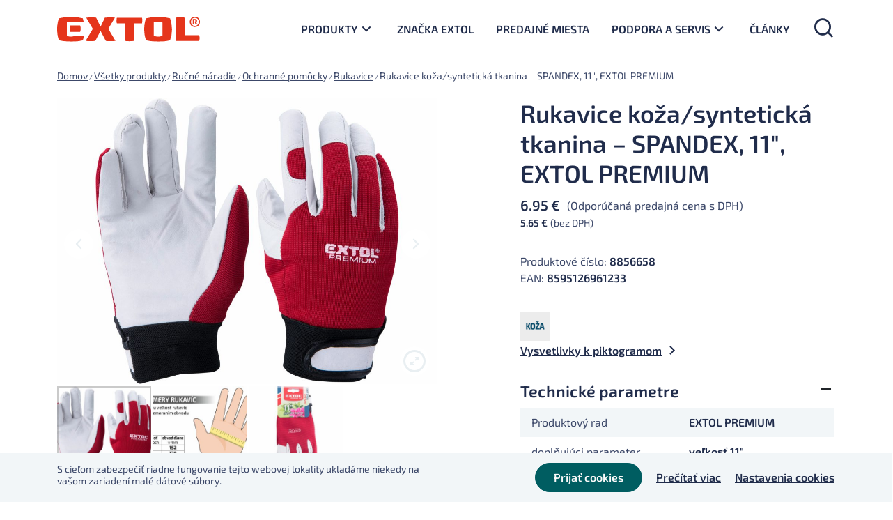

--- FILE ---
content_type: text/html; charset=UTF-8
request_url: https://extol.sk/produkt/rukavice-koza-synteticka-tkanina-spandex-11-extol-premium/
body_size: 117255
content:
<!DOCTYPE html>
<html lang="sk-SK">
<head>

  <meta charset="utf-8">
  <meta http-equiv="X-UA-Compatible" content="IE=edge">
  <meta name="viewport" content="width=device-width, initial-scale=1, maximum-scale=1" />
  <meta name='robots' content='index, follow, max-image-preview:large, max-snippet:-1, max-video-preview:-1' />

	<!-- This site is optimized with the Yoast SEO plugin v21.6 - https://yoast.com/wordpress/plugins/seo/ -->
	<title>Rukavice koža/syntetická tkanina - SPANDEX, 11&quot;, EXTOL PREMIUM - Extol</title>
	<link rel="canonical" href="https://extol.sk/produkt/rukavice-koza-synteticka-tkanina-spandex-11-extol-premium/" />
	<meta property="og:locale" content="sk_SK" />
	<meta property="og:type" content="article" />
	<meta property="og:title" content="Rukavice koža/syntetická tkanina - SPANDEX, 11&quot;, EXTOL PREMIUM - Extol" />
	<meta property="og:description" content="chrbát rukavíc a vonkajšia strana prstov z pružného odolného a priedušného materiálu SPANDEXdlane a dlaňová strana prstov z jemnej bravčovej kože" />
	<meta property="og:url" content="https://extol.sk/produkt/rukavice-koza-synteticka-tkanina-spandex-11-extol-premium/" />
	<meta property="og:site_name" content="Extol" />
	<meta property="og:image" content="https://extol.sk/wp-content/uploads/2021/12/eead8a5a2b75f4b623f575dc1ae7c8df.jpg" />
	<meta property="og:image:width" content="1600" />
	<meta property="og:image:height" content="1200" />
	<meta property="og:image:type" content="image/jpeg" />
	<meta name="twitter:card" content="summary_large_image" />
	<script type="application/ld+json" class="yoast-schema-graph">{"@context":"https://schema.org","@graph":[{"@type":["WebPage","ItemPage"],"@id":"https://extol.sk/produkt/rukavice-koza-synteticka-tkanina-spandex-11-extol-premium/","url":"https://extol.sk/produkt/rukavice-koza-synteticka-tkanina-spandex-11-extol-premium/","name":"Rukavice koža/syntetická tkanina - SPANDEX, 11\", EXTOL PREMIUM - Extol","isPartOf":{"@id":"https://extol.sk/#website"},"primaryImageOfPage":{"@id":"https://extol.sk/produkt/rukavice-koza-synteticka-tkanina-spandex-11-extol-premium/#primaryimage"},"image":{"@id":"https://extol.sk/produkt/rukavice-koza-synteticka-tkanina-spandex-11-extol-premium/#primaryimage"},"thumbnailUrl":"https://extol.sk/wp-content/uploads/2021/12/eead8a5a2b75f4b623f575dc1ae7c8df.jpg","datePublished":"2026-01-11T23:50:17+00:00","dateModified":"2026-01-11T23:50:17+00:00","breadcrumb":{"@id":"https://extol.sk/produkt/rukavice-koza-synteticka-tkanina-spandex-11-extol-premium/#breadcrumb"},"inLanguage":"sk-SK","potentialAction":[{"@type":"ReadAction","target":["https://extol.sk/produkt/rukavice-koza-synteticka-tkanina-spandex-11-extol-premium/"]}]},{"@type":"ImageObject","inLanguage":"sk-SK","@id":"https://extol.sk/produkt/rukavice-koza-synteticka-tkanina-spandex-11-extol-premium/#primaryimage","url":"https://extol.sk/wp-content/uploads/2021/12/eead8a5a2b75f4b623f575dc1ae7c8df.jpg","contentUrl":"https://extol.sk/wp-content/uploads/2021/12/eead8a5a2b75f4b623f575dc1ae7c8df.jpg","width":1600,"height":1200},{"@type":"BreadcrumbList","@id":"https://extol.sk/produkt/rukavice-koza-synteticka-tkanina-spandex-11-extol-premium/#breadcrumb","itemListElement":[{"@type":"ListItem","position":1,"name":"Domov","item":"https://extol.sk/"},{"@type":"ListItem","position":2,"name":"Všetky produkty","item":"https://extol.sk/produkty/"},{"@type":"ListItem","position":3,"name":"Ručné náradie","item":"https://extol.sk/kategoria-produktu/rucne-naradie/"},{"@type":"ListItem","position":4,"name":"Ochranné pomôcky","item":"https://extol.sk/kategoria-produktu/rucne-naradie/ochranne-pomocky/"},{"@type":"ListItem","position":5,"name":"Rukavice","item":"https://extol.sk/kategoria-produktu/rucne-naradie/ochranne-pomocky/rukavice/"},{"@type":"ListItem","position":6,"name":"Rukavice koža/syntetická tkanina &#8211; SPANDEX, 11&#8243;, EXTOL PREMIUM"}]},{"@type":"WebSite","@id":"https://extol.sk/#website","url":"https://extol.sk/","name":"Extol","description":"náradie pre remeselníkov, domácich majstrov aj profesionálov","publisher":{"@id":"https://extol.sk/#organization"},"potentialAction":[{"@type":"SearchAction","target":{"@type":"EntryPoint","urlTemplate":"https://extol.sk/?s={search_term_string}"},"query-input":"required name=search_term_string"}],"inLanguage":"sk-SK"},{"@type":"Organization","@id":"https://extol.sk/#organization","name":"EXTOL","url":"https://extol.sk/","logo":{"@type":"ImageObject","inLanguage":"sk-SK","@id":"https://extol.sk/#/schema/logo/image/","url":"","contentUrl":"","caption":"EXTOL"},"image":{"@id":"https://extol.sk/#/schema/logo/image/"}}]}</script>
	<!-- / Yoast SEO plugin. -->



<link rel="alternate" type="application/rss+xml" title="RSS kanál: Extol &raquo;" href="https://extol.sk/feed/" />
<link rel="alternate" type="application/rss+xml" title="RSS kanál komentárov webu Extol &raquo;" href="https://extol.sk/comments/feed/" />
<link rel="alternate" type="application/rss+xml" title="RSS kanál komentárov webu Extol &raquo; ku článku Rukavice koža/syntetická tkanina &#8211; SPANDEX, 11&#8243;, EXTOL PREMIUM" href="https://extol.sk/produkt/rukavice-koza-synteticka-tkanina-spandex-11-extol-premium/feed/" />
<style id='wp-emoji-styles-inline-css' type='text/css'>

	img.wp-smiley, img.emoji {
		display: inline !important;
		border: none !important;
		box-shadow: none !important;
		height: 1em !important;
		width: 1em !important;
		margin: 0 0.07em !important;
		vertical-align: -0.1em !important;
		background: none !important;
		padding: 0 !important;
	}
</style>
<link rel='stylesheet' id='wp-block-library-css' href='https://extol.sk/wp-includes/css/dist/block-library/style.min.css?ver=a8fcdc0f18709ae41df8b74d6596f374.1753289362' type='text/css' media='all' />
<link data-minify="1" rel='stylesheet' id='csb-content-slider-block-style-css' href='https://extol.sk/wp-content/cache/min/1/wp-content/plugins/content-slider-block/dist/style.css?ver=1767880461' type='text/css' media='all' />
<style id='safe-svg-svg-icon-style-inline-css' type='text/css'>
.safe-svg-cover{text-align:center}.safe-svg-cover .safe-svg-inside{display:inline-block;max-width:100%}.safe-svg-cover svg{height:100%;max-height:100%;max-width:100%;width:100%}

</style>
<style id='classic-theme-styles-inline-css' type='text/css'>
/*! This file is auto-generated */
.wp-block-button__link{color:#fff;background-color:#32373c;border-radius:9999px;box-shadow:none;text-decoration:none;padding:calc(.667em + 2px) calc(1.333em + 2px);font-size:1.125em}.wp-block-file__button{background:#32373c;color:#fff;text-decoration:none}
</style>
<style id='global-styles-inline-css' type='text/css'>
body{--wp--preset--color--black: #000000;--wp--preset--color--cyan-bluish-gray: #abb8c3;--wp--preset--color--white: #ffffff;--wp--preset--color--pale-pink: #f78da7;--wp--preset--color--vivid-red: #cf2e2e;--wp--preset--color--luminous-vivid-orange: #ff6900;--wp--preset--color--luminous-vivid-amber: #fcb900;--wp--preset--color--light-green-cyan: #7bdcb5;--wp--preset--color--vivid-green-cyan: #00d084;--wp--preset--color--pale-cyan-blue: #8ed1fc;--wp--preset--color--vivid-cyan-blue: #0693e3;--wp--preset--color--vivid-purple: #9b51e0;--wp--preset--gradient--vivid-cyan-blue-to-vivid-purple: linear-gradient(135deg,rgba(6,147,227,1) 0%,rgb(155,81,224) 100%);--wp--preset--gradient--light-green-cyan-to-vivid-green-cyan: linear-gradient(135deg,rgb(122,220,180) 0%,rgb(0,208,130) 100%);--wp--preset--gradient--luminous-vivid-amber-to-luminous-vivid-orange: linear-gradient(135deg,rgba(252,185,0,1) 0%,rgba(255,105,0,1) 100%);--wp--preset--gradient--luminous-vivid-orange-to-vivid-red: linear-gradient(135deg,rgba(255,105,0,1) 0%,rgb(207,46,46) 100%);--wp--preset--gradient--very-light-gray-to-cyan-bluish-gray: linear-gradient(135deg,rgb(238,238,238) 0%,rgb(169,184,195) 100%);--wp--preset--gradient--cool-to-warm-spectrum: linear-gradient(135deg,rgb(74,234,220) 0%,rgb(151,120,209) 20%,rgb(207,42,186) 40%,rgb(238,44,130) 60%,rgb(251,105,98) 80%,rgb(254,248,76) 100%);--wp--preset--gradient--blush-light-purple: linear-gradient(135deg,rgb(255,206,236) 0%,rgb(152,150,240) 100%);--wp--preset--gradient--blush-bordeaux: linear-gradient(135deg,rgb(254,205,165) 0%,rgb(254,45,45) 50%,rgb(107,0,62) 100%);--wp--preset--gradient--luminous-dusk: linear-gradient(135deg,rgb(255,203,112) 0%,rgb(199,81,192) 50%,rgb(65,88,208) 100%);--wp--preset--gradient--pale-ocean: linear-gradient(135deg,rgb(255,245,203) 0%,rgb(182,227,212) 50%,rgb(51,167,181) 100%);--wp--preset--gradient--electric-grass: linear-gradient(135deg,rgb(202,248,128) 0%,rgb(113,206,126) 100%);--wp--preset--gradient--midnight: linear-gradient(135deg,rgb(2,3,129) 0%,rgb(40,116,252) 100%);--wp--preset--font-size--small: 13px;--wp--preset--font-size--medium: 20px;--wp--preset--font-size--large: 36px;--wp--preset--font-size--x-large: 42px;--wp--preset--font-family--inter: "Inter", sans-serif;--wp--preset--font-family--cardo: Cardo;--wp--preset--spacing--20: 0.44rem;--wp--preset--spacing--30: 0.67rem;--wp--preset--spacing--40: 1rem;--wp--preset--spacing--50: 1.5rem;--wp--preset--spacing--60: 2.25rem;--wp--preset--spacing--70: 3.38rem;--wp--preset--spacing--80: 5.06rem;--wp--preset--shadow--natural: 6px 6px 9px rgba(0, 0, 0, 0.2);--wp--preset--shadow--deep: 12px 12px 50px rgba(0, 0, 0, 0.4);--wp--preset--shadow--sharp: 6px 6px 0px rgba(0, 0, 0, 0.2);--wp--preset--shadow--outlined: 6px 6px 0px -3px rgba(255, 255, 255, 1), 6px 6px rgba(0, 0, 0, 1);--wp--preset--shadow--crisp: 6px 6px 0px rgba(0, 0, 0, 1);}:where(.is-layout-flex){gap: 0.5em;}:where(.is-layout-grid){gap: 0.5em;}body .is-layout-flow > .alignleft{float: left;margin-inline-start: 0;margin-inline-end: 2em;}body .is-layout-flow > .alignright{float: right;margin-inline-start: 2em;margin-inline-end: 0;}body .is-layout-flow > .aligncenter{margin-left: auto !important;margin-right: auto !important;}body .is-layout-constrained > .alignleft{float: left;margin-inline-start: 0;margin-inline-end: 2em;}body .is-layout-constrained > .alignright{float: right;margin-inline-start: 2em;margin-inline-end: 0;}body .is-layout-constrained > .aligncenter{margin-left: auto !important;margin-right: auto !important;}body .is-layout-constrained > :where(:not(.alignleft):not(.alignright):not(.alignfull)){max-width: var(--wp--style--global--content-size);margin-left: auto !important;margin-right: auto !important;}body .is-layout-constrained > .alignwide{max-width: var(--wp--style--global--wide-size);}body .is-layout-flex{display: flex;}body .is-layout-flex{flex-wrap: wrap;align-items: center;}body .is-layout-flex > *{margin: 0;}body .is-layout-grid{display: grid;}body .is-layout-grid > *{margin: 0;}:where(.wp-block-columns.is-layout-flex){gap: 2em;}:where(.wp-block-columns.is-layout-grid){gap: 2em;}:where(.wp-block-post-template.is-layout-flex){gap: 1.25em;}:where(.wp-block-post-template.is-layout-grid){gap: 1.25em;}.has-black-color{color: var(--wp--preset--color--black) !important;}.has-cyan-bluish-gray-color{color: var(--wp--preset--color--cyan-bluish-gray) !important;}.has-white-color{color: var(--wp--preset--color--white) !important;}.has-pale-pink-color{color: var(--wp--preset--color--pale-pink) !important;}.has-vivid-red-color{color: var(--wp--preset--color--vivid-red) !important;}.has-luminous-vivid-orange-color{color: var(--wp--preset--color--luminous-vivid-orange) !important;}.has-luminous-vivid-amber-color{color: var(--wp--preset--color--luminous-vivid-amber) !important;}.has-light-green-cyan-color{color: var(--wp--preset--color--light-green-cyan) !important;}.has-vivid-green-cyan-color{color: var(--wp--preset--color--vivid-green-cyan) !important;}.has-pale-cyan-blue-color{color: var(--wp--preset--color--pale-cyan-blue) !important;}.has-vivid-cyan-blue-color{color: var(--wp--preset--color--vivid-cyan-blue) !important;}.has-vivid-purple-color{color: var(--wp--preset--color--vivid-purple) !important;}.has-black-background-color{background-color: var(--wp--preset--color--black) !important;}.has-cyan-bluish-gray-background-color{background-color: var(--wp--preset--color--cyan-bluish-gray) !important;}.has-white-background-color{background-color: var(--wp--preset--color--white) !important;}.has-pale-pink-background-color{background-color: var(--wp--preset--color--pale-pink) !important;}.has-vivid-red-background-color{background-color: var(--wp--preset--color--vivid-red) !important;}.has-luminous-vivid-orange-background-color{background-color: var(--wp--preset--color--luminous-vivid-orange) !important;}.has-luminous-vivid-amber-background-color{background-color: var(--wp--preset--color--luminous-vivid-amber) !important;}.has-light-green-cyan-background-color{background-color: var(--wp--preset--color--light-green-cyan) !important;}.has-vivid-green-cyan-background-color{background-color: var(--wp--preset--color--vivid-green-cyan) !important;}.has-pale-cyan-blue-background-color{background-color: var(--wp--preset--color--pale-cyan-blue) !important;}.has-vivid-cyan-blue-background-color{background-color: var(--wp--preset--color--vivid-cyan-blue) !important;}.has-vivid-purple-background-color{background-color: var(--wp--preset--color--vivid-purple) !important;}.has-black-border-color{border-color: var(--wp--preset--color--black) !important;}.has-cyan-bluish-gray-border-color{border-color: var(--wp--preset--color--cyan-bluish-gray) !important;}.has-white-border-color{border-color: var(--wp--preset--color--white) !important;}.has-pale-pink-border-color{border-color: var(--wp--preset--color--pale-pink) !important;}.has-vivid-red-border-color{border-color: var(--wp--preset--color--vivid-red) !important;}.has-luminous-vivid-orange-border-color{border-color: var(--wp--preset--color--luminous-vivid-orange) !important;}.has-luminous-vivid-amber-border-color{border-color: var(--wp--preset--color--luminous-vivid-amber) !important;}.has-light-green-cyan-border-color{border-color: var(--wp--preset--color--light-green-cyan) !important;}.has-vivid-green-cyan-border-color{border-color: var(--wp--preset--color--vivid-green-cyan) !important;}.has-pale-cyan-blue-border-color{border-color: var(--wp--preset--color--pale-cyan-blue) !important;}.has-vivid-cyan-blue-border-color{border-color: var(--wp--preset--color--vivid-cyan-blue) !important;}.has-vivid-purple-border-color{border-color: var(--wp--preset--color--vivid-purple) !important;}.has-vivid-cyan-blue-to-vivid-purple-gradient-background{background: var(--wp--preset--gradient--vivid-cyan-blue-to-vivid-purple) !important;}.has-light-green-cyan-to-vivid-green-cyan-gradient-background{background: var(--wp--preset--gradient--light-green-cyan-to-vivid-green-cyan) !important;}.has-luminous-vivid-amber-to-luminous-vivid-orange-gradient-background{background: var(--wp--preset--gradient--luminous-vivid-amber-to-luminous-vivid-orange) !important;}.has-luminous-vivid-orange-to-vivid-red-gradient-background{background: var(--wp--preset--gradient--luminous-vivid-orange-to-vivid-red) !important;}.has-very-light-gray-to-cyan-bluish-gray-gradient-background{background: var(--wp--preset--gradient--very-light-gray-to-cyan-bluish-gray) !important;}.has-cool-to-warm-spectrum-gradient-background{background: var(--wp--preset--gradient--cool-to-warm-spectrum) !important;}.has-blush-light-purple-gradient-background{background: var(--wp--preset--gradient--blush-light-purple) !important;}.has-blush-bordeaux-gradient-background{background: var(--wp--preset--gradient--blush-bordeaux) !important;}.has-luminous-dusk-gradient-background{background: var(--wp--preset--gradient--luminous-dusk) !important;}.has-pale-ocean-gradient-background{background: var(--wp--preset--gradient--pale-ocean) !important;}.has-electric-grass-gradient-background{background: var(--wp--preset--gradient--electric-grass) !important;}.has-midnight-gradient-background{background: var(--wp--preset--gradient--midnight) !important;}.has-small-font-size{font-size: var(--wp--preset--font-size--small) !important;}.has-medium-font-size{font-size: var(--wp--preset--font-size--medium) !important;}.has-large-font-size{font-size: var(--wp--preset--font-size--large) !important;}.has-x-large-font-size{font-size: var(--wp--preset--font-size--x-large) !important;}
.wp-block-navigation a:where(:not(.wp-element-button)){color: inherit;}
:where(.wp-block-post-template.is-layout-flex){gap: 1.25em;}:where(.wp-block-post-template.is-layout-grid){gap: 1.25em;}
:where(.wp-block-columns.is-layout-flex){gap: 2em;}:where(.wp-block-columns.is-layout-grid){gap: 2em;}
.wp-block-pullquote{font-size: 1.5em;line-height: 1.6;}
</style>
<link data-minify="1" rel='stylesheet' id='cookie-law-info-css' href='https://extol.sk/wp-content/cache/min/1/wp-content/plugins/cookie-law-info/legacy/public/css/cookie-law-info-public.css?ver=1767880461' type='text/css' media='all' />
<link data-minify="1" rel='stylesheet' id='cookie-law-info-gdpr-css' href='https://extol.sk/wp-content/cache/min/1/wp-content/plugins/cookie-law-info/legacy/public/css/cookie-law-info-gdpr.css?ver=1767880461' type='text/css' media='all' />
<style id='woocommerce-inline-inline-css' type='text/css'>
.woocommerce form .form-row .required { visibility: visible; }
</style>
<link data-minify="1" rel='stylesheet' id='slick-carousel-css' href='https://extol.sk/wp-content/cache/min/1/wp-content/plugins/woothumbs-premium/assets/vendor/slick.css?ver=1767880497' type='text/css' media='all' />
<link data-minify="1" rel='stylesheet' id='iconic-woothumbs-css-css' href='https://extol.sk/wp-content/cache/min/1/wp-content/plugins/woothumbs-premium/assets/frontend/css/main.min.css?ver=1767880497' type='text/css' media='all' />
<link rel='stylesheet' id='bootstrap-css' href='https://extol.sk/wp-content/themes/extol/vendor/bootstrap/css/bootstrap.min.css?ver=a8fcdc0f18709ae41df8b74d6596f374.1753289362' type='text/css' media='all' />
<link data-minify="1" rel='stylesheet' id='seduco-fonts-css' href='https://extol.sk/wp-content/cache/min/1/wp-content/themes/extol/css/fonts.css?ver=1767880461' type='text/css' media='all' />
<link data-minify="1" rel='stylesheet' id='slick-css' href='https://extol.sk/wp-content/cache/min/1/wp-content/themes/extol/vendor/slick/slick.css?ver=1767880461' type='text/css' media='all' />
<link data-minify="1" rel='stylesheet' id='lightcase-css' href='https://extol.sk/wp-content/cache/min/1/wp-content/themes/extol/vendor/lightcase/src/css/lightcase.css?ver=1767880461' type='text/css' media='all' />
<link data-minify="1" rel='stylesheet' id='seduco-main-css' href='https://extol.sk/wp-content/cache/min/1/wp-content/themes/extol/css/main.css?ver=1767880461' type='text/css' media='all' />
<link rel='stylesheet' id='seduco-style-css' href='https://extol.sk/wp-content/themes/extol/style.css?ver=a8fcdc0f18709ae41df8b74d6596f374.1753289362' type='text/css' media='all' />
<link data-minify="1" rel='stylesheet' id='woo-partial-css' href='https://extol.sk/wp-content/cache/min/1/wp-content/themes/extol/inc/woo-partial/woo-partial.css?ver=1767880461' type='text/css' media='all' />
<link data-minify="1" rel='stylesheet' id='select2-css' href='https://extol.sk/wp-content/cache/min/1/wp-content/plugins/woocommerce/assets/css/select2.css?ver=1767880461' type='text/css' media='all' />
<script type="text/javascript" src="https://extol.sk/wp-includes/js/dist/vendor/wp-polyfill-inert.min.js?ver=3.1.2.1753289362" id="wp-polyfill-inert-js" defer></script>
<script type="text/javascript" src="https://extol.sk/wp-includes/js/dist/vendor/regenerator-runtime.min.js?ver=0.14.0.1753289362" id="regenerator-runtime-js" defer></script>
<script type="text/javascript" src="https://extol.sk/wp-includes/js/dist/vendor/wp-polyfill.min.js?ver=3.15.0.1753289362" id="wp-polyfill-js"></script>
<script type="text/javascript" src="https://extol.sk/wp-includes/js/dist/vendor/react.min.js?ver=18.2.0.1753289362" id="react-js" defer></script>
<script type="text/javascript" src="https://extol.sk/wp-includes/js/dist/vendor/react-dom.min.js?ver=18.2.0.1753289362" id="react-dom-js" defer></script>
<script type="text/javascript" src="https://extol.sk/wp-includes/js/dist/escape-html.min.js?ver=03e27a7b6ae14f7afaa6.1753289362" id="wp-escape-html-js" defer></script>
<script type="text/javascript" src="https://extol.sk/wp-includes/js/dist/element.min.js?ver=ed1c7604880e8b574b40.1753289362" id="wp-element-js" defer></script>
<script type="text/javascript" src="https://extol.sk/wp-includes/js/jquery/jquery.min.js?ver=3.7.1.1753289362" id="jquery-core-js" defer></script>
<script type="text/javascript" src="https://extol.sk/wp-includes/js/jquery/jquery-migrate.min.js?ver=3.4.1.1753289362" id="jquery-migrate-js" defer></script>
<script type="text/javascript" src="https://extol.sk/wp-content/plugins/content-slider-block/assets/js/swiper.min.js?ver=8.0.7.1753289362" id="swiperJS-js" defer></script>
<script data-minify="1" type="text/javascript" src="https://extol.sk/wp-content/cache/min/1/wp-content/plugins/content-slider-block/dist/script.js?ver=1767880461" id="csb-content-slider-block-script-js" defer></script>
<script type="text/javascript" id="cookie-law-info-js-extra">
/* <![CDATA[ */
var Cli_Data = {"nn_cookie_ids":["CookieLawInfoConsent"],"cookielist":[],"non_necessary_cookies":{"necessary":["CookieLawInfoConsent"]},"ccpaEnabled":"","ccpaRegionBased":"","ccpaBarEnabled":"","strictlyEnabled":["necessary","obligatoire"],"ccpaType":"gdpr","js_blocking":"1","custom_integration":"","triggerDomRefresh":"","secure_cookies":""};
var cli_cookiebar_settings = {"animate_speed_hide":"500","animate_speed_show":"500","background":"#f2f6f8","border":"#b1a6a6c2","border_on":"","button_1_button_colour":"#005d61","button_1_button_hover":"#004a4e","button_1_link_colour":"#fafafa","button_1_as_button":"1","button_1_new_win":"","button_2_button_colour":"#333","button_2_button_hover":"#292929","button_2_link_colour":"#202c4b","button_2_as_button":"","button_2_hidebar":"","button_3_button_colour":"#db5c3d","button_3_button_hover":"#af4a31","button_3_link_colour":"#fff","button_3_as_button":"1","button_3_new_win":"","button_4_button_colour":"#000","button_4_button_hover":"#000000","button_4_link_colour":"#202c4b","button_4_as_button":"","button_7_button_colour":"#2b2742","button_7_button_hover":"#221f35","button_7_link_colour":"#fff","button_7_as_button":"1","button_7_new_win":"","font_family":"inherit","header_fix":"","notify_animate_hide":"1","notify_animate_show":"","notify_div_id":"#cookie-law-info-bar","notify_position_horizontal":"right","notify_position_vertical":"bottom","scroll_close":"","scroll_close_reload":"","accept_close_reload":"","reject_close_reload":"","showagain_tab":"","showagain_background":"#fff","showagain_border":"#000","showagain_div_id":"#cookie-law-info-again","showagain_x_position":"100px","text":"#3c4869","show_once_yn":"","show_once":"10000","logging_on":"","as_popup":"","popup_overlay":"1","bar_heading_text":"","cookie_bar_as":"banner","popup_showagain_position":"bottom-right","widget_position":"left"};
var log_object = {"ajax_url":"https:\/\/extol.sk\/wp-admin\/admin-ajax.php"};
/* ]]> */
</script>
<script data-minify="1" type="text/javascript" src="https://extol.sk/wp-content/cache/min/1/wp-content/plugins/cookie-law-info/legacy/public/js/cookie-law-info-public.js?ver=1767880461" id="cookie-law-info-js" defer></script>
<script type="text/javascript" src="https://extol.sk/wp-content/plugins/woocommerce/assets/js/jquery-blockui/jquery.blockUI.min.js?ver=2.7.0-wc.9.1.5.1753289362" id="jquery-blockui-js" defer="defer" data-wp-strategy="defer"></script>
<script type="text/javascript" id="wc-add-to-cart-js-extra">
/* <![CDATA[ */
var wc_add_to_cart_params = {"ajax_url":"\/wp-admin\/admin-ajax.php","wc_ajax_url":"\/?wc-ajax=%%endpoint%%","i18n_view_cart":"Zobrazi\u0165 ko\u0161\u00edk","cart_url":"https:\/\/extol.sk\/kosik\/","is_cart":"","cart_redirect_after_add":"no"};
/* ]]> */
</script>
<script type="text/javascript" src="https://extol.sk/wp-content/plugins/woocommerce/assets/js/frontend/add-to-cart.min.js?ver=9.1.5.1753289362" id="wc-add-to-cart-js" defer="defer" data-wp-strategy="defer"></script>
<script type="text/javascript" id="wc-single-product-js-extra">
/* <![CDATA[ */
var wc_single_product_params = {"i18n_required_rating_text":"Pros\u00edm ohodno\u0165te","review_rating_required":"yes","flexslider":{"rtl":false,"animation":"slide","smoothHeight":true,"directionNav":false,"controlNav":"thumbnails","slideshow":false,"animationSpeed":500,"animationLoop":false,"allowOneSlide":false},"zoom_enabled":"","zoom_options":[],"photoswipe_enabled":"","photoswipe_options":{"shareEl":false,"closeOnScroll":false,"history":false,"hideAnimationDuration":0,"showAnimationDuration":0},"flexslider_enabled":""};
/* ]]> */
</script>
<script type="text/javascript" src="https://extol.sk/wp-content/plugins/woocommerce/assets/js/frontend/single-product.min.js?ver=9.1.5.1753289362" id="wc-single-product-js" defer="defer" data-wp-strategy="defer"></script>
<script type="text/javascript" id="seduco-path-js-extra">
/* <![CDATA[ */
var seduco_ajax_path = {"template_url":"https:\/\/extol.sk\/wp-content\/themes\/extol","ajax_nonce":"d1ff2200c5"};
/* ]]> */
</script>
<script data-minify="1" type="text/javascript" src="https://extol.sk/wp-content/cache/min/1/wp-content/themes/extol/inc/seduco-ajax/js/seduco-path.js?ver=1767880461" id="seduco-path-js" defer></script>
<script type="text/javascript" id="my_loadmore-js-extra">
/* <![CDATA[ */
var misha_loadmore_params = {"ajaxurl":"https:\/\/extol.sk\/wp-content\/themes\/extol\/inc\/seduco-ajax\/seduco-ajax-actions.php","posts":"{\"page\":0,\"product\":\"rukavice-koza-synteticka-tkanina-spandex-11-extol-premium\",\"post_type\":\"product\",\"name\":\"rukavice-koza-synteticka-tkanina-spandex-11-extol-premium\",\"error\":\"\",\"m\":\"\",\"p\":0,\"post_parent\":\"\",\"subpost\":\"\",\"subpost_id\":\"\",\"attachment\":\"\",\"attachment_id\":0,\"pagename\":\"\",\"page_id\":0,\"second\":\"\",\"minute\":\"\",\"hour\":\"\",\"day\":0,\"monthnum\":0,\"year\":0,\"w\":0,\"category_name\":\"\",\"tag\":\"\",\"cat\":\"\",\"tag_id\":\"\",\"author\":\"\",\"author_name\":\"\",\"feed\":\"\",\"tb\":\"\",\"paged\":0,\"meta_key\":\"\",\"meta_value\":\"\",\"preview\":\"\",\"s\":\"\",\"sentence\":\"\",\"title\":\"\",\"fields\":\"\",\"menu_order\":\"\",\"embed\":\"\",\"category__in\":[],\"category__not_in\":[],\"category__and\":[],\"post__in\":[],\"post__not_in\":[],\"post_name__in\":[],\"tag__in\":[],\"tag__not_in\":[],\"tag__and\":[],\"tag_slug__in\":[],\"tag_slug__and\":[],\"post_parent__in\":[],\"post_parent__not_in\":[],\"author__in\":[],\"author__not_in\":[],\"search_columns\":[],\"ignore_sticky_posts\":false,\"suppress_filters\":false,\"cache_results\":true,\"update_post_term_cache\":true,\"update_menu_item_cache\":false,\"lazy_load_term_meta\":true,\"update_post_meta_cache\":true,\"posts_per_page\":12,\"nopaging\":false,\"comments_per_page\":\"2\",\"no_found_rows\":false,\"order\":\"DESC\"}","current_page":"1","max_page":"0","first_page":"https:\/\/extol.sk\/produkt\/rukavice-koza-synteticka-tkanina-spandex-11-extol-premium\/"};
/* ]]> */
</script>
<script data-minify="1" type="text/javascript" src="https://extol.sk/wp-content/cache/min/1/wp-content/themes/extol/inc/pagi-loadmore/myloadmore.js?ver=1767880461" id="my_loadmore-js" defer></script>
<script type="text/javascript" src="https://extol.sk/wp-content/plugins/woocommerce/assets/js/select2/select2.full.min.js?ver=4.0.3-wc.9.1.5.1753289362" id="select2-js" defer="defer" data-wp-strategy="defer"></script>
<link rel="https://api.w.org/" href="https://extol.sk/wp-json/" /><link rel="alternate" type="application/json" href="https://extol.sk/wp-json/wp/v2/product/29232" />
<link rel='shortlink' href='https://extol.sk/?p=29232' />
<link rel="alternate" type="application/json+oembed" href="https://extol.sk/wp-json/oembed/1.0/embed?url=https%3A%2F%2Fextol.sk%2Fprodukt%2Frukavice-koza-synteticka-tkanina-spandex-11-extol-premium%2F" />
<link rel="alternate" type="text/xml+oembed" href="https://extol.sk/wp-json/oembed/1.0/embed?url=https%3A%2F%2Fextol.sk%2Fprodukt%2Frukavice-koza-synteticka-tkanina-spandex-11-extol-premium%2F&#038;format=xml" />

  <!-- FAVICON ICO -->
  <link rel="shortcut icon" href="/favicon.ico" type="image/x-icon" />

  <!-- FAVICON GENERATOR START -->
  <link rel="apple-touch-icon" sizes="180x180" href="/apple-touch-icon.png">
  <link rel="icon" type="image/png" sizes="32x32" href="/favicon-32x32.png">
  <link rel="icon" type="image/png" sizes="16x16" href="/favicon-16x16.png">
  <link rel="manifest" href="/site.webmanifest">
  <link rel="mask-icon" href="/safari-pinned-tab.svg" color="#aaaaaa">
  <meta name="msapplication-TileColor" content="#ffffff">
  <meta name="theme-color" content="#ffffff">
  <!-- FAVICON GENERATOR END -->


  <!-- Global site tag (gtag.js) - Google Analytics -->
<script async src="https://www.googletagmanager.com/gtag/js?id=UA-122967033-1"></script>
<script>
  window.dataLayer = window.dataLayer || [];
  function gtag(){dataLayer.push(arguments);}
  gtag('js', new Date());

  gtag('config', 'UA-122967033-1');
</script>	<noscript><style>.woocommerce-product-gallery{ opacity: 1 !important; }</style></noscript>
	<style>
/* Default Styles */
.iconic-woothumbs-all-images-wrap {
	float: none;
	width: 100%;
}

/* Icon Styles */
.iconic-woothumbs-icon {
	color: #7c7c7c;
}

/* Bullet Styles */
.iconic-woothumbs-all-images-wrap .slick-dots button,
.iconic-woothumbs-zoom-bullets .slick-dots button {
	border-color: #7c7c7c !important;
}

.iconic-woothumbs-all-images-wrap .slick-dots .slick-active button,
.iconic-woothumbs-zoom-bullets .slick-dots .slick-active button {
	background-color: #7c7c7c !important;
}

/* Thumbnails */

.iconic-woothumbs-all-images-wrap--thumbnails-left .iconic-woothumbs-thumbnails-wrap,
.iconic-woothumbs-all-images-wrap--thumbnails-right .iconic-woothumbs-thumbnails-wrap {
	width: 20%;
}

.iconic-woothumbs-all-images-wrap--thumbnails-left .iconic-woothumbs-images-wrap,
.iconic-woothumbs-all-images-wrap--thumbnails-right .iconic-woothumbs-images-wrap {
	width: 80%;
}


.iconic-woothumbs-thumbnails__image-wrapper:after {
	border-color: #7c7c7c;
}

.iconic-woothumbs-thumbnails__control {
	color: #7c7c7c;
}

.iconic-woothumbs-all-images-wrap--thumbnails-left .iconic-woothumbs-thumbnails__control {
	right: 3px;
}

.iconic-woothumbs-all-images-wrap--thumbnails-right .iconic-woothumbs-thumbnails__control {
	left: 3px;
}


/* Stacked Thumbnails - Left & Right */

.iconic-woothumbs-all-images-wrap--thumbnails-left .iconic-woothumbs-thumbnails-wrap--stacked,
.iconic-woothumbs-all-images-wrap--thumbnails-right .iconic-woothumbs-thumbnails-wrap--stacked {
	margin: 0;
}

.iconic-woothumbs-thumbnails-wrap--stacked .iconic-woothumbs-thumbnails__slide {
	width: 25%;
}

/* Stacked Thumbnails - Left */

.iconic-woothumbs-all-images-wrap--thumbnails-left .iconic-woothumbs-thumbnails-wrap--stacked .iconic-woothumbs-thumbnails__slide {
	padding: 0 3px 3px 0;
}

/* Stacked Thumbnails - Right */

.iconic-woothumbs-all-images-wrap--thumbnails-right .iconic-woothumbs-thumbnails-wrap--stacked .iconic-woothumbs-thumbnails__slide {
	padding: 0 0 3px 3px;
}

/* Stacked Thumbnails - Above & Below */


.iconic-woothumbs-all-images-wrap--thumbnails-above .iconic-woothumbs-thumbnails-wrap--stacked,
.iconic-woothumbs-all-images-wrap--thumbnails-below .iconic-woothumbs-thumbnails-wrap--stacked {
	margin: 0 -1px 0 -2px;
}

/* Stacked Thumbnails - Above */

.iconic-woothumbs-all-images-wrap--thumbnails-above .iconic-woothumbs-thumbnails-wrap--stacked .iconic-woothumbs-thumbnails__slide {
	padding: 0 1px 3px 2px;
}

/* Stacked Thumbnails - Below */

.iconic-woothumbs-all-images-wrap--thumbnails-below .iconic-woothumbs-thumbnails-wrap--stacked .iconic-woothumbs-thumbnails__slide {
	padding: 3px 1px 0 2px;
}

/* Sliding Thumbnails - Left & Right, Above & Below */

.iconic-woothumbs-all-images-wrap--thumbnails-left .iconic-woothumbs-thumbnails-wrap--sliding,
.iconic-woothumbs-all-images-wrap--thumbnails-right .iconic-woothumbs-thumbnails-wrap--sliding {
	margin: 0;
}

/* Sliding Thumbnails - Left & Right */

.iconic-woothumbs-all-images-wrap--thumbnails-left .iconic-woothumbs-thumbnails-wrap--sliding .slick-list,
.iconic-woothumbs-all-images-wrap--thumbnails-right .iconic-woothumbs-thumbnails-wrap--sliding .slick-list {
	margin-bottom: -3px;
}

.iconic-woothumbs-all-images-wrap--thumbnails-left .iconic-woothumbs-thumbnails-wrap--sliding .iconic-woothumbs-thumbnails__image-wrapper,
.iconic-woothumbs-all-images-wrap--thumbnails-right .iconic-woothumbs-thumbnails-wrap--sliding .iconic-woothumbs-thumbnails__image-wrapper {
	margin-bottom: 3px;
}

/* Sliding Thumbnails - Left */

.iconic-woothumbs-all-images-wrap--thumbnails-left .iconic-woothumbs-thumbnails-wrap--sliding {
	padding-right: 3px;
}

/* Sliding Thumbnails - Right */

.iconic-woothumbs-all-images-wrap--thumbnails-right .iconic-woothumbs-thumbnails-wrap--sliding {
	padding-left: 3px;
}

/* Sliding Thumbnails - Above & Below */

.iconic-woothumbs-thumbnails-wrap--horizontal.iconic-woothumbs-thumbnails-wrap--sliding .iconic-woothumbs-thumbnails__slide {
	width: 25%;
}

.iconic-woothumbs-all-images-wrap--thumbnails-above .iconic-woothumbs-thumbnails-wrap--sliding .slick-list,
.iconic-woothumbs-all-images-wrap--thumbnails-below .iconic-woothumbs-thumbnails-wrap--sliding .slick-list {
	margin-right: -3px;
}

.iconic-woothumbs-all-images-wrap--thumbnails-above .iconic-woothumbs-thumbnails-wrap--sliding .iconic-woothumbs-thumbnails__image-wrapper,
.iconic-woothumbs-all-images-wrap--thumbnails-below .iconic-woothumbs-thumbnails-wrap--sliding .iconic-woothumbs-thumbnails__image-wrapper {
	margin-right: 3px;
}

/* Sliding Thumbnails - Above */

.iconic-woothumbs-all-images-wrap--thumbnails-above .iconic-woothumbs-thumbnails-wrap--sliding {
	margin-bottom: 3px;
}

/* Sliding Thumbnails - Below */

.iconic-woothumbs-all-images-wrap--thumbnails-below .iconic-woothumbs-thumbnails-wrap--sliding {
	margin-top: 3px;
}

/* Zoom Styles */


.zm-handlerarea {
	background: #000000;
	-ms-filter: "progid:DXImageTransform.Microsoft.Alpha(Opacity=80)" !important;
	filter: alpha(opacity=80) !important;
	-moz-opacity: 0.8 !important;
	-khtml-opacity: 0.8 !important;
	opacity: 0.8 !important;
}

/* Media Queries */



@media screen and (max-width: 768px) {

	.iconic-woothumbs-all-images-wrap {
		float: none;
		width: 100%;
	}

	.iconic-woothumbs-hover-icons .iconic-woothumbs-icon {
		opacity: 1;
	}


	.iconic-woothumbs-all-images-wrap--thumbnails-above .iconic-woothumbs-images-wrap,
	.iconic-woothumbs-all-images-wrap--thumbnails-left .iconic-woothumbs-images-wrap,
	.iconic-woothumbs-all-images-wrap--thumbnails-right .iconic-woothumbs-images-wrap {
		width: 100%;
	}

	.iconic-woothumbs-all-images-wrap--thumbnails-left .iconic-woothumbs-thumbnails-wrap,
	.iconic-woothumbs-all-images-wrap--thumbnails-right .iconic-woothumbs-thumbnails-wrap {
		width: 100%;
	}


	.iconic-woothumbs-thumbnails-wrap--horizontal .iconic-woothumbs-thumbnails__slide {
		width: 33.333333333333%;
	}

}


</style><style id='wp-fonts-local' type='text/css'>
@font-face{font-family:Inter;font-style:normal;font-weight:300 900;font-display:fallback;src:url('https://extol.sk/wp-content/plugins/woocommerce/assets/fonts/Inter-VariableFont_slnt,wght.woff2') format('woff2');font-stretch:normal;}
@font-face{font-family:Cardo;font-style:normal;font-weight:400;font-display:fallback;src:url('https://extol.sk/wp-content/plugins/woocommerce/assets/fonts/cardo_normal_400.woff2') format('woff2');}
</style>
		<style type="text/css" id="wp-custom-css">
			.filter-on_sale .filter__header {
	display:none;
}

.select2-container--open {
	z-index:99999!important;
}


.select2-results__message {
	display:none;
}		</style>
		<noscript><style id="rocket-lazyload-nojs-css">.rll-youtube-player, [data-lazy-src]{display:none !important;}</style></noscript></head>
<body class="product-template-default single single-product postid-29232 theme-extol woocommerce woocommerce-page woocommerce-no-js iconic-woothumbs-extol cart-empty">
    <!--page start-->
   
<header>
  <div class="header-section">
    <div class="container header-wrapper">
      <div class="left-wrapper">
        <div class="head-inn-logo">
           <a href="https://extol.sk/" class="home-link" id="site-logo" title="extol" rel="home">
              <img width="406" height="70" data-no-lazy="1" id="logo-img" class="img-center" src="https://extol.sk/wp-content/themes/extol/img/logo.svg" alt="extol">
          </a>
        </div>
      </div>
      <div class="right-wrapper">
                <div id="desktop-menu">
          <div class="menu-hlavne-menu-container"><ul id="menu-hlavne-menu" class="menu"><li id="menu-item-3987" class="megamenu menu-item menu-item-type-post_type menu-item-object-page menu-item-has-children current_page_parent menu-item-3987 dropdown is-dropdown-submenu-parent hasmenu"><a href="https://extol.sk/produkty/" class="dropdown-toggle">Produkty</a>
<ul class="dropdown-submenu menu">
	<li id="menu-item-22536" class="menu-item menu-item-type-taxonomy menu-item-object-product_cat menu-item-22536"><a href="https://extol.sk/kategoria-produktu/elektronaradie/"><span class="submenu-image"><img width="300" height="300" src="data:image/svg+xml,%3Csvg%20xmlns='http://www.w3.org/2000/svg'%20viewBox='0%200%20300%20300'%3E%3C/svg%3E" class="" alt="web_menu_produkty_elektro-naradie" decoding="async" fetchpriority="high" data-lazy-srcset="https://extol.sk/wp-content/uploads/2022/03/web_menu_produkty_elektro-naradie.png 300w, https://extol.sk/wp-content/uploads/2022/03/web_menu_produkty_elektro-naradie-250x250.png 250w, https://extol.sk/wp-content/uploads/2022/03/web_menu_produkty_elektro-naradie-150x150.png 150w" data-lazy-sizes="(max-width: 300px) 100vw, 300px" data-lazy-src="https://extol.sk/wp-content/uploads/2022/03/web_menu_produkty_elektro-naradie.png" /><noscript><img width="300" height="300" src="https://extol.sk/wp-content/uploads/2022/03/web_menu_produkty_elektro-naradie.png" class="" alt="web_menu_produkty_elektro-naradie" decoding="async" fetchpriority="high" srcset="https://extol.sk/wp-content/uploads/2022/03/web_menu_produkty_elektro-naradie.png 300w, https://extol.sk/wp-content/uploads/2022/03/web_menu_produkty_elektro-naradie-250x250.png 250w, https://extol.sk/wp-content/uploads/2022/03/web_menu_produkty_elektro-naradie-150x150.png 150w" sizes="(max-width: 300px) 100vw, 300px" /></noscript></span><span class="menu-title">Elektronáradie</span></a></li>
	<li id="menu-item-22537" class="menu-item menu-item-type-taxonomy menu-item-object-product_cat menu-item-22537"><a href="https://extol.sk/kategoria-produktu/elektronaradie/aku-naradie/"><span class="submenu-image"><img width="300" height="300" src="data:image/svg+xml,%3Csvg%20xmlns='http://www.w3.org/2000/svg'%20viewBox='0%200%20300%20300'%3E%3C/svg%3E" class="" alt="web_menu_produkty_aku-naradie" decoding="async" data-lazy-srcset="https://extol.sk/wp-content/uploads/2022/03/web_menu_produkty_aku-naradie.png 300w, https://extol.sk/wp-content/uploads/2022/03/web_menu_produkty_aku-naradie-250x250.png 250w, https://extol.sk/wp-content/uploads/2022/03/web_menu_produkty_aku-naradie-150x150.png 150w" data-lazy-sizes="(max-width: 300px) 100vw, 300px" data-lazy-src="https://extol.sk/wp-content/uploads/2022/03/web_menu_produkty_aku-naradie.png" /><noscript><img width="300" height="300" src="https://extol.sk/wp-content/uploads/2022/03/web_menu_produkty_aku-naradie.png" class="" alt="web_menu_produkty_aku-naradie" decoding="async" srcset="https://extol.sk/wp-content/uploads/2022/03/web_menu_produkty_aku-naradie.png 300w, https://extol.sk/wp-content/uploads/2022/03/web_menu_produkty_aku-naradie-250x250.png 250w, https://extol.sk/wp-content/uploads/2022/03/web_menu_produkty_aku-naradie-150x150.png 150w" sizes="(max-width: 300px) 100vw, 300px" /></noscript></span><span class="menu-title">Aku náradie</span></a></li>
	<li id="menu-item-22539" class="menu-item menu-item-type-taxonomy menu-item-object-product_cat menu-item-22539"><a href="https://extol.sk/kategoria-produktu/prislusenstvo-k-elektronaradiu/"><span class="submenu-image"><img width="300" height="300" src="data:image/svg+xml,%3Csvg%20xmlns='http://www.w3.org/2000/svg'%20viewBox='0%200%20300%20300'%3E%3C/svg%3E" class="" alt="web_menu_produkty_prislusenstvo-pre-elektronaradie" decoding="async" data-lazy-srcset="https://extol.sk/wp-content/uploads/2022/03/web_menu_produkty_prislusenstvo-pre-elektronaradie.png 300w, https://extol.sk/wp-content/uploads/2022/03/web_menu_produkty_prislusenstvo-pre-elektronaradie-250x250.png 250w, https://extol.sk/wp-content/uploads/2022/03/web_menu_produkty_prislusenstvo-pre-elektronaradie-150x150.png 150w" data-lazy-sizes="(max-width: 300px) 100vw, 300px" data-lazy-src="https://extol.sk/wp-content/uploads/2022/03/web_menu_produkty_prislusenstvo-pre-elektronaradie.png" /><noscript><img width="300" height="300" src="https://extol.sk/wp-content/uploads/2022/03/web_menu_produkty_prislusenstvo-pre-elektronaradie.png" class="" alt="web_menu_produkty_prislusenstvo-pre-elektronaradie" decoding="async" srcset="https://extol.sk/wp-content/uploads/2022/03/web_menu_produkty_prislusenstvo-pre-elektronaradie.png 300w, https://extol.sk/wp-content/uploads/2022/03/web_menu_produkty_prislusenstvo-pre-elektronaradie-250x250.png 250w, https://extol.sk/wp-content/uploads/2022/03/web_menu_produkty_prislusenstvo-pre-elektronaradie-150x150.png 150w" sizes="(max-width: 300px) 100vw, 300px" /></noscript></span><span class="menu-title">Príslušenstvo k elektronáradiu</span></a></li>
	<li id="menu-item-22538" class="menu-item menu-item-type-taxonomy menu-item-object-product_cat menu-item-22538"><a href="https://extol.sk/kategoria-produktu/pneumaticke-naradie/"><span class="submenu-image"><img width="300" height="300" src="data:image/svg+xml,%3Csvg%20xmlns='http://www.w3.org/2000/svg'%20viewBox='0%200%20300%20300'%3E%3C/svg%3E" class="" alt="web_menu_produkty_pneu-naradie" decoding="async" data-lazy-srcset="https://extol.sk/wp-content/uploads/2022/03/web_menu_produkty_pneu-naradie.png 300w, https://extol.sk/wp-content/uploads/2022/03/web_menu_produkty_pneu-naradie-250x250.png 250w, https://extol.sk/wp-content/uploads/2022/03/web_menu_produkty_pneu-naradie-150x150.png 150w" data-lazy-sizes="(max-width: 300px) 100vw, 300px" data-lazy-src="https://extol.sk/wp-content/uploads/2022/03/web_menu_produkty_pneu-naradie.png" /><noscript><img width="300" height="300" src="https://extol.sk/wp-content/uploads/2022/03/web_menu_produkty_pneu-naradie.png" class="" alt="web_menu_produkty_pneu-naradie" decoding="async" srcset="https://extol.sk/wp-content/uploads/2022/03/web_menu_produkty_pneu-naradie.png 300w, https://extol.sk/wp-content/uploads/2022/03/web_menu_produkty_pneu-naradie-250x250.png 250w, https://extol.sk/wp-content/uploads/2022/03/web_menu_produkty_pneu-naradie-150x150.png 150w" sizes="(max-width: 300px) 100vw, 300px" /></noscript></span><span class="menu-title">Pneumatické náradie</span></a></li>
	<li id="menu-item-22543" class="menu-item menu-item-type-taxonomy menu-item-object-product_cat current-product-ancestor current-menu-parent current-product-parent menu-item-22543 active"><a href="https://extol.sk/kategoria-produktu/rucne-naradie/"><span class="submenu-image"><img width="300" height="300" src="data:image/svg+xml,%3Csvg%20xmlns='http://www.w3.org/2000/svg'%20viewBox='0%200%20300%20300'%3E%3C/svg%3E" class="" alt="web_menu_produkty_rucne-naradie" decoding="async" data-lazy-srcset="https://extol.sk/wp-content/uploads/2022/03/web_menu_produkty_rucne-naradie.png 300w, https://extol.sk/wp-content/uploads/2022/03/web_menu_produkty_rucne-naradie-250x250.png 250w, https://extol.sk/wp-content/uploads/2022/03/web_menu_produkty_rucne-naradie-150x150.png 150w" data-lazy-sizes="(max-width: 300px) 100vw, 300px" data-lazy-src="https://extol.sk/wp-content/uploads/2022/03/web_menu_produkty_rucne-naradie.png" /><noscript><img width="300" height="300" src="https://extol.sk/wp-content/uploads/2022/03/web_menu_produkty_rucne-naradie.png" class="" alt="web_menu_produkty_rucne-naradie" decoding="async" srcset="https://extol.sk/wp-content/uploads/2022/03/web_menu_produkty_rucne-naradie.png 300w, https://extol.sk/wp-content/uploads/2022/03/web_menu_produkty_rucne-naradie-250x250.png 250w, https://extol.sk/wp-content/uploads/2022/03/web_menu_produkty_rucne-naradie-150x150.png 150w" sizes="(max-width: 300px) 100vw, 300px" /></noscript></span><span class="menu-title">Ručné náradie</span></a></li>
	<li id="menu-item-22540" class="menu-item menu-item-type-taxonomy menu-item-object-product_cat menu-item-22540"><a href="https://extol.sk/kategoria-produktu/svietidla-a-elektro/"><span class="submenu-image"><img width="300" height="300" src="data:image/svg+xml,%3Csvg%20xmlns='http://www.w3.org/2000/svg'%20viewBox='0%200%20300%20300'%3E%3C/svg%3E" class="" alt="web_menu_produkty_svietidla" decoding="async" data-lazy-srcset="https://extol.sk/wp-content/uploads/2022/03/web_menu_produkty_svietidla.png 300w, https://extol.sk/wp-content/uploads/2022/03/web_menu_produkty_svietidla-250x250.png 250w, https://extol.sk/wp-content/uploads/2022/03/web_menu_produkty_svietidla-150x150.png 150w" data-lazy-sizes="(max-width: 300px) 100vw, 300px" data-lazy-src="https://extol.sk/wp-content/uploads/2022/03/web_menu_produkty_svietidla.png" /><noscript><img width="300" height="300" src="https://extol.sk/wp-content/uploads/2022/03/web_menu_produkty_svietidla.png" class="" alt="web_menu_produkty_svietidla" decoding="async" srcset="https://extol.sk/wp-content/uploads/2022/03/web_menu_produkty_svietidla.png 300w, https://extol.sk/wp-content/uploads/2022/03/web_menu_produkty_svietidla-250x250.png 250w, https://extol.sk/wp-content/uploads/2022/03/web_menu_produkty_svietidla-150x150.png 150w" sizes="(max-width: 300px) 100vw, 300px" /></noscript></span><span class="menu-title">Svietidlá a elektro</span></a></li>
	<li id="menu-item-22542" class="menu-item menu-item-type-taxonomy menu-item-object-product_cat menu-item-22542"><a href="https://extol.sk/kategoria-produktu/zahrada/"><span class="submenu-image"><img width="300" height="300" src="data:image/svg+xml,%3Csvg%20xmlns='http://www.w3.org/2000/svg'%20viewBox='0%200%20300%20300'%3E%3C/svg%3E" class="" alt="web_menu_produkty_zahrada" decoding="async" data-lazy-srcset="https://extol.sk/wp-content/uploads/2022/03/web_menu_produkty_zahrada.png 300w, https://extol.sk/wp-content/uploads/2022/03/web_menu_produkty_zahrada-250x250.png 250w, https://extol.sk/wp-content/uploads/2022/03/web_menu_produkty_zahrada-150x150.png 150w" data-lazy-sizes="(max-width: 300px) 100vw, 300px" data-lazy-src="https://extol.sk/wp-content/uploads/2022/03/web_menu_produkty_zahrada.png" /><noscript><img width="300" height="300" src="https://extol.sk/wp-content/uploads/2022/03/web_menu_produkty_zahrada.png" class="" alt="web_menu_produkty_zahrada" decoding="async" srcset="https://extol.sk/wp-content/uploads/2022/03/web_menu_produkty_zahrada.png 300w, https://extol.sk/wp-content/uploads/2022/03/web_menu_produkty_zahrada-250x250.png 250w, https://extol.sk/wp-content/uploads/2022/03/web_menu_produkty_zahrada-150x150.png 150w" sizes="(max-width: 300px) 100vw, 300px" /></noscript></span><span class="menu-title">Záhrada</span></a></li>
	<li id="menu-item-35680" class="menu-item menu-item-type-taxonomy menu-item-object-product_cat menu-item-35680"><a href="https://extol.sk/kategoria-produktu/kupelna/"><span class="submenu-image"><img width="180" height="180" src="data:image/svg+xml,%3Csvg%20xmlns='http://www.w3.org/2000/svg'%20viewBox='0%200%20180%20180'%3E%3C/svg%3E" class="" alt="web_kategorie_kupelna_vittoria" decoding="async" data-lazy-srcset="https://extol.sk/wp-content/uploads/2024/02/web_kategorie_kupelna_vittoria.png 180w, https://extol.sk/wp-content/uploads/2024/02/web_kategorie_kupelna_vittoria-150x150.png 150w" data-lazy-sizes="(max-width: 180px) 100vw, 180px" data-lazy-src="https://extol.sk/wp-content/uploads/2024/02/web_kategorie_kupelna_vittoria.png" /><noscript><img width="180" height="180" src="https://extol.sk/wp-content/uploads/2024/02/web_kategorie_kupelna_vittoria.png" class="" alt="web_kategorie_kupelna_vittoria" decoding="async" srcset="https://extol.sk/wp-content/uploads/2024/02/web_kategorie_kupelna_vittoria.png 180w, https://extol.sk/wp-content/uploads/2024/02/web_kategorie_kupelna_vittoria-150x150.png 150w" sizes="(max-width: 180px) 100vw, 180px" /></noscript></span><span class="menu-title">Kúpelňa</span></a></li>

</ul>
</li>
<li id="menu-item-4355" class="menu-item menu-item-type-post_type menu-item-object-page menu-item-4355"><a href="https://extol.sk/o-nas/">Značka EXTOL</a></li>
<li id="menu-item-4636" class="menu-item menu-item-type-post_type menu-item-object-page menu-item-4636"><a href="https://extol.sk/predajne-miesta/">Predajné miesta</a></li>
<li id="menu-item-4357" class="image-submenu menu-item menu-item-type-post_type menu-item-object-page menu-item-has-children menu-item-4357 dropdown is-dropdown-submenu-parent hasmenu"><a href="https://extol.sk/podpora-a-servis/" class="dropdown-toggle">Podpora a servis</a>
<ul class="dropdown-submenu menu">
	<li id="menu-item-4530" class="menu-item menu-item-type-post_type menu-item-object-page menu-item-4530"><a href="https://extol.sk/servis/"><span class="submenu-image"><img width="300" height="240" src="data:image/svg+xml,%3Csvg%20xmlns='http://www.w3.org/2000/svg'%20viewBox='0%200%20300%20240'%3E%3C/svg%3E" class="" alt="servis@2x" decoding="async" data-lazy-srcset="https://extol.sk/wp-content/uploads/2021/11/servis@2x-1-300x240.png 300w, https://extol.sk/wp-content/uploads/2021/11/servis@2x-1-250x200.png 250w, https://extol.sk/wp-content/uploads/2021/11/servis@2x-1.png 400w" data-lazy-sizes="(max-width: 300px) 100vw, 300px" data-lazy-src="https://extol.sk/wp-content/uploads/2021/11/servis@2x-1-300x240.png" /><noscript><img width="300" height="240" src="https://extol.sk/wp-content/uploads/2021/11/servis@2x-1-300x240.png" class="" alt="servis@2x" decoding="async" srcset="https://extol.sk/wp-content/uploads/2021/11/servis@2x-1-300x240.png 300w, https://extol.sk/wp-content/uploads/2021/11/servis@2x-1-250x200.png 250w, https://extol.sk/wp-content/uploads/2021/11/servis@2x-1.png 400w" sizes="(max-width: 300px) 100vw, 300px" /></noscript></span><span class="menu-title">Servis</span></a></li>
	<li id="menu-item-4529" class="menu-item menu-item-type-post_type menu-item-object-page menu-item-4529"><a href="https://extol.sk/poradna/"><span class="submenu-image"><img width="300" height="240" src="data:image/svg+xml,%3Csvg%20xmlns='http://www.w3.org/2000/svg'%20viewBox='0%200%20300%20240'%3E%3C/svg%3E" class="" alt="poradna@2x" decoding="async" data-lazy-srcset="https://extol.sk/wp-content/uploads/2021/11/poradna@2x-1-300x240.png 300w, https://extol.sk/wp-content/uploads/2021/11/poradna@2x-1-250x200.png 250w, https://extol.sk/wp-content/uploads/2021/11/poradna@2x-1.png 400w" data-lazy-sizes="(max-width: 300px) 100vw, 300px" data-lazy-src="https://extol.sk/wp-content/uploads/2021/11/poradna@2x-1-300x240.png" /><noscript><img width="300" height="240" src="https://extol.sk/wp-content/uploads/2021/11/poradna@2x-1-300x240.png" class="" alt="poradna@2x" decoding="async" srcset="https://extol.sk/wp-content/uploads/2021/11/poradna@2x-1-300x240.png 300w, https://extol.sk/wp-content/uploads/2021/11/poradna@2x-1-250x200.png 250w, https://extol.sk/wp-content/uploads/2021/11/poradna@2x-1.png 400w" sizes="(max-width: 300px) 100vw, 300px" /></noscript></span><span class="menu-title">Poradňa</span></a></li>
	<li id="menu-item-4528" class="menu-item menu-item-type-post_type menu-item-object-page menu-item-4528"><a href="https://extol.sk/navody/"><span class="submenu-image"><img width="300" height="240" src="data:image/svg+xml,%3Csvg%20xmlns='http://www.w3.org/2000/svg'%20viewBox='0%200%20300%20240'%3E%3C/svg%3E" class="" alt="predajne-miesta@2x" decoding="async" data-lazy-srcset="https://extol.sk/wp-content/uploads/2021/11/predajne-miesta@2x-1-300x240.png 300w, https://extol.sk/wp-content/uploads/2021/11/predajne-miesta@2x-1-250x200.png 250w, https://extol.sk/wp-content/uploads/2021/11/predajne-miesta@2x-1.png 400w" data-lazy-sizes="(max-width: 300px) 100vw, 300px" data-lazy-src="https://extol.sk/wp-content/uploads/2021/11/predajne-miesta@2x-1-300x240.png" /><noscript><img width="300" height="240" src="https://extol.sk/wp-content/uploads/2021/11/predajne-miesta@2x-1-300x240.png" class="" alt="predajne-miesta@2x" decoding="async" srcset="https://extol.sk/wp-content/uploads/2021/11/predajne-miesta@2x-1-300x240.png 300w, https://extol.sk/wp-content/uploads/2021/11/predajne-miesta@2x-1-250x200.png 250w, https://extol.sk/wp-content/uploads/2021/11/predajne-miesta@2x-1.png 400w" sizes="(max-width: 300px) 100vw, 300px" /></noscript></span><span class="menu-title">Návody</span></a></li>

</ul>
</li>
<li id="menu-item-4356" class="menu-item menu-item-type-post_type menu-item-object-page menu-item-4356"><a href="https://extol.sk/blog/">Články</a></li>
</ul></div>        </div>
        <ul class="option-head">
          <li id="search-trigger">
            <div class="search-icon"><i class="main-icon icon-search-line"></i></div>
            <div style="display:none;" class="search-wrap">
              

<div class="seduco-search">

	<input type="text" name="keyword" id="keyword"
		placeholder="Čo hľadáte ?">
	<div id="search-closer" class="search-closer">
		<i class="main-icon icon-close-line"></i>
	</div>

	



	<div style="display: none;" class="seduco-ajax-search">

		<div class="wrap-hint">
			<div class="hint"></div>
		</div>



		<div id="datafetch">




		</div>


		<a href="javascript:void(0);"
			class="button-regular button-regular-next-arrow allresults">Všetky výsledky</a>




	</div>


</div>


            </div>
          </li>
                    <li id="mobile-menu-trigger">
            <a href="javascript:void(0);">
              <i class="main-icon icon-menu-fill"></i>
            </a>
          </li>
        </ul>
      </div>
    </div>
  </div>

  <div id="mobile-menu">
    <div class="menu-hlavne-menu-container"><ul id="menu-hlavne-menu" class="menu"><li id="menu-item-3987" class="megamenu menu-item menu-item-type-post_type menu-item-object-page menu-item-has-children current_page_parent menu-item-3987 dropdown is-dropdown-submenu-parent hasmenu"><a href="https://extol.sk/produkty/" class="dropdown-toggle">Produkty</a>
<ul class="dropdown-submenu menu">
	<li id="menu-item-22536" class="menu-item menu-item-type-taxonomy menu-item-object-product_cat menu-item-22536"><a href="https://extol.sk/kategoria-produktu/elektronaradie/"><span class="submenu-image"><img width="300" height="300" src="data:image/svg+xml,%3Csvg%20xmlns='http://www.w3.org/2000/svg'%20viewBox='0%200%20300%20300'%3E%3C/svg%3E" class="" alt="web_menu_produkty_elektro-naradie" decoding="async" fetchpriority="high" data-lazy-srcset="https://extol.sk/wp-content/uploads/2022/03/web_menu_produkty_elektro-naradie.png 300w, https://extol.sk/wp-content/uploads/2022/03/web_menu_produkty_elektro-naradie-250x250.png 250w, https://extol.sk/wp-content/uploads/2022/03/web_menu_produkty_elektro-naradie-150x150.png 150w" data-lazy-sizes="(max-width: 300px) 100vw, 300px" data-lazy-src="https://extol.sk/wp-content/uploads/2022/03/web_menu_produkty_elektro-naradie.png" /><noscript><img width="300" height="300" src="https://extol.sk/wp-content/uploads/2022/03/web_menu_produkty_elektro-naradie.png" class="" alt="web_menu_produkty_elektro-naradie" decoding="async" fetchpriority="high" srcset="https://extol.sk/wp-content/uploads/2022/03/web_menu_produkty_elektro-naradie.png 300w, https://extol.sk/wp-content/uploads/2022/03/web_menu_produkty_elektro-naradie-250x250.png 250w, https://extol.sk/wp-content/uploads/2022/03/web_menu_produkty_elektro-naradie-150x150.png 150w" sizes="(max-width: 300px) 100vw, 300px" /></noscript></span><span class="menu-title">Elektronáradie</span></a></li>
	<li id="menu-item-22537" class="menu-item menu-item-type-taxonomy menu-item-object-product_cat menu-item-22537"><a href="https://extol.sk/kategoria-produktu/elektronaradie/aku-naradie/"><span class="submenu-image"><img width="300" height="300" src="data:image/svg+xml,%3Csvg%20xmlns='http://www.w3.org/2000/svg'%20viewBox='0%200%20300%20300'%3E%3C/svg%3E" class="" alt="web_menu_produkty_aku-naradie" decoding="async" data-lazy-srcset="https://extol.sk/wp-content/uploads/2022/03/web_menu_produkty_aku-naradie.png 300w, https://extol.sk/wp-content/uploads/2022/03/web_menu_produkty_aku-naradie-250x250.png 250w, https://extol.sk/wp-content/uploads/2022/03/web_menu_produkty_aku-naradie-150x150.png 150w" data-lazy-sizes="(max-width: 300px) 100vw, 300px" data-lazy-src="https://extol.sk/wp-content/uploads/2022/03/web_menu_produkty_aku-naradie.png" /><noscript><img width="300" height="300" src="https://extol.sk/wp-content/uploads/2022/03/web_menu_produkty_aku-naradie.png" class="" alt="web_menu_produkty_aku-naradie" decoding="async" srcset="https://extol.sk/wp-content/uploads/2022/03/web_menu_produkty_aku-naradie.png 300w, https://extol.sk/wp-content/uploads/2022/03/web_menu_produkty_aku-naradie-250x250.png 250w, https://extol.sk/wp-content/uploads/2022/03/web_menu_produkty_aku-naradie-150x150.png 150w" sizes="(max-width: 300px) 100vw, 300px" /></noscript></span><span class="menu-title">Aku náradie</span></a></li>
	<li id="menu-item-22539" class="menu-item menu-item-type-taxonomy menu-item-object-product_cat menu-item-22539"><a href="https://extol.sk/kategoria-produktu/prislusenstvo-k-elektronaradiu/"><span class="submenu-image"><img width="300" height="300" src="data:image/svg+xml,%3Csvg%20xmlns='http://www.w3.org/2000/svg'%20viewBox='0%200%20300%20300'%3E%3C/svg%3E" class="" alt="web_menu_produkty_prislusenstvo-pre-elektronaradie" decoding="async" data-lazy-srcset="https://extol.sk/wp-content/uploads/2022/03/web_menu_produkty_prislusenstvo-pre-elektronaradie.png 300w, https://extol.sk/wp-content/uploads/2022/03/web_menu_produkty_prislusenstvo-pre-elektronaradie-250x250.png 250w, https://extol.sk/wp-content/uploads/2022/03/web_menu_produkty_prislusenstvo-pre-elektronaradie-150x150.png 150w" data-lazy-sizes="(max-width: 300px) 100vw, 300px" data-lazy-src="https://extol.sk/wp-content/uploads/2022/03/web_menu_produkty_prislusenstvo-pre-elektronaradie.png" /><noscript><img width="300" height="300" src="https://extol.sk/wp-content/uploads/2022/03/web_menu_produkty_prislusenstvo-pre-elektronaradie.png" class="" alt="web_menu_produkty_prislusenstvo-pre-elektronaradie" decoding="async" srcset="https://extol.sk/wp-content/uploads/2022/03/web_menu_produkty_prislusenstvo-pre-elektronaradie.png 300w, https://extol.sk/wp-content/uploads/2022/03/web_menu_produkty_prislusenstvo-pre-elektronaradie-250x250.png 250w, https://extol.sk/wp-content/uploads/2022/03/web_menu_produkty_prislusenstvo-pre-elektronaradie-150x150.png 150w" sizes="(max-width: 300px) 100vw, 300px" /></noscript></span><span class="menu-title">Príslušenstvo k elektronáradiu</span></a></li>
	<li id="menu-item-22538" class="menu-item menu-item-type-taxonomy menu-item-object-product_cat menu-item-22538"><a href="https://extol.sk/kategoria-produktu/pneumaticke-naradie/"><span class="submenu-image"><img width="300" height="300" src="data:image/svg+xml,%3Csvg%20xmlns='http://www.w3.org/2000/svg'%20viewBox='0%200%20300%20300'%3E%3C/svg%3E" class="" alt="web_menu_produkty_pneu-naradie" decoding="async" data-lazy-srcset="https://extol.sk/wp-content/uploads/2022/03/web_menu_produkty_pneu-naradie.png 300w, https://extol.sk/wp-content/uploads/2022/03/web_menu_produkty_pneu-naradie-250x250.png 250w, https://extol.sk/wp-content/uploads/2022/03/web_menu_produkty_pneu-naradie-150x150.png 150w" data-lazy-sizes="(max-width: 300px) 100vw, 300px" data-lazy-src="https://extol.sk/wp-content/uploads/2022/03/web_menu_produkty_pneu-naradie.png" /><noscript><img width="300" height="300" src="https://extol.sk/wp-content/uploads/2022/03/web_menu_produkty_pneu-naradie.png" class="" alt="web_menu_produkty_pneu-naradie" decoding="async" srcset="https://extol.sk/wp-content/uploads/2022/03/web_menu_produkty_pneu-naradie.png 300w, https://extol.sk/wp-content/uploads/2022/03/web_menu_produkty_pneu-naradie-250x250.png 250w, https://extol.sk/wp-content/uploads/2022/03/web_menu_produkty_pneu-naradie-150x150.png 150w" sizes="(max-width: 300px) 100vw, 300px" /></noscript></span><span class="menu-title">Pneumatické náradie</span></a></li>
	<li id="menu-item-22543" class="menu-item menu-item-type-taxonomy menu-item-object-product_cat current-product-ancestor current-menu-parent current-product-parent menu-item-22543 active"><a href="https://extol.sk/kategoria-produktu/rucne-naradie/"><span class="submenu-image"><img width="300" height="300" src="data:image/svg+xml,%3Csvg%20xmlns='http://www.w3.org/2000/svg'%20viewBox='0%200%20300%20300'%3E%3C/svg%3E" class="" alt="web_menu_produkty_rucne-naradie" decoding="async" data-lazy-srcset="https://extol.sk/wp-content/uploads/2022/03/web_menu_produkty_rucne-naradie.png 300w, https://extol.sk/wp-content/uploads/2022/03/web_menu_produkty_rucne-naradie-250x250.png 250w, https://extol.sk/wp-content/uploads/2022/03/web_menu_produkty_rucne-naradie-150x150.png 150w" data-lazy-sizes="(max-width: 300px) 100vw, 300px" data-lazy-src="https://extol.sk/wp-content/uploads/2022/03/web_menu_produkty_rucne-naradie.png" /><noscript><img width="300" height="300" src="https://extol.sk/wp-content/uploads/2022/03/web_menu_produkty_rucne-naradie.png" class="" alt="web_menu_produkty_rucne-naradie" decoding="async" srcset="https://extol.sk/wp-content/uploads/2022/03/web_menu_produkty_rucne-naradie.png 300w, https://extol.sk/wp-content/uploads/2022/03/web_menu_produkty_rucne-naradie-250x250.png 250w, https://extol.sk/wp-content/uploads/2022/03/web_menu_produkty_rucne-naradie-150x150.png 150w" sizes="(max-width: 300px) 100vw, 300px" /></noscript></span><span class="menu-title">Ručné náradie</span></a></li>
	<li id="menu-item-22540" class="menu-item menu-item-type-taxonomy menu-item-object-product_cat menu-item-22540"><a href="https://extol.sk/kategoria-produktu/svietidla-a-elektro/"><span class="submenu-image"><img width="300" height="300" src="data:image/svg+xml,%3Csvg%20xmlns='http://www.w3.org/2000/svg'%20viewBox='0%200%20300%20300'%3E%3C/svg%3E" class="" alt="web_menu_produkty_svietidla" decoding="async" data-lazy-srcset="https://extol.sk/wp-content/uploads/2022/03/web_menu_produkty_svietidla.png 300w, https://extol.sk/wp-content/uploads/2022/03/web_menu_produkty_svietidla-250x250.png 250w, https://extol.sk/wp-content/uploads/2022/03/web_menu_produkty_svietidla-150x150.png 150w" data-lazy-sizes="(max-width: 300px) 100vw, 300px" data-lazy-src="https://extol.sk/wp-content/uploads/2022/03/web_menu_produkty_svietidla.png" /><noscript><img width="300" height="300" src="https://extol.sk/wp-content/uploads/2022/03/web_menu_produkty_svietidla.png" class="" alt="web_menu_produkty_svietidla" decoding="async" srcset="https://extol.sk/wp-content/uploads/2022/03/web_menu_produkty_svietidla.png 300w, https://extol.sk/wp-content/uploads/2022/03/web_menu_produkty_svietidla-250x250.png 250w, https://extol.sk/wp-content/uploads/2022/03/web_menu_produkty_svietidla-150x150.png 150w" sizes="(max-width: 300px) 100vw, 300px" /></noscript></span><span class="menu-title">Svietidlá a elektro</span></a></li>
	<li id="menu-item-22542" class="menu-item menu-item-type-taxonomy menu-item-object-product_cat menu-item-22542"><a href="https://extol.sk/kategoria-produktu/zahrada/"><span class="submenu-image"><img width="300" height="300" src="data:image/svg+xml,%3Csvg%20xmlns='http://www.w3.org/2000/svg'%20viewBox='0%200%20300%20300'%3E%3C/svg%3E" class="" alt="web_menu_produkty_zahrada" decoding="async" data-lazy-srcset="https://extol.sk/wp-content/uploads/2022/03/web_menu_produkty_zahrada.png 300w, https://extol.sk/wp-content/uploads/2022/03/web_menu_produkty_zahrada-250x250.png 250w, https://extol.sk/wp-content/uploads/2022/03/web_menu_produkty_zahrada-150x150.png 150w" data-lazy-sizes="(max-width: 300px) 100vw, 300px" data-lazy-src="https://extol.sk/wp-content/uploads/2022/03/web_menu_produkty_zahrada.png" /><noscript><img width="300" height="300" src="https://extol.sk/wp-content/uploads/2022/03/web_menu_produkty_zahrada.png" class="" alt="web_menu_produkty_zahrada" decoding="async" srcset="https://extol.sk/wp-content/uploads/2022/03/web_menu_produkty_zahrada.png 300w, https://extol.sk/wp-content/uploads/2022/03/web_menu_produkty_zahrada-250x250.png 250w, https://extol.sk/wp-content/uploads/2022/03/web_menu_produkty_zahrada-150x150.png 150w" sizes="(max-width: 300px) 100vw, 300px" /></noscript></span><span class="menu-title">Záhrada</span></a></li>
	<li id="menu-item-35680" class="menu-item menu-item-type-taxonomy menu-item-object-product_cat menu-item-35680"><a href="https://extol.sk/kategoria-produktu/kupelna/"><span class="submenu-image"><img width="180" height="180" src="data:image/svg+xml,%3Csvg%20xmlns='http://www.w3.org/2000/svg'%20viewBox='0%200%20180%20180'%3E%3C/svg%3E" class="" alt="web_kategorie_kupelna_vittoria" decoding="async" data-lazy-srcset="https://extol.sk/wp-content/uploads/2024/02/web_kategorie_kupelna_vittoria.png 180w, https://extol.sk/wp-content/uploads/2024/02/web_kategorie_kupelna_vittoria-150x150.png 150w" data-lazy-sizes="(max-width: 180px) 100vw, 180px" data-lazy-src="https://extol.sk/wp-content/uploads/2024/02/web_kategorie_kupelna_vittoria.png" /><noscript><img width="180" height="180" src="https://extol.sk/wp-content/uploads/2024/02/web_kategorie_kupelna_vittoria.png" class="" alt="web_kategorie_kupelna_vittoria" decoding="async" srcset="https://extol.sk/wp-content/uploads/2024/02/web_kategorie_kupelna_vittoria.png 180w, https://extol.sk/wp-content/uploads/2024/02/web_kategorie_kupelna_vittoria-150x150.png 150w" sizes="(max-width: 180px) 100vw, 180px" /></noscript></span><span class="menu-title">Kúpelňa</span></a></li>

</ul>
</li>
<li id="menu-item-4355" class="menu-item menu-item-type-post_type menu-item-object-page menu-item-4355"><a href="https://extol.sk/o-nas/">Značka EXTOL</a></li>
<li id="menu-item-4636" class="menu-item menu-item-type-post_type menu-item-object-page menu-item-4636"><a href="https://extol.sk/predajne-miesta/">Predajné miesta</a></li>
<li id="menu-item-4357" class="image-submenu menu-item menu-item-type-post_type menu-item-object-page menu-item-has-children menu-item-4357 dropdown is-dropdown-submenu-parent hasmenu"><a href="https://extol.sk/podpora-a-servis/" class="dropdown-toggle">Podpora a servis</a>
<ul class="dropdown-submenu menu">
	<li id="menu-item-4530" class="menu-item menu-item-type-post_type menu-item-object-page menu-item-4530"><a href="https://extol.sk/servis/"><span class="submenu-image"><img width="300" height="240" src="data:image/svg+xml,%3Csvg%20xmlns='http://www.w3.org/2000/svg'%20viewBox='0%200%20300%20240'%3E%3C/svg%3E" class="" alt="servis@2x" decoding="async" data-lazy-srcset="https://extol.sk/wp-content/uploads/2021/11/servis@2x-1-300x240.png 300w, https://extol.sk/wp-content/uploads/2021/11/servis@2x-1-250x200.png 250w, https://extol.sk/wp-content/uploads/2021/11/servis@2x-1.png 400w" data-lazy-sizes="(max-width: 300px) 100vw, 300px" data-lazy-src="https://extol.sk/wp-content/uploads/2021/11/servis@2x-1-300x240.png" /><noscript><img width="300" height="240" src="https://extol.sk/wp-content/uploads/2021/11/servis@2x-1-300x240.png" class="" alt="servis@2x" decoding="async" srcset="https://extol.sk/wp-content/uploads/2021/11/servis@2x-1-300x240.png 300w, https://extol.sk/wp-content/uploads/2021/11/servis@2x-1-250x200.png 250w, https://extol.sk/wp-content/uploads/2021/11/servis@2x-1.png 400w" sizes="(max-width: 300px) 100vw, 300px" /></noscript></span><span class="menu-title">Servis</span></a></li>
	<li id="menu-item-4529" class="menu-item menu-item-type-post_type menu-item-object-page menu-item-4529"><a href="https://extol.sk/poradna/"><span class="submenu-image"><img width="300" height="240" src="data:image/svg+xml,%3Csvg%20xmlns='http://www.w3.org/2000/svg'%20viewBox='0%200%20300%20240'%3E%3C/svg%3E" class="" alt="poradna@2x" decoding="async" data-lazy-srcset="https://extol.sk/wp-content/uploads/2021/11/poradna@2x-1-300x240.png 300w, https://extol.sk/wp-content/uploads/2021/11/poradna@2x-1-250x200.png 250w, https://extol.sk/wp-content/uploads/2021/11/poradna@2x-1.png 400w" data-lazy-sizes="(max-width: 300px) 100vw, 300px" data-lazy-src="https://extol.sk/wp-content/uploads/2021/11/poradna@2x-1-300x240.png" /><noscript><img width="300" height="240" src="https://extol.sk/wp-content/uploads/2021/11/poradna@2x-1-300x240.png" class="" alt="poradna@2x" decoding="async" srcset="https://extol.sk/wp-content/uploads/2021/11/poradna@2x-1-300x240.png 300w, https://extol.sk/wp-content/uploads/2021/11/poradna@2x-1-250x200.png 250w, https://extol.sk/wp-content/uploads/2021/11/poradna@2x-1.png 400w" sizes="(max-width: 300px) 100vw, 300px" /></noscript></span><span class="menu-title">Poradňa</span></a></li>
	<li id="menu-item-4528" class="menu-item menu-item-type-post_type menu-item-object-page menu-item-4528"><a href="https://extol.sk/navody/"><span class="submenu-image"><img width="300" height="240" src="data:image/svg+xml,%3Csvg%20xmlns='http://www.w3.org/2000/svg'%20viewBox='0%200%20300%20240'%3E%3C/svg%3E" class="" alt="predajne-miesta@2x" decoding="async" data-lazy-srcset="https://extol.sk/wp-content/uploads/2021/11/predajne-miesta@2x-1-300x240.png 300w, https://extol.sk/wp-content/uploads/2021/11/predajne-miesta@2x-1-250x200.png 250w, https://extol.sk/wp-content/uploads/2021/11/predajne-miesta@2x-1.png 400w" data-lazy-sizes="(max-width: 300px) 100vw, 300px" data-lazy-src="https://extol.sk/wp-content/uploads/2021/11/predajne-miesta@2x-1-300x240.png" /><noscript><img width="300" height="240" src="https://extol.sk/wp-content/uploads/2021/11/predajne-miesta@2x-1-300x240.png" class="" alt="predajne-miesta@2x" decoding="async" srcset="https://extol.sk/wp-content/uploads/2021/11/predajne-miesta@2x-1-300x240.png 300w, https://extol.sk/wp-content/uploads/2021/11/predajne-miesta@2x-1-250x200.png 250w, https://extol.sk/wp-content/uploads/2021/11/predajne-miesta@2x-1.png 400w" sizes="(max-width: 300px) 100vw, 300px" /></noscript></span><span class="menu-title">Návody</span></a></li>

</ul>
</li>
<li id="menu-item-4356" class="menu-item menu-item-type-post_type menu-item-object-page menu-item-4356"><a href="https://extol.sk/blog/">Články</a></li>
</ul></div>  </div>
</header>







<!-- single-product-section -->
<section class="single-product-section layout-1 clearfix">
	<div class="container">
		<!-- row -->
		<div class="row">
			<div class="col-lg-12">

				<div class="ttm-single-product-details">

					<div id="primary" class="content-area"><main id="main" class="site-main" role="main"><p id="breadcrumbs"><span><span><a href="https://extol.sk/">Domov</a></span> / <span><a href="https://extol.sk/produkty/">Všetky produkty</a></span> / <span><a href="https://extol.sk/kategoria-produktu/rucne-naradie/">Ručné náradie</a></span> / <span><a href="https://extol.sk/kategoria-produktu/rucne-naradie/ochranne-pomocky/">Ochranné pomôcky</a></span> / <span><a href="https://extol.sk/kategoria-produktu/rucne-naradie/ochranne-pomocky/rukavice/">Rukavice</a></span> / <span class="breadcrumb_last" aria-current="page">Rukavice koža/syntetická tkanina &#8211; SPANDEX, 11&#8243;, EXTOL PREMIUM</span></span> </p>



					
					<div class="woocommerce-notices-wrapper"></div>

<div id="product-29232" class="product type-product post-29232 status-publish first instock product_cat-rukavice product_cat-rucne-naradie product_cat-ochranne-pomocky has-post-thumbnail taxable shipping-taxable product-type-simple">
  <div class="ttm-single-product-info clearfix">
    <div class="row justify-content-center">
			<div class="col-lg-6 col-md-9 col-sm-12 ml-auto mr-auto product-left-wrapper">


	  <div class="product-series">

    </div>


	<div class="iconic-woothumbs-all-images-wrap iconic-woothumbs-all-images-wrap--thumbnails-below iconic-woothumbs-reset iconic-woothumbs-zoom-enabled" data-showing="29232" data-parentid="29232" data-default="[{&quot;title&quot;:&quot;eead8a5a2b75f4b623f575dc1ae7c8df&quot;,&quot;caption&quot;:&quot;&quot;,&quot;url&quot;:&quot;https:\/\/extol.sk\/wp-content\/uploads\/2021\/12\/eead8a5a2b75f4b623f575dc1ae7c8df.jpg&quot;,&quot;alt&quot;:&quot;eead8a5a2b75f4b623f575dc1ae7c8df&quot;,&quot;src&quot;:&quot;https:\/\/extol.sk\/wp-content\/uploads\/2021\/12\/eead8a5a2b75f4b623f575dc1ae7c8df-1024x768.jpg&quot;,&quot;srcset&quot;:&quot;https:\/\/extol.sk\/wp-content\/uploads\/2021\/12\/eead8a5a2b75f4b623f575dc1ae7c8df-1024x768.jpg 1024w, https:\/\/extol.sk\/wp-content\/uploads\/2021\/12\/eead8a5a2b75f4b623f575dc1ae7c8df-250x188.jpg 250w, https:\/\/extol.sk\/wp-content\/uploads\/2021\/12\/eead8a5a2b75f4b623f575dc1ae7c8df-300x225.jpg 300w, https:\/\/extol.sk\/wp-content\/uploads\/2021\/12\/eead8a5a2b75f4b623f575dc1ae7c8df-768x576.jpg 768w, https:\/\/extol.sk\/wp-content\/uploads\/2021\/12\/eead8a5a2b75f4b623f575dc1ae7c8df-1536x1152.jpg 1536w, https:\/\/extol.sk\/wp-content\/uploads\/2021\/12\/eead8a5a2b75f4b623f575dc1ae7c8df.jpg 1600w&quot;,&quot;sizes&quot;:&quot;(max-width: 1024px) 100vw, 1024px&quot;,&quot;full_src&quot;:&quot;https:\/\/extol.sk\/wp-content\/uploads\/2021\/12\/eead8a5a2b75f4b623f575dc1ae7c8df.jpg&quot;,&quot;full_src_w&quot;:1600,&quot;full_src_h&quot;:1200,&quot;thumb_src&quot;:&quot;https:\/\/extol.sk\/wp-content\/uploads\/2021\/12\/eead8a5a2b75f4b623f575dc1ae7c8df-250x188.jpg&quot;,&quot;thumb_src_w&quot;:250,&quot;thumb_src_h&quot;:188,&quot;src_w&quot;:1024,&quot;src_h&quot;:768,&quot;thumb_srcset&quot;:null,&quot;thumb_sizes&quot;:null,&quot;large_src&quot;:&quot;https:\/\/extol.sk\/wp-content\/uploads\/2021\/12\/eead8a5a2b75f4b623f575dc1ae7c8df.jpg&quot;,&quot;large_src_w&quot;:1600,&quot;large_src_h&quot;:1200,&quot;large_srcset&quot;:&quot;https:\/\/extol.sk\/wp-content\/uploads\/2021\/12\/eead8a5a2b75f4b623f575dc1ae7c8df.jpg 1600w, https:\/\/extol.sk\/wp-content\/uploads\/2021\/12\/eead8a5a2b75f4b623f575dc1ae7c8df-250x188.jpg 250w, https:\/\/extol.sk\/wp-content\/uploads\/2021\/12\/eead8a5a2b75f4b623f575dc1ae7c8df-1024x768.jpg 1024w, https:\/\/extol.sk\/wp-content\/uploads\/2021\/12\/eead8a5a2b75f4b623f575dc1ae7c8df-300x225.jpg 300w, https:\/\/extol.sk\/wp-content\/uploads\/2021\/12\/eead8a5a2b75f4b623f575dc1ae7c8df-768x576.jpg 768w, https:\/\/extol.sk\/wp-content\/uploads\/2021\/12\/eead8a5a2b75f4b623f575dc1ae7c8df-1536x1152.jpg 1536w&quot;,&quot;large_sizes&quot;:&quot;(max-width: 1600px) 100vw, 1600px&quot;,&quot;gallery_thumbnail_src&quot;:&quot;https:\/\/extol.sk\/wp-content\/uploads\/2021\/12\/eead8a5a2b75f4b623f575dc1ae7c8df-300x300.jpg&quot;,&quot;gallery_thumbnail_src_w&quot;:300,&quot;gallery_thumbnail_src_h&quot;:300,&quot;gallery_thumbnail_srcset&quot;:&quot;https:\/\/extol.sk\/wp-content\/uploads\/2021\/12\/eead8a5a2b75f4b623f575dc1ae7c8df-300x300.jpg 300w, https:\/\/extol.sk\/wp-content\/uploads\/2021\/12\/eead8a5a2b75f4b623f575dc1ae7c8df-150x150.jpg 150w&quot;,&quot;gallery_thumbnail_sizes&quot;:&quot;(max-width: 300px) 100vw, 300px&quot;,&quot;media_embed&quot;:false},{&quot;title&quot;:&quot;517d4012881d89ca6be9dc41b301cc0e&quot;,&quot;caption&quot;:&quot;&quot;,&quot;url&quot;:&quot;https:\/\/extol.sk\/wp-content\/uploads\/2022\/06\/517d4012881d89ca6be9dc41b301cc0e.jpg&quot;,&quot;alt&quot;:&quot;517d4012881d89ca6be9dc41b301cc0e&quot;,&quot;src&quot;:&quot;https:\/\/extol.sk\/wp-content\/uploads\/2022\/06\/517d4012881d89ca6be9dc41b301cc0e-1024x768.jpg&quot;,&quot;srcset&quot;:&quot;https:\/\/extol.sk\/wp-content\/uploads\/2022\/06\/517d4012881d89ca6be9dc41b301cc0e-1024x768.jpg 1024w, https:\/\/extol.sk\/wp-content\/uploads\/2022\/06\/517d4012881d89ca6be9dc41b301cc0e-300x225.jpg 300w, https:\/\/extol.sk\/wp-content\/uploads\/2022\/06\/517d4012881d89ca6be9dc41b301cc0e-768x576.jpg 768w, https:\/\/extol.sk\/wp-content\/uploads\/2022\/06\/517d4012881d89ca6be9dc41b301cc0e-1536x1152.jpg 1536w, https:\/\/extol.sk\/wp-content\/uploads\/2022\/06\/517d4012881d89ca6be9dc41b301cc0e-250x188.jpg 250w, https:\/\/extol.sk\/wp-content\/uploads\/2022\/06\/517d4012881d89ca6be9dc41b301cc0e.jpg 2000w&quot;,&quot;sizes&quot;:&quot;(max-width: 1024px) 100vw, 1024px&quot;,&quot;full_src&quot;:&quot;https:\/\/extol.sk\/wp-content\/uploads\/2022\/06\/517d4012881d89ca6be9dc41b301cc0e.jpg&quot;,&quot;full_src_w&quot;:2000,&quot;full_src_h&quot;:1500,&quot;thumb_src&quot;:&quot;https:\/\/extol.sk\/wp-content\/uploads\/2022\/06\/517d4012881d89ca6be9dc41b301cc0e-250x188.jpg&quot;,&quot;thumb_src_w&quot;:250,&quot;thumb_src_h&quot;:188,&quot;src_w&quot;:1024,&quot;src_h&quot;:768,&quot;thumb_srcset&quot;:null,&quot;thumb_sizes&quot;:null,&quot;large_src&quot;:&quot;https:\/\/extol.sk\/wp-content\/uploads\/2022\/06\/517d4012881d89ca6be9dc41b301cc0e.jpg&quot;,&quot;large_src_w&quot;:2000,&quot;large_src_h&quot;:1500,&quot;large_srcset&quot;:&quot;https:\/\/extol.sk\/wp-content\/uploads\/2022\/06\/517d4012881d89ca6be9dc41b301cc0e.jpg 2000w, https:\/\/extol.sk\/wp-content\/uploads\/2022\/06\/517d4012881d89ca6be9dc41b301cc0e-300x225.jpg 300w, https:\/\/extol.sk\/wp-content\/uploads\/2022\/06\/517d4012881d89ca6be9dc41b301cc0e-1024x768.jpg 1024w, https:\/\/extol.sk\/wp-content\/uploads\/2022\/06\/517d4012881d89ca6be9dc41b301cc0e-768x576.jpg 768w, https:\/\/extol.sk\/wp-content\/uploads\/2022\/06\/517d4012881d89ca6be9dc41b301cc0e-1536x1152.jpg 1536w, https:\/\/extol.sk\/wp-content\/uploads\/2022\/06\/517d4012881d89ca6be9dc41b301cc0e-250x188.jpg 250w&quot;,&quot;large_sizes&quot;:&quot;(max-width: 2000px) 100vw, 2000px&quot;,&quot;gallery_thumbnail_src&quot;:&quot;https:\/\/extol.sk\/wp-content\/uploads\/2022\/06\/517d4012881d89ca6be9dc41b301cc0e-300x300.jpg&quot;,&quot;gallery_thumbnail_src_w&quot;:300,&quot;gallery_thumbnail_src_h&quot;:300,&quot;gallery_thumbnail_srcset&quot;:&quot;https:\/\/extol.sk\/wp-content\/uploads\/2022\/06\/517d4012881d89ca6be9dc41b301cc0e-300x300.jpg 300w, https:\/\/extol.sk\/wp-content\/uploads\/2022\/06\/517d4012881d89ca6be9dc41b301cc0e-150x150.jpg 150w&quot;,&quot;gallery_thumbnail_sizes&quot;:&quot;(max-width: 300px) 100vw, 300px&quot;,&quot;media_embed&quot;:false},{&quot;title&quot;:&quot;1ccbb919bed3b755d70b6df23f9cfb1b&quot;,&quot;caption&quot;:&quot;&quot;,&quot;url&quot;:&quot;https:\/\/extol.sk\/wp-content\/uploads\/2021\/12\/1ccbb919bed3b755d70b6df23f9cfb1b.jpg&quot;,&quot;alt&quot;:&quot;1ccbb919bed3b755d70b6df23f9cfb1b&quot;,&quot;src&quot;:&quot;https:\/\/extol.sk\/wp-content\/uploads\/2021\/12\/1ccbb919bed3b755d70b6df23f9cfb1b-1024x768.jpg&quot;,&quot;srcset&quot;:&quot;https:\/\/extol.sk\/wp-content\/uploads\/2021\/12\/1ccbb919bed3b755d70b6df23f9cfb1b-1024x768.jpg 1024w, https:\/\/extol.sk\/wp-content\/uploads\/2021\/12\/1ccbb919bed3b755d70b6df23f9cfb1b-250x188.jpg 250w, https:\/\/extol.sk\/wp-content\/uploads\/2021\/12\/1ccbb919bed3b755d70b6df23f9cfb1b-300x225.jpg 300w, https:\/\/extol.sk\/wp-content\/uploads\/2021\/12\/1ccbb919bed3b755d70b6df23f9cfb1b-768x576.jpg 768w, https:\/\/extol.sk\/wp-content\/uploads\/2021\/12\/1ccbb919bed3b755d70b6df23f9cfb1b-1536x1152.jpg 1536w, https:\/\/extol.sk\/wp-content\/uploads\/2021\/12\/1ccbb919bed3b755d70b6df23f9cfb1b.jpg 1600w&quot;,&quot;sizes&quot;:&quot;(max-width: 1024px) 100vw, 1024px&quot;,&quot;full_src&quot;:&quot;https:\/\/extol.sk\/wp-content\/uploads\/2021\/12\/1ccbb919bed3b755d70b6df23f9cfb1b.jpg&quot;,&quot;full_src_w&quot;:1600,&quot;full_src_h&quot;:1200,&quot;thumb_src&quot;:&quot;https:\/\/extol.sk\/wp-content\/uploads\/2021\/12\/1ccbb919bed3b755d70b6df23f9cfb1b-250x188.jpg&quot;,&quot;thumb_src_w&quot;:250,&quot;thumb_src_h&quot;:188,&quot;src_w&quot;:1024,&quot;src_h&quot;:768,&quot;thumb_srcset&quot;:null,&quot;thumb_sizes&quot;:null,&quot;large_src&quot;:&quot;https:\/\/extol.sk\/wp-content\/uploads\/2021\/12\/1ccbb919bed3b755d70b6df23f9cfb1b.jpg&quot;,&quot;large_src_w&quot;:1600,&quot;large_src_h&quot;:1200,&quot;large_srcset&quot;:&quot;https:\/\/extol.sk\/wp-content\/uploads\/2021\/12\/1ccbb919bed3b755d70b6df23f9cfb1b.jpg 1600w, https:\/\/extol.sk\/wp-content\/uploads\/2021\/12\/1ccbb919bed3b755d70b6df23f9cfb1b-250x188.jpg 250w, https:\/\/extol.sk\/wp-content\/uploads\/2021\/12\/1ccbb919bed3b755d70b6df23f9cfb1b-1024x768.jpg 1024w, https:\/\/extol.sk\/wp-content\/uploads\/2021\/12\/1ccbb919bed3b755d70b6df23f9cfb1b-300x225.jpg 300w, https:\/\/extol.sk\/wp-content\/uploads\/2021\/12\/1ccbb919bed3b755d70b6df23f9cfb1b-768x576.jpg 768w, https:\/\/extol.sk\/wp-content\/uploads\/2021\/12\/1ccbb919bed3b755d70b6df23f9cfb1b-1536x1152.jpg 1536w&quot;,&quot;large_sizes&quot;:&quot;(max-width: 1600px) 100vw, 1600px&quot;,&quot;gallery_thumbnail_src&quot;:&quot;https:\/\/extol.sk\/wp-content\/uploads\/2021\/12\/1ccbb919bed3b755d70b6df23f9cfb1b-300x300.jpg&quot;,&quot;gallery_thumbnail_src_w&quot;:300,&quot;gallery_thumbnail_src_h&quot;:300,&quot;gallery_thumbnail_srcset&quot;:&quot;https:\/\/extol.sk\/wp-content\/uploads\/2021\/12\/1ccbb919bed3b755d70b6df23f9cfb1b-300x300.jpg 300w, https:\/\/extol.sk\/wp-content\/uploads\/2021\/12\/1ccbb919bed3b755d70b6df23f9cfb1b-150x150.jpg 150w&quot;,&quot;gallery_thumbnail_sizes&quot;:&quot;(max-width: 300px) 100vw, 300px&quot;,&quot;media_embed&quot;:false}]" data-slide-count="3" data-maintain-slide-index="no"
	     data-has-video="no" data-product-type="simple" dir="ltr">

		
		
		

	
	<div class="iconic-woothumbs-images-wrap">

		
		<div class="iconic-woothumbs-images ">

							<div class="iconic-woothumbs-images__slide"  data-index="0">

					<div class="box-ratio-contain">
									<img src="https://extol.sk/wp-content/uploads/2021/12/eead8a5a2b75f4b623f575dc1ae7c8df-1024x768.jpg" class="iconic-woothumbs-images__image no-lazyload" srcset="https://extol.sk/wp-content/uploads/2021/12/eead8a5a2b75f4b623f575dc1ae7c8df-1024x768.jpg 1024w, https://extol.sk/wp-content/uploads/2021/12/eead8a5a2b75f4b623f575dc1ae7c8df-250x188.jpg 250w, https://extol.sk/wp-content/uploads/2021/12/eead8a5a2b75f4b623f575dc1ae7c8df-300x225.jpg 300w, https://extol.sk/wp-content/uploads/2021/12/eead8a5a2b75f4b623f575dc1ae7c8df-768x576.jpg 768w, https://extol.sk/wp-content/uploads/2021/12/eead8a5a2b75f4b623f575dc1ae7c8df-1536x1152.jpg 1536w, https://extol.sk/wp-content/uploads/2021/12/eead8a5a2b75f4b623f575dc1ae7c8df.jpg 1600w" sizes="(max-width: 1024px) 100vw, 1024px" data-large_image="https://extol.sk/wp-content/uploads/2021/12/eead8a5a2b75f4b623f575dc1ae7c8df.jpg" data-large_image_width="1600" data-large_image_height="1200" title="eead8a5a2b75f4b623f575dc1ae7c8df" alt="eead8a5a2b75f4b623f575dc1ae7c8df" width="1024" height="768" >
							</div>	
				</div>
								<div class="iconic-woothumbs-images__slide" style="display: none;" data-index="1">

					<div class="box-ratio-contain">
									<img src="[data-uri]" data-iconic-woothumbs-src="https://extol.sk/wp-content/uploads/2022/06/517d4012881d89ca6be9dc41b301cc0e-1024x768.jpg" class="iconic-woothumbs-images__image no-lazyload" srcset="https://extol.sk/wp-content/uploads/2022/06/517d4012881d89ca6be9dc41b301cc0e-1024x768.jpg 1024w, https://extol.sk/wp-content/uploads/2022/06/517d4012881d89ca6be9dc41b301cc0e-300x225.jpg 300w, https://extol.sk/wp-content/uploads/2022/06/517d4012881d89ca6be9dc41b301cc0e-768x576.jpg 768w, https://extol.sk/wp-content/uploads/2022/06/517d4012881d89ca6be9dc41b301cc0e-1536x1152.jpg 1536w, https://extol.sk/wp-content/uploads/2022/06/517d4012881d89ca6be9dc41b301cc0e-250x188.jpg 250w, https://extol.sk/wp-content/uploads/2022/06/517d4012881d89ca6be9dc41b301cc0e.jpg 2000w" sizes="(max-width: 1024px) 100vw, 1024px" data-large_image="https://extol.sk/wp-content/uploads/2022/06/517d4012881d89ca6be9dc41b301cc0e.jpg" data-large_image_width="2000" data-large_image_height="1500" title="517d4012881d89ca6be9dc41b301cc0e" alt="517d4012881d89ca6be9dc41b301cc0e" width="1024" height="768" style="padding-top: 75%; height: 0px;" >
							</div>	
				</div>
								<div class="iconic-woothumbs-images__slide" style="display: none;" data-index="2">

					<div class="box-ratio-contain">
									<img src="[data-uri]" data-iconic-woothumbs-src="https://extol.sk/wp-content/uploads/2021/12/1ccbb919bed3b755d70b6df23f9cfb1b-1024x768.jpg" class="iconic-woothumbs-images__image no-lazyload" srcset="https://extol.sk/wp-content/uploads/2021/12/1ccbb919bed3b755d70b6df23f9cfb1b-1024x768.jpg 1024w, https://extol.sk/wp-content/uploads/2021/12/1ccbb919bed3b755d70b6df23f9cfb1b-250x188.jpg 250w, https://extol.sk/wp-content/uploads/2021/12/1ccbb919bed3b755d70b6df23f9cfb1b-300x225.jpg 300w, https://extol.sk/wp-content/uploads/2021/12/1ccbb919bed3b755d70b6df23f9cfb1b-768x576.jpg 768w, https://extol.sk/wp-content/uploads/2021/12/1ccbb919bed3b755d70b6df23f9cfb1b-1536x1152.jpg 1536w, https://extol.sk/wp-content/uploads/2021/12/1ccbb919bed3b755d70b6df23f9cfb1b.jpg 1600w" sizes="(max-width: 1024px) 100vw, 1024px" data-large_image="https://extol.sk/wp-content/uploads/2021/12/1ccbb919bed3b755d70b6df23f9cfb1b.jpg" data-large_image_width="1600" data-large_image_height="1200" title="1ccbb919bed3b755d70b6df23f9cfb1b" alt="1ccbb919bed3b755d70b6df23f9cfb1b" width="1024" height="768" style="padding-top: 75%; height: 0px;" >
							</div>	
				</div>
						</div>

					<a href="javascript: void(0);" style="display: none;" class="iconic-woothumbs-fullscreen" data-iconic-woothumbs-tooltip="Fullscreen"><i class="iconic-woothumbs-icon iconic-woothumbs-icon-fullscreen"></i></a>
		
		
		<div class="iconic-woothumbs-loading-overlay">
			<svg version="1.1" id="loader-1" xmlns="http://www.w3.org/2000/svg" xmlns:xlink="http://www.w3.org/1999/xlink" x="0px" y="0px" width="40px" height="40px" viewBox="0 0 50 50" style="enable-background:new 0 0 50 50;" xml:space="preserve">
				<path fill="#7c7c7c" d="M43.935,25.145c0-10.318-8.364-18.683-18.683-18.683c-10.318,0-18.683,8.365-18.683,18.683h4.068c0-8.071,6.543-14.615,14.615-14.615c8.072,0,14.615,6.543,14.615,14.615H43.935z">
					<animateTransform attributeType="xml" attributeName="transform" type="rotate" from="0 25 25" to="360 25 25" dur="0.6s" repeatCount="indefinite" />
				</path>
			</svg>
		</div>

		
	</div>

	
		

	
	<div class="iconic-woothumbs-thumbnails-wrap iconic-woothumbs-thumbnails-wrap--sliding iconic-woothumbs-thumbnails-wrap--horizontal iconic-woothumbs-thumbnails-wrap--hidden" style="height: 0;">

		
		<div class="iconic-woothumbs-thumbnails">

			
			
				
					<div class="iconic-woothumbs-thumbnails__slide iconic-woothumbs-thumbnails__slide--active" data-index="0">

						<div class="iconic-woothumbs-thumbnails__image-wrapper">

							
							<img class="iconic-woothumbs-thumbnails__image no-lazyload" src="data:image/svg+xml,%3Csvg%20xmlns='http://www.w3.org/2000/svg'%20viewBox='0%200%20300%20300'%3E%3C/svg%3E" data-lazy-srcset="https://extol.sk/wp-content/uploads/2021/12/eead8a5a2b75f4b623f575dc1ae7c8df-300x300.jpg 300w, https://extol.sk/wp-content/uploads/2021/12/eead8a5a2b75f4b623f575dc1ae7c8df-150x150.jpg 150w" data-lazy-sizes="(max-width: 300px) 100vw, 300px" title="eead8a5a2b75f4b623f575dc1ae7c8df" alt="eead8a5a2b75f4b623f575dc1ae7c8df" width="300" height="300" nopin="nopin" data-lazy-src="https://extol.sk/wp-content/uploads/2021/12/eead8a5a2b75f4b623f575dc1ae7c8df-300x300.jpg"><noscript><img class="iconic-woothumbs-thumbnails__image no-lazyload" src="https://extol.sk/wp-content/uploads/2021/12/eead8a5a2b75f4b623f575dc1ae7c8df-300x300.jpg" srcset="https://extol.sk/wp-content/uploads/2021/12/eead8a5a2b75f4b623f575dc1ae7c8df-300x300.jpg 300w, https://extol.sk/wp-content/uploads/2021/12/eead8a5a2b75f4b623f575dc1ae7c8df-150x150.jpg 150w" sizes="(max-width: 300px) 100vw, 300px" title="eead8a5a2b75f4b623f575dc1ae7c8df" alt="eead8a5a2b75f4b623f575dc1ae7c8df" width="300" height="300" nopin="nopin"></noscript>

							
						</div>

					</div>

					
					<div class="iconic-woothumbs-thumbnails__slide " data-index="1">

						<div class="iconic-woothumbs-thumbnails__image-wrapper">

							
							<img class="iconic-woothumbs-thumbnails__image no-lazyload" src="data:image/svg+xml,%3Csvg%20xmlns='http://www.w3.org/2000/svg'%20viewBox='0%200%20300%20300'%3E%3C/svg%3E" data-lazy-srcset="https://extol.sk/wp-content/uploads/2022/06/517d4012881d89ca6be9dc41b301cc0e-300x300.jpg 300w, https://extol.sk/wp-content/uploads/2022/06/517d4012881d89ca6be9dc41b301cc0e-150x150.jpg 150w" data-lazy-sizes="(max-width: 300px) 100vw, 300px" title="517d4012881d89ca6be9dc41b301cc0e" alt="517d4012881d89ca6be9dc41b301cc0e" width="300" height="300" nopin="nopin" data-lazy-src="https://extol.sk/wp-content/uploads/2022/06/517d4012881d89ca6be9dc41b301cc0e-300x300.jpg"><noscript><img class="iconic-woothumbs-thumbnails__image no-lazyload" src="https://extol.sk/wp-content/uploads/2022/06/517d4012881d89ca6be9dc41b301cc0e-300x300.jpg" srcset="https://extol.sk/wp-content/uploads/2022/06/517d4012881d89ca6be9dc41b301cc0e-300x300.jpg 300w, https://extol.sk/wp-content/uploads/2022/06/517d4012881d89ca6be9dc41b301cc0e-150x150.jpg 150w" sizes="(max-width: 300px) 100vw, 300px" title="517d4012881d89ca6be9dc41b301cc0e" alt="517d4012881d89ca6be9dc41b301cc0e" width="300" height="300" nopin="nopin"></noscript>

							
						</div>

					</div>

					
					<div class="iconic-woothumbs-thumbnails__slide " data-index="2">

						<div class="iconic-woothumbs-thumbnails__image-wrapper">

							
							<img class="iconic-woothumbs-thumbnails__image no-lazyload" src="data:image/svg+xml,%3Csvg%20xmlns='http://www.w3.org/2000/svg'%20viewBox='0%200%20300%20300'%3E%3C/svg%3E" data-lazy-srcset="https://extol.sk/wp-content/uploads/2021/12/1ccbb919bed3b755d70b6df23f9cfb1b-300x300.jpg 300w, https://extol.sk/wp-content/uploads/2021/12/1ccbb919bed3b755d70b6df23f9cfb1b-150x150.jpg 150w" data-lazy-sizes="(max-width: 300px) 100vw, 300px" title="1ccbb919bed3b755d70b6df23f9cfb1b" alt="1ccbb919bed3b755d70b6df23f9cfb1b" width="300" height="300" nopin="nopin" data-lazy-src="https://extol.sk/wp-content/uploads/2021/12/1ccbb919bed3b755d70b6df23f9cfb1b-300x300.jpg"><noscript><img class="iconic-woothumbs-thumbnails__image no-lazyload" src="https://extol.sk/wp-content/uploads/2021/12/1ccbb919bed3b755d70b6df23f9cfb1b-300x300.jpg" srcset="https://extol.sk/wp-content/uploads/2021/12/1ccbb919bed3b755d70b6df23f9cfb1b-300x300.jpg 300w, https://extol.sk/wp-content/uploads/2021/12/1ccbb919bed3b755d70b6df23f9cfb1b-150x150.jpg 150w" sizes="(max-width: 300px) 100vw, 300px" title="1ccbb919bed3b755d70b6df23f9cfb1b" alt="1ccbb919bed3b755d70b6df23f9cfb1b" width="300" height="300" nopin="nopin"></noscript>

							
						</div>

					</div>

					
				<div></div>
			
		</div>

		
			<a href="javascript: void(0);" class="iconic-woothumbs-thumbnails__control iconic-woothumbs-thumbnails__control--left" data-direction="prev"><i class="iconic-woothumbs-icon iconic-woothumbs-icon-left-open-mini"></i></a>
			<a href="javascript: void(0);" class="iconic-woothumbs-thumbnails__control iconic-woothumbs-thumbnails__control--right" data-direction="next"><i class="iconic-woothumbs-icon iconic-woothumbs-icon-right-open-mini"></i></a>

		
		
	</div>

	

	</div>


	</div>

	<div class="col-lg-5 offset-lg-1 col-md-9 col-sm-12 product-right-wrapper">

	<div class="summary entry-summary">
		<h1 class="product_title entry-title">Rukavice koža/syntetická tkanina &#8211; SPANDEX, 11&#8243;, EXTOL PREMIUM</h1>

  <div class="price-wrap">
    <p class="price"><span class="woocommerce-Price-amount amount"><bdi>6.95&nbsp;<span class="woocommerce-Price-currencySymbol">&euro;</span></bdi></span></p>
    <span class="price-suffix">(Odporúčaná predajná cena s DPH)</span>
    <div class="bez-dph">
    <span class="woocommerce-Price-amount amount"><bdi>5.65&nbsp;<span class="woocommerce-Price-currencySymbol">&euro;</span></bdi></span>    <span class="price-suffix">(bez DPH)</span>
    </div>
  </div>
  <div class="product_meta">

	
	
		<span class="sku_wrapper">Produktové číslo: <span class="sku">8856658</span></span>

	
			<span class="ean_wrapper">EAN: <span class="ean">8595126961233</span></span>
	


	
</div>
<div class="product-form-wrap">
<div class="piktogram-wrapper">
        <div class="piktogram-item">
        <span class="piktogram-tooltip">vyrobené/obsahuje materiál: koža</span>
        <img src="data:image/svg+xml,%3Csvg%20xmlns='http://www.w3.org/2000/svg'%20viewBox='0%200%200%200'%3E%3C/svg%3E" alt="vyrobené/obsahuje materiál: koža" data-lazy-src="https://images-madalbal-cdn.rshop.sk/default/custom_norms/988717f2cc92878346939224054e3e17.jpg"><noscript><img src="https://images-madalbal-cdn.rshop.sk/default/custom_norms/988717f2cc92878346939224054e3e17.jpg" alt="vyrobené/obsahuje materiál: koža"></noscript>
      </div>
  </div>

<div class="infographics">

  <button type="button" class="button-default button-default-next-arrow" data-bs-toggle="modal" data-bs-target="#piktogramModal">
    Vysvetlivky k piktogramom  </button>

  <div class="modal fade" id="piktogramModal" tabindex="-1" aria-labelledby="piktogramModalLabel" aria-hidden="true">
    <div class="modal-dialog modal-dialog-centered modal-lg">
      <div class="modal-content">
        <button type="button" class="close-modal-button" data-bs-dismiss="modal" aria-label="Close"><i class="main-icon icon-close-line"></i></button>
        <div class="modal-body">
                      <h2>Vysvetlivky k piktogramom</h2>
            <p>Pri produktoch nájdete piktogramy, zobrazujúce dôležité parametre stroja.</p>
            <div class="piktograms-wrapper">
                              <div class="piktogram-item">
                  <div class="left-wrapper">
                    <img width="150" height="150" src="data:image/svg+xml,%3Csvg%20xmlns='http://www.w3.org/2000/svg'%20viewBox='0%200%20150%20150'%3E%3C/svg%3E" class="attachment-thumbnail size-thumbnail" alt="" decoding="async" data-lazy-srcset="https://extol.sk/wp-content/uploads/2023/06/Li-ion-150x150.jpg 150w, https://extol.sk/wp-content/uploads/2023/06/Li-ion.jpg 200w" data-lazy-sizes="(max-width: 150px) 100vw, 150px" data-lazy-src="https://extol.sk/wp-content/uploads/2023/06/Li-ion-150x150.jpg" /><noscript><img width="150" height="150" src="https://extol.sk/wp-content/uploads/2023/06/Li-ion-150x150.jpg" class="attachment-thumbnail size-thumbnail" alt="" decoding="async" srcset="https://extol.sk/wp-content/uploads/2023/06/Li-ion-150x150.jpg 150w, https://extol.sk/wp-content/uploads/2023/06/Li-ion.jpg 200w" sizes="(max-width: 150px) 100vw, 150px" /></noscript><img width="150" height="150" src="data:image/svg+xml,%3Csvg%20xmlns='http://www.w3.org/2000/svg'%20viewBox='0%200%20150%20150'%3E%3C/svg%3E" class="attachment-thumbnail size-thumbnail" alt="" decoding="async" data-lazy-srcset="https://extol.sk/wp-content/uploads/2023/06/Li-Po-150x150.jpg 150w, https://extol.sk/wp-content/uploads/2023/06/Li-Po.jpg 200w" data-lazy-sizes="(max-width: 150px) 100vw, 150px" data-lazy-src="https://extol.sk/wp-content/uploads/2023/06/Li-Po-150x150.jpg" /><noscript><img width="150" height="150" src="https://extol.sk/wp-content/uploads/2023/06/Li-Po-150x150.jpg" class="attachment-thumbnail size-thumbnail" alt="" decoding="async" srcset="https://extol.sk/wp-content/uploads/2023/06/Li-Po-150x150.jpg 150w, https://extol.sk/wp-content/uploads/2023/06/Li-Po.jpg 200w" sizes="(max-width: 150px) 100vw, 150px" /></noscript><img width="150" height="150" src="data:image/svg+xml,%3Csvg%20xmlns='http://www.w3.org/2000/svg'%20viewBox='0%200%20150%20150'%3E%3C/svg%3E" class="attachment-thumbnail size-thumbnail" alt="" decoding="async" data-lazy-srcset="https://extol.sk/wp-content/uploads/2023/06/NiCd-150x150.jpg 150w, https://extol.sk/wp-content/uploads/2023/06/NiCd.jpg 200w" data-lazy-sizes="(max-width: 150px) 100vw, 150px" data-lazy-src="https://extol.sk/wp-content/uploads/2023/06/NiCd-150x150.jpg" /><noscript><img width="150" height="150" src="https://extol.sk/wp-content/uploads/2023/06/NiCd-150x150.jpg" class="attachment-thumbnail size-thumbnail" alt="" decoding="async" srcset="https://extol.sk/wp-content/uploads/2023/06/NiCd-150x150.jpg 150w, https://extol.sk/wp-content/uploads/2023/06/NiCd.jpg 200w" sizes="(max-width: 150px) 100vw, 150px" /></noscript><img width="150" height="150" src="data:image/svg+xml,%3Csvg%20xmlns='http://www.w3.org/2000/svg'%20viewBox='0%200%20150%20150'%3E%3C/svg%3E" class="attachment-thumbnail size-thumbnail" alt="" decoding="async" data-lazy-srcset="https://extol.sk/wp-content/uploads/2023/06/NiMH-150x150.jpg 150w, https://extol.sk/wp-content/uploads/2023/06/NiMH.jpg 200w" data-lazy-sizes="(max-width: 150px) 100vw, 150px" data-lazy-src="https://extol.sk/wp-content/uploads/2023/06/NiMH-150x150.jpg" /><noscript><img width="150" height="150" src="https://extol.sk/wp-content/uploads/2023/06/NiMH-150x150.jpg" class="attachment-thumbnail size-thumbnail" alt="" decoding="async" srcset="https://extol.sk/wp-content/uploads/2023/06/NiMH-150x150.jpg 150w, https://extol.sk/wp-content/uploads/2023/06/NiMH.jpg 200w" sizes="(max-width: 150px) 100vw, 150px" /></noscript>                  </div>
                  <div class="right-wrapper">
                    <p>Typ akumulátora: Li-ion, Li-Po, Ni-Cd, Ni-MH</p>
                  </div>
                </div>
                              <div class="piktogram-item">
                  <div class="left-wrapper">
                    <img width="150" height="150" src="data:image/svg+xml,%3Csvg%20xmlns='http://www.w3.org/2000/svg'%20viewBox='0%200%20150%20150'%3E%3C/svg%3E" class="attachment-thumbnail size-thumbnail" alt="" decoding="async" data-lazy-srcset="https://extol.sk/wp-content/uploads/2023/06/e_bat1h-150x150.jpg 150w, https://extol.sk/wp-content/uploads/2023/06/e_bat1h.jpg 200w" data-lazy-sizes="(max-width: 150px) 100vw, 150px" data-lazy-src="https://extol.sk/wp-content/uploads/2023/06/e_bat1h-150x150.jpg" /><noscript><img width="150" height="150" src="https://extol.sk/wp-content/uploads/2023/06/e_bat1h-150x150.jpg" class="attachment-thumbnail size-thumbnail" alt="" decoding="async" srcset="https://extol.sk/wp-content/uploads/2023/06/e_bat1h-150x150.jpg 150w, https://extol.sk/wp-content/uploads/2023/06/e_bat1h.jpg 200w" sizes="(max-width: 150px) 100vw, 150px" /></noscript><img width="150" height="150" src="data:image/svg+xml,%3Csvg%20xmlns='http://www.w3.org/2000/svg'%20viewBox='0%200%20150%20150'%3E%3C/svg%3E" class="attachment-thumbnail size-thumbnail" alt="" decoding="async" data-lazy-srcset="https://extol.sk/wp-content/uploads/2023/06/e_bat1-5h-150x150.jpg 150w, https://extol.sk/wp-content/uploads/2023/06/e_bat1-5h.jpg 200w" data-lazy-sizes="(max-width: 150px) 100vw, 150px" data-lazy-src="https://extol.sk/wp-content/uploads/2023/06/e_bat1-5h-150x150.jpg" /><noscript><img width="150" height="150" src="https://extol.sk/wp-content/uploads/2023/06/e_bat1-5h-150x150.jpg" class="attachment-thumbnail size-thumbnail" alt="" decoding="async" srcset="https://extol.sk/wp-content/uploads/2023/06/e_bat1-5h-150x150.jpg 150w, https://extol.sk/wp-content/uploads/2023/06/e_bat1-5h.jpg 200w" sizes="(max-width: 150px) 100vw, 150px" /></noscript><img width="150" height="150" src="data:image/svg+xml,%3Csvg%20xmlns='http://www.w3.org/2000/svg'%20viewBox='0%200%20150%20150'%3E%3C/svg%3E" class="attachment-thumbnail size-thumbnail" alt="" decoding="async" data-lazy-srcset="https://extol.sk/wp-content/uploads/2023/06/e_bat2h-150x150.jpg 150w, https://extol.sk/wp-content/uploads/2023/06/e_bat2h.jpg 200w" data-lazy-sizes="(max-width: 150px) 100vw, 150px" data-lazy-src="https://extol.sk/wp-content/uploads/2023/06/e_bat2h-150x150.jpg" /><noscript><img width="150" height="150" src="https://extol.sk/wp-content/uploads/2023/06/e_bat2h-150x150.jpg" class="attachment-thumbnail size-thumbnail" alt="" decoding="async" srcset="https://extol.sk/wp-content/uploads/2023/06/e_bat2h-150x150.jpg 150w, https://extol.sk/wp-content/uploads/2023/06/e_bat2h.jpg 200w" sizes="(max-width: 150px) 100vw, 150px" /></noscript><img width="150" height="150" src="data:image/svg+xml,%3Csvg%20xmlns='http://www.w3.org/2000/svg'%20viewBox='0%200%20150%20150'%3E%3C/svg%3E" class="attachment-thumbnail size-thumbnail" alt="" decoding="async" data-lazy-srcset="https://extol.sk/wp-content/uploads/2023/06/e_bat4h-150x150.jpg 150w, https://extol.sk/wp-content/uploads/2023/06/e_bat4h.jpg 200w" data-lazy-sizes="(max-width: 150px) 100vw, 150px" data-lazy-src="https://extol.sk/wp-content/uploads/2023/06/e_bat4h-150x150.jpg" /><noscript><img width="150" height="150" src="https://extol.sk/wp-content/uploads/2023/06/e_bat4h-150x150.jpg" class="attachment-thumbnail size-thumbnail" alt="" decoding="async" srcset="https://extol.sk/wp-content/uploads/2023/06/e_bat4h-150x150.jpg 150w, https://extol.sk/wp-content/uploads/2023/06/e_bat4h.jpg 200w" sizes="(max-width: 150px) 100vw, 150px" /></noscript>                  </div>
                  <div class="right-wrapper">
                    <p>Doba nabíjania akumulátora.</p>
                  </div>
                </div>
                              <div class="piktogram-item">
                  <div class="left-wrapper">
                    <img width="150" height="150" src="data:image/svg+xml,%3Csvg%20xmlns='http://www.w3.org/2000/svg'%20viewBox='0%200%20150%20150'%3E%3C/svg%3E" class="attachment-thumbnail size-thumbnail" alt="" decoding="async" data-lazy-srcset="https://extol.sk/wp-content/uploads/2023/06/e_1bat-150x150.jpg 150w, https://extol.sk/wp-content/uploads/2023/06/e_1bat.jpg 200w" data-lazy-sizes="(max-width: 150px) 100vw, 150px" data-lazy-src="https://extol.sk/wp-content/uploads/2023/06/e_1bat-150x150.jpg" /><noscript><img width="150" height="150" src="https://extol.sk/wp-content/uploads/2023/06/e_1bat-150x150.jpg" class="attachment-thumbnail size-thumbnail" alt="" decoding="async" srcset="https://extol.sk/wp-content/uploads/2023/06/e_1bat-150x150.jpg 150w, https://extol.sk/wp-content/uploads/2023/06/e_1bat.jpg 200w" sizes="(max-width: 150px) 100vw, 150px" /></noscript><img width="150" height="150" src="data:image/svg+xml,%3Csvg%20xmlns='http://www.w3.org/2000/svg'%20viewBox='0%200%20150%20150'%3E%3C/svg%3E" class="attachment-thumbnail size-thumbnail" alt="" decoding="async" data-lazy-srcset="https://extol.sk/wp-content/uploads/2023/06/e_2bat-150x150.jpg 150w, https://extol.sk/wp-content/uploads/2023/06/e_2bat.jpg 200w" data-lazy-sizes="(max-width: 150px) 100vw, 150px" data-lazy-src="https://extol.sk/wp-content/uploads/2023/06/e_2bat-150x150.jpg" /><noscript><img width="150" height="150" src="https://extol.sk/wp-content/uploads/2023/06/e_2bat-150x150.jpg" class="attachment-thumbnail size-thumbnail" alt="" decoding="async" srcset="https://extol.sk/wp-content/uploads/2023/06/e_2bat-150x150.jpg 150w, https://extol.sk/wp-content/uploads/2023/06/e_2bat.jpg 200w" sizes="(max-width: 150px) 100vw, 150px" /></noscript>                  </div>
                  <div class="right-wrapper">
                    <p>Počet akumulátorov v balení.</p>
                  </div>
                </div>
                              <div class="piktogram-item">
                  <div class="left-wrapper">
                    <img width="150" height="150" src="data:image/svg+xml,%3Csvg%20xmlns='http://www.w3.org/2000/svg'%20viewBox='0%200%20150%20150'%3E%3C/svg%3E" class="attachment-thumbnail size-thumbnail" alt="" decoding="async" data-lazy-srcset="https://extol.sk/wp-content/uploads/2023/06/volt_12-150x150.jpg 150w, https://extol.sk/wp-content/uploads/2023/06/volt_12.jpg 200w" data-lazy-sizes="(max-width: 150px) 100vw, 150px" data-lazy-src="https://extol.sk/wp-content/uploads/2023/06/volt_12-150x150.jpg" /><noscript><img width="150" height="150" src="https://extol.sk/wp-content/uploads/2023/06/volt_12-150x150.jpg" class="attachment-thumbnail size-thumbnail" alt="" decoding="async" srcset="https://extol.sk/wp-content/uploads/2023/06/volt_12-150x150.jpg 150w, https://extol.sk/wp-content/uploads/2023/06/volt_12.jpg 200w" sizes="(max-width: 150px) 100vw, 150px" /></noscript><img width="150" height="150" src="data:image/svg+xml,%3Csvg%20xmlns='http://www.w3.org/2000/svg'%20viewBox='0%200%20150%20150'%3E%3C/svg%3E" class="attachment-thumbnail size-thumbnail" alt="" decoding="async" data-lazy-srcset="https://extol.sk/wp-content/uploads/2023/06/volt_14-4-150x150.jpg 150w, https://extol.sk/wp-content/uploads/2023/06/volt_14-4.jpg 200w" data-lazy-sizes="(max-width: 150px) 100vw, 150px" data-lazy-src="https://extol.sk/wp-content/uploads/2023/06/volt_14-4-150x150.jpg" /><noscript><img width="150" height="150" src="https://extol.sk/wp-content/uploads/2023/06/volt_14-4-150x150.jpg" class="attachment-thumbnail size-thumbnail" alt="" decoding="async" srcset="https://extol.sk/wp-content/uploads/2023/06/volt_14-4-150x150.jpg 150w, https://extol.sk/wp-content/uploads/2023/06/volt_14-4.jpg 200w" sizes="(max-width: 150px) 100vw, 150px" /></noscript><img width="150" height="150" src="data:image/svg+xml,%3Csvg%20xmlns='http://www.w3.org/2000/svg'%20viewBox='0%200%20150%20150'%3E%3C/svg%3E" class="attachment-thumbnail size-thumbnail" alt="" decoding="async" data-lazy-srcset="https://extol.sk/wp-content/uploads/2023/06/volt_16-150x150.jpg 150w, https://extol.sk/wp-content/uploads/2023/06/volt_16.jpg 200w" data-lazy-sizes="(max-width: 150px) 100vw, 150px" data-lazy-src="https://extol.sk/wp-content/uploads/2023/06/volt_16-150x150.jpg" /><noscript><img width="150" height="150" src="https://extol.sk/wp-content/uploads/2023/06/volt_16-150x150.jpg" class="attachment-thumbnail size-thumbnail" alt="" decoding="async" srcset="https://extol.sk/wp-content/uploads/2023/06/volt_16-150x150.jpg 150w, https://extol.sk/wp-content/uploads/2023/06/volt_16.jpg 200w" sizes="(max-width: 150px) 100vw, 150px" /></noscript><img width="150" height="150" src="data:image/svg+xml,%3Csvg%20xmlns='http://www.w3.org/2000/svg'%20viewBox='0%200%20150%20150'%3E%3C/svg%3E" class="attachment-thumbnail size-thumbnail" alt="" decoding="async" data-lazy-srcset="https://extol.sk/wp-content/uploads/2023/06/volt_18-150x150.jpg 150w, https://extol.sk/wp-content/uploads/2023/06/volt_18.jpg 200w" data-lazy-sizes="(max-width: 150px) 100vw, 150px" data-lazy-src="https://extol.sk/wp-content/uploads/2023/06/volt_18-150x150.jpg" /><noscript><img width="150" height="150" src="https://extol.sk/wp-content/uploads/2023/06/volt_18-150x150.jpg" class="attachment-thumbnail size-thumbnail" alt="" decoding="async" srcset="https://extol.sk/wp-content/uploads/2023/06/volt_18-150x150.jpg 150w, https://extol.sk/wp-content/uploads/2023/06/volt_18.jpg 200w" sizes="(max-width: 150px) 100vw, 150px" /></noscript><img width="150" height="150" src="data:image/svg+xml,%3Csvg%20xmlns='http://www.w3.org/2000/svg'%20viewBox='0%200%20150%20150'%3E%3C/svg%3E" class="attachment-thumbnail size-thumbnail" alt="" decoding="async" data-lazy-srcset="https://extol.sk/wp-content/uploads/2023/06/volt_20-150x150.jpg 150w, https://extol.sk/wp-content/uploads/2023/06/volt_20.jpg 200w" data-lazy-sizes="(max-width: 150px) 100vw, 150px" data-lazy-src="https://extol.sk/wp-content/uploads/2023/06/volt_20-150x150.jpg" /><noscript><img width="150" height="150" src="https://extol.sk/wp-content/uploads/2023/06/volt_20-150x150.jpg" class="attachment-thumbnail size-thumbnail" alt="" decoding="async" srcset="https://extol.sk/wp-content/uploads/2023/06/volt_20-150x150.jpg 150w, https://extol.sk/wp-content/uploads/2023/06/volt_20.jpg 200w" sizes="(max-width: 150px) 100vw, 150px" /></noscript><img width="150" height="150" src="data:image/svg+xml,%3Csvg%20xmlns='http://www.w3.org/2000/svg'%20viewBox='0%200%20150%20150'%3E%3C/svg%3E" class="attachment-thumbnail size-thumbnail" alt="" decoding="async" data-lazy-srcset="https://extol.sk/wp-content/uploads/2023/06/volt_40-150x150.jpg 150w, https://extol.sk/wp-content/uploads/2023/06/volt_40.jpg 200w" data-lazy-sizes="(max-width: 150px) 100vw, 150px" data-lazy-src="https://extol.sk/wp-content/uploads/2023/06/volt_40-150x150.jpg" /><noscript><img width="150" height="150" src="https://extol.sk/wp-content/uploads/2023/06/volt_40-150x150.jpg" class="attachment-thumbnail size-thumbnail" alt="" decoding="async" srcset="https://extol.sk/wp-content/uploads/2023/06/volt_40-150x150.jpg 150w, https://extol.sk/wp-content/uploads/2023/06/volt_40.jpg 200w" sizes="(max-width: 150px) 100vw, 150px" /></noscript>                  </div>
                  <div class="right-wrapper">
                    <p>Napätie akumulátora.</p>
                  </div>
                </div>
                              <div class="piktogram-item">
                  <div class="left-wrapper">
                    <img width="150" height="150" src="data:image/svg+xml,%3Csvg%20xmlns='http://www.w3.org/2000/svg'%20viewBox='0%200%20150%20150'%3E%3C/svg%3E" class="attachment-thumbnail size-thumbnail" alt="" decoding="async" data-lazy-srcset="https://extol.sk/wp-content/uploads/2023/06/e_screwing-150x150.jpg 150w, https://extol.sk/wp-content/uploads/2023/06/e_screwing.jpg 200w" data-lazy-sizes="(max-width: 150px) 100vw, 150px" data-lazy-src="https://extol.sk/wp-content/uploads/2023/06/e_screwing-150x150.jpg" /><noscript><img width="150" height="150" src="https://extol.sk/wp-content/uploads/2023/06/e_screwing-150x150.jpg" class="attachment-thumbnail size-thumbnail" alt="" decoding="async" srcset="https://extol.sk/wp-content/uploads/2023/06/e_screwing-150x150.jpg 150w, https://extol.sk/wp-content/uploads/2023/06/e_screwing.jpg 200w" sizes="(max-width: 150px) 100vw, 150px" /></noscript><img width="150" height="150" src="data:image/svg+xml,%3Csvg%20xmlns='http://www.w3.org/2000/svg'%20viewBox='0%200%20150%20150'%3E%3C/svg%3E" class="attachment-thumbnail size-thumbnail" alt="" decoding="async" data-lazy-srcset="https://extol.sk/wp-content/uploads/2023/06/e_drilling_hammering-150x150.jpg 150w, https://extol.sk/wp-content/uploads/2023/06/e_drilling_hammering.jpg 200w" data-lazy-sizes="(max-width: 150px) 100vw, 150px" data-lazy-src="https://extol.sk/wp-content/uploads/2023/06/e_drilling_hammering-150x150.jpg" /><noscript><img width="150" height="150" src="https://extol.sk/wp-content/uploads/2023/06/e_drilling_hammering-150x150.jpg" class="attachment-thumbnail size-thumbnail" alt="" decoding="async" srcset="https://extol.sk/wp-content/uploads/2023/06/e_drilling_hammering-150x150.jpg 150w, https://extol.sk/wp-content/uploads/2023/06/e_drilling_hammering.jpg 200w" sizes="(max-width: 150px) 100vw, 150px" /></noscript><img width="150" height="150" src="data:image/svg+xml,%3Csvg%20xmlns='http://www.w3.org/2000/svg'%20viewBox='0%200%20150%20150'%3E%3C/svg%3E" class="attachment-thumbnail size-thumbnail" alt="" decoding="async" data-lazy-srcset="https://extol.sk/wp-content/uploads/2023/06/e_01-150x150.jpg 150w, https://extol.sk/wp-content/uploads/2023/06/e_01.jpg 200w" data-lazy-sizes="(max-width: 150px) 100vw, 150px" data-lazy-src="https://extol.sk/wp-content/uploads/2023/06/e_01-150x150.jpg" /><noscript><img width="150" height="150" src="https://extol.sk/wp-content/uploads/2023/06/e_01-150x150.jpg" class="attachment-thumbnail size-thumbnail" alt="" decoding="async" srcset="https://extol.sk/wp-content/uploads/2023/06/e_01-150x150.jpg 150w, https://extol.sk/wp-content/uploads/2023/06/e_01.jpg 200w" sizes="(max-width: 150px) 100vw, 150px" /></noscript><img width="150" height="150" src="data:image/svg+xml,%3Csvg%20xmlns='http://www.w3.org/2000/svg'%20viewBox='0%200%20150%20150'%3E%3C/svg%3E" class="attachment-thumbnail size-thumbnail" alt="" decoding="async" data-lazy-srcset="https://extol.sk/wp-content/uploads/2023/06/e_hammering-150x150.jpg 150w, https://extol.sk/wp-content/uploads/2023/06/e_hammering.jpg 200w" data-lazy-sizes="(max-width: 150px) 100vw, 150px" data-lazy-src="https://extol.sk/wp-content/uploads/2023/06/e_hammering-150x150.jpg" /><noscript><img width="150" height="150" src="https://extol.sk/wp-content/uploads/2023/06/e_hammering-150x150.jpg" class="attachment-thumbnail size-thumbnail" alt="" decoding="async" srcset="https://extol.sk/wp-content/uploads/2023/06/e_hammering-150x150.jpg 150w, https://extol.sk/wp-content/uploads/2023/06/e_hammering.jpg 200w" sizes="(max-width: 150px) 100vw, 150px" /></noscript><img width="150" height="150" src="data:image/svg+xml,%3Csvg%20xmlns='http://www.w3.org/2000/svg'%20viewBox='0%200%20150%20150'%3E%3C/svg%3E" class="attachment-thumbnail size-thumbnail" alt="" decoding="async" data-lazy-srcset="https://extol.sk/wp-content/uploads/2023/06/e_chisel_lock-150x150.jpg 150w, https://extol.sk/wp-content/uploads/2023/06/e_chisel_lock.jpg 200w" data-lazy-sizes="(max-width: 150px) 100vw, 150px" data-lazy-src="https://extol.sk/wp-content/uploads/2023/06/e_chisel_lock-150x150.jpg" /><noscript><img width="150" height="150" src="https://extol.sk/wp-content/uploads/2023/06/e_chisel_lock-150x150.jpg" class="attachment-thumbnail size-thumbnail" alt="" decoding="async" srcset="https://extol.sk/wp-content/uploads/2023/06/e_chisel_lock-150x150.jpg 150w, https://extol.sk/wp-content/uploads/2023/06/e_chisel_lock.jpg 200w" sizes="(max-width: 150px) 100vw, 150px" /></noscript><img width="150" height="150" src="data:image/svg+xml,%3Csvg%20xmlns='http://www.w3.org/2000/svg'%20viewBox='0%200%20150%20150'%3E%3C/svg%3E" class="attachment-thumbnail size-thumbnail" alt="" decoding="async" data-lazy-srcset="https://extol.sk/wp-content/uploads/2023/06/e_02-150x150.jpg 150w, https://extol.sk/wp-content/uploads/2023/06/e_02.jpg 200w" data-lazy-sizes="(max-width: 150px) 100vw, 150px" data-lazy-src="https://extol.sk/wp-content/uploads/2023/06/e_02-150x150.jpg" /><noscript><img width="150" height="150" src="https://extol.sk/wp-content/uploads/2023/06/e_02-150x150.jpg" class="attachment-thumbnail size-thumbnail" alt="" decoding="async" srcset="https://extol.sk/wp-content/uploads/2023/06/e_02-150x150.jpg 150w, https://extol.sk/wp-content/uploads/2023/06/e_02.jpg 200w" sizes="(max-width: 150px) 100vw, 150px" /></noscript>                  </div>
                  <div class="right-wrapper">
                    <p>Pracovné režimy vŕtačiek a kladív: skrutkovanie, vŕtanie s príklepom, sekanie s príklepom, príklep, aretácia sekáča, polohovanie sekáča</p>
                  </div>
                </div>
                              <div class="piktogram-item">
                  <div class="left-wrapper">
                    <img width="150" height="150" src="data:image/svg+xml,%3Csvg%20xmlns='http://www.w3.org/2000/svg'%20viewBox='0%200%20150%20150'%3E%3C/svg%3E" class="attachment-thumbnail size-thumbnail" alt="" decoding="async" data-lazy-srcset="https://extol.sk/wp-content/uploads/2023/06/e_soft-start-150x150.jpg 150w, https://extol.sk/wp-content/uploads/2023/06/e_soft-start.jpg 200w" data-lazy-sizes="(max-width: 150px) 100vw, 150px" data-lazy-src="https://extol.sk/wp-content/uploads/2023/06/e_soft-start-150x150.jpg" /><noscript><img width="150" height="150" src="https://extol.sk/wp-content/uploads/2023/06/e_soft-start-150x150.jpg" class="attachment-thumbnail size-thumbnail" alt="" decoding="async" srcset="https://extol.sk/wp-content/uploads/2023/06/e_soft-start-150x150.jpg 150w, https://extol.sk/wp-content/uploads/2023/06/e_soft-start.jpg 200w" sizes="(max-width: 150px) 100vw, 150px" /></noscript><img width="150" height="150" src="data:image/svg+xml,%3Csvg%20xmlns='http://www.w3.org/2000/svg'%20viewBox='0%200%20150%20150'%3E%3C/svg%3E" class="attachment-thumbnail size-thumbnail" alt="" decoding="async" data-lazy-srcset="https://extol.sk/wp-content/uploads/2023/06/e_electronic-speed-control-150x150.jpg 150w, https://extol.sk/wp-content/uploads/2023/06/e_electronic-speed-control.jpg 200w" data-lazy-sizes="(max-width: 150px) 100vw, 150px" data-lazy-src="https://extol.sk/wp-content/uploads/2023/06/e_electronic-speed-control-150x150.jpg" /><noscript><img width="150" height="150" src="https://extol.sk/wp-content/uploads/2023/06/e_electronic-speed-control-150x150.jpg" class="attachment-thumbnail size-thumbnail" alt="" decoding="async" srcset="https://extol.sk/wp-content/uploads/2023/06/e_electronic-speed-control-150x150.jpg 150w, https://extol.sk/wp-content/uploads/2023/06/e_electronic-speed-control.jpg 200w" sizes="(max-width: 150px) 100vw, 150px" /></noscript><img width="150" height="150" src="data:image/svg+xml,%3Csvg%20xmlns='http://www.w3.org/2000/svg'%20viewBox='0%200%20150%20150'%3E%3C/svg%3E" class="attachment-thumbnail size-thumbnail" alt="" decoding="async" data-lazy-srcset="https://extol.sk/wp-content/uploads/2023/06/e_forward-reverse-switch-150x150.jpg 150w, https://extol.sk/wp-content/uploads/2023/06/e_forward-reverse-switch.jpg 200w" data-lazy-sizes="(max-width: 150px) 100vw, 150px" data-lazy-src="https://extol.sk/wp-content/uploads/2023/06/e_forward-reverse-switch-150x150.jpg" /><noscript><img width="150" height="150" src="https://extol.sk/wp-content/uploads/2023/06/e_forward-reverse-switch-150x150.jpg" class="attachment-thumbnail size-thumbnail" alt="" decoding="async" srcset="https://extol.sk/wp-content/uploads/2023/06/e_forward-reverse-switch-150x150.jpg 150w, https://extol.sk/wp-content/uploads/2023/06/e_forward-reverse-switch.jpg 200w" sizes="(max-width: 150px) 100vw, 150px" /></noscript><img width="150" height="150" src="data:image/svg+xml,%3Csvg%20xmlns='http://www.w3.org/2000/svg'%20viewBox='0%200%20150%20150'%3E%3C/svg%3E" class="attachment-thumbnail size-thumbnail" alt="" decoding="async" data-lazy-srcset="https://extol.sk/wp-content/uploads/2023/06/e_2r-150x150.jpg 150w, https://extol.sk/wp-content/uploads/2023/06/e_2r.jpg 200w" data-lazy-sizes="(max-width: 150px) 100vw, 150px" data-lazy-src="https://extol.sk/wp-content/uploads/2023/06/e_2r-150x150.jpg" /><noscript><img width="150" height="150" src="https://extol.sk/wp-content/uploads/2023/06/e_2r-150x150.jpg" class="attachment-thumbnail size-thumbnail" alt="" decoding="async" srcset="https://extol.sk/wp-content/uploads/2023/06/e_2r-150x150.jpg 150w, https://extol.sk/wp-content/uploads/2023/06/e_2r.jpg 200w" sizes="(max-width: 150px) 100vw, 150px" /></noscript>                  </div>
                  <div class="right-wrapper">
                    <p>Funkcie strojov: SoftStart pozvoľný rozbeh, regulácia otáčok, pravý-ľavý chod, 2-rýchlostná prevodovka</p>
                  </div>
                </div>
                              <div class="piktogram-item">
                  <div class="left-wrapper">
                    <img width="150" height="150" src="data:image/svg+xml,%3Csvg%20xmlns='http://www.w3.org/2000/svg'%20viewBox='0%200%20150%20150'%3E%3C/svg%3E" class="attachment-thumbnail size-thumbnail" alt="" decoding="async" data-lazy-srcset="https://extol.sk/wp-content/uploads/2023/06/SDS_plus-150x150.jpg 150w, https://extol.sk/wp-content/uploads/2023/06/SDS_plus.jpg 200w" data-lazy-sizes="(max-width: 150px) 100vw, 150px" data-lazy-src="https://extol.sk/wp-content/uploads/2023/06/SDS_plus-150x150.jpg" /><noscript><img width="150" height="150" src="https://extol.sk/wp-content/uploads/2023/06/SDS_plus-150x150.jpg" class="attachment-thumbnail size-thumbnail" alt="" decoding="async" srcset="https://extol.sk/wp-content/uploads/2023/06/SDS_plus-150x150.jpg 150w, https://extol.sk/wp-content/uploads/2023/06/SDS_plus.jpg 200w" sizes="(max-width: 150px) 100vw, 150px" /></noscript><img width="150" height="150" src="data:image/svg+xml,%3Csvg%20xmlns='http://www.w3.org/2000/svg'%20viewBox='0%200%20150%20150'%3E%3C/svg%3E" class="attachment-thumbnail size-thumbnail" alt="" decoding="async" data-lazy-srcset="https://extol.sk/wp-content/uploads/2023/06/SDS_max-150x150.jpg 150w, https://extol.sk/wp-content/uploads/2023/06/SDS_max.jpg 200w" data-lazy-sizes="(max-width: 150px) 100vw, 150px" data-lazy-src="https://extol.sk/wp-content/uploads/2023/06/SDS_max-150x150.jpg" /><noscript><img width="150" height="150" src="https://extol.sk/wp-content/uploads/2023/06/SDS_max-150x150.jpg" class="attachment-thumbnail size-thumbnail" alt="" decoding="async" srcset="https://extol.sk/wp-content/uploads/2023/06/SDS_max-150x150.jpg 150w, https://extol.sk/wp-content/uploads/2023/06/SDS_max.jpg 200w" sizes="(max-width: 150px) 100vw, 150px" /></noscript><img width="150" height="150" src="data:image/svg+xml,%3Csvg%20xmlns='http://www.w3.org/2000/svg'%20viewBox='0%200%20150%20150'%3E%3C/svg%3E" class="attachment-thumbnail size-thumbnail" alt="" decoding="async" data-lazy-srcset="https://extol.sk/wp-content/uploads/2023/06/HEX_s-150x150.jpg 150w, https://extol.sk/wp-content/uploads/2023/06/HEX_s.jpg 200w" data-lazy-sizes="(max-width: 150px) 100vw, 150px" data-lazy-src="https://extol.sk/wp-content/uploads/2023/06/HEX_s-150x150.jpg" /><noscript><img width="150" height="150" src="https://extol.sk/wp-content/uploads/2023/06/HEX_s-150x150.jpg" class="attachment-thumbnail size-thumbnail" alt="" decoding="async" srcset="https://extol.sk/wp-content/uploads/2023/06/HEX_s-150x150.jpg 150w, https://extol.sk/wp-content/uploads/2023/06/HEX_s.jpg 200w" sizes="(max-width: 150px) 100vw, 150px" /></noscript>                  </div>
                  <div class="right-wrapper">
                    <p>Systém uchytenia nástroja: SDS-plus, SDS-max, HEX</p>
                  </div>
                </div>
                              <div class="piktogram-item">
                  <div class="left-wrapper">
                    <img width="150" height="150" src="data:image/svg+xml,%3Csvg%20xmlns='http://www.w3.org/2000/svg'%20viewBox='0%200%20150%20150'%3E%3C/svg%3E" class="attachment-thumbnail size-thumbnail" alt="" decoding="async" data-lazy-srcset="https://extol.sk/wp-content/uploads/2023/06/5-3m-150x150.jpg 150w, https://extol.sk/wp-content/uploads/2023/06/5-3m.jpg 200w" data-lazy-sizes="(max-width: 150px) 100vw, 150px" data-lazy-src="https://extol.sk/wp-content/uploads/2023/06/5-3m-150x150.jpg" /><noscript><img width="150" height="150" src="https://extol.sk/wp-content/uploads/2023/06/5-3m-150x150.jpg" class="attachment-thumbnail size-thumbnail" alt="" decoding="async" srcset="https://extol.sk/wp-content/uploads/2023/06/5-3m-150x150.jpg 150w, https://extol.sk/wp-content/uploads/2023/06/5-3m.jpg 200w" sizes="(max-width: 150px) 100vw, 150px" /></noscript><img width="150" height="150" src="data:image/svg+xml,%3Csvg%20xmlns='http://www.w3.org/2000/svg'%20viewBox='0%200%20150%20150'%3E%3C/svg%3E" class="attachment-thumbnail size-thumbnail" alt="" decoding="async" data-lazy-srcset="https://extol.sk/wp-content/uploads/2023/06/7mm-150x150.jpg 150w, https://extol.sk/wp-content/uploads/2023/06/7mm.jpg 200w" data-lazy-sizes="(max-width: 150px) 100vw, 150px" data-lazy-src="https://extol.sk/wp-content/uploads/2023/06/7mm-150x150.jpg" /><noscript><img width="150" height="150" src="https://extol.sk/wp-content/uploads/2023/06/7mm-150x150.jpg" class="attachment-thumbnail size-thumbnail" alt="" decoding="async" srcset="https://extol.sk/wp-content/uploads/2023/06/7mm-150x150.jpg 150w, https://extol.sk/wp-content/uploads/2023/06/7mm.jpg 200w" sizes="(max-width: 150px) 100vw, 150px" /></noscript><img width="150" height="150" src="data:image/svg+xml,%3Csvg%20xmlns='http://www.w3.org/2000/svg'%20viewBox='0%200%20150%20150'%3E%3C/svg%3E" class="attachment-thumbnail size-thumbnail" alt="" decoding="async" data-lazy-srcset="https://extol.sk/wp-content/uploads/2023/06/8m-150x150.jpg 150w, https://extol.sk/wp-content/uploads/2023/06/8m.jpg 200w" data-lazy-sizes="(max-width: 150px) 100vw, 150px" data-lazy-src="https://extol.sk/wp-content/uploads/2023/06/8m-150x150.jpg" /><noscript><img width="150" height="150" src="https://extol.sk/wp-content/uploads/2023/06/8m-150x150.jpg" class="attachment-thumbnail size-thumbnail" alt="" decoding="async" srcset="https://extol.sk/wp-content/uploads/2023/06/8m-150x150.jpg 150w, https://extol.sk/wp-content/uploads/2023/06/8m.jpg 200w" sizes="(max-width: 150px) 100vw, 150px" /></noscript><img width="150" height="150" src="data:image/svg+xml,%3Csvg%20xmlns='http://www.w3.org/2000/svg'%20viewBox='0%200%20150%20150'%3E%3C/svg%3E" class="attachment-thumbnail size-thumbnail" alt="" decoding="async" data-lazy-srcset="https://extol.sk/wp-content/uploads/2023/06/9-5m-150x150.jpg 150w, https://extol.sk/wp-content/uploads/2023/06/9-5m.jpg 200w" data-lazy-sizes="(max-width: 150px) 100vw, 150px" data-lazy-src="https://extol.sk/wp-content/uploads/2023/06/9-5m-150x150.jpg" /><noscript><img width="150" height="150" src="https://extol.sk/wp-content/uploads/2023/06/9-5m-150x150.jpg" class="attachment-thumbnail size-thumbnail" alt="" decoding="async" srcset="https://extol.sk/wp-content/uploads/2023/06/9-5m-150x150.jpg 150w, https://extol.sk/wp-content/uploads/2023/06/9-5m.jpg 200w" sizes="(max-width: 150px) 100vw, 150px" /></noscript><img width="150" height="150" src="data:image/svg+xml,%3Csvg%20xmlns='http://www.w3.org/2000/svg'%20viewBox='0%200%20150%20150'%3E%3C/svg%3E" class="attachment-thumbnail size-thumbnail" alt="" decoding="async" data-lazy-srcset="https://extol.sk/wp-content/uploads/2023/06/10m-150x150.jpg 150w, https://extol.sk/wp-content/uploads/2023/06/10m.jpg 200w" data-lazy-sizes="(max-width: 150px) 100vw, 150px" data-lazy-src="https://extol.sk/wp-content/uploads/2023/06/10m-150x150.jpg" /><noscript><img width="150" height="150" src="https://extol.sk/wp-content/uploads/2023/06/10m-150x150.jpg" class="attachment-thumbnail size-thumbnail" alt="" decoding="async" srcset="https://extol.sk/wp-content/uploads/2023/06/10m-150x150.jpg 150w, https://extol.sk/wp-content/uploads/2023/06/10m.jpg 200w" sizes="(max-width: 150px) 100vw, 150px" /></noscript><img width="150" height="150" src="data:image/svg+xml,%3Csvg%20xmlns='http://www.w3.org/2000/svg'%20viewBox='0%200%20150%20150'%3E%3C/svg%3E" class="attachment-thumbnail size-thumbnail" alt="" decoding="async" data-lazy-srcset="https://extol.sk/wp-content/uploads/2023/06/15m-150x150.jpg 150w, https://extol.sk/wp-content/uploads/2023/06/15m.jpg 200w" data-lazy-sizes="(max-width: 150px) 100vw, 150px" data-lazy-src="https://extol.sk/wp-content/uploads/2023/06/15m-150x150.jpg" /><noscript><img width="150" height="150" src="https://extol.sk/wp-content/uploads/2023/06/15m-150x150.jpg" class="attachment-thumbnail size-thumbnail" alt="" decoding="async" srcset="https://extol.sk/wp-content/uploads/2023/06/15m-150x150.jpg 150w, https://extol.sk/wp-content/uploads/2023/06/15m.jpg 200w" sizes="(max-width: 150px) 100vw, 150px" /></noscript><img width="150" height="150" src="data:image/svg+xml,%3Csvg%20xmlns='http://www.w3.org/2000/svg'%20viewBox='0%200%20150%20150'%3E%3C/svg%3E" class="attachment-thumbnail size-thumbnail" alt="" decoding="async" data-lazy-srcset="https://extol.sk/wp-content/uploads/2023/06/20m-150x150.jpg 150w, https://extol.sk/wp-content/uploads/2023/06/20m.jpg 200w" data-lazy-sizes="(max-width: 150px) 100vw, 150px" data-lazy-src="https://extol.sk/wp-content/uploads/2023/06/20m-150x150.jpg" /><noscript><img width="150" height="150" src="https://extol.sk/wp-content/uploads/2023/06/20m-150x150.jpg" class="attachment-thumbnail size-thumbnail" alt="" decoding="async" srcset="https://extol.sk/wp-content/uploads/2023/06/20m-150x150.jpg 150w, https://extol.sk/wp-content/uploads/2023/06/20m.jpg 200w" sizes="(max-width: 150px) 100vw, 150px" /></noscript><img width="150" height="150" src="data:image/svg+xml,%3Csvg%20xmlns='http://www.w3.org/2000/svg'%20viewBox='0%200%20150%20150'%3E%3C/svg%3E" class="attachment-thumbnail size-thumbnail" alt="" decoding="async" data-lazy-srcset="https://extol.sk/wp-content/uploads/2023/06/35m-150x150.jpg 150w, https://extol.sk/wp-content/uploads/2023/06/35m.jpg 200w" data-lazy-sizes="(max-width: 150px) 100vw, 150px" data-lazy-src="https://extol.sk/wp-content/uploads/2023/06/35m-150x150.jpg" /><noscript><img width="150" height="150" src="https://extol.sk/wp-content/uploads/2023/06/35m-150x150.jpg" class="attachment-thumbnail size-thumbnail" alt="" decoding="async" srcset="https://extol.sk/wp-content/uploads/2023/06/35m-150x150.jpg 150w, https://extol.sk/wp-content/uploads/2023/06/35m.jpg 200w" sizes="(max-width: 150px) 100vw, 150px" /></noscript><img width="150" height="150" src="data:image/svg+xml,%3Csvg%20xmlns='http://www.w3.org/2000/svg'%20viewBox='0%200%20150%20150'%3E%3C/svg%3E" class="attachment-thumbnail size-thumbnail" alt="" decoding="async" data-lazy-srcset="https://extol.sk/wp-content/uploads/2023/06/40m-150x150.jpg 150w, https://extol.sk/wp-content/uploads/2023/06/40m.jpg 200w" data-lazy-sizes="(max-width: 150px) 100vw, 150px" data-lazy-src="https://extol.sk/wp-content/uploads/2023/06/40m-150x150.jpg" /><noscript><img width="150" height="150" src="https://extol.sk/wp-content/uploads/2023/06/40m-150x150.jpg" class="attachment-thumbnail size-thumbnail" alt="" decoding="async" srcset="https://extol.sk/wp-content/uploads/2023/06/40m-150x150.jpg 150w, https://extol.sk/wp-content/uploads/2023/06/40m.jpg 200w" sizes="(max-width: 150px) 100vw, 150px" /></noscript><img width="150" height="150" src="data:image/svg+xml,%3Csvg%20xmlns='http://www.w3.org/2000/svg'%20viewBox='0%200%20150%20150'%3E%3C/svg%3E" class="attachment-thumbnail size-thumbnail" alt="" decoding="async" data-lazy-srcset="https://extol.sk/wp-content/uploads/2023/06/50m-150x150.jpg 150w, https://extol.sk/wp-content/uploads/2023/06/50m.jpg 200w" data-lazy-sizes="(max-width: 150px) 100vw, 150px" data-lazy-src="https://extol.sk/wp-content/uploads/2023/06/50m-150x150.jpg" /><noscript><img width="150" height="150" src="https://extol.sk/wp-content/uploads/2023/06/50m-150x150.jpg" class="attachment-thumbnail size-thumbnail" alt="" decoding="async" srcset="https://extol.sk/wp-content/uploads/2023/06/50m-150x150.jpg 150w, https://extol.sk/wp-content/uploads/2023/06/50m.jpg 200w" sizes="(max-width: 150px) 100vw, 150px" /></noscript>                  </div>
                  <div class="right-wrapper">
                    <p>Dĺžka prívodného kábla.</p>
                  </div>
                </div>
                              <div class="piktogram-item">
                  <div class="left-wrapper">
                    <img width="150" height="150" src="data:image/svg+xml,%3Csvg%20xmlns='http://www.w3.org/2000/svg'%20viewBox='0%200%20150%20150'%3E%3C/svg%3E" class="attachment-thumbnail size-thumbnail" alt="" decoding="async" data-lazy-srcset="https://extol.sk/wp-content/uploads/2023/06/XZNa-150x150.jpg 150w, https://extol.sk/wp-content/uploads/2023/06/XZNa.jpg 200w" data-lazy-sizes="(max-width: 150px) 100vw, 150px" data-lazy-src="https://extol.sk/wp-content/uploads/2023/06/XZNa-150x150.jpg" /><noscript><img width="150" height="150" src="https://extol.sk/wp-content/uploads/2023/06/XZNa-150x150.jpg" class="attachment-thumbnail size-thumbnail" alt="" decoding="async" srcset="https://extol.sk/wp-content/uploads/2023/06/XZNa-150x150.jpg 150w, https://extol.sk/wp-content/uploads/2023/06/XZNa.jpg 200w" sizes="(max-width: 150px) 100vw, 150px" /></noscript><img width="150" height="150" src="data:image/svg+xml,%3Csvg%20xmlns='http://www.w3.org/2000/svg'%20viewBox='0%200%20150%20150'%3E%3C/svg%3E" class="attachment-thumbnail size-thumbnail" alt="" decoding="async" data-lazy-srcset="https://extol.sk/wp-content/uploads/2023/06/F-150x150.jpg 150w, https://extol.sk/wp-content/uploads/2023/06/F.jpg 200w" data-lazy-sizes="(max-width: 150px) 100vw, 150px" data-lazy-src="https://extol.sk/wp-content/uploads/2023/06/F-150x150.jpg" /><noscript><img width="150" height="150" src="https://extol.sk/wp-content/uploads/2023/06/F-150x150.jpg" class="attachment-thumbnail size-thumbnail" alt="" decoding="async" srcset="https://extol.sk/wp-content/uploads/2023/06/F-150x150.jpg 150w, https://extol.sk/wp-content/uploads/2023/06/F.jpg 200w" sizes="(max-width: 150px) 100vw, 150px" /></noscript><img width="150" height="150" src="data:image/svg+xml,%3Csvg%20xmlns='http://www.w3.org/2000/svg'%20viewBox='0%200%20150%20150'%3E%3C/svg%3E" class="attachment-thumbnail size-thumbnail" alt="" decoding="async" data-lazy-srcset="https://extol.sk/wp-content/uploads/2023/06/HEX-150x150.jpg 150w, https://extol.sk/wp-content/uploads/2023/06/HEX.jpg 200w" data-lazy-sizes="(max-width: 150px) 100vw, 150px" data-lazy-src="https://extol.sk/wp-content/uploads/2023/06/HEX-150x150.jpg" /><noscript><img width="150" height="150" src="https://extol.sk/wp-content/uploads/2023/06/HEX-150x150.jpg" class="attachment-thumbnail size-thumbnail" alt="" decoding="async" srcset="https://extol.sk/wp-content/uploads/2023/06/HEX-150x150.jpg 150w, https://extol.sk/wp-content/uploads/2023/06/HEX.jpg 200w" sizes="(max-width: 150px) 100vw, 150px" /></noscript><img width="150" height="150" src="data:image/svg+xml,%3Csvg%20xmlns='http://www.w3.org/2000/svg'%20viewBox='0%200%20150%20150'%3E%3C/svg%3E" class="attachment-thumbnail size-thumbnail" alt="" decoding="async" data-lazy-srcset="https://extol.sk/wp-content/uploads/2023/06/HEXta-150x150.jpg 150w, https://extol.sk/wp-content/uploads/2023/06/HEXta.jpg 200w" data-lazy-sizes="(max-width: 150px) 100vw, 150px" data-lazy-src="https://extol.sk/wp-content/uploads/2023/06/HEXta-150x150.jpg" /><noscript><img width="150" height="150" src="https://extol.sk/wp-content/uploads/2023/06/HEXta-150x150.jpg" class="attachment-thumbnail size-thumbnail" alt="" decoding="async" srcset="https://extol.sk/wp-content/uploads/2023/06/HEXta-150x150.jpg 150w, https://extol.sk/wp-content/uploads/2023/06/HEXta.jpg 200w" sizes="(max-width: 150px) 100vw, 150px" /></noscript><img width="150" height="150" src="data:image/svg+xml,%3Csvg%20xmlns='http://www.w3.org/2000/svg'%20viewBox='0%200%20150%20150'%3E%3C/svg%3E" class="attachment-thumbnail size-thumbnail" alt="" decoding="async" data-lazy-srcset="https://extol.sk/wp-content/uploads/2023/06/PH-150x150.jpg 150w, https://extol.sk/wp-content/uploads/2023/06/PH.jpg 200w" data-lazy-sizes="(max-width: 150px) 100vw, 150px" data-lazy-src="https://extol.sk/wp-content/uploads/2023/06/PH-150x150.jpg" /><noscript><img width="150" height="150" src="https://extol.sk/wp-content/uploads/2023/06/PH-150x150.jpg" class="attachment-thumbnail size-thumbnail" alt="" decoding="async" srcset="https://extol.sk/wp-content/uploads/2023/06/PH-150x150.jpg 150w, https://extol.sk/wp-content/uploads/2023/06/PH.jpg 200w" sizes="(max-width: 150px) 100vw, 150px" /></noscript><img width="150" height="150" src="data:image/svg+xml,%3Csvg%20xmlns='http://www.w3.org/2000/svg'%20viewBox='0%200%20150%20150'%3E%3C/svg%3E" class="attachment-thumbnail size-thumbnail" alt="" decoding="async" data-lazy-srcset="https://extol.sk/wp-content/uploads/2023/06/PZ-150x150.jpg 150w, https://extol.sk/wp-content/uploads/2023/06/PZ.jpg 200w" data-lazy-sizes="(max-width: 150px) 100vw, 150px" data-lazy-src="https://extol.sk/wp-content/uploads/2023/06/PZ-150x150.jpg" /><noscript><img width="150" height="150" src="https://extol.sk/wp-content/uploads/2023/06/PZ-150x150.jpg" class="attachment-thumbnail size-thumbnail" alt="" decoding="async" srcset="https://extol.sk/wp-content/uploads/2023/06/PZ-150x150.jpg 150w, https://extol.sk/wp-content/uploads/2023/06/PZ.jpg 200w" sizes="(max-width: 150px) 100vw, 150px" /></noscript><img width="150" height="150" src="data:image/svg+xml,%3Csvg%20xmlns='http://www.w3.org/2000/svg'%20viewBox='0%200%20150%20150'%3E%3C/svg%3E" class="attachment-thumbnail size-thumbnail" alt="" decoding="async" data-lazy-srcset="https://extol.sk/wp-content/uploads/2023/06/SQ-150x150.jpg 150w, https://extol.sk/wp-content/uploads/2023/06/SQ.jpg 200w" data-lazy-sizes="(max-width: 150px) 100vw, 150px" data-lazy-src="https://extol.sk/wp-content/uploads/2023/06/SQ-150x150.jpg" /><noscript><img width="150" height="150" src="https://extol.sk/wp-content/uploads/2023/06/SQ-150x150.jpg" class="attachment-thumbnail size-thumbnail" alt="" decoding="async" srcset="https://extol.sk/wp-content/uploads/2023/06/SQ-150x150.jpg 150w, https://extol.sk/wp-content/uploads/2023/06/SQ.jpg 200w" sizes="(max-width: 150px) 100vw, 150px" /></noscript><img width="150" height="150" src="data:image/svg+xml,%3Csvg%20xmlns='http://www.w3.org/2000/svg'%20viewBox='0%200%20150%20150'%3E%3C/svg%3E" class="attachment-thumbnail size-thumbnail" alt="" decoding="async" data-lazy-srcset="https://extol.sk/wp-content/uploads/2023/06/superlock-150x150.jpg 150w, https://extol.sk/wp-content/uploads/2023/06/superlock.jpg 200w" data-lazy-sizes="(max-width: 150px) 100vw, 150px" data-lazy-src="https://extol.sk/wp-content/uploads/2023/06/superlock-150x150.jpg" /><noscript><img width="150" height="150" src="https://extol.sk/wp-content/uploads/2023/06/superlock-150x150.jpg" class="attachment-thumbnail size-thumbnail" alt="" decoding="async" srcset="https://extol.sk/wp-content/uploads/2023/06/superlock-150x150.jpg 150w, https://extol.sk/wp-content/uploads/2023/06/superlock.jpg 200w" sizes="(max-width: 150px) 100vw, 150px" /></noscript><img width="150" height="150" src="data:image/svg+xml,%3Csvg%20xmlns='http://www.w3.org/2000/svg'%20viewBox='0%200%20150%20150'%3E%3C/svg%3E" class="attachment-thumbnail size-thumbnail" alt="" decoding="async" data-lazy-srcset="https://extol.sk/wp-content/uploads/2023/06/T-150x150.jpg 150w, https://extol.sk/wp-content/uploads/2023/06/T.jpg 200w" data-lazy-sizes="(max-width: 150px) 100vw, 150px" data-lazy-src="https://extol.sk/wp-content/uploads/2023/06/T-150x150.jpg" /><noscript><img width="150" height="150" src="https://extol.sk/wp-content/uploads/2023/06/T-150x150.jpg" class="attachment-thumbnail size-thumbnail" alt="" decoding="async" srcset="https://extol.sk/wp-content/uploads/2023/06/T-150x150.jpg 150w, https://extol.sk/wp-content/uploads/2023/06/T.jpg 200w" sizes="(max-width: 150px) 100vw, 150px" /></noscript><img width="150" height="150" src="data:image/svg+xml,%3Csvg%20xmlns='http://www.w3.org/2000/svg'%20viewBox='0%200%20150%20150'%3E%3C/svg%3E" class="attachment-thumbnail size-thumbnail" alt="" decoding="async" data-lazy-srcset="https://extol.sk/wp-content/uploads/2023/06/triangle-150x150.jpg 150w, https://extol.sk/wp-content/uploads/2023/06/triangle.jpg 200w" data-lazy-sizes="(max-width: 150px) 100vw, 150px" data-lazy-src="https://extol.sk/wp-content/uploads/2023/06/triangle-150x150.jpg" /><noscript><img width="150" height="150" src="https://extol.sk/wp-content/uploads/2023/06/triangle-150x150.jpg" class="attachment-thumbnail size-thumbnail" alt="" decoding="async" srcset="https://extol.sk/wp-content/uploads/2023/06/triangle-150x150.jpg 150w, https://extol.sk/wp-content/uploads/2023/06/triangle.jpg 200w" sizes="(max-width: 150px) 100vw, 150px" /></noscript><img width="150" height="150" src="data:image/svg+xml,%3Csvg%20xmlns='http://www.w3.org/2000/svg'%20viewBox='0%200%20150%20150'%3E%3C/svg%3E" class="attachment-thumbnail size-thumbnail" alt="" decoding="async" data-lazy-srcset="https://extol.sk/wp-content/uploads/2023/06/TS-150x150.jpg 150w, https://extol.sk/wp-content/uploads/2023/06/TS.jpg 200w" data-lazy-sizes="(max-width: 150px) 100vw, 150px" data-lazy-src="https://extol.sk/wp-content/uploads/2023/06/TS-150x150.jpg" /><noscript><img width="150" height="150" src="https://extol.sk/wp-content/uploads/2023/06/TS-150x150.jpg" class="attachment-thumbnail size-thumbnail" alt="" decoding="async" srcset="https://extol.sk/wp-content/uploads/2023/06/TS-150x150.jpg 150w, https://extol.sk/wp-content/uploads/2023/06/TS.jpg 200w" sizes="(max-width: 150px) 100vw, 150px" /></noscript><img width="150" height="150" src="data:image/svg+xml,%3Csvg%20xmlns='http://www.w3.org/2000/svg'%20viewBox='0%200%20150%20150'%3E%3C/svg%3E" class="attachment-thumbnail size-thumbnail" alt="" decoding="async" data-lazy-srcset="https://extol.sk/wp-content/uploads/2023/06/TTa-150x150.jpg 150w, https://extol.sk/wp-content/uploads/2023/06/TTa.jpg 200w" data-lazy-sizes="(max-width: 150px) 100vw, 150px" data-lazy-src="https://extol.sk/wp-content/uploads/2023/06/TTa-150x150.jpg" /><noscript><img width="150" height="150" src="https://extol.sk/wp-content/uploads/2023/06/TTa-150x150.jpg" class="attachment-thumbnail size-thumbnail" alt="" decoding="async" srcset="https://extol.sk/wp-content/uploads/2023/06/TTa-150x150.jpg 150w, https://extol.sk/wp-content/uploads/2023/06/TTa.jpg 200w" sizes="(max-width: 150px) 100vw, 150px" /></noscript><img width="150" height="150" src="data:image/svg+xml,%3Csvg%20xmlns='http://www.w3.org/2000/svg'%20viewBox='0%200%20150%20150'%3E%3C/svg%3E" class="attachment-thumbnail size-thumbnail" alt="" decoding="async" data-lazy-srcset="https://extol.sk/wp-content/uploads/2023/06/TW-150x150.jpg 150w, https://extol.sk/wp-content/uploads/2023/06/TW.jpg 200w" data-lazy-sizes="(max-width: 150px) 100vw, 150px" data-lazy-src="https://extol.sk/wp-content/uploads/2023/06/TW-150x150.jpg" /><noscript><img width="150" height="150" src="https://extol.sk/wp-content/uploads/2023/06/TW-150x150.jpg" class="attachment-thumbnail size-thumbnail" alt="" decoding="async" srcset="https://extol.sk/wp-content/uploads/2023/06/TW-150x150.jpg 150w, https://extol.sk/wp-content/uploads/2023/06/TW.jpg 200w" sizes="(max-width: 150px) 100vw, 150px" /></noscript><img width="150" height="150" src="data:image/svg+xml,%3Csvg%20xmlns='http://www.w3.org/2000/svg'%20viewBox='0%200%20150%20150'%3E%3C/svg%3E" class="attachment-thumbnail size-thumbnail" alt="" decoding="async" data-lazy-srcset="https://extol.sk/wp-content/uploads/2023/06/XZN-150x150.jpg 150w, https://extol.sk/wp-content/uploads/2023/06/XZN.jpg 200w" data-lazy-sizes="(max-width: 150px) 100vw, 150px" data-lazy-src="https://extol.sk/wp-content/uploads/2023/06/XZN-150x150.jpg" /><noscript><img width="150" height="150" src="https://extol.sk/wp-content/uploads/2023/06/XZN-150x150.jpg" class="attachment-thumbnail size-thumbnail" alt="" decoding="async" srcset="https://extol.sk/wp-content/uploads/2023/06/XZN-150x150.jpg 150w, https://extol.sk/wp-content/uploads/2023/06/XZN.jpg 200w" sizes="(max-width: 150px) 100vw, 150px" /></noscript>                  </div>
                  <div class="right-wrapper">
                    <p>Tvary bitov, nástrčných a zástrčných kľúčov.</p>
                  </div>
                </div>
                              <div class="piktogram-item">
                  <div class="left-wrapper">
                    <img width="150" height="150" src="data:image/svg+xml,%3Csvg%20xmlns='http://www.w3.org/2000/svg'%20viewBox='0%200%20150%20150'%3E%3C/svg%3E" class="attachment-thumbnail size-thumbnail" alt="" decoding="async" data-lazy-srcset="https://extol.sk/wp-content/uploads/2023/06/GS-150x150.jpg 150w, https://extol.sk/wp-content/uploads/2023/06/GS.jpg 200w" data-lazy-sizes="(max-width: 150px) 100vw, 150px" data-lazy-src="https://extol.sk/wp-content/uploads/2023/06/GS-150x150.jpg" /><noscript><img width="150" height="150" src="https://extol.sk/wp-content/uploads/2023/06/GS-150x150.jpg" class="attachment-thumbnail size-thumbnail" alt="" decoding="async" srcset="https://extol.sk/wp-content/uploads/2023/06/GS-150x150.jpg 150w, https://extol.sk/wp-content/uploads/2023/06/GS.jpg 200w" sizes="(max-width: 150px) 100vw, 150px" /></noscript><img width="150" height="150" src="data:image/svg+xml,%3Csvg%20xmlns='http://www.w3.org/2000/svg'%20viewBox='0%200%20150%20150'%3E%3C/svg%3E" class="attachment-thumbnail size-thumbnail" alt="" decoding="async" data-lazy-srcset="https://extol.sk/wp-content/uploads/2023/06/TUV-GS-150x150.jpg 150w, https://extol.sk/wp-content/uploads/2023/06/TUV-GS.jpg 200w" data-lazy-sizes="(max-width: 150px) 100vw, 150px" data-lazy-src="https://extol.sk/wp-content/uploads/2023/06/TUV-GS-150x150.jpg" /><noscript><img width="150" height="150" src="https://extol.sk/wp-content/uploads/2023/06/TUV-GS-150x150.jpg" class="attachment-thumbnail size-thumbnail" alt="" decoding="async" srcset="https://extol.sk/wp-content/uploads/2023/06/TUV-GS-150x150.jpg 150w, https://extol.sk/wp-content/uploads/2023/06/TUV-GS.jpg 200w" sizes="(max-width: 150px) 100vw, 150px" /></noscript><img width="150" height="150" src="data:image/svg+xml,%3Csvg%20xmlns='http://www.w3.org/2000/svg'%20viewBox='0%200%20150%20150'%3E%3C/svg%3E" class="attachment-thumbnail size-thumbnail" alt="" decoding="async" data-lazy-srcset="https://extol.sk/wp-content/uploads/2023/06/CE-150x150.jpg 150w, https://extol.sk/wp-content/uploads/2023/06/CE.jpg 200w" data-lazy-sizes="(max-width: 150px) 100vw, 150px" data-lazy-src="https://extol.sk/wp-content/uploads/2023/06/CE-150x150.jpg" /><noscript><img width="150" height="150" src="https://extol.sk/wp-content/uploads/2023/06/CE-150x150.jpg" class="attachment-thumbnail size-thumbnail" alt="" decoding="async" srcset="https://extol.sk/wp-content/uploads/2023/06/CE-150x150.jpg 150w, https://extol.sk/wp-content/uploads/2023/06/CE.jpg 200w" sizes="(max-width: 150px) 100vw, 150px" /></noscript><img width="150" height="150" src="data:image/svg+xml,%3Csvg%20xmlns='http://www.w3.org/2000/svg'%20viewBox='0%200%20150%20150'%3E%3C/svg%3E" class="attachment-thumbnail size-thumbnail" alt="" decoding="async" data-lazy-srcset="https://extol.sk/wp-content/uploads/2023/06/EN166-150x150.jpg 150w, https://extol.sk/wp-content/uploads/2023/06/EN166.jpg 200w" data-lazy-sizes="(max-width: 150px) 100vw, 150px" data-lazy-src="https://extol.sk/wp-content/uploads/2023/06/EN166-150x150.jpg" /><noscript><img width="150" height="150" src="https://extol.sk/wp-content/uploads/2023/06/EN166-150x150.jpg" class="attachment-thumbnail size-thumbnail" alt="" decoding="async" srcset="https://extol.sk/wp-content/uploads/2023/06/EN166-150x150.jpg 150w, https://extol.sk/wp-content/uploads/2023/06/EN166.jpg 200w" sizes="(max-width: 150px) 100vw, 150px" /></noscript><img width="150" height="150" src="data:image/svg+xml,%3Csvg%20xmlns='http://www.w3.org/2000/svg'%20viewBox='0%200%20150%20150'%3E%3C/svg%3E" class="attachment-thumbnail size-thumbnail" alt="" decoding="async" data-lazy-srcset="https://extol.sk/wp-content/uploads/2023/06/EN388-150x150.jpg 150w, https://extol.sk/wp-content/uploads/2023/06/EN388.jpg 200w" data-lazy-sizes="(max-width: 150px) 100vw, 150px" data-lazy-src="https://extol.sk/wp-content/uploads/2023/06/EN388-150x150.jpg" /><noscript><img width="150" height="150" src="https://extol.sk/wp-content/uploads/2023/06/EN388-150x150.jpg" class="attachment-thumbnail size-thumbnail" alt="" decoding="async" srcset="https://extol.sk/wp-content/uploads/2023/06/EN388-150x150.jpg 150w, https://extol.sk/wp-content/uploads/2023/06/EN388.jpg 200w" sizes="(max-width: 150px) 100vw, 150px" /></noscript><img width="150" height="150" src="data:image/svg+xml,%3Csvg%20xmlns='http://www.w3.org/2000/svg'%20viewBox='0%200%20150%20150'%3E%3C/svg%3E" class="attachment-thumbnail size-thumbnail" alt="" decoding="async" data-lazy-srcset="https://extol.sk/wp-content/uploads/2023/06/IP44-150x150.jpg 150w, https://extol.sk/wp-content/uploads/2023/06/IP44.jpg 200w" data-lazy-sizes="(max-width: 150px) 100vw, 150px" data-lazy-src="https://extol.sk/wp-content/uploads/2023/06/IP44-150x150.jpg" /><noscript><img width="150" height="150" src="https://extol.sk/wp-content/uploads/2023/06/IP44-150x150.jpg" class="attachment-thumbnail size-thumbnail" alt="" decoding="async" srcset="https://extol.sk/wp-content/uploads/2023/06/IP44-150x150.jpg 150w, https://extol.sk/wp-content/uploads/2023/06/IP44.jpg 200w" sizes="(max-width: 150px) 100vw, 150px" /></noscript><img width="150" height="150" src="data:image/svg+xml,%3Csvg%20xmlns='http://www.w3.org/2000/svg'%20viewBox='0%200%20150%20150'%3E%3C/svg%3E" class="attachment-thumbnail size-thumbnail" alt="" decoding="async" data-lazy-srcset="https://extol.sk/wp-content/uploads/2023/06/IP65-150x150.jpg 150w, https://extol.sk/wp-content/uploads/2023/06/IP65.jpg 200w" data-lazy-sizes="(max-width: 150px) 100vw, 150px" data-lazy-src="https://extol.sk/wp-content/uploads/2023/06/IP65-150x150.jpg" /><noscript><img width="150" height="150" src="https://extol.sk/wp-content/uploads/2023/06/IP65-150x150.jpg" class="attachment-thumbnail size-thumbnail" alt="" decoding="async" srcset="https://extol.sk/wp-content/uploads/2023/06/IP65-150x150.jpg 150w, https://extol.sk/wp-content/uploads/2023/06/IP65.jpg 200w" sizes="(max-width: 150px) 100vw, 150px" /></noscript><img width="150" height="150" src="data:image/svg+xml,%3Csvg%20xmlns='http://www.w3.org/2000/svg'%20viewBox='0%200%20150%20150'%3E%3C/svg%3E" class="attachment-thumbnail size-thumbnail" alt="" decoding="async" data-lazy-srcset="https://extol.sk/wp-content/uploads/2023/06/IP67-150x150.jpg 150w, https://extol.sk/wp-content/uploads/2023/06/IP67.jpg 200w" data-lazy-sizes="(max-width: 150px) 100vw, 150px" data-lazy-src="https://extol.sk/wp-content/uploads/2023/06/IP67-150x150.jpg" /><noscript><img width="150" height="150" src="https://extol.sk/wp-content/uploads/2023/06/IP67-150x150.jpg" class="attachment-thumbnail size-thumbnail" alt="" decoding="async" srcset="https://extol.sk/wp-content/uploads/2023/06/IP67-150x150.jpg 150w, https://extol.sk/wp-content/uploads/2023/06/IP67.jpg 200w" sizes="(max-width: 150px) 100vw, 150px" /></noscript><img width="150" height="150" src="data:image/svg+xml,%3Csvg%20xmlns='http://www.w3.org/2000/svg'%20viewBox='0%200%20150%20150'%3E%3C/svg%3E" class="attachment-thumbnail size-thumbnail" alt="" decoding="async" data-lazy-srcset="https://extol.sk/wp-content/uploads/2023/06/IPX4-150x150.jpg 150w, https://extol.sk/wp-content/uploads/2023/06/IPX4.jpg 200w" data-lazy-sizes="(max-width: 150px) 100vw, 150px" data-lazy-src="https://extol.sk/wp-content/uploads/2023/06/IPX4-150x150.jpg" /><noscript><img width="150" height="150" src="https://extol.sk/wp-content/uploads/2023/06/IPX4-150x150.jpg" class="attachment-thumbnail size-thumbnail" alt="" decoding="async" srcset="https://extol.sk/wp-content/uploads/2023/06/IPX4-150x150.jpg 150w, https://extol.sk/wp-content/uploads/2023/06/IPX4.jpg 200w" sizes="(max-width: 150px) 100vw, 150px" /></noscript><img width="150" height="150" src="data:image/svg+xml,%3Csvg%20xmlns='http://www.w3.org/2000/svg'%20viewBox='0%200%20150%20150'%3E%3C/svg%3E" class="attachment-thumbnail size-thumbnail" alt="" decoding="async" data-lazy-srcset="https://extol.sk/wp-content/uploads/2023/06/1000V-150x150.jpg 150w, https://extol.sk/wp-content/uploads/2023/06/1000V.jpg 200w" data-lazy-sizes="(max-width: 150px) 100vw, 150px" data-lazy-src="https://extol.sk/wp-content/uploads/2023/06/1000V-150x150.jpg" /><noscript><img width="150" height="150" src="https://extol.sk/wp-content/uploads/2023/06/1000V-150x150.jpg" class="attachment-thumbnail size-thumbnail" alt="" decoding="async" srcset="https://extol.sk/wp-content/uploads/2023/06/1000V-150x150.jpg 150w, https://extol.sk/wp-content/uploads/2023/06/1000V.jpg 200w" sizes="(max-width: 150px) 100vw, 150px" /></noscript>                  </div>
                  <div class="right-wrapper">
                    <p>Normy a certifikáty.</p>
                  </div>
                </div>
                              <div class="piktogram-item">
                  <div class="left-wrapper">
                    <img width="150" height="150" src="data:image/svg+xml,%3Csvg%20xmlns='http://www.w3.org/2000/svg'%20viewBox='0%200%20150%20150'%3E%3C/svg%3E" class="attachment-thumbnail size-thumbnail" alt="" decoding="async" data-lazy-srcset="https://extol.sk/wp-content/uploads/2023/06/INOX-150x150.jpg 150w, https://extol.sk/wp-content/uploads/2023/06/INOX.jpg 200w" data-lazy-sizes="(max-width: 150px) 100vw, 150px" data-lazy-src="https://extol.sk/wp-content/uploads/2023/06/INOX-150x150.jpg" /><noscript><img width="150" height="150" src="https://extol.sk/wp-content/uploads/2023/06/INOX-150x150.jpg" class="attachment-thumbnail size-thumbnail" alt="" decoding="async" srcset="https://extol.sk/wp-content/uploads/2023/06/INOX-150x150.jpg 150w, https://extol.sk/wp-content/uploads/2023/06/INOX.jpg 200w" sizes="(max-width: 150px) 100vw, 150px" /></noscript><img width="150" height="150" src="data:image/svg+xml,%3Csvg%20xmlns='http://www.w3.org/2000/svg'%20viewBox='0%200%20150%20150'%3E%3C/svg%3E" class="attachment-thumbnail size-thumbnail" alt="" decoding="async" data-lazy-srcset="https://extol.sk/wp-content/uploads/2023/06/S2-150x150.jpg 150w, https://extol.sk/wp-content/uploads/2023/06/S2.jpg 200w" data-lazy-sizes="(max-width: 150px) 100vw, 150px" data-lazy-src="https://extol.sk/wp-content/uploads/2023/06/S2-150x150.jpg" /><noscript><img width="150" height="150" src="https://extol.sk/wp-content/uploads/2023/06/S2-150x150.jpg" class="attachment-thumbnail size-thumbnail" alt="" decoding="async" srcset="https://extol.sk/wp-content/uploads/2023/06/S2-150x150.jpg 150w, https://extol.sk/wp-content/uploads/2023/06/S2.jpg 200w" sizes="(max-width: 150px) 100vw, 150px" /></noscript><img width="150" height="150" src="data:image/svg+xml,%3Csvg%20xmlns='http://www.w3.org/2000/svg'%20viewBox='0%200%20150%20150'%3E%3C/svg%3E" class="attachment-thumbnail size-thumbnail" alt="" decoding="async" data-lazy-srcset="https://extol.sk/wp-content/uploads/2023/06/SK5-150x150.jpg 150w, https://extol.sk/wp-content/uploads/2023/06/SK5.jpg 200w" data-lazy-sizes="(max-width: 150px) 100vw, 150px" data-lazy-src="https://extol.sk/wp-content/uploads/2023/06/SK5-150x150.jpg" /><noscript><img width="150" height="150" src="https://extol.sk/wp-content/uploads/2023/06/SK5-150x150.jpg" class="attachment-thumbnail size-thumbnail" alt="" decoding="async" srcset="https://extol.sk/wp-content/uploads/2023/06/SK5-150x150.jpg 150w, https://extol.sk/wp-content/uploads/2023/06/SK5.jpg 200w" sizes="(max-width: 150px) 100vw, 150px" /></noscript><img width="150" height="150" src="data:image/svg+xml,%3Csvg%20xmlns='http://www.w3.org/2000/svg'%20viewBox='0%200%20150%20150'%3E%3C/svg%3E" class="attachment-thumbnail size-thumbnail" alt="" decoding="async" data-lazy-srcset="https://extol.sk/wp-content/uploads/2023/06/HSS-150x150.jpg 150w, https://extol.sk/wp-content/uploads/2023/06/HSS.jpg 200w" data-lazy-sizes="(max-width: 150px) 100vw, 150px" data-lazy-src="https://extol.sk/wp-content/uploads/2023/06/HSS-150x150.jpg" /><noscript><img width="150" height="150" src="https://extol.sk/wp-content/uploads/2023/06/HSS-150x150.jpg" class="attachment-thumbnail size-thumbnail" alt="" decoding="async" srcset="https://extol.sk/wp-content/uploads/2023/06/HSS-150x150.jpg 150w, https://extol.sk/wp-content/uploads/2023/06/HSS.jpg 200w" sizes="(max-width: 150px) 100vw, 150px" /></noscript><img width="150" height="150" src="data:image/svg+xml,%3Csvg%20xmlns='http://www.w3.org/2000/svg'%20viewBox='0%200%20150%20150'%3E%3C/svg%3E" class="attachment-thumbnail size-thumbnail" alt="" decoding="async" data-lazy-srcset="https://extol.sk/wp-content/uploads/2023/06/HCS-150x150.jpg 150w, https://extol.sk/wp-content/uploads/2023/06/HCS.jpg 200w" data-lazy-sizes="(max-width: 150px) 100vw, 150px" data-lazy-src="https://extol.sk/wp-content/uploads/2023/06/HCS-150x150.jpg" /><noscript><img width="150" height="150" src="https://extol.sk/wp-content/uploads/2023/06/HCS-150x150.jpg" class="attachment-thumbnail size-thumbnail" alt="" decoding="async" srcset="https://extol.sk/wp-content/uploads/2023/06/HCS-150x150.jpg 150w, https://extol.sk/wp-content/uploads/2023/06/HCS.jpg 200w" sizes="(max-width: 150px) 100vw, 150px" /></noscript><img width="150" height="150" src="data:image/svg+xml,%3Csvg%20xmlns='http://www.w3.org/2000/svg'%20viewBox='0%200%20150%20150'%3E%3C/svg%3E" class="attachment-thumbnail size-thumbnail" alt="" decoding="async" data-lazy-srcset="https://extol.sk/wp-content/uploads/2023/06/brass_SK-150x150.jpg 150w, https://extol.sk/wp-content/uploads/2023/06/brass_SK.jpg 200w" data-lazy-sizes="(max-width: 150px) 100vw, 150px" data-lazy-src="https://extol.sk/wp-content/uploads/2023/06/brass_SK-150x150.jpg" /><noscript><img width="150" height="150" src="https://extol.sk/wp-content/uploads/2023/06/brass_SK-150x150.jpg" class="attachment-thumbnail size-thumbnail" alt="" decoding="async" srcset="https://extol.sk/wp-content/uploads/2023/06/brass_SK-150x150.jpg 150w, https://extol.sk/wp-content/uploads/2023/06/brass_SK.jpg 200w" sizes="(max-width: 150px) 100vw, 150px" /></noscript><img width="150" height="150" src="data:image/svg+xml,%3Csvg%20xmlns='http://www.w3.org/2000/svg'%20viewBox='0%200%20150%20150'%3E%3C/svg%3E" class="attachment-thumbnail size-thumbnail" alt="" decoding="async" data-lazy-srcset="https://extol.sk/wp-content/uploads/2023/06/Fe_brass_CZ-150x150.jpg 150w, https://extol.sk/wp-content/uploads/2023/06/Fe_brass_CZ.jpg 200w" data-lazy-sizes="(max-width: 150px) 100vw, 150px" data-lazy-src="https://extol.sk/wp-content/uploads/2023/06/Fe_brass_CZ-150x150.jpg" /><noscript><img width="150" height="150" src="https://extol.sk/wp-content/uploads/2023/06/Fe_brass_CZ-150x150.jpg" class="attachment-thumbnail size-thumbnail" alt="" decoding="async" srcset="https://extol.sk/wp-content/uploads/2023/06/Fe_brass_CZ-150x150.jpg 150w, https://extol.sk/wp-content/uploads/2023/06/Fe_brass_CZ.jpg 200w" sizes="(max-width: 150px) 100vw, 150px" /></noscript><img width="150" height="150" src="data:image/svg+xml,%3Csvg%20xmlns='http://www.w3.org/2000/svg'%20viewBox='0%200%20150%20150'%3E%3C/svg%3E" class="attachment-thumbnail size-thumbnail" alt="" decoding="async" data-lazy-srcset="https://extol.sk/wp-content/uploads/2023/06/ABS-150x150.jpg 150w, https://extol.sk/wp-content/uploads/2023/06/ABS.jpg 200w" data-lazy-sizes="(max-width: 150px) 100vw, 150px" data-lazy-src="https://extol.sk/wp-content/uploads/2023/06/ABS-150x150.jpg" /><noscript><img width="150" height="150" src="https://extol.sk/wp-content/uploads/2023/06/ABS-150x150.jpg" class="attachment-thumbnail size-thumbnail" alt="" decoding="async" srcset="https://extol.sk/wp-content/uploads/2023/06/ABS-150x150.jpg 150w, https://extol.sk/wp-content/uploads/2023/06/ABS.jpg 200w" sizes="(max-width: 150px) 100vw, 150px" /></noscript>                  </div>
                  <div class="right-wrapper">
                    <p>Materiálové zloženie produktu alebo jeho dôležitých častíc.</p>
                  </div>
                </div>
                              <div class="piktogram-item">
                  <div class="left-wrapper">
                    <img width="150" height="150" src="data:image/svg+xml,%3Csvg%20xmlns='http://www.w3.org/2000/svg'%20viewBox='0%200%20150%20150'%3E%3C/svg%3E" class="attachment-thumbnail size-thumbnail" alt="" decoding="async" data-lazy-srcset="https://extol.sk/wp-content/uploads/2023/06/bat_2xAA-150x150.jpg 150w, https://extol.sk/wp-content/uploads/2023/06/bat_2xAA.jpg 200w" data-lazy-sizes="(max-width: 150px) 100vw, 150px" data-lazy-src="https://extol.sk/wp-content/uploads/2023/06/bat_2xAA-150x150.jpg" /><noscript><img width="150" height="150" src="https://extol.sk/wp-content/uploads/2023/06/bat_2xAA-150x150.jpg" class="attachment-thumbnail size-thumbnail" alt="" decoding="async" srcset="https://extol.sk/wp-content/uploads/2023/06/bat_2xAA-150x150.jpg 150w, https://extol.sk/wp-content/uploads/2023/06/bat_2xAA.jpg 200w" sizes="(max-width: 150px) 100vw, 150px" /></noscript><img width="150" height="150" src="data:image/svg+xml,%3Csvg%20xmlns='http://www.w3.org/2000/svg'%20viewBox='0%200%20150%20150'%3E%3C/svg%3E" class="attachment-thumbnail size-thumbnail" alt="" decoding="async" data-lazy-srcset="https://extol.sk/wp-content/uploads/2023/06/bat_3xAAA-150x150.jpg 150w, https://extol.sk/wp-content/uploads/2023/06/bat_3xAAA.jpg 200w" data-lazy-sizes="(max-width: 150px) 100vw, 150px" data-lazy-src="https://extol.sk/wp-content/uploads/2023/06/bat_3xAAA-150x150.jpg" /><noscript><img width="150" height="150" src="https://extol.sk/wp-content/uploads/2023/06/bat_3xAAA-150x150.jpg" class="attachment-thumbnail size-thumbnail" alt="" decoding="async" srcset="https://extol.sk/wp-content/uploads/2023/06/bat_3xAAA-150x150.jpg 150w, https://extol.sk/wp-content/uploads/2023/06/bat_3xAAA.jpg 200w" sizes="(max-width: 150px) 100vw, 150px" /></noscript><img width="150" height="150" src="data:image/svg+xml,%3Csvg%20xmlns='http://www.w3.org/2000/svg'%20viewBox='0%200%20150%20150'%3E%3C/svg%3E" class="attachment-thumbnail size-thumbnail" alt="" decoding="async" data-lazy-srcset="https://extol.sk/wp-content/uploads/2023/06/bat_6LR61-150x150.jpg 150w, https://extol.sk/wp-content/uploads/2023/06/bat_6LR61.jpg 200w" data-lazy-sizes="(max-width: 150px) 100vw, 150px" data-lazy-src="https://extol.sk/wp-content/uploads/2023/06/bat_6LR61-150x150.jpg" /><noscript><img width="150" height="150" src="https://extol.sk/wp-content/uploads/2023/06/bat_6LR61-150x150.jpg" class="attachment-thumbnail size-thumbnail" alt="" decoding="async" srcset="https://extol.sk/wp-content/uploads/2023/06/bat_6LR61-150x150.jpg 150w, https://extol.sk/wp-content/uploads/2023/06/bat_6LR61.jpg 200w" sizes="(max-width: 150px) 100vw, 150px" /></noscript><img width="150" height="150" src="data:image/svg+xml,%3Csvg%20xmlns='http://www.w3.org/2000/svg'%20viewBox='0%200%20150%20150'%3E%3C/svg%3E" class="attachment-thumbnail size-thumbnail" alt="" decoding="async" data-lazy-srcset="https://extol.sk/wp-content/uploads/2023/06/bat_CR1632-150x150.jpg 150w, https://extol.sk/wp-content/uploads/2023/06/bat_CR1632.jpg 200w" data-lazy-sizes="(max-width: 150px) 100vw, 150px" data-lazy-src="https://extol.sk/wp-content/uploads/2023/06/bat_CR1632-150x150.jpg" /><noscript><img width="150" height="150" src="https://extol.sk/wp-content/uploads/2023/06/bat_CR1632-150x150.jpg" class="attachment-thumbnail size-thumbnail" alt="" decoding="async" srcset="https://extol.sk/wp-content/uploads/2023/06/bat_CR1632-150x150.jpg 150w, https://extol.sk/wp-content/uploads/2023/06/bat_CR1632.jpg 200w" sizes="(max-width: 150px) 100vw, 150px" /></noscript><img width="150" height="150" src="data:image/svg+xml,%3Csvg%20xmlns='http://www.w3.org/2000/svg'%20viewBox='0%200%20150%20150'%3E%3C/svg%3E" class="attachment-thumbnail size-thumbnail" alt="" decoding="async" data-lazy-srcset="https://extol.sk/wp-content/uploads/2023/06/bat_CR2032-150x150.jpg 150w, https://extol.sk/wp-content/uploads/2023/06/bat_CR2032.jpg 200w" data-lazy-sizes="(max-width: 150px) 100vw, 150px" data-lazy-src="https://extol.sk/wp-content/uploads/2023/06/bat_CR2032-150x150.jpg" /><noscript><img width="150" height="150" src="https://extol.sk/wp-content/uploads/2023/06/bat_CR2032-150x150.jpg" class="attachment-thumbnail size-thumbnail" alt="" decoding="async" srcset="https://extol.sk/wp-content/uploads/2023/06/bat_CR2032-150x150.jpg 150w, https://extol.sk/wp-content/uploads/2023/06/bat_CR2032.jpg 200w" sizes="(max-width: 150px) 100vw, 150px" /></noscript>                  </div>
                  <div class="right-wrapper">
                    <p>Typ a počet batérií potrebných pre chod prístroja.</p>
                  </div>
                </div>
                          </div>
                  </div>
      </div>
    </div>
  </div>
</div>






<div class="technical-parameters">
  <i class="main-icon icon-subtract-line"></i>
  <h3>Technické parametre</h3>
  <table class="woocommerce-product-attributes shop_attributes">
			<tr class="woocommerce-product-attributes-item woocommerce-product-attributes-item--attribute_pa_extol-rada">
			<th class="woocommerce-product-attributes-item__label">Produktový rad</th>
			<td class="woocommerce-product-attributes-item__value"><p>EXTOL PREMIUM</p>
</td>
		</tr>
			<tr class="woocommerce-product-attributes-item woocommerce-product-attributes-item--attribute_dopl%c5%88uj%c3%baci-parameter">
			<th class="woocommerce-product-attributes-item__label">doplňujúci parameter</th>
			<td class="woocommerce-product-attributes-item__value"><p>veľkosť 11&quot;</p>
</td>
		</tr>
	</table>

  </div>
<hr>







<div class="technical-parameters">
  <i class="main-icon icon-subtract-line"></i>
  <h3>Prednosti produktu</h3>


    <div class="additional-text-wrapper">
      <div class="additional-text">
	  <div class="woocommerce-product-details__short-description">
	<ul>
<li>chrbát rukavíc a vonkajšia strana prstov z pružného odolného a priedušného materiálu SPANDEX</li>
<li>dlane a dlaňová strana prstov z jemnej bravčovej kože</li>


</div>
      </div>
    </div>

</div>
<hr>





<div class="summary-buttons">
<!-- temp solution -->
      <a href="https://webshop.madalbal.sk/files/navody/8856658.pdf" target="_blank">Návod 8856658</a><br>    <a href="https://extol.sk/predajne-miesta" class="button-outline button-outline-large">Kde kúpiť</a>
</div>


<div class="have-question">
  <button type="button" class="button-default" data-bs-toggle="modal" data-bs-target="#productQuestionModal">
    Máte otázku ku produktu?  </button>
  <div class="modal fade" id="productQuestionModal" tabindex="-1" aria-labelledby="productQuestionModalLabel" aria-hidden="true">
    <div class="modal-dialog modal-dialog-centered">
      <div class="modal-content">
        <button type="button" class="close-modal-button" data-bs-dismiss="modal" aria-label="Close"><i class="main-icon icon-close-line"></i></button>
        <div class="modal-body">
          <div class="contact-form-element">
            <div class="form-productID">Rukavice koža/syntetická tkanina &#8211; SPANDEX, 11&#8243;, EXTOL PREMIUM</div>
            <div class="form-productNumber">8856658</div>
            
<div class="wpcf7 no-js" id="wpcf7-f4573-p29232-o1" lang="sk-SK" dir="ltr">
<div class="screen-reader-response"><p role="status" aria-live="polite" aria-atomic="true"></p> <ul></ul></div>
<form action="/produkt/rukavice-koza-synteticka-tkanina-spandex-11-extol-premium/#wpcf7-f4573-p29232-o1" method="post" class="wpcf7-form init" aria-label="Kontaktný formulár" novalidate="novalidate" data-status="init">
<div style="display: none;">
<input type="hidden" name="_wpcf7" value="4573" />
<input type="hidden" name="_wpcf7_version" value="5.9.8" />
<input type="hidden" name="_wpcf7_locale" value="sk_SK" />
<input type="hidden" name="_wpcf7_unit_tag" value="wpcf7-f4573-p29232-o1" />
<input type="hidden" name="_wpcf7_container_post" value="29232" />
<input type="hidden" name="_wpcf7_posted_data_hash" value="" />
</div>
<input type="hidden" autocomplete="off" autocorrect="off" name="R-Xj-EU-Tk-VO-u-U" value="" /><h2>Mám otázku ku <strong class="cf-produkt-title"></strong>
</h2>
<input class="wpcf7-form-control wpcf7-hidden hidden-productID" value="" type="hidden" name="your-productTitle" />
<input class="wpcf7-form-control wpcf7-hidden hidden-productNumber" value="" type="hidden" name="your-productNumber" />
<p><span class="wpcf7-form-control-wrap" data-name="your-name"><input size="40" maxlength="400" class="wpcf7-form-control wpcf7-text wpcf7-validates-as-required" aria-required="true" aria-invalid="false" placeholder="Meno" value="" type="text" name="your-name" /></span><br />
<span class="wpcf7-form-control-wrap" data-name="your-email"><input size="40" maxlength="400" class="wpcf7-form-control wpcf7-email wpcf7-validates-as-required wpcf7-text wpcf7-validates-as-email" aria-required="true" aria-invalid="false" placeholder="E-mail" value="" type="email" name="your-email" /></span><br />
<span class="wpcf7-form-control-wrap" data-name="your-tel"><input size="40" maxlength="400" class="wpcf7-form-control wpcf7-tel wpcf7-validates-as-required wpcf7-text wpcf7-validates-as-tel" aria-required="true" aria-invalid="false" placeholder="Telefón" value="" type="tel" name="your-tel" /></span><br />
<span class="wpcf7-form-control-wrap" data-name="your-message"><textarea cols="40" rows="5" maxlength="2000" class="wpcf7-form-control wpcf7-textarea wpcf7-validates-as-required" aria-required="true" aria-invalid="false" placeholder="Vaša správa" name="your-message"></textarea></span><br />
<a class="form-link" href="#" target="_blank">Ochrana osobných údalov</a><br />
<button class="button-regular button-regular-large button-regular-prev-arrow button-regular-send" type="submit">Odoslať</button>
</p><div class="wpcf7-response-output" aria-hidden="true"></div>
</form>
</div>
          </div>
        </div>
      </div>
    </div>
  </div>
</div>
</div>	</div>

	</div>
</div>


</div>
</div>






					
					</main></div>

				</div>
			</div><!-- row end -->
		</div>
	</div>


	




	<div class="container">
		
          <section id="related-products-seduco" data-relatedloop='{"post_type":"product","tax_query":[{"taxonomy":"product_cat","field":"slug","terms":["rukavice"]},{"taxonomy":"product_visibility","terms":["exclude-from-catalog"],"field":"name","operator":"NOT IN"}],"stock":1,"post__not_in":[29232],"post_status":"publish","orderby":"rand","posts_per_page":8}' class="related products have-waves">
						<div class="container">
              <h2>Podobné produkty</h2>
              <div class="enhanced-related-product">
              	<div class="products columns-4">
                <div data-sort="3833" class="product type-product post-29166 status-publish first instock product_cat-rukavice product_cat-rucne-naradie product_cat-ochranne-pomocky has-post-thumbnail taxable shipping-taxable product-type-simple">
	
  <div class="product-series">

    </div>



    <div class="product-top-wrapper">

    <a class="image-link" href="https://extol.sk/produkt/rukavice-z-polyesteru-polomacane-v-pu-cierne-9-extol-premium/">
      <div class="wrap-loop-image">
       <img width="300" height="225" src="data:image/svg+xml,%3Csvg%20xmlns='http://www.w3.org/2000/svg'%20viewBox='0%200%20300%20225'%3E%3C/svg%3E" class="default-image" alt="" decoding="async" data-lazy-srcset="https://extol.sk/wp-content/uploads/2025/08/a1c95f4ed20d4ade37e18ca316f4e99f-300x225.jpg 300w, https://extol.sk/wp-content/uploads/2025/08/a1c95f4ed20d4ade37e18ca316f4e99f-1024x768.jpg 1024w, https://extol.sk/wp-content/uploads/2025/08/a1c95f4ed20d4ade37e18ca316f4e99f-768x576.jpg 768w, https://extol.sk/wp-content/uploads/2025/08/a1c95f4ed20d4ade37e18ca316f4e99f-1536x1152.jpg 1536w, https://extol.sk/wp-content/uploads/2025/08/a1c95f4ed20d4ade37e18ca316f4e99f-250x188.jpg 250w, https://extol.sk/wp-content/uploads/2025/08/a1c95f4ed20d4ade37e18ca316f4e99f.jpg 2000w" data-lazy-sizes="(max-width: 300px) 100vw, 300px" data-lazy-src="https://extol.sk/wp-content/uploads/2025/08/a1c95f4ed20d4ade37e18ca316f4e99f-300x225.jpg" /><noscript><img width="300" height="225" src="https://extol.sk/wp-content/uploads/2025/08/a1c95f4ed20d4ade37e18ca316f4e99f-300x225.jpg" class="default-image" alt="" decoding="async" srcset="https://extol.sk/wp-content/uploads/2025/08/a1c95f4ed20d4ade37e18ca316f4e99f-300x225.jpg 300w, https://extol.sk/wp-content/uploads/2025/08/a1c95f4ed20d4ade37e18ca316f4e99f-1024x768.jpg 1024w, https://extol.sk/wp-content/uploads/2025/08/a1c95f4ed20d4ade37e18ca316f4e99f-768x576.jpg 768w, https://extol.sk/wp-content/uploads/2025/08/a1c95f4ed20d4ade37e18ca316f4e99f-1536x1152.jpg 1536w, https://extol.sk/wp-content/uploads/2025/08/a1c95f4ed20d4ade37e18ca316f4e99f-250x188.jpg 250w, https://extol.sk/wp-content/uploads/2025/08/a1c95f4ed20d4ade37e18ca316f4e99f.jpg 2000w" sizes="(max-width: 300px) 100vw, 300px" /></noscript>             </div>
    </a>
     <a href="https://extol.sk/produkt/rukavice-z-polyesteru-polomacane-v-pu-cierne-9-extol-premium/" class="woocommerce-LoopProduct-link woocommerce-loop-product__link"><h3 data-product_id="29166" class="woocommerce-loop-product_title">Rukavice z polyesteru polomáčané v PU, čierne, 9&#8243;, EXTOL PREMIUM</h3></div></a>
  <div class="product-bottom-wrapper">


      
	<span class="price"><span class="woocommerce-Price-amount amount"><bdi>0.99&nbsp;<span class="woocommerce-Price-currencySymbol">&euro;</span></bdi></span></span>

    <div class="sku">
      8856636    </div>
  </div>

 </a></div>
<div data-sort="3854" class="product type-product post-29419 status-publish instock product_cat-rukavice product_cat-rucne-naradie product_cat-ochranne-pomocky has-post-thumbnail taxable shipping-taxable product-type-simple">
	
  <div class="product-series">

    </div>



    <div class="product-top-wrapper">

    <a class="image-link" href="https://extol.sk/produkt/rukavice-bavlnene-s-pvc-tercikmi-na-dlani-10-extol-craft/">
      <div class="wrap-loop-image">
       <img width="300" height="225" src="data:image/svg+xml,%3Csvg%20xmlns='http://www.w3.org/2000/svg'%20viewBox='0%200%20300%20225'%3E%3C/svg%3E" class="default-image" alt="" decoding="async" data-lazy-srcset="https://extol.sk/wp-content/uploads/2021/12/c6ba9565535eebc2791fa9154910a28e-300x225.jpg 300w, https://extol.sk/wp-content/uploads/2021/12/c6ba9565535eebc2791fa9154910a28e-250x188.jpg 250w, https://extol.sk/wp-content/uploads/2021/12/c6ba9565535eebc2791fa9154910a28e-1024x768.jpg 1024w, https://extol.sk/wp-content/uploads/2021/12/c6ba9565535eebc2791fa9154910a28e-768x576.jpg 768w, https://extol.sk/wp-content/uploads/2021/12/c6ba9565535eebc2791fa9154910a28e-1536x1152.jpg 1536w, https://extol.sk/wp-content/uploads/2021/12/c6ba9565535eebc2791fa9154910a28e.jpg 1600w" data-lazy-sizes="(max-width: 300px) 100vw, 300px" data-lazy-src="https://extol.sk/wp-content/uploads/2021/12/c6ba9565535eebc2791fa9154910a28e-300x225.jpg" /><noscript><img width="300" height="225" src="https://extol.sk/wp-content/uploads/2021/12/c6ba9565535eebc2791fa9154910a28e-300x225.jpg" class="default-image" alt="" decoding="async" srcset="https://extol.sk/wp-content/uploads/2021/12/c6ba9565535eebc2791fa9154910a28e-300x225.jpg 300w, https://extol.sk/wp-content/uploads/2021/12/c6ba9565535eebc2791fa9154910a28e-250x188.jpg 250w, https://extol.sk/wp-content/uploads/2021/12/c6ba9565535eebc2791fa9154910a28e-1024x768.jpg 1024w, https://extol.sk/wp-content/uploads/2021/12/c6ba9565535eebc2791fa9154910a28e-768x576.jpg 768w, https://extol.sk/wp-content/uploads/2021/12/c6ba9565535eebc2791fa9154910a28e-1536x1152.jpg 1536w, https://extol.sk/wp-content/uploads/2021/12/c6ba9565535eebc2791fa9154910a28e.jpg 1600w" sizes="(max-width: 300px) 100vw, 300px" /></noscript>             </div>
    </a>
     <a href="https://extol.sk/produkt/rukavice-bavlnene-s-pvc-tercikmi-na-dlani-10-extol-craft/" class="woocommerce-LoopProduct-link woocommerce-loop-product__link"><h3 data-product_id="29419" class="woocommerce-loop-product_title">Rukavice bavlnené s PVC terčíkmi na dlani, 10&#8243;, EXTOL CRAFT</h3></div></a>
  <div class="product-bottom-wrapper">


      
	<span class="price"><span class="woocommerce-Price-amount amount"><bdi>0.99&nbsp;<span class="woocommerce-Price-currencySymbol">&euro;</span></bdi></span></span>

    <div class="sku">
      99708    </div>
  </div>

 </a></div>
<div data-sort="3825" class="product type-product post-37461 status-publish instock product_cat-rukavice product_cat-rucne-naradie product_cat-ochranne-pomocky has-post-thumbnail taxable shipping-taxable product-type-simple">
	
  <div class="product-series">

    </div>



    <div class="product-top-wrapper">

    <a class="image-link" href="https://extol.sk/produkt/rukavice-polyesterove-polomacane-v-polyuretane-9-extol-premium/">
      <div class="wrap-loop-image">
       <img width="300" height="225" src="data:image/svg+xml,%3Csvg%20xmlns='http://www.w3.org/2000/svg'%20viewBox='0%200%20300%20225'%3E%3C/svg%3E" class="default-image" alt="" decoding="async" data-lazy-srcset="https://extol.sk/wp-content/uploads/2025/02/dc79f9812de8b22fb4a35797c969baf9-300x225.jpg 300w, https://extol.sk/wp-content/uploads/2025/02/dc79f9812de8b22fb4a35797c969baf9-1024x768.jpg 1024w, https://extol.sk/wp-content/uploads/2025/02/dc79f9812de8b22fb4a35797c969baf9-768x576.jpg 768w, https://extol.sk/wp-content/uploads/2025/02/dc79f9812de8b22fb4a35797c969baf9-1536x1152.jpg 1536w, https://extol.sk/wp-content/uploads/2025/02/dc79f9812de8b22fb4a35797c969baf9-250x188.jpg 250w, https://extol.sk/wp-content/uploads/2025/02/dc79f9812de8b22fb4a35797c969baf9.jpg 2000w" data-lazy-sizes="(max-width: 300px) 100vw, 300px" data-lazy-src="https://extol.sk/wp-content/uploads/2025/02/dc79f9812de8b22fb4a35797c969baf9-300x225.jpg" /><noscript><img width="300" height="225" src="https://extol.sk/wp-content/uploads/2025/02/dc79f9812de8b22fb4a35797c969baf9-300x225.jpg" class="default-image" alt="" decoding="async" srcset="https://extol.sk/wp-content/uploads/2025/02/dc79f9812de8b22fb4a35797c969baf9-300x225.jpg 300w, https://extol.sk/wp-content/uploads/2025/02/dc79f9812de8b22fb4a35797c969baf9-1024x768.jpg 1024w, https://extol.sk/wp-content/uploads/2025/02/dc79f9812de8b22fb4a35797c969baf9-768x576.jpg 768w, https://extol.sk/wp-content/uploads/2025/02/dc79f9812de8b22fb4a35797c969baf9-1536x1152.jpg 1536w, https://extol.sk/wp-content/uploads/2025/02/dc79f9812de8b22fb4a35797c969baf9-250x188.jpg 250w, https://extol.sk/wp-content/uploads/2025/02/dc79f9812de8b22fb4a35797c969baf9.jpg 2000w" sizes="(max-width: 300px) 100vw, 300px" /></noscript>             </div>
    </a>
     <a href="https://extol.sk/produkt/rukavice-polyesterove-polomacane-v-polyuretane-9-extol-premium/" class="woocommerce-LoopProduct-link woocommerce-loop-product__link"><h3 data-product_id="37461" class="woocommerce-loop-product_title">Rukavice polyesterové polomáčané v polyuretáne, 9&#8243;, EXTOL PREMIUM</h3></div></a>
  <div class="product-bottom-wrapper">


      
	<span class="price"><span class="woocommerce-Price-amount amount"><bdi>3.90&nbsp;<span class="woocommerce-Price-currencySymbol">&euro;</span></bdi></span></span>

    <div class="sku">
      8856697    </div>
  </div>

 </a></div>
<div data-sort="3806" class="product type-product post-29227 status-publish last instock product_cat-rukavice product_cat-rucne-naradie product_cat-ochranne-pomocky has-post-thumbnail taxable shipping-taxable product-type-simple">
	
  <div class="product-series">

    </div>



    <div class="product-top-wrapper">

    <a class="image-link" href="https://extol.sk/produkt/rukavice-synteticka-koza-lurex-10-extol-premium/">
      <div class="wrap-loop-image">
       <img width="300" height="225" src="data:image/svg+xml,%3Csvg%20xmlns='http://www.w3.org/2000/svg'%20viewBox='0%200%20300%20225'%3E%3C/svg%3E" class="default-image" alt="" decoding="async" data-lazy-srcset="https://extol.sk/wp-content/uploads/2021/12/44d367e86130e0ffd0b9c8f1ea80ca63-300x225.jpg 300w, https://extol.sk/wp-content/uploads/2021/12/44d367e86130e0ffd0b9c8f1ea80ca63-250x188.jpg 250w, https://extol.sk/wp-content/uploads/2021/12/44d367e86130e0ffd0b9c8f1ea80ca63-1024x768.jpg 1024w, https://extol.sk/wp-content/uploads/2021/12/44d367e86130e0ffd0b9c8f1ea80ca63-768x576.jpg 768w, https://extol.sk/wp-content/uploads/2021/12/44d367e86130e0ffd0b9c8f1ea80ca63-1536x1152.jpg 1536w, https://extol.sk/wp-content/uploads/2021/12/44d367e86130e0ffd0b9c8f1ea80ca63.jpg 1600w" data-lazy-sizes="(max-width: 300px) 100vw, 300px" data-lazy-src="https://extol.sk/wp-content/uploads/2021/12/44d367e86130e0ffd0b9c8f1ea80ca63-300x225.jpg" /><noscript><img width="300" height="225" src="https://extol.sk/wp-content/uploads/2021/12/44d367e86130e0ffd0b9c8f1ea80ca63-300x225.jpg" class="default-image" alt="" decoding="async" srcset="https://extol.sk/wp-content/uploads/2021/12/44d367e86130e0ffd0b9c8f1ea80ca63-300x225.jpg 300w, https://extol.sk/wp-content/uploads/2021/12/44d367e86130e0ffd0b9c8f1ea80ca63-250x188.jpg 250w, https://extol.sk/wp-content/uploads/2021/12/44d367e86130e0ffd0b9c8f1ea80ca63-1024x768.jpg 1024w, https://extol.sk/wp-content/uploads/2021/12/44d367e86130e0ffd0b9c8f1ea80ca63-768x576.jpg 768w, https://extol.sk/wp-content/uploads/2021/12/44d367e86130e0ffd0b9c8f1ea80ca63-1536x1152.jpg 1536w, https://extol.sk/wp-content/uploads/2021/12/44d367e86130e0ffd0b9c8f1ea80ca63.jpg 1600w" sizes="(max-width: 300px) 100vw, 300px" /></noscript>             </div>
    </a>
     <a href="https://extol.sk/produkt/rukavice-synteticka-koza-lurex-10-extol-premium/" class="woocommerce-LoopProduct-link woocommerce-loop-product__link"><h3 data-product_id="29227" class="woocommerce-loop-product_title">Rukavice syntetická koža &#8211; LUREX, 10&#8243;, EXTOL PREMIUM</h3></div></a>
  <div class="product-bottom-wrapper">


      
	<span class="price"><span class="woocommerce-Price-amount amount"><bdi>4.50&nbsp;<span class="woocommerce-Price-currencySymbol">&euro;</span></bdi></span></span>

    <div class="sku">
      8856652    </div>
  </div>

 </a></div>
<div data-sort="3827" class="product type-product post-37467 status-publish first instock product_cat-rukavice product_cat-rucne-naradie product_cat-ochranne-pomocky has-post-thumbnail taxable shipping-taxable product-type-simple">
	
  <div class="product-series">

    </div>



    <div class="product-top-wrapper">

    <a class="image-link" href="https://extol.sk/produkt/rukavice-polyesterove-polomacane-v-polyuretane-11-extol-premium/">
      <div class="wrap-loop-image">
       <img width="300" height="225" src="data:image/svg+xml,%3Csvg%20xmlns='http://www.w3.org/2000/svg'%20viewBox='0%200%20300%20225'%3E%3C/svg%3E" class="default-image" alt="" decoding="async" data-lazy-srcset="https://extol.sk/wp-content/uploads/2025/05/783b0d6dd8c40fa6cc7431e5d51d22a4-300x225.jpg 300w, https://extol.sk/wp-content/uploads/2025/05/783b0d6dd8c40fa6cc7431e5d51d22a4-1024x768.jpg 1024w, https://extol.sk/wp-content/uploads/2025/05/783b0d6dd8c40fa6cc7431e5d51d22a4-768x576.jpg 768w, https://extol.sk/wp-content/uploads/2025/05/783b0d6dd8c40fa6cc7431e5d51d22a4-1536x1152.jpg 1536w, https://extol.sk/wp-content/uploads/2025/05/783b0d6dd8c40fa6cc7431e5d51d22a4-250x188.jpg 250w, https://extol.sk/wp-content/uploads/2025/05/783b0d6dd8c40fa6cc7431e5d51d22a4.jpg 2000w" data-lazy-sizes="(max-width: 300px) 100vw, 300px" data-lazy-src="https://extol.sk/wp-content/uploads/2025/05/783b0d6dd8c40fa6cc7431e5d51d22a4-300x225.jpg" /><noscript><img width="300" height="225" src="https://extol.sk/wp-content/uploads/2025/05/783b0d6dd8c40fa6cc7431e5d51d22a4-300x225.jpg" class="default-image" alt="" decoding="async" srcset="https://extol.sk/wp-content/uploads/2025/05/783b0d6dd8c40fa6cc7431e5d51d22a4-300x225.jpg 300w, https://extol.sk/wp-content/uploads/2025/05/783b0d6dd8c40fa6cc7431e5d51d22a4-1024x768.jpg 1024w, https://extol.sk/wp-content/uploads/2025/05/783b0d6dd8c40fa6cc7431e5d51d22a4-768x576.jpg 768w, https://extol.sk/wp-content/uploads/2025/05/783b0d6dd8c40fa6cc7431e5d51d22a4-1536x1152.jpg 1536w, https://extol.sk/wp-content/uploads/2025/05/783b0d6dd8c40fa6cc7431e5d51d22a4-250x188.jpg 250w, https://extol.sk/wp-content/uploads/2025/05/783b0d6dd8c40fa6cc7431e5d51d22a4.jpg 2000w" sizes="(max-width: 300px) 100vw, 300px" /></noscript>             </div>
    </a>
     <a href="https://extol.sk/produkt/rukavice-polyesterove-polomacane-v-polyuretane-11-extol-premium/" class="woocommerce-LoopProduct-link woocommerce-loop-product__link"><h3 data-product_id="37467" class="woocommerce-loop-product_title">Rukavice polyesterové polomáčané v polyuretáne, 11&#8243;, EXTOL PREMIUM</h3></div></a>
  <div class="product-bottom-wrapper">


      
	<span class="price"><span class="woocommerce-Price-amount amount"><bdi>3.90&nbsp;<span class="woocommerce-Price-currencySymbol">&euro;</span></bdi></span></span>

    <div class="sku">
      8856699    </div>
  </div>

 </a></div>
<div data-sort="3841" class="product type-product post-38197 status-publish instock product_cat-rukavice product_cat-rucne-naradie product_cat-ochranne-pomocky has-post-thumbnail taxable shipping-taxable product-type-simple">
	
  <div class="product-series">

    </div>



    <div class="product-top-wrapper">

    <a class="image-link" href="https://extol.sk/produkt/rukavice-nylonove-polomacane-v-latexe-11-extol-premium/">
      <div class="wrap-loop-image">
       <img width="300" height="225" src="data:image/svg+xml,%3Csvg%20xmlns='http://www.w3.org/2000/svg'%20viewBox='0%200%20300%20225'%3E%3C/svg%3E" class="default-image" alt="" decoding="async" data-lazy-srcset="https://extol.sk/wp-content/uploads/2025/07/c25081457a670ce253b36eb95c0babd1-300x225.jpg 300w, https://extol.sk/wp-content/uploads/2025/07/c25081457a670ce253b36eb95c0babd1-1024x768.jpg 1024w, https://extol.sk/wp-content/uploads/2025/07/c25081457a670ce253b36eb95c0babd1-768x576.jpg 768w, https://extol.sk/wp-content/uploads/2025/07/c25081457a670ce253b36eb95c0babd1-1536x1152.jpg 1536w, https://extol.sk/wp-content/uploads/2025/07/c25081457a670ce253b36eb95c0babd1-250x188.jpg 250w, https://extol.sk/wp-content/uploads/2025/07/c25081457a670ce253b36eb95c0babd1.jpg 2000w" data-lazy-sizes="(max-width: 300px) 100vw, 300px" data-lazy-src="https://extol.sk/wp-content/uploads/2025/07/c25081457a670ce253b36eb95c0babd1-300x225.jpg" /><noscript><img width="300" height="225" src="https://extol.sk/wp-content/uploads/2025/07/c25081457a670ce253b36eb95c0babd1-300x225.jpg" class="default-image" alt="" decoding="async" srcset="https://extol.sk/wp-content/uploads/2025/07/c25081457a670ce253b36eb95c0babd1-300x225.jpg 300w, https://extol.sk/wp-content/uploads/2025/07/c25081457a670ce253b36eb95c0babd1-1024x768.jpg 1024w, https://extol.sk/wp-content/uploads/2025/07/c25081457a670ce253b36eb95c0babd1-768x576.jpg 768w, https://extol.sk/wp-content/uploads/2025/07/c25081457a670ce253b36eb95c0babd1-1536x1152.jpg 1536w, https://extol.sk/wp-content/uploads/2025/07/c25081457a670ce253b36eb95c0babd1-250x188.jpg 250w, https://extol.sk/wp-content/uploads/2025/07/c25081457a670ce253b36eb95c0babd1.jpg 2000w" sizes="(max-width: 300px) 100vw, 300px" /></noscript>             </div>
    </a>
     <a href="https://extol.sk/produkt/rukavice-nylonove-polomacane-v-latexe-11-extol-premium/" class="woocommerce-LoopProduct-link woocommerce-loop-product__link"><h3 data-product_id="38197" class="woocommerce-loop-product_title">Rukavice nylonové polomáčané v latexe, 11&#8243;, EXTOL PREMIUM</h3></div></a>
  <div class="product-bottom-wrapper">


      
	<span class="price"><span class="woocommerce-Price-amount amount"><bdi>1.90&nbsp;<span class="woocommerce-Price-currencySymbol">&euro;</span></bdi></span></span>

    <div class="sku">
      8856647    </div>
  </div>

 </a></div>
<div data-sort="3800" class="product type-product post-28936 status-publish instock product_cat-rukavice product_cat-rucne-naradie product_cat-ochranne-pomocky has-post-thumbnail taxable shipping-taxable product-type-simple">
	
  <div class="product-series">

    </div>



    <div class="product-top-wrapper">

    <a class="image-link" href="https://extol.sk/produkt/rukavice-koza-syntetika-l-10-extol-premium/">
      <div class="wrap-loop-image">
       <img width="300" height="225" src="data:image/svg+xml,%3Csvg%20xmlns='http://www.w3.org/2000/svg'%20viewBox='0%200%20300%20225'%3E%3C/svg%3E" class="default-image" alt="" decoding="async" data-lazy-srcset="https://extol.sk/wp-content/uploads/2022/05/83b0947de983c7f499ad483a2e0677d4-300x225.jpg 300w, https://extol.sk/wp-content/uploads/2022/05/83b0947de983c7f499ad483a2e0677d4-1024x768.jpg 1024w, https://extol.sk/wp-content/uploads/2022/05/83b0947de983c7f499ad483a2e0677d4-768x576.jpg 768w, https://extol.sk/wp-content/uploads/2022/05/83b0947de983c7f499ad483a2e0677d4-1536x1152.jpg 1536w, https://extol.sk/wp-content/uploads/2022/05/83b0947de983c7f499ad483a2e0677d4-250x188.jpg 250w, https://extol.sk/wp-content/uploads/2022/05/83b0947de983c7f499ad483a2e0677d4.jpg 2000w" data-lazy-sizes="(max-width: 300px) 100vw, 300px" data-lazy-src="https://extol.sk/wp-content/uploads/2022/05/83b0947de983c7f499ad483a2e0677d4-300x225.jpg" /><noscript><img width="300" height="225" src="https://extol.sk/wp-content/uploads/2022/05/83b0947de983c7f499ad483a2e0677d4-300x225.jpg" class="default-image" alt="" decoding="async" srcset="https://extol.sk/wp-content/uploads/2022/05/83b0947de983c7f499ad483a2e0677d4-300x225.jpg 300w, https://extol.sk/wp-content/uploads/2022/05/83b0947de983c7f499ad483a2e0677d4-1024x768.jpg 1024w, https://extol.sk/wp-content/uploads/2022/05/83b0947de983c7f499ad483a2e0677d4-768x576.jpg 768w, https://extol.sk/wp-content/uploads/2022/05/83b0947de983c7f499ad483a2e0677d4-1536x1152.jpg 1536w, https://extol.sk/wp-content/uploads/2022/05/83b0947de983c7f499ad483a2e0677d4-250x188.jpg 250w, https://extol.sk/wp-content/uploads/2022/05/83b0947de983c7f499ad483a2e0677d4.jpg 2000w" sizes="(max-width: 300px) 100vw, 300px" /></noscript>             </div>
    </a>
     <a href="https://extol.sk/produkt/rukavice-koza-syntetika-l-10-extol-premium/" class="woocommerce-LoopProduct-link woocommerce-loop-product__link"><h3 data-product_id="28936" class="woocommerce-loop-product_title">Rukavice koža/syntetika,  L/10&#8243;, EXTOL PREMIUM</h3></div></a>
  <div class="product-bottom-wrapper">


      
	<span class="price"><span class="woocommerce-Price-amount amount"><bdi>8.95&nbsp;<span class="woocommerce-Price-currencySymbol">&euro;</span></bdi></span></span>

    <div class="sku">
      8856602    </div>
  </div>

 </a></div>
<div data-sort="3844" class="product type-product post-22189 status-publish last instock product_cat-rukavice product_cat-rucne-naradie product_cat-ochranne-pomocky has-post-thumbnail taxable shipping-taxable product-type-simple">
	
  <div class="product-series">

    </div>



    <div class="product-top-wrapper">

    <a class="image-link" href="https://extol.sk/produkt/rukavice-polyester-s-pazurmi-macane-v-latexe-8-extol-premium/">
      <div class="wrap-loop-image">
       <img width="296" height="300" src="data:image/svg+xml,%3Csvg%20xmlns='http://www.w3.org/2000/svg'%20viewBox='0%200%20296%20300'%3E%3C/svg%3E" class="default-image" alt="" decoding="async" data-lazy-srcset="https://extol.sk/wp-content/uploads/2022/05/0abbaf0c6874aad64e170bc9d6ac10a0-296x300.jpg 296w, https://extol.sk/wp-content/uploads/2022/05/0abbaf0c6874aad64e170bc9d6ac10a0-1011x1024.jpg 1011w, https://extol.sk/wp-content/uploads/2022/05/0abbaf0c6874aad64e170bc9d6ac10a0-768x778.jpg 768w, https://extol.sk/wp-content/uploads/2022/05/0abbaf0c6874aad64e170bc9d6ac10a0-250x253.jpg 250w, https://extol.sk/wp-content/uploads/2022/05/0abbaf0c6874aad64e170bc9d6ac10a0-1024x1037.jpg 1024w, https://extol.sk/wp-content/uploads/2022/05/0abbaf0c6874aad64e170bc9d6ac10a0.jpg 1500w" data-lazy-sizes="(max-width: 296px) 100vw, 296px" data-lazy-src="https://extol.sk/wp-content/uploads/2022/05/0abbaf0c6874aad64e170bc9d6ac10a0-296x300.jpg" /><noscript><img width="296" height="300" src="https://extol.sk/wp-content/uploads/2022/05/0abbaf0c6874aad64e170bc9d6ac10a0-296x300.jpg" class="default-image" alt="" decoding="async" srcset="https://extol.sk/wp-content/uploads/2022/05/0abbaf0c6874aad64e170bc9d6ac10a0-296x300.jpg 296w, https://extol.sk/wp-content/uploads/2022/05/0abbaf0c6874aad64e170bc9d6ac10a0-1011x1024.jpg 1011w, https://extol.sk/wp-content/uploads/2022/05/0abbaf0c6874aad64e170bc9d6ac10a0-768x778.jpg 768w, https://extol.sk/wp-content/uploads/2022/05/0abbaf0c6874aad64e170bc9d6ac10a0-250x253.jpg 250w, https://extol.sk/wp-content/uploads/2022/05/0abbaf0c6874aad64e170bc9d6ac10a0-1024x1037.jpg 1024w, https://extol.sk/wp-content/uploads/2022/05/0abbaf0c6874aad64e170bc9d6ac10a0.jpg 1500w" sizes="(max-width: 296px) 100vw, 296px" /></noscript>             </div>
    </a>
     <a href="https://extol.sk/produkt/rukavice-polyester-s-pazurmi-macane-v-latexe-8-extol-premium/" class="woocommerce-LoopProduct-link woocommerce-loop-product__link"><h3 data-product_id="22189" class="woocommerce-loop-product_title">Rukavice polyester s pazúrmi, máčané v latexe, 8&#8243;, EXTOL PREMIUM</h3></div></a>
  <div class="product-bottom-wrapper">


      
	<span class="price"><span class="woocommerce-Price-amount amount"><bdi>1.65&nbsp;<span class="woocommerce-Price-currencySymbol">&euro;</span></bdi></span></span>

    <div class="sku">
      8856661    </div>
  </div>

 </a></div>
            </div>
              </div>

              
              <div data-total="6" id="load-more-related" class="button-regular button-regular-02 button-regular-large button-regular-next-arrow button-regular-down-arrow">
                Ďalšie podobné produkty              </div>

              
						</div>
          </section>
            


	</div>

	  <section class="blog-posts-slider">
    <span class="slick-count">6</span>
    <div class="container">
      <div class="top-wrapper">
        <h2>Najnovšie články na blogu</h2>
                  <div class="slick-custom-nav">
            <button class="button-pagination carousel-prev carousel-blog"><i class="main-icon icon-arrow-left-s-line"></i></button>
            <button class="button-pagination carousel-next carousel-blog"><i class="main-icon icon-arrow-right-s-line"></i></button>
          </div>
              </div>
    </div>
    <div class="element-wrapper slick-used">
                      <div class="blog-post-item">
	<a href="https://extol.sk/videa-produktov-extol/">
		<div class="image-wrapper">
			<img width="300" height="141" src="data:image/svg+xml,%3Csvg%20xmlns='http://www.w3.org/2000/svg'%20viewBox='0%200%20300%20141'%3E%3C/svg%3E" class="attachment-medium size-medium wp-post-image" alt="" decoding="async" data-lazy-srcset="https://extol.sk/wp-content/uploads/2025/01/web_clanok_videa-produktov-Extol-obrazok-2-2-300x141.jpg 300w, https://extol.sk/wp-content/uploads/2025/01/web_clanok_videa-produktov-Extol-obrazok-2-2-768x362.jpg 768w, https://extol.sk/wp-content/uploads/2025/01/web_clanok_videa-produktov-Extol-obrazok-2-2-250x118.jpg 250w, https://extol.sk/wp-content/uploads/2025/01/web_clanok_videa-produktov-Extol-obrazok-2-2.jpg 1000w" data-lazy-sizes="(max-width: 300px) 100vw, 300px" data-lazy-src="https://extol.sk/wp-content/uploads/2025/01/web_clanok_videa-produktov-Extol-obrazok-2-2-300x141.jpg" /><noscript><img width="300" height="141" src="https://extol.sk/wp-content/uploads/2025/01/web_clanok_videa-produktov-Extol-obrazok-2-2-300x141.jpg" class="attachment-medium size-medium wp-post-image" alt="" decoding="async" srcset="https://extol.sk/wp-content/uploads/2025/01/web_clanok_videa-produktov-Extol-obrazok-2-2-300x141.jpg 300w, https://extol.sk/wp-content/uploads/2025/01/web_clanok_videa-produktov-Extol-obrazok-2-2-768x362.jpg 768w, https://extol.sk/wp-content/uploads/2025/01/web_clanok_videa-produktov-Extol-obrazok-2-2-250x118.jpg 250w, https://extol.sk/wp-content/uploads/2025/01/web_clanok_videa-produktov-Extol-obrazok-2-2.jpg 1000w" sizes="(max-width: 300px) 100vw, 300px" /></noscript>		</div>
		<div class="text-wrapper">
			<h2>Videá produktov EXTOL</h2>
			<div class="excerpt">
				<p>Prezentačné videá k produktom EXTOL</p>
			</div>
		</div>
	</a>
</div>
                      <div class="blog-post-item">
	<a href="https://extol.sk/akumulatorove-naradie-share20v/">
		<div class="image-wrapper">
			<img width="300" height="186" src="data:image/svg+xml,%3Csvg%20xmlns='http://www.w3.org/2000/svg'%20viewBox='0%200%20300%20186'%3E%3C/svg%3E" class="attachment-medium size-medium wp-post-image" alt="" decoding="async" data-lazy-srcset="https://extol.sk/wp-content/uploads/2021/12/web_clanok_aku-naradie-Share20V-300x186.jpg 300w, https://extol.sk/wp-content/uploads/2021/12/web_clanok_aku-naradie-Share20V-250x155.jpg 250w, https://extol.sk/wp-content/uploads/2021/12/web_clanok_aku-naradie-Share20V-768x475.jpg 768w, https://extol.sk/wp-content/uploads/2021/12/web_clanok_aku-naradie-Share20V.jpg 840w" data-lazy-sizes="(max-width: 300px) 100vw, 300px" data-lazy-src="https://extol.sk/wp-content/uploads/2021/12/web_clanok_aku-naradie-Share20V-300x186.jpg" /><noscript><img width="300" height="186" src="https://extol.sk/wp-content/uploads/2021/12/web_clanok_aku-naradie-Share20V-300x186.jpg" class="attachment-medium size-medium wp-post-image" alt="" decoding="async" srcset="https://extol.sk/wp-content/uploads/2021/12/web_clanok_aku-naradie-Share20V-300x186.jpg 300w, https://extol.sk/wp-content/uploads/2021/12/web_clanok_aku-naradie-Share20V-250x155.jpg 250w, https://extol.sk/wp-content/uploads/2021/12/web_clanok_aku-naradie-Share20V-768x475.jpg 768w, https://extol.sk/wp-content/uploads/2021/12/web_clanok_aku-naradie-Share20V.jpg 840w" sizes="(max-width: 300px) 100vw, 300px" /></noscript>		</div>
		<div class="text-wrapper">
			<h2>Aku náradie Share20V</h2>
			<div class="excerpt">
				<p>Náradie EXTOL Share20V využíva systém jednej batérie, vďaka ktorému môžete pre svoje náradie zdieľať jeden akumulátor</p>
			</div>
		</div>
	</a>
</div>
                      <div class="blog-post-item">
	<a href="https://extol.sk/aku-zahradne-naradie-garden-20v/">
		<div class="image-wrapper">
			<img width="300" height="150" src="data:image/svg+xml,%3Csvg%20xmlns='http://www.w3.org/2000/svg'%20viewBox='0%200%20300%20150'%3E%3C/svg%3E" class="attachment-medium size-medium wp-post-image" alt="" decoding="async" data-lazy-srcset="https://extol.sk/wp-content/uploads/2022/03/web_clanky_AKU_Garden20V-1-300x150.png 300w, https://extol.sk/wp-content/uploads/2022/03/web_clanky_AKU_Garden20V-1-250x125.png 250w, https://extol.sk/wp-content/uploads/2022/03/web_clanky_AKU_Garden20V-1.png 600w" data-lazy-sizes="(max-width: 300px) 100vw, 300px" data-lazy-src="https://extol.sk/wp-content/uploads/2022/03/web_clanky_AKU_Garden20V-1-300x150.png" /><noscript><img width="300" height="150" src="https://extol.sk/wp-content/uploads/2022/03/web_clanky_AKU_Garden20V-1-300x150.png" class="attachment-medium size-medium wp-post-image" alt="" decoding="async" srcset="https://extol.sk/wp-content/uploads/2022/03/web_clanky_AKU_Garden20V-1-300x150.png 300w, https://extol.sk/wp-content/uploads/2022/03/web_clanky_AKU_Garden20V-1-250x125.png 250w, https://extol.sk/wp-content/uploads/2022/03/web_clanky_AKU_Garden20V-1.png 600w" sizes="(max-width: 300px) 100vw, 300px" /></noscript>		</div>
		<div class="text-wrapper">
			<h2>AKU záhradné náradie Garden20V</h2>
			<div class="excerpt">
				<p>Záhradné náradie na spoločný 20V Li-ion akumulátor.</p>
			</div>
		</div>
	</a>
</div>
                      <div class="blog-post-item">
	<a href="https://extol.sk/vrtacie-a-sekacie-kladiva/">
		<div class="image-wrapper">
			<img width="300" height="186" src="data:image/svg+xml,%3Csvg%20xmlns='http://www.w3.org/2000/svg'%20viewBox='0%200%20300%20186'%3E%3C/svg%3E" class="attachment-medium size-medium wp-post-image" alt="" decoding="async" data-lazy-srcset="https://extol.sk/wp-content/uploads/2022/03/web_clanok_vrtacie-a-sekacie-kladiva_01-300x186.jpg 300w, https://extol.sk/wp-content/uploads/2022/03/web_clanok_vrtacie-a-sekacie-kladiva_01-250x155.jpg 250w, https://extol.sk/wp-content/uploads/2022/03/web_clanok_vrtacie-a-sekacie-kladiva_01-768x475.jpg 768w, https://extol.sk/wp-content/uploads/2022/03/web_clanok_vrtacie-a-sekacie-kladiva_01.jpg 840w" data-lazy-sizes="(max-width: 300px) 100vw, 300px" data-lazy-src="https://extol.sk/wp-content/uploads/2022/03/web_clanok_vrtacie-a-sekacie-kladiva_01-300x186.jpg" /><noscript><img width="300" height="186" src="https://extol.sk/wp-content/uploads/2022/03/web_clanok_vrtacie-a-sekacie-kladiva_01-300x186.jpg" class="attachment-medium size-medium wp-post-image" alt="" decoding="async" srcset="https://extol.sk/wp-content/uploads/2022/03/web_clanok_vrtacie-a-sekacie-kladiva_01-300x186.jpg 300w, https://extol.sk/wp-content/uploads/2022/03/web_clanok_vrtacie-a-sekacie-kladiva_01-250x155.jpg 250w, https://extol.sk/wp-content/uploads/2022/03/web_clanok_vrtacie-a-sekacie-kladiva_01-768x475.jpg 768w, https://extol.sk/wp-content/uploads/2022/03/web_clanok_vrtacie-a-sekacie-kladiva_01.jpg 840w" sizes="(max-width: 300px) 100vw, 300px" /></noscript>		</div>
		<div class="text-wrapper">
			<h2>Vŕtacie a sekacie kladivá</h2>
			<div class="excerpt">
				<p>Spoznajte sortiment kladív EXTOL, rozdiely medzi triedami Industrial, Premium a Craft a spôsoby upínania vrtákov a sekáčov.</p>
			</div>
		</div>
	</a>
</div>
                      <div class="blog-post-item">
	<a href="https://extol.sk/samonivelacna-laserova-krizova-vodovaha/">
		<div class="image-wrapper">
			<img width="300" height="225" src="data:image/svg+xml,%3Csvg%20xmlns='http://www.w3.org/2000/svg'%20viewBox='0%200%20300%20225'%3E%3C/svg%3E" class="attachment-medium size-medium wp-post-image" alt="" decoding="async" data-lazy-srcset="https://extol.sk/wp-content/uploads/2022/03/web_clanok_Samonivelacna_laserova_vodovaha_1-300x225.webp 300w, https://extol.sk/wp-content/uploads/2022/03/web_clanok_Samonivelacna_laserova_vodovaha_1-768x576.webp 768w, https://extol.sk/wp-content/uploads/2022/03/web_clanok_Samonivelacna_laserova_vodovaha_1-250x188.webp 250w, https://extol.sk/wp-content/uploads/2022/03/web_clanok_Samonivelacna_laserova_vodovaha_1.webp 800w" data-lazy-sizes="(max-width: 300px) 100vw, 300px" data-lazy-src="https://extol.sk/wp-content/uploads/2022/03/web_clanok_Samonivelacna_laserova_vodovaha_1-300x225.webp" /><noscript><img width="300" height="225" src="https://extol.sk/wp-content/uploads/2022/03/web_clanok_Samonivelacna_laserova_vodovaha_1-300x225.webp" class="attachment-medium size-medium wp-post-image" alt="" decoding="async" srcset="https://extol.sk/wp-content/uploads/2022/03/web_clanok_Samonivelacna_laserova_vodovaha_1-300x225.webp 300w, https://extol.sk/wp-content/uploads/2022/03/web_clanok_Samonivelacna_laserova_vodovaha_1-768x576.webp 768w, https://extol.sk/wp-content/uploads/2022/03/web_clanok_Samonivelacna_laserova_vodovaha_1-250x188.webp 250w, https://extol.sk/wp-content/uploads/2022/03/web_clanok_Samonivelacna_laserova_vodovaha_1.webp 800w" sizes="(max-width: 300px) 100vw, 300px" /></noscript>		</div>
		<div class="text-wrapper">
			<h2>Samonivelačná laserová krížová vodováha</h2>
			<div class="excerpt">
				<p>Kvalitná laserová vodováha so zeleným lúčom pre výrazné zvýšenú viditeľnosť.</p>
			</div>
		</div>
	</a>
</div>
                      <div class="blog-post-item">
	<a href="https://extol.sk/pracujeme-s-pneumatickou-klincovackou/">
		<div class="image-wrapper">
			<img width="300" height="150" src="data:image/svg+xml,%3Csvg%20xmlns='http://www.w3.org/2000/svg'%20viewBox='0%200%20300%20150'%3E%3C/svg%3E" class="attachment-medium size-medium wp-post-image" alt="" decoding="async" data-lazy-srcset="https://extol.sk/wp-content/uploads/2022/03/web_clanok_Pracujeme_s_pneumatickou_klincovackou_8865042_1-300x150.jpg 300w, https://extol.sk/wp-content/uploads/2022/03/web_clanok_Pracujeme_s_pneumatickou_klincovackou_8865042_1-250x125.jpg 250w, https://extol.sk/wp-content/uploads/2022/03/web_clanok_Pracujeme_s_pneumatickou_klincovackou_8865042_1.jpg 600w" data-lazy-sizes="(max-width: 300px) 100vw, 300px" data-lazy-src="https://extol.sk/wp-content/uploads/2022/03/web_clanok_Pracujeme_s_pneumatickou_klincovackou_8865042_1-300x150.jpg" /><noscript><img width="300" height="150" src="https://extol.sk/wp-content/uploads/2022/03/web_clanok_Pracujeme_s_pneumatickou_klincovackou_8865042_1-300x150.jpg" class="attachment-medium size-medium wp-post-image" alt="" decoding="async" srcset="https://extol.sk/wp-content/uploads/2022/03/web_clanok_Pracujeme_s_pneumatickou_klincovackou_8865042_1-300x150.jpg 300w, https://extol.sk/wp-content/uploads/2022/03/web_clanok_Pracujeme_s_pneumatickou_klincovackou_8865042_1-250x125.jpg 250w, https://extol.sk/wp-content/uploads/2022/03/web_clanok_Pracujeme_s_pneumatickou_klincovackou_8865042_1.jpg 600w" sizes="(max-width: 300px) 100vw, 300px" /></noscript>		</div>
		<div class="text-wrapper">
			<h2>Pracujeme s pneumatickou klincovačkou</h2>
			<div class="excerpt">
				<p>Zvýšte produktivu pri spájaní drevených materiálov.</p>
			</div>
		</div>
	</a>
</div>
              </div>
    <div class="container">
      <a class="button-regular button-regular-02 button-regular-next-arrow button-all-posts" href="https://extol.sk/blog/">Všetky články</a>
    </div>
  </section>
  


</section>
<!-- single-product-section end -->


</div>
<!--site-main end-->






<div class="modal fade faq-form-modal" id="faq-form-modal" tabindex="-1" aria-hidden="true">
  <div class="modal-dialog modal-dialog-centered">
    <div class="modal-content">
      <button type="button" class="close-modal-button" data-bs-dismiss="modal" aria-label="Close"><i class="main-icon icon-close-line"></i></button>
      <div class="modal-body">
        <section class="contact-form-element">
	<div class="form-wrapper">
		<div class="form-odkaz">https://extol.sk/ochrana-sukromia/</div>
		<div class="product-selector">
			
				<select name="cf-product" id="cf-product">
		<option value="">Vyberte produkt</option>

			  
				                          <option value="Elektrocentrála invertorová rámová 1F, 1,2kW, 1,75HP, ručný štart, EXTOL PREMIUM (8895551)">Elektrocentrála invertorová rámová 1F, 1,2kW, 1,75HP, ručný štart, EXTOL PREMIUM (8895551)</option>
				                          <option value="Kompresor akumulátorový, 8V/500mAh Li-ion, max. 10,3bar, 12l/min, EXTOL PREMIUM (8891512)">Kompresor akumulátorový, 8V/500mAh Li-ion, max. 10,3bar, 12l/min, EXTOL PREMIUM (8891512)</option>
				                          <option value="Sada karbidových fréz, 10ks, ø6mm, stopka ø3mm, celková dĺžka 50mm, EXTOL INDUSTRIAL (8703810)">Sada karbidových fréz, 10ks, ø6mm, stopka ø3mm, celková dĺžka 50mm, EXTOL INDUSTRIAL (8703810)</option>
				                          <option value="Drôt viazací pozinkovaný, 0,8mm, 100m, pre 8791860, 8791861, EXTOL INDUSTRIAL (8791860A)">Drôt viazací pozinkovaný, 0,8mm, 100m, pre 8791860, 8791861, EXTOL INDUSTRIAL (8791860A)</option>
				                          <option value="Uholník laserový s prísavkou, zelený laser, max. 9m, 3,7V Li-ion, USB nabíjanie, EXTOL PREMIUM (8823303)">Uholník laserový s prísavkou, zelený laser, max. 9m, 3,7V Li-ion, USB nabíjanie, EXTOL PREMIUM (8823303)</option>
				                          <option value="Viazač armatúr aku Share20V, bez aku, drôt 0,8mm, oko 8-34mm, bezuhlíkový motor, EXTOL INDUSTRIAL (8791861)">Viazač armatúr aku Share20V, bez aku, drôt 0,8mm, oko 8-34mm, bezuhlíkový motor, EXTOL INDUSTRIAL (8791861)</option>
				                          <option value="Uhlíky 2ks, pre pílu na stavebné materiály 8793110, EXTOL INDUSTRIAL (8793110C)">Uhlíky 2ks, pre pílu na stavebné materiály 8793110, EXTOL INDUSTRIAL (8793110C)</option>
				                          <option value="Viazač armatúr aku Share20V, 1x 2Ah, drôt 0,8mm, oko 8-34mm, bezuhlíkový motor, EXTOL INDUSTRIAL (8791860)">Viazač armatúr aku Share20V, 1x 2Ah, drôt 0,8mm, oko 8-34mm, bezuhlíkový motor, EXTOL INDUSTRIAL (8791860)</option>
				                          <option value="Píla na stavebné materiály, 1700W, 430mm, 3000ot/min, EXTOL INDUSTRIAL (8793110)">Píla na stavebné materiály, 1700W, 430mm, 3000ot/min, EXTOL INDUSTRIAL (8793110)</option>
				                          <option value="Čeľuste pre aku nitovaciu pištoľ, 3ks, pre 8891868, 8891869, EXTOL PREMIUM (8891868A)">Čeľuste pre aku nitovaciu pištoľ, 3ks, pre 8891868, 8891869, EXTOL PREMIUM (8891868A)</option>
				                          <option value="Pištoľ nitovacia Share20V, bez aku, 3,2-4,8mm, 12000N, dĺžka ťahu 16mm, EXTOL PREMIUM (8891869)">Pištoľ nitovacia Share20V, bez aku, 3,2-4,8mm, 12000N, dĺžka ťahu 16mm, EXTOL PREMIUM (8891869)</option>
				                          <option value="Pištoľ nitovacia aku Share20V, 1x 2Ah, 3,2-4,8mm, 12000N, dĺžka ťahu 16mm, EXTOL PREMIUM (8891868)">Pištoľ nitovacia aku Share20V, 1x 2Ah, 3,2-4,8mm, 12000N, dĺžka ťahu 16mm, EXTOL PREMIUM (8891868)</option>
				                          <option value="Kotúč lamelový šikmý korundový, 125mm, P120, ø125mm, P120, EXTOL CRAFT (903316)">Kotúč lamelový šikmý korundový, 125mm, P120, ø125mm, P120, EXTOL CRAFT (903316)</option>
				                          <option value="Nástroj na odizolovanie univerzálny, 125mm, pre káble 0,5-6mm², EXTOL PREMIUM (8831121)">Nástroj na odizolovanie univerzálny, 125mm, pre káble 0,5-6mm², EXTOL PREMIUM (8831121)</option>
				                          <option value="Kotúč lamelový šikmý korundový, 125mm, P36, ø125mm, P36, EXTOL CRAFT (903311)">Kotúč lamelový šikmý korundový, 125mm, P36, ø125mm, P36, EXTOL CRAFT (903311)</option>
				                          <option value="Kladivo sekacie, SDS-max, príkon 1300W, energia úderu 15J, EXTOL PREMIUM (8890301)">Kladivo sekacie, SDS-max, príkon 1300W, energia úderu 15J, EXTOL PREMIUM (8890301)</option>
				                          <option value="Kotúč lamelový šikmý korundový, 125mm, P40, ø125mm, P40, EXTOL CRAFT (903312)">Kotúč lamelový šikmý korundový, 125mm, P40, ø125mm, P40, EXTOL CRAFT (903312)</option>
				                          <option value="Kotúč lamelový šikmý korundový, 125mm, P80, ø125mm, P80, EXTOL CRAFT (903314)">Kotúč lamelový šikmý korundový, 125mm, P80, ø125mm, P80, EXTOL CRAFT (903314)</option>
				                          <option value="Vozík skladací plošinový, nosnosť 200kg, max. ložná plocha 60x32cm, 6 koliesok, EXTOL PREMIUM (8856009)">Vozík skladací plošinový, nosnosť 200kg, max. ložná plocha 60x32cm, 6 koliesok, EXTOL PREMIUM (8856009)</option>
				                          <option value="Podstavec pracovný skladací &#8220;koza&#8221;, kovový, max. 550kg, EXTOL PREMIUM (8859999)">Podstavec pracovný skladací &#8220;koza&#8221;, kovový, max. 550kg, EXTOL PREMIUM (8859999)</option>
				                          <option value="Kotúč lamelový šikmý korundový, 125mm, P60, ø125mm, P60, EXTOL CRAFT (903313)">Kotúč lamelový šikmý korundový, 125mm, P60, ø125mm, P60, EXTOL CRAFT (903313)</option>
				                          <option value="Kotúč lamelový šikmý korundový, 125mm, P100, ø125mm, P100, EXTOL CRAFT (903315)">Kotúč lamelový šikmý korundový, 125mm, P100, ø125mm, P100, EXTOL CRAFT (903315)</option>
				                          <option value="Ležadlo dielenské kovové, max. 150kg, 910x410x120mm, 6 koliesok, EXTOL PREMIUM (8863302)">Ležadlo dielenské kovové, max. 150kg, 910x410x120mm, 6 koliesok, EXTOL PREMIUM (8863302)</option>
				                          <option value="Filter vzduchový pre kompresor s redukciami (12/16/20mm), EXTOL CRAFT (418210F)">Filter vzduchový pre kompresor s redukciami (12/16/20mm), EXTOL CRAFT (418210F)</option>
				                          <option value="Nožnice kancelárske, 240mm, antikorová oceľ, EXTOL PREMIUM (8855203)">Nožnice kancelárske, 240mm, antikorová oceľ, EXTOL PREMIUM (8855203)</option>
				                          <option value="Akumulátor 20V/4Ah Li-ion, pre 40245X, indikátor stavu nabitia (402484)">Akumulátor 20V/4Ah Li-ion, pre 40245X, indikátor stavu nabitia (402484)</option>
				                          <option value="Akumulátor 20V/2Ah Li-ion, pre 40245X, indikátor stavu nabitia (402483)">Akumulátor 20V/2Ah Li-ion, pre 40245X, indikátor stavu nabitia (402483)</option>
				                          <option value="Plátok na rezanie izolačných hmôt do chvostovej píly, 400mm, hrúbka 1,5mm, EXTOL INDUSTRIAL (8706310)">Plátok na rezanie izolačných hmôt do chvostovej píly, 400mm, hrúbka 1,5mm, EXTOL INDUSTRIAL (8706310)</option>
				                          <option value="Kotúč rezný diamantový Turbo Thin Cut, ø150&#215;1,6mm, suché a mokré rezanie, EXTOL PREMIUM (8803043)">Kotúč rezný diamantový Turbo Thin Cut, ø150&#215;1,6mm, suché a mokré rezanie, EXTOL PREMIUM (8803043)</option>
				                          <option value="Kotúč rezný diamantový Turbo Thin Cut, ø230&#215;2,0mm, suché a mokré rezanie, EXTOL PREMIUM (8803045)">Kotúč rezný diamantový Turbo Thin Cut, ø230&#215;2,0mm, suché a mokré rezanie, EXTOL PREMIUM (8803045)</option>
				                          <option value="Kotúč rezný diamantový Turbo Thin Cut, ø125&#215;1,4mm, suché a mokré rezanie, EXTOL PREMIUM (8803042)">Kotúč rezný diamantový Turbo Thin Cut, ø125&#215;1,4mm, suché a mokré rezanie, EXTOL PREMIUM (8803042)</option>
				                          <option value="Kotúč rezný diamantový segmentový, 125&#215;1,8mm, suché rezanie, EXTOL PREMIUM (903032)">Kotúč rezný diamantový segmentový, 125&#215;1,8mm, suché rezanie, EXTOL PREMIUM (903032)</option>
				                          <option value="Kotúč rezný diamantový Turbo Thin Cut, ø115&#215;1,2mm, suché a mokré rezanie, EXTOL PREMIUM (8803041)">Kotúč rezný diamantový Turbo Thin Cut, ø115&#215;1,2mm, suché a mokré rezanie, EXTOL PREMIUM (8803041)</option>
				                          <option value="Kotúč rezný diamantový Turbo, ø230&#215;2,6mm, suché a mokré rezanie, EXTOL PREMIUM (8803055)">Kotúč rezný diamantový Turbo, ø230&#215;2,6mm, suché a mokré rezanie, EXTOL PREMIUM (8803055)</option>
				                          <option value="Kotúč rezný diamantový segmentový, 115&#215;1,8mm, suché rezanie, EXTOL CRAFT (903031)">Kotúč rezný diamantový segmentový, 115&#215;1,8mm, suché rezanie, EXTOL CRAFT (903031)</option>
				                          <option value="Kotúč rezný diamantový Turbo, ø125&#215;2,0mm, suché a mokré rezanie, EXTOL PREMIUM (8803052)">Kotúč rezný diamantový Turbo, ø125&#215;2,0mm, suché a mokré rezanie, EXTOL PREMIUM (8803052)</option>
				                          <option value="Kotúč rezný diamantový Turbo, ø150&#215;2,4mm, suché a mokré rezanie, EXTOL PREMIUM (8803053)">Kotúč rezný diamantový Turbo, ø150&#215;2,4mm, suché a mokré rezanie, EXTOL PREMIUM (8803053)</option>
				                          <option value="Kotúč rezný diamantový Turbo, ø115&#215;2,0mm, suché a mokré rezanie, EXTOL PREMIUM (8803051)">Kotúč rezný diamantový Turbo, ø115&#215;2,0mm, suché a mokré rezanie, EXTOL PREMIUM (8803051)</option>
				                          <option value="Kotúč rezný diamantový plný, ø115&#215;1,1mm, mokré rezanie, EXTOL PREMIUM (8803021)">Kotúč rezný diamantový plný, ø115&#215;1,1mm, mokré rezanie, EXTOL PREMIUM (8803021)</option>
				                          <option value="Kotúč rezný diamantový plný, ø125&#215;1,1mm, diamant 6mm, mokré rezanie, EXTOL PREMIUM (8803022)">Kotúč rezný diamantový plný, ø125&#215;1,1mm, diamant 6mm, mokré rezanie, EXTOL PREMIUM (8803022)</option>
				                          <option value="Kotúč rezný diamantový segmentový, ø150&#215;2,0mm, suché rezanie, EXTOL PREMIUM (8803013)">Kotúč rezný diamantový segmentový, ø150&#215;2,0mm, suché rezanie, EXTOL PREMIUM (8803013)</option>
				                          <option value="Kotúč rezný diamantový segmentový, ø230&#215;2,6mm, suché rezanie, EXTOL PREMIUM (8803015)">Kotúč rezný diamantový segmentový, ø230&#215;2,6mm, suché rezanie, EXTOL PREMIUM (8803015)</option>
				                          <option value="Kotúč rezný diamantový segmentový, ø125&#215;1,8mm, suché rezanie, EXTOL PREMIUM (8803012)">Kotúč rezný diamantový segmentový, ø125&#215;1,8mm, suché rezanie, EXTOL PREMIUM (8803012)</option>
				                          <option value="Kotúč rezný diamantový Turbo, 230&#215;2,6mm, suché a mokré rezanie, EXTOL CRAFT (903055)">Kotúč rezný diamantový Turbo, 230&#215;2,6mm, suché a mokré rezanie, EXTOL CRAFT (903055)</option>
				                          <option value="Kotúč rezný diamantový segmentový, ø115&#215;1,8mm, suché rezanie, EXTOL PREMIUM (8803011)">Kotúč rezný diamantový segmentový, ø115&#215;1,8mm, suché rezanie, EXTOL PREMIUM (8803011)</option>
				                          <option value="Kotúč rezný diamantový Turbo, 125&#215;2,0mm, suché a mokré rezanie, EXTOL CRAFT (903052)">Kotúč rezný diamantový Turbo, 125&#215;2,0mm, suché a mokré rezanie, EXTOL CRAFT (903052)</option>
				                          <option value="Kotúč rezný diamantový Turbo, 150&#215;2,4mm, suché a mokré rezanie, EXTOL CRAFT (903053)">Kotúč rezný diamantový Turbo, 150&#215;2,4mm, suché a mokré rezanie, EXTOL CRAFT (903053)</option>
				                          <option value="Kotúč rezný diamantový Turbo, 115&#215;2,0mm, suché a mokré rezanie, EXTOL CRAFT (903051)">Kotúč rezný diamantový Turbo, 115&#215;2,0mm, suché a mokré rezanie, EXTOL CRAFT (903051)</option>
				                          <option value="Kotúč rezný diamantový segmentový, 150&#215;2,0mm, suché rezanie, EXTOL PREMIUM (903033)">Kotúč rezný diamantový segmentový, 150&#215;2,0mm, suché rezanie, EXTOL PREMIUM (903033)</option>
				                          <option value="Kotúč rezný diamantový segmentový, 230&#215;2,6mm, suché rezanie, EXTOL PREMIUM (903035)">Kotúč rezný diamantový segmentový, 230&#215;2,6mm, suché rezanie, EXTOL PREMIUM (903035)</option>
				                          <option value="Nožnice viacúčelové, 250mm, antikorová oceľ, plastová pogumovaná rukoväť, EXTOL PREMIUM (8855201)">Nožnice viacúčelové, 250mm, antikorová oceľ, plastová pogumovaná rukoväť, EXTOL PREMIUM (8855201)</option>
				                          <option value="Kľúč multifunkčný 8v1, 8-10-12-13-14-17-19-21mm, CrMo, EXTOL PREMIUM (8816390)">Kľúč multifunkčný 8v1, 8-10-12-13-14-17-19-21mm, CrMo, EXTOL PREMIUM (8816390)</option>
				                          <option value="Vŕtačka s príklepom aku Share20V, bez aku, 70Nm, bezuhlíkový motor, EXTOL INDUSTRIAL (8791805)">Vŕtačka s príklepom aku Share20V, bez aku, 70Nm, bezuhlíkový motor, EXTOL INDUSTRIAL (8791805)</option>
				                          <option value="Nabíjačka akumulátorov Share20V do auta, 12V/2,2A, pre 889188x, EXTOL PREMIUM (8891898)">Nabíjačka akumulátorov Share20V do auta, 12V/2,2A, pre 889188x, EXTOL PREMIUM (8891898)</option>
				                          <option value="Vŕtačka s príklepom aku Share20V, 2x 2Ah, 70Nm, bezuhlíkový motor, kufor, EXTOL INDUSTRIAL (8791804)">Vŕtačka s príklepom aku Share20V, 2x 2Ah, 70Nm, bezuhlíkový motor, kufor, EXTOL INDUSTRIAL (8791804)</option>
				                          <option value="Metla miešacia pozinkovaná, ⌀100mm, dĺžka 600mm, M14, ⌀100mm, dĺžka 600mm, M14, EXTOL PREMIUM (8890601B)">Metla miešacia pozinkovaná, ⌀100mm, dĺžka 600mm, M14, ⌀100mm, dĺžka 600mm, M14, EXTOL PREMIUM (8890601B)</option>
				                          <option value="Uhlíky 2ks, pre 8894100, EXTOL PREMIUM (8894100C1)">Uhlíky 2ks, pre 8894100, EXTOL PREMIUM (8894100C1)</option>
				                          <option value="Nity trhacie hliníkové 6,4&#215;12,7mm 25ks, EXTOL PREMIUM (8813874A)">Nity trhacie hliníkové 6,4&#215;12,7mm 25ks, EXTOL PREMIUM (8813874A)</option>
				                          <option value="Nity trhacie hliníkové 6,4x19mm 25ks, EXTOL PREMIUM (8813878A)">Nity trhacie hliníkové 6,4x19mm 25ks, EXTOL PREMIUM (8813878A)</option>
				                          <option value="Nity trhacie hliníkové 6,4x8mm 25ks, EXTOL PREMIUM (8813872A)">Nity trhacie hliníkové 6,4x8mm 25ks, EXTOL PREMIUM (8813872A)</option>
				                          <option value="Nity trhacie hliníkové 6,4&#215;9,6mm 25ks, EXTOL PREMIUM (8813873A)">Nity trhacie hliníkové 6,4&#215;9,6mm 25ks, EXTOL PREMIUM (8813873A)</option>
				                          <option value="Nity trhacie hliníkové 4,8x19mm 50ks, EXTOL PREMIUM (8813868A)">Nity trhacie hliníkové 4,8x19mm 50ks, EXTOL PREMIUM (8813868A)</option>
				                          <option value="Nity trhacie hliníkové 4,8&#215;9,6mm 50ks, EXTOL PREMIUM (8813863A)">Nity trhacie hliníkové 4,8&#215;9,6mm 50ks, EXTOL PREMIUM (8813863A)</option>
				                          <option value="Nity trhacie hliníkové 4,8&#215;12,7mm 50ks, EXTOL PREMIUM (8813864A)">Nity trhacie hliníkové 4,8&#215;12,7mm 50ks, EXTOL PREMIUM (8813864A)</option>
				                          <option value="Nity trhacie hliníkové 4,0x19mm 50ks, EXTOL PREMIUM (8813858A)">Nity trhacie hliníkové 4,0x19mm 50ks, EXTOL PREMIUM (8813858A)</option>
				                          <option value="Nity trhacie hliníkové 4,8&#215;6,4mm 50ks, EXTOL PREMIUM (8813861A)">Nity trhacie hliníkové 4,8&#215;6,4mm 50ks, EXTOL PREMIUM (8813861A)</option>
				                          <option value="Nity trhacie hliníkové 4,0&#215;9,6mm 50ks, EXTOL PREMIUM (8813853A)">Nity trhacie hliníkové 4,0&#215;9,6mm 50ks, EXTOL PREMIUM (8813853A)</option>
				                          <option value="Nity trhacie hliníkové 4,0&#215;12,7mm 50ks, EXTOL PREMIUM (8813854A)">Nity trhacie hliníkové 4,0&#215;12,7mm 50ks, EXTOL PREMIUM (8813854A)</option>
				                          <option value="Nity trhacie hliníkové 3,2&#215;12,7mm 50ks, EXTOL PREMIUM (8813844A)">Nity trhacie hliníkové 3,2&#215;12,7mm 50ks, EXTOL PREMIUM (8813844A)</option>
				                          <option value="Nity trhacie hliníkové 4,0&#215;6,4mm 50ks, EXTOL PREMIUM (8813851A)">Nity trhacie hliníkové 4,0&#215;6,4mm 50ks, EXTOL PREMIUM (8813851A)</option>
				                          <option value="Nity trhacie hliníkové 3,2&#215;6,4mm, 50ks, EXTOL PREMIUM (8813841A)">Nity trhacie hliníkové 3,2&#215;6,4mm, 50ks, EXTOL PREMIUM (8813841A)</option>
				                          <option value="Nity trhacie hliníkové 3,2&#215;9,6mm 50ks, EXTOL PREMIUM (8813843A)">Nity trhacie hliníkové 3,2&#215;9,6mm 50ks, EXTOL PREMIUM (8813843A)</option>
				                          <option value="Nity trhacie hliníkové 2,4x10mm, 50ks, EXTOL PREMIUM (8813833A)">Nity trhacie hliníkové 2,4x10mm, 50ks, EXTOL PREMIUM (8813833A)</option>
				                          <option value="Nity trhacie hliníkové 2,4x6mm, 50ks, EXTOL PREMIUM (8813831A)">Nity trhacie hliníkové 2,4x6mm, 50ks, EXTOL PREMIUM (8813831A)</option>
				                          <option value="Nity trhacie hliníkové 2,4x8mm, 50ks, EXTOL PREMIUM (8813832A)">Nity trhacie hliníkové 2,4x8mm, 50ks, EXTOL PREMIUM (8813832A)</option>
				                          <option value="Kotúč rezný diamantový Turbo Grind Cut, 125&#215;2,2mm, suché a mokré rezanie, EXTOL INDUSTRIAL (8703062)">Kotúč rezný diamantový Turbo Grind Cut, 125&#215;2,2mm, suché a mokré rezanie, EXTOL INDUSTRIAL (8703062)</option>
				                          <option value="Kotúč rezný diamantový Turbo Grind Cut, 230&#215;2,6mm, suché a mokré rezanie, EXTOL INDUSTRIAL (8703065)">Kotúč rezný diamantový Turbo Grind Cut, 230&#215;2,6mm, suché a mokré rezanie, EXTOL INDUSTRIAL (8703065)</option>
				                          <option value="Kotúč rezný diamantový Turbo Grind Cut, 115&#215;2,2mm, suché a mokré rezanie, EXTOL INDUSTRIAL (8703061)">Kotúč rezný diamantový Turbo Grind Cut, 115&#215;2,2mm, suché a mokré rezanie, EXTOL INDUSTRIAL (8703061)</option>
				                          <option value="Adaptér pre akumulátor Share20V na stroje Extol Craft, EXTOL ENERGY (8891991)">Adaptér pre akumulátor Share20V na stroje Extol Craft, EXTOL ENERGY (8891991)</option>
				                          <option value="Adaptér pre akumulátor Exol Craft na stroje Share20V, EXTOL ENERGY (8891990)">Adaptér pre akumulátor Exol Craft na stroje Share20V, EXTOL ENERGY (8891990)</option>
				                          <option value="Brúska uhlová aku Share20V, bez aku, 125mm, bezuhlíkový motor, EXTOL PREMIUM (8891839)">Brúska uhlová aku Share20V, bez aku, 125mm, bezuhlíkový motor, EXTOL PREMIUM (8891839)</option>
				                          <option value="Kladivo vŕtacie a sekacie, SDS-plus, 1050W, 4,5J, kufor, EXTOL CRAFT (401233)">Kladivo vŕtacie a sekacie, SDS-plus, 1050W, 4,5J, kufor, EXTOL CRAFT (401233)</option>
				                          <option value="Brúska uhlová aku Share20V, 1x 4Ah, 125mm, bezuhlíkový motor, EXTOL PREMIUM (8891838)">Brúska uhlová aku Share20V, 1x 4Ah, 125mm, bezuhlíkový motor, EXTOL PREMIUM (8891838)</option>
				                          <option value="Pištoľ na tmel zatvorená transparentná, 375mm, 700ml, EXTOL CRAFT (945107)">Pištoľ na tmel zatvorená transparentná, 375mm, 700ml, EXTOL CRAFT (945107)</option>
				                          <option value="Stôl pracovný skladací, 100x80cm, doska 18mm, max. 100kg, EXTOL CRAFT (956075)">Stôl pracovný skladací, 100x80cm, doska 18mm, max. 100kg, EXTOL CRAFT (956075)</option>
				                          <option value="Klince do klincovačky ø1,76mm, dĺžka 32mm, 4000ks, EXTOL PREMIUM (8862633)">Klince do klincovačky ø1,76mm, dĺžka 32mm, 4000ks, EXTOL PREMIUM (8862633)</option>
				                          <option value="Nadstavec ohybný pre priamu brúsku, M18x1,5mm, 107cm, EXTOL CRAFT (404190)">Nadstavec ohybný pre priamu brúsku, M18x1,5mm, 107cm, EXTOL CRAFT (404190)</option>
				                          <option value="Reťaz pílová, rolka 30,5m, 3/8&#8243;LP, 0,050&#8243; (1,3mm), 1640 článkov, EXTOL INDUSTRIAL (8793220)">Reťaz pílová, rolka 30,5m, 3/8&#8243;LP, 0,050&#8243; (1,3mm), 1640 článkov, EXTOL INDUSTRIAL (8793220)</option>
				                          <option value="Kotúč rezný diamantový segmentový, ø150mm, kameň/kov/drevo, EXTOL PREMIUM (8803002)">Kotúč rezný diamantový segmentový, ø150mm, kameň/kov/drevo, EXTOL PREMIUM (8803002)</option>
				                          <option value="Kotúč rezný diamantový segmentový, ø125mm, kameň/kov/drevo, EXTOL PREMIUM (8803001)">Kotúč rezný diamantový segmentový, ø125mm, kameň/kov/drevo, EXTOL PREMIUM (8803001)</option>
				                          <option value="Kotúč rezný diamantový segmentový, ø230mm, kameň/kov/drevo, EXTOL PREMIUM (8803004)">Kotúč rezný diamantový segmentový, ø230mm, kameň/kov/drevo, EXTOL PREMIUM (8803004)</option>
				                          <option value="Sada karbidových fréz, 10ks, ø3mm, stopka ø3mm, celková dĺžka 38mm, EXTOL INDUSTRIAL (8703800)">Sada karbidových fréz, 10ks, ø3mm, stopka ø3mm, celková dĺžka 38mm, EXTOL INDUSTRIAL (8703800)</option>
				                          <option value="Skrutkovač momentový 1/4&#8243; štvorhran, 1-6Nm, dĺžka 204mm, EXTOL PREMIUM (8825301)">Skrutkovač momentový 1/4&#8243; štvorhran, 1-6Nm, dĺžka 204mm, EXTOL PREMIUM (8825301)</option>
				                          <option value="Kosačka strunová Share20V, bez aku, šírka kosenia 30cm, EXTOL PREMIUM (8891901)">Kosačka strunová Share20V, bez aku, šírka kosenia 30cm, EXTOL PREMIUM (8891901)</option>
				                          <option value="Dierovač do plechu pre vodovodné batérie, 35mm, EXTOL PREMIUM (8801624)">Dierovač do plechu pre vodovodné batérie, 35mm, EXTOL PREMIUM (8801624)</option>
				                          <option value="Kosačka strunová Share20V, 1x 2Ah, šírka kosenia 30cm, EXTOL PREMIUM (8891900)">Kosačka strunová Share20V, 1x 2Ah, šírka kosenia 30cm, EXTOL PREMIUM (8891900)</option>
				                          <option value="Dierovač do plechu pre vodovodné batérie, 32mm, EXTOL PREMIUM (8801623)">Dierovač do plechu pre vodovodné batérie, 32mm, EXTOL PREMIUM (8801623)</option>
				                          <option value="Kotúč rezný na kov 20ks, 125&#215;1,0mm, v plechová krabička, EXTOL CRAFT (106903)">Kotúč rezný na kov 20ks, 125&#215;1,0mm, v plechová krabička, EXTOL CRAFT (106903)</option>
				                          <option value="Vrtáky stupňovité, sada 3ks, ø3-12/1mm, ø4-12/2mm, ø4-20/2mm, EXTOL CRAFT (20089)">Vrtáky stupňovité, sada 3ks, ø3-12/1mm, ø4-12/2mm, ø4-20/2mm, EXTOL CRAFT (20089)</option>
				                          <option value="Nabíjačka akumulátorov, EXTOL CRAFT (402114B)">Nabíjačka akumulátorov, EXTOL CRAFT (402114B)</option>
				                          <option value="Nadstavec na nitovanie trhacích nitov 2,4-4,8mm, pre akumulátorovú skrutkovačku, EXTOL PREMIUM (8813752)">Nadstavec na nitovanie trhacích nitov 2,4-4,8mm, pre akumulátorovú skrutkovačku, EXTOL PREMIUM (8813752)</option>
				                          <option value="Nadstavec na strihanie plechu do vŕtačky, max. 1.2mm, max. hrúbka strihaného plechu 1,2mm, EXTOL CRA (913650)">Nadstavec na strihanie plechu do vŕtačky, max. 1.2mm, max. hrúbka strihaného plechu 1,2mm, EXTOL CRA (913650)</option>
				                          <option value="Brúska uhlová 125mm, 1550W, regulácia otáčok, bezuhlíkový motor, EXTOL INDUSTRIAL (8792010)">Brúska uhlová 125mm, 1550W, regulácia otáčok, bezuhlíkový motor, EXTOL INDUSTRIAL (8792010)</option>
				                          <option value="Nabíjacka akumulátorov Share20V/4,5A, pre 889188x, EXTOL PREMIUM (8891897)">Nabíjacka akumulátorov Share20V/4,5A, pre 889188x, EXTOL PREMIUM (8891897)</option>
				                          <option value="Brúska priama, 135W, 210ks príslušenstva, kufor, EXTOL CRAFT (404117)">Brúska priama, 135W, 210ks príslušenstva, kufor, EXTOL CRAFT (404117)</option>
				                          <option value="Rukavice nylonové polomáčané v latexe, 10&#8243;, EXTOL PREMIUM (8856646)">Rukavice nylonové polomáčané v latexe, 10&#8243;, EXTOL PREMIUM (8856646)</option>
				                          <option value="Rukavice nylonové polomáčané v latexe, 11&#8243;, EXTOL PREMIUM (8856647)">Rukavice nylonové polomáčané v latexe, 11&#8243;, EXTOL PREMIUM (8856647)</option>
				                          <option value="Rukavice nylonové polomáčané v latexe, 9&#8243;, EXTOL PREMIUM (8856645)">Rukavice nylonové polomáčané v latexe, 9&#8243;, EXTOL PREMIUM (8856645)</option>
				                          <option value="Kotúč pílový s SK plátkami, 125&#215;2,2&#215;22,2mm, 36z, EXTOL CRAFT (19103)">Kotúč pílový s SK plátkami, 125&#215;2,2&#215;22,2mm, 36z, EXTOL CRAFT (19103)</option>
				                          <option value="Rukavice nylonové polomáčané v latexe, 8&#8243;, EXTOL PREMIUM (8856644)">Rukavice nylonové polomáčané v latexe, 8&#8243;, EXTOL PREMIUM (8856644)</option>
				                          <option value="Kladivo sponkovacie, dĺžka spony 6-10mm, hrúbka spony 1,2mm, EXTOL PREMIUM (8851121)">Kladivo sponkovacie, dĺžka spony 6-10mm, hrúbka spony 1,2mm, EXTOL PREMIUM (8851121)</option>
				                          <option value="Kotúč pílový s SK plátkami, 115&#215;2,2&#215;22,2mm, 36z, EXTOL CRAFT (19102)">Kotúč pílový s SK plátkami, 115&#215;2,2&#215;22,2mm, 36z, EXTOL CRAFT (19102)</option>
				                          <option value="Kotúč rašpľový hrubý oblý, ø118x18x22,2mm, EXTOL PREMIUM (8803720)">Kotúč rašpľový hrubý oblý, ø118x18x22,2mm, EXTOL PREMIUM (8803720)</option>
				                          <option value="Uťahovač rázový aku Share20V, 1/2&#8243;, bez aku, 500Nm, bezuhlíkový motor, EXTOL INDUSTRIAL (8791815)">Uťahovač rázový aku Share20V, 1/2&#8243;, bez aku, 500Nm, bezuhlíkový motor, EXTOL INDUSTRIAL (8791815)</option>
				                          <option value="List pílový do chvostovej píly, 505x50x2,5mm, 36 zubov, SK plátky, SK plátky, EXTOL INDUSTRIAL (8706304)">List pílový do chvostovej píly, 505x50x2,5mm, 36 zubov, SK plátky, SK plátky, EXTOL INDUSTRIAL (8706304)</option>
				                          <option value="Uťahovač rázový aku Share20V, 1/2&#8243;, 1x 2Ah, 500Nm, bezuhlíkový motor, EXTOL INDUSTRIAL (8791814)">Uťahovač rázový aku Share20V, 1/2&#8243;, 1x 2Ah, 500Nm, bezuhlíkový motor, EXTOL INDUSTRIAL (8791814)</option>
				                          <option value="List pílový do chvostovej píly, 305x50x1,5mm, 20 zubov, SK plátky, SK plátky, EXTOL INDUSTRIAL (8706300)">List pílový do chvostovej píly, 305x50x1,5mm, 20 zubov, SK plátky, SK plátky, EXTOL INDUSTRIAL (8706300)</option>
				                          <option value="List pílový do chvostovej píly, 455x50x1,5mm, 32 zubov, SK plátky, SK plátky, EXTOL INDUSTRIAL (8706302)">List pílový do chvostovej píly, 455x50x1,5mm, 32 zubov, SK plátky, SK plátky, EXTOL INDUSTRIAL (8706302)</option>
				                          <option value="Fréza karbidová valcová, polguľaté čelo, ø6mm, rezná dĺžka 13mm, stopka ø3mm, EXTOL INDUSTRIAL (8703823)">Fréza karbidová valcová, polguľaté čelo, ø6mm, rezná dĺžka 13mm, stopka ø3mm, EXTOL INDUSTRIAL (8703823)</option>
				                          <option value="Matica upínacia M15x1, pre 8792210, EXTOL INDUSTRIAL (8792210-2)">Matica upínacia M15x1, pre 8792210, EXTOL INDUSTRIAL (8792210-2)</option>
				                          <option value="Fréza karbidová guľovitá, ø6mm, stopka ø3mm, EXTOL INDUSTRIAL (8703833)">Fréza karbidová guľovitá, ø6mm, stopka ø3mm, EXTOL INDUSTRIAL (8703833)</option>
				                          <option value="Fréza karbidová kónická polguľaté čelo, ø6mm, rezná dĺžka 13mm, stopka ø3mm, EXTOL INDUSTRIAL (8703883)">Fréza karbidová kónická polguľaté čelo, ø6mm, rezná dĺžka 13mm, stopka ø3mm, EXTOL INDUSTRIAL (8703883)</option>
				                          <option value="Fréza karbidová konvexná, polguľaté čelo, ø6mm, rezná dĺžka 13mm, stopka ø3mm, EXTOL INDUSTRIAL (8703853)">Fréza karbidová konvexná, polguľaté čelo, ø6mm, rezná dĺžka 13mm, stopka ø3mm, EXTOL INDUSTRIAL (8703853)</option>
				                          <option value="Fréza karbidová konvexná špicatá, ø6mm, rezná dĺžka 13mm, stopka ø3mm, EXTOL INDUSTRIAL (8703863)">Fréza karbidová konvexná špicatá, ø6mm, rezná dĺžka 13mm, stopka ø3mm, EXTOL INDUSTRIAL (8703863)</option>
				                          <option value="Fréza karbidová kónická špicatá, ø6mm, rezná dĺžka 13mm, stopka ø3mm, EXTOL INDUSTRIAL (8703893)">Fréza karbidová kónická špicatá, ø6mm, rezná dĺžka 13mm, stopka ø3mm, EXTOL INDUSTRIAL (8703893)</option>
				                          <option value="Plachta zakrývacia PE 200g/m2, 10x15m, extra hrubá, PE, EXTOL PREMIUM (8878215)">Plachta zakrývacia PE 200g/m2, 10x15m, extra hrubá, PE, EXTOL PREMIUM (8878215)</option>
				                          <option value="Fréza karbidová valcová, ø6mm, rezná dĺžka 13mm, stopka ø3mm, EXTOL INDUSTRIAL (8703813)">Fréza karbidová valcová, ø6mm, rezná dĺžka 13mm, stopka ø3mm, EXTOL INDUSTRIAL (8703813)</option>
				                          <option value="Plachta zakrývacia PE 200g/m2, 8x12m, extra hrubá, PE, EXTOL PREMIUM (8878214)">Plachta zakrývacia PE 200g/m2, 8x12m, extra hrubá, PE, EXTOL PREMIUM (8878214)</option>
				                          <option value="Vrták SDS-plus štvorbritý, ø24x460mm, EXTOL PREMIUM (8801747)">Vrták SDS-plus štvorbritý, ø24x460mm, EXTOL PREMIUM (8801747)</option>
				                          <option value="Vrták SDS-plus štvorbritý, ø26x460mm, EXTOL PREMIUM (8801751)">Vrták SDS-plus štvorbritý, ø26x460mm, EXTOL PREMIUM (8801751)</option>
				                          <option value="Rukavice polyesterové polomáčané v latexe, 7&#8243;, EXTOL PREMIUM (8856664)">Rukavice polyesterové polomáčané v latexe, 7&#8243;, EXTOL PREMIUM (8856664)</option>
				                          <option value="Rukavice polyesterové polomáčané v latexe, 8&#8243;, EXTOL PREMIUM (8856665)">Rukavice polyesterové polomáčané v latexe, 8&#8243;, EXTOL PREMIUM (8856665)</option>
				                          <option value="Kotúč brúsny diamantový, ø125mm, P45, univerzálne použitie, EXTOL PREMIUM (8803137)">Kotúč brúsny diamantový, ø125mm, P45, univerzálne použitie, EXTOL PREMIUM (8803137)</option>
				                          <option value="Fúrik na akumulátorový pohon, 80L, max. 150kg, olovený aku 24V/12Ah, EXTOL CRAFT (402600)">Fúrik na akumulátorový pohon, 80L, max. 150kg, olovený aku 24V/12Ah, EXTOL CRAFT (402600)</option>
				                          <option value="Kotúč brúsny diamantový, ø125mm, P20, univerzálne použitie, EXTOL PREMIUM (8803133)">Kotúč brúsny diamantový, ø125mm, P20, univerzálne použitie, EXTOL PREMIUM (8803133)</option>
				                          <option value="Fúrik na aku pohon dvojkolesový Share20V, 2x 6Ah, 100L, max. 260kg, EXTOL INDUSTRIAL (8791940)">Fúrik na aku pohon dvojkolesový Share20V, 2x 6Ah, 100L, max. 260kg, EXTOL INDUSTRIAL (8791940)</option>
				                          <option value="Fúrik na aku pohon Share20V, 2x 6Ah, 80l, max. 150kg, EXTOL PREMIUM (8891940)">Fúrik na aku pohon Share20V, 2x 6Ah, 80l, max. 150kg, EXTOL PREMIUM (8891940)</option>
				                          <option value="Fúrik na aku pohon dvojkolesový Share20V, bez aku, 100L, max. 260kg, EXTOL INDUSTRIAL (8791941)">Fúrik na aku pohon dvojkolesový Share20V, bez aku, 100L, max. 260kg, EXTOL INDUSTRIAL (8791941)</option>
				                          <option value="Fúrik na aku pohon Share20V, bez aku, 80l, max. 150kg, EXTOL PREMIUM (8891941)">Fúrik na aku pohon Share20V, bez aku, 80l, max. 150kg, EXTOL PREMIUM (8891941)</option>
				                          <option value="Základňa pre prísavku na sklo, 200mm, pre 8891502, EXTOL PREMIUM (8891502A)">Základňa pre prísavku na sklo, 200mm, pre 8891502, EXTOL PREMIUM (8891502A)</option>
				                          <option value="Rukavice nylon, máčané v nitrile, 8&#8243;, EXTOL LADY (8856674)">Rukavice nylon, máčané v nitrile, 8&#8243;, EXTOL LADY (8856674)</option>
				                          <option value="Adaptéry pre vysávače, 2ks, EXTOL PREMIUM (8807100)">Adaptéry pre vysávače, 2ks, EXTOL PREMIUM (8807100)</option>
				                          <option value="Skľučovadlo 6mm, pre 8792210, EXTOL INDUSTRIAL (8792210-3)">Skľučovadlo 6mm, pre 8792210, EXTOL INDUSTRIAL (8792210-3)</option>
				                          <option value="Ráfik so zabudovaným motorom, pre 402600, 8891590, 8891941, EXTOL PREMIUM (8891590-4)">Ráfik so zabudovaným motorom, pre 402600, 8891590, 8891941, EXTOL PREMIUM (8891590-4)</option>
				                          <option value="Kľúče imbusové farebné predĺžené, 9ks, 1,5-10mm, S2, EXTOL PREMIUM (8819316)">Kľúče imbusové farebné predĺžené, 9ks, 1,5-10mm, S2, EXTOL PREMIUM (8819316)</option>
				                          <option value="Vodiaca/upínacia hliníková lišta, rozsah 0-900mm, EXTOL PREMIUM (8815502)">Vodiaca/upínacia hliníková lišta, rozsah 0-900mm, EXTOL PREMIUM (8815502)</option>
				                          <option value="Kľúče Torx farebné predĺžené, 9ks, T10-T50mm, S2, EXTOL PREMIUM (8819416)">Kľúče Torx farebné predĺžené, 9ks, T10-T50mm, S2, EXTOL PREMIUM (8819416)</option>
				                          <option value="Nožnice na živý plot Share20V, 1x 2Ah Li-ion, 2,4A nabíjačka, lišta 460mm, max. 16mm, EXTOL PREMIUM (8891932)">Nožnice na živý plot Share20V, 1x 2Ah Li-ion, 2,4A nabíjačka, lišta 460mm, max. 16mm, EXTOL PREMIUM (8891932)</option>
				                          <option value="Nožnice na živý plot Share20V, bez aku a nabíjačky, lišta 460mm, max. 16mm, EXTOL PREMIUM (8891933)">Nožnice na živý plot Share20V, bez aku a nabíjačky, lišta 460mm, max. 16mm, EXTOL PREMIUM (8891933)</option>
				                          <option value="Šablóna na frézovanie kontúr, 200cm, šírka 18mm, EXTOL PREMIUM (8802140)">Šablóna na frézovanie kontúr, 200cm, šírka 18mm, EXTOL PREMIUM (8802140)</option>
				                          <option value="Prísavka akumulátorová, ø200mm, max.150kg, USB-C nabíjanie, EXTOL PREMIUM (8891502)">Prísavka akumulátorová, ø200mm, max.150kg, USB-C nabíjanie, EXTOL PREMIUM (8891502)</option>
				                          <option value="Uhlíky 2ks, pre 8892024, EXTOL PREMIUM (8892024C)">Uhlíky 2ks, pre 8892024, EXTOL PREMIUM (8892024C)</option>
				                          <option value="Sukovníky s SK plátkami a dorazom, 5-dielna sada, Ø15-20-25-30-35mm, EXTOL CRAFT (902003)">Sukovníky s SK plátkami a dorazom, 5-dielna sada, Ø15-20-25-30-35mm, EXTOL CRAFT (902003)</option>
				                          <option value="Uhlíky 2ks, pre 8892023, EXTOL PREMIUM (8892023C)">Uhlíky 2ks, pre 8892023, EXTOL PREMIUM (8892023C)</option>
				                          <option value="Reťaz pílová, 36 článkov, 1/4&#8243;, 1,1mm (0,043&#8243;), pre 8891922, 8891923, EXTOL PREMIUM (8891922A)">Reťaz pílová, 36 článkov, 1/4&#8243;, 1,1mm (0,043&#8243;), pre 8891922, 8891923, EXTOL PREMIUM (8891922A)</option>
				                          <option value="Čepeľ pílová, 6&#8243;/153mm, drážka 1,1mm, pre 8891922, 8891923, EXTOL PREMIUM (8891922B)">Čepeľ pílová, 6&#8243;/153mm, drážka 1,1mm, pre 8891922, 8891923, EXTOL PREMIUM (8891922B)</option>
				                          <option value="Ventil kolesa, pre 402600, 8891590, 8891941, EXTOL PREMIUM (8891590G)">Ventil kolesa, pre 402600, 8891590, 8891941, EXTOL PREMIUM (8891590G)</option>
				                          <option value="Rukoväť, pre 402600, 8791590, 8791941, 8891590, 8891941,, EXTOL PREMIUM (8891590-11)">Rukoväť, pre 402600, 8791590, 8791941, 8891590, 8891941,, EXTOL PREMIUM (8891590-11)</option>
				                          <option value="Štít celotvárový, oceľová sieťka, EXTOL PREMIUM (8856587)">Štít celotvárový, oceľová sieťka, EXTOL PREMIUM (8856587)</option>
				                          <option value="Štít náhradný, drôtená mriežka, pre 8856585 a 8856587, EXTOL PREMIUM (8856588)">Štít náhradný, drôtená mriežka, pre 8856585 a 8856587, EXTOL PREMIUM (8856588)</option>
				                          <option value="Štít celotvárový, číry polykarbonát, EXTOL PREMIUM (8856585)">Štít celotvárový, číry polykarbonát, EXTOL PREMIUM (8856585)</option>
				                          <option value="Štít náhradný, polykarbonátový číry, pre 8856585 a 8856587, EXTOL PREMIUM (8856586)">Štít náhradný, polykarbonátový číry, pre 8856585 a 8856587, EXTOL PREMIUM (8856586)</option>
				                          <option value="Unášač brúsneho papiera so suchým zipsom, 150mm, pre 8791844, 8791845, EXTOL INDUSTRIAL (8791844A)">Unášač brúsneho papiera so suchým zipsom, 150mm, pre 8791844, 8791845, EXTOL INDUSTRIAL (8791844A)</option>
				                          <option value="Leštička orbitálna excentrická Share20V, bez aku a nabíjačky, 150mm, suchý zips, EXTOL INDUSTRIAL (8791845)">Leštička orbitálna excentrická Share20V, bez aku a nabíjačky, 150mm, suchý zips, EXTOL INDUSTRIAL (8791845)</option>
				                          <option value="Leštička orbitálna excentrická Share20V, 1x 2Ah Li-ion, 2,4A nabíjačka, 150mm, suchý zips, EXTOL IND (8791844)">Leštička orbitálna excentrická Share20V, 1x 2Ah Li-ion, 2,4A nabíjačka, 150mm, suchý zips, EXTOL IND (8791844)</option>
				                          <option value="Čap stredový s aretácoiu, pre 8791580, EXTOL INDUSTRIAL (8791580F)">Čap stredový s aretácoiu, pre 8791580, EXTOL INDUSTRIAL (8791580F)</option>
				                          <option value="Lišta vodiaca, 455mm, pre 8791920, 8791921, EXTOL INDUSTRIAL (8791920B)">Lišta vodiaca, 455mm, pre 8791920, 8791921, EXTOL INDUSTRIAL (8791920B)</option>
				                          <option value="Píla reťazová Share20V, bez aku, čepeľ 455mm, bezuhlíkový motor, EXTOL INDUSTRIAL (8791921)">Píla reťazová Share20V, bez aku, čepeľ 455mm, bezuhlíkový motor, EXTOL INDUSTRIAL (8791921)</option>
				                          <option value="Reťaz pílová, 3/8&#8243; LP, 0,050&#8243;, 56 článkov, pre 8791920, 8791921, EXTOL INDUSTRIAL (8791920A)">Reťaz pílová, 3/8&#8243; LP, 0,050&#8243;, 56 článkov, pre 8791920, 8791921, EXTOL INDUSTRIAL (8791920A)</option>
				                          <option value="Píla reťazová Share20V, 2x 4Ah, čepeľ 455mm, bezuhlíkový motor, EXTOL INDUSTRIAL (8791920)">Píla reťazová Share20V, 2x 4Ah, čepeľ 455mm, bezuhlíkový motor, EXTOL INDUSTRIAL (8791920)</option>
				                          <option value="Dýzy ku kompresoru, sada 11ks, EXTOL PREMIUM (8865067)">Dýzy ku kompresoru, sada 11ks, EXTOL PREMIUM (8865067)</option>
				                          <option value="Kolesá prídavné s oskou, pre 402600, 8891590, 8891941, EXTOL PREMIUM (8891590W)">Kolesá prídavné s oskou, pre 402600, 8891590, 8891941, EXTOL PREMIUM (8891590W)</option>
				                          <option value="Uťahovač rázový aku Share20V, bez aku, 1/4&#8243; šesťhran na bity, 230Nm, bezuhlíkový motor, EXTOL PREMIU (8891815)">Uťahovač rázový aku Share20V, bez aku, 1/4&#8243; šesťhran na bity, 230Nm, bezuhlíkový motor, EXTOL PREMIU (8891815)</option>
				                          <option value="Sada nástrčných a zástrčných kľúčov, 1/4&#8243;, 1/2&#8243;, 110ks, EXTOL PREMIUM (8818338)">Sada nástrčných a zástrčných kľúčov, 1/4&#8243;, 1/2&#8243;, 110ks, EXTOL PREMIUM (8818338)</option>
				                          <option value="Uťahovač rázový aku Share20V, 1x 2Ah, 1/4&#8243; šesťhran na bity, 230Nm, bezuhlíkový motor, EXTOL PREMIUM (8891814)">Uťahovač rázový aku Share20V, 1x 2Ah, 1/4&#8243; šesťhran na bity, 230Nm, bezuhlíkový motor, EXTOL PREMIUM (8891814)</option>
				                          <option value="Vŕtačka s príklepom aku kompaktná Share20V, 2x 2Ah, 50Nm, bezuhlíkový motor, EXTOL PREMIUM (8891806)">Vŕtačka s príklepom aku kompaktná Share20V, 2x 2Ah, 50Nm, bezuhlíkový motor, EXTOL PREMIUM (8891806)</option>
				                          <option value="Rukavice nylonové polomáčané v nitrile, 11&#8243;, EXTOL PREMIUM (8856683)">Rukavice nylonové polomáčané v nitrile, 11&#8243;, EXTOL PREMIUM (8856683)</option>
				                          <option value="Rukoväť pravá s rámom a ovládaním, pre 402600, 8891590, 8891941, EXTOL PREMIUM (8891590-1A)">Rukoväť pravá s rámom a ovládaním, pre 402600, 8891590, 8891941, EXTOL PREMIUM (8891590-1A)</option>
				                          <option value="Rukavice nylonové polomáčané v nitrile, 9&#8243;, EXTOL PREMIUM (8856681)">Rukavice nylonové polomáčané v nitrile, 9&#8243;, EXTOL PREMIUM (8856681)</option>
				                          <option value="Rukavice nylonové polomáčané v nitrile, 10&#8243;, EXTOL PREMIUM (8856682)">Rukavice nylonové polomáčané v nitrile, 10&#8243;, EXTOL PREMIUM (8856682)</option>
				                          <option value="Rukavice polyesterové polomáčané v polyuretáne, 11&#8243;, EXTOL PREMIUM (8856699)">Rukavice polyesterové polomáčané v polyuretáne, 11&#8243;, EXTOL PREMIUM (8856699)</option>
				                          <option value="Rukavice nylonové polomáčané v nitrile, 8&#8243;, EXTOL PREMIUM (8856680)">Rukavice nylonové polomáčané v nitrile, 8&#8243;, EXTOL PREMIUM (8856680)</option>
				                          <option value="Rukavice polyesterové polomáčané v polyuretáne, 9&#8243;, EXTOL PREMIUM (8856697)">Rukavice polyesterové polomáčané v polyuretáne, 9&#8243;, EXTOL PREMIUM (8856697)</option>
				                          <option value="Rukavice polyesterové polomáčané v polyuretáne, 10&#8243;, EXTOL PREMIUM (8856698)">Rukavice polyesterové polomáčané v polyuretáne, 10&#8243;, EXTOL PREMIUM (8856698)</option>
				                          <option value="Rukavice polyesterové polomáčané v polyuretáne, 8&#8243;, EXTOL PREMIUM (8856696)">Rukavice polyesterové polomáčané v polyuretáne, 8&#8243;, EXTOL PREMIUM (8856696)</option>
				                          <option value="Kotúč diamantový leštiaci na suchý zips, ø100mm, P1500, EXTOL PREMIUM (8803098)">Kotúč diamantový leštiaci na suchý zips, ø100mm, P1500, EXTOL PREMIUM (8803098)</option>
				                          <option value="Kotúč diamantový leštiaci na suchý zips, ø100mm, P3000, EXTOL PREMIUM (8803099)">Kotúč diamantový leštiaci na suchý zips, ø100mm, P3000, EXTOL PREMIUM (8803099)</option>
				                          <option value="Kotúč diamantový leštiaci na suchý zips, ø100mm, P400, EXTOL PREMIUM (8803096)">Kotúč diamantový leštiaci na suchý zips, ø100mm, P400, EXTOL PREMIUM (8803096)</option>
				                          <option value="Kotúč diamantový leštiaci na suchý zips, ø100mm, P800, EXTOL PREMIUM (8803097)">Kotúč diamantový leštiaci na suchý zips, ø100mm, P800, EXTOL PREMIUM (8803097)</option>
				                          <option value="Kotúč diamantový leštiaci na suchý zips, ø100mm, P200, EXTOL PREMIUM (8803094)">Kotúč diamantový leštiaci na suchý zips, ø100mm, P200, EXTOL PREMIUM (8803094)</option>
				                          <option value="Kotúč diamantový leštiaci na suchý zips, ø100mm, P50, EXTOL PREMIUM (8803090)">Kotúč diamantový leštiaci na suchý zips, ø100mm, P50, EXTOL PREMIUM (8803090)</option>
				                          <option value="Kotúč diamantový leštiaci na suchý zips, ø100mm, P100, EXTOL PREMIUM (8803092)">Kotúč diamantový leštiaci na suchý zips, ø100mm, P100, EXTOL PREMIUM (8803092)</option>
				                          <option value="Hriadeľ predlžovací pre uhlovú brúsku, 75mm, M14, EXTOL PREMIUM (8807030)">Hriadeľ predlžovací pre uhlovú brúsku, 75mm, M14, EXTOL PREMIUM (8807030)</option>
				                          <option value="Tanier unášací so suchým zipsom pre uhlovú brúsku, Ø100mm, EXTOL CRAFT (108523)">Tanier unášací so suchým zipsom pre uhlovú brúsku, Ø100mm, EXTOL CRAFT (108523)</option>
				                          <option value="Spona na zošívanie plastov, tvar M, ø06,x15mm, 150ks, EXTOL PREMIUM (8862644)">Spona na zošívanie plastov, tvar M, ø06,x15mm, 150ks, EXTOL PREMIUM (8862644)</option>
				                          <option value="Spona na zošívanie plastov, tvar V, ø08,x15mm, 150ks, EXTOL PREMIUM (8862645)">Spona na zošívanie plastov, tvar V, ø08,x15mm, 150ks, EXTOL PREMIUM (8862645)</option>
				                          <option value="Spona na zošívanie plastov, ø0,6x15mm, 150ks, vlna veľká, EXTOL PREMIUM (8862642)">Spona na zošívanie plastov, ø0,6x15mm, 150ks, vlna veľká, EXTOL PREMIUM (8862642)</option>
				                          <option value="Spona na zošívanie plastov, ø0,8x15mm, 150ks, vlna malá, EXTOL PREMIUM (8862641)">Spona na zošívanie plastov, ø0,8x15mm, 150ks, vlna malá, EXTOL PREMIUM (8862641)</option>
				                          <option value="Spona na zošívanie plastov, ø0,8x15mm, 150ks, vlna veľká, EXTOL PREMIUM (8862643)">Spona na zošívanie plastov, ø0,8x15mm, 150ks, vlna veľká, EXTOL PREMIUM (8862643)</option>
				                          <option value="Spona na zošívanie plastov, ø0,6x15mm, 150ks, vlna malá, EXTOL PREMIUM (8862640)">Spona na zošívanie plastov, ø0,6x15mm, 150ks, vlna malá, EXTOL PREMIUM (8862640)</option>
				                          <option value="Hrot na spájkovanie, 10ks, pre 8891504, EXTOL PREMIUM (8891504A)">Hrot na spájkovanie, 10ks, pre 8891504, EXTOL PREMIUM (8891504A)</option>
				                          <option value="Drôt rezací odporový Ø0,3mm, 10m, pre 8891504, EXTOL PREMIUM (8891504B)">Drôt rezací odporový Ø0,3mm, 10m, pre 8891504, EXTOL PREMIUM (8891504B)</option>
				                          <option value="Uhlíky 2ks, pre 8794200, EXTOL INDUSTRIAL (8794200C)">Uhlíky 2ks, pre 8794200, EXTOL INDUSTRIAL (8794200C)</option>
				                          <option value="Pneumatika s dušou, pre 8791590, EXTOL INDUSTRIAL (8791590-5)">Pneumatika s dušou, pre 8791590, EXTOL INDUSTRIAL (8791590-5)</option>
				                          <option value="Unášač brúsneho papiera, Ø125mm, pre 8794200, EXTOL INDUSTRIAL (8794200A)">Unášač brúsneho papiera, Ø125mm, pre 8794200, EXTOL INDUSTRIAL (8794200A)</option>
				                          <option value="Filter prachový, pre 8794200, EXTOL INDUSTRIAL (8794200B)">Filter prachový, pre 8794200, EXTOL INDUSTRIAL (8794200B)</option>
				                          <option value="Zváračka sponkovacia na plasty akumulátorová, 2Ah, príslušenstvo, EXTOL PREMIUM (8891505)">Zváračka sponkovacia na plasty akumulátorová, 2Ah, príslušenstvo, EXTOL PREMIUM (8891505)</option>
				                          <option value="Ovládacie tlačidlá s káblom, pre 8891590, EXTOL PREMIUM (8891590-12)">Ovládacie tlačidlá s káblom, pre 8891590, EXTOL PREMIUM (8891590-12)</option>
				                          <option value="Pero vyrezávacie na polystyrén a spájkovačka akumulátorová, 2Ah, nabíjanie USB-C, príslušentvo, EXTO (8891504)">Pero vyrezávacie na polystyrén a spájkovačka akumulátorová, 2Ah, nabíjanie USB-C, príslušentvo, EXTO (8891504)</option>
				                          <option value="Pero lepiace tavné akumulátorové, 2Ah, tyčinky Ø7,2mm, EXTOL PREMIUM (8891503)">Pero lepiace tavné akumulátorové, 2Ah, tyčinky Ø7,2mm, EXTOL PREMIUM (8891503)</option>
				                          <option value="Brúska uhlová 115mm, 750W, 11000 ot/min, EXTOL PREMIUM (8892023)">Brúska uhlová 115mm, 750W, 11000 ot/min, EXTOL PREMIUM (8892023)</option>
				                          <option value="Brúska uhlová 125mm, 800W, 11000 ot/min, EXTOL PREMIUM (8892024)">Brúska uhlová 125mm, 800W, 11000 ot/min, EXTOL PREMIUM (8892024)</option>
				                          <option value="Rukoväť pravá s rámom a ovládaním, pre 8791590, 8791941, EXTOL INDUSTRIAL (8791590-13A)">Rukoväť pravá s rámom a ovládaním, pre 8791590, 8791941, EXTOL INDUSTRIAL (8791590-13A)</option>
				                          <option value="Hlavica kovová pre kladivo, Ø40mm, HRC 45-55, leštená, EXTOL PREMIUM (8811121M)">Hlavica kovová pre kladivo, Ø40mm, HRC 45-55, leštená, EXTOL PREMIUM (8811121M)</option>
				                          <option value="Páska lepiaca transparentná tichá, 48mm x 66m, hrúbka 0,046mm, EXTOL PREMIUM (8856323)">Páska lepiaca transparentná tichá, 48mm x 66m, hrúbka 0,046mm, EXTOL PREMIUM (8856323)</option>
				                          <option value="Vŕtačka s príklepom aku kompaktná Share20V, 1x 2Ah, 50Nm, bezuhlíkový motor, EXTOL PREMIUM (8891808)">Vŕtačka s príklepom aku kompaktná Share20V, 1x 2Ah, 50Nm, bezuhlíkový motor, EXTOL PREMIUM (8891808)</option>
				                          <option value="Páska lepiaca hnedá tichá, 48mm x 66m, hrúbka 0,05mm, EXTOL PREMIUM (8856325)">Páska lepiaca hnedá tichá, 48mm x 66m, hrúbka 0,05mm, EXTOL PREMIUM (8856325)</option>
				                          <option value="Píla reťazová kompaktná aku Share20V, bez aku, čepeľ 12cm, EXTOL PREMIUM (8891923)">Píla reťazová kompaktná aku Share20V, bez aku, čepeľ 12cm, EXTOL PREMIUM (8891923)</option>
				                          <option value="Píla reťazová kompaktná aku Share20V, 1x 2Ah, čepeľ 12cm, EXTOL PREMIUM (8891922)">Píla reťazová kompaktná aku Share20V, 1x 2Ah, čepeľ 12cm, EXTOL PREMIUM (8891922)</option>
				                          <option value="Váha na batožinu digitálna, max. 50kg, ±300g, podsvietený LCD, EXTOL PREMIUM (8822003)">Váha na batožinu digitálna, max. 50kg, ±300g, podsvietený LCD, EXTOL PREMIUM (8822003)</option>
				                          <option value="Vŕtačka s príklepom aku kompaktná Share20V, bez aku, 50Nm, bezuhlíkový motor, EXTOL PREMIUM (8891807)">Vŕtačka s príklepom aku kompaktná Share20V, bez aku, 50Nm, bezuhlíkový motor, EXTOL PREMIUM (8891807)</option>
				                          <option value="Konektor pre obvodový drôt, 2ks, pre 8895650, 8895651, EXTOL PREMIUM (8895674)">Konektor pre obvodový drôt, 2ks, pre 8895650, 8895651, EXTOL PREMIUM (8895674)</option>
				                          <option value="Uhlíky 2ks, pre 8790201, EXTOL INDUSTRIAL (8790201C)">Uhlíky 2ks, pre 8790201, EXTOL INDUSTRIAL (8790201C)</option>
				                          <option value="Drôt obvodový, 180m, pre 8895650, 8895651, EXTOL PREMIUM (8895670)">Drôt obvodový, 180m, pre 8895650, 8895651, EXTOL PREMIUM (8895670)</option>
				                          <option value="Nôž sekací so skrutkami, 6ks, pre 8895650, 8895651, EXTOL PREMIUM (8895673)">Nôž sekací so skrutkami, 6ks, pre 8895650, 8895651, EXTOL PREMIUM (8895673)</option>
				                          <option value="Akumulátor 20V/2,5Ah Li-ion, pre 8895650, 8895651, EXTOL PREMIUM (8895690)">Akumulátor 20V/2,5Ah Li-ion, pre 8895650, 8895651, EXTOL PREMIUM (8895690)</option>
				                          <option value="Akumulátor 20V/5Ah Li-ion, pre 8895650, 8895651, EXTOL PREMIUM (8895691)">Akumulátor 20V/5Ah Li-ion, pre 8895650, 8895651, EXTOL PREMIUM (8895691)</option>
				                          <option value="Sekáče do betónu, 5ks, pre 8863003, 8865022, EXTOL PREMIUM (8865023)">Sekáče do betónu, 5ks, pre 8863003, 8865022, EXTOL PREMIUM (8865023)</option>
				                          <option value="Strieška pre nabíjaciu stanicu, plast, pre 8895650, 8895651, EXTOL PREMIUM (8895693A)">Strieška pre nabíjaciu stanicu, plast, pre 8895650, 8895651, EXTOL PREMIUM (8895693A)</option>
				                          <option value="Brúska excentrická, 125mm, 350W, excentricita 2,6mm, EXTOL INDUSTRIAL (8794200)">Brúska excentrická, 125mm, 350W, excentricita 2,6mm, EXTOL INDUSTRIAL (8794200)</option>
				                          <option value="Záves s čapom na pripojenie príslušenstva pre 8891591, EXTOL PREMIUM (8891591E)">Záves s čapom na pripojenie príslušenstva pre 8891591, EXTOL PREMIUM (8891591E)</option>
				                          <option value="Sada nástrčných a zástrčných kľúčov, 1/4&#8243;, 1/2&#8243;, 94ks, CrV/S2, EXTOL PREMIUM (8818337)">Sada nástrčných a zástrčných kľúčov, 1/4&#8243;, 1/2&#8243;, 94ks, CrV/S2, EXTOL PREMIUM (8818337)</option>
				                          <option value="Závesná plošina pre 8891591, EXTOL PREMIUM (8891591D)">Závesná plošina pre 8891591, EXTOL PREMIUM (8891591D)</option>
				                          <option value="Špachtľa antikorová multifunkčná 75mm, EXTOL PREMIUM (8843077)">Špachtľa antikorová multifunkčná 75mm, EXTOL PREMIUM (8843077)</option>
				                          <option value="Skrinka riadiaca pre hlbinné čerpadlo 8895063, EXTOL PREMIUM (8895063P)">Skrinka riadiaca pre hlbinné čerpadlo 8895063, EXTOL PREMIUM (8895063P)</option>
				                          <option value="Skrinka riadiaca pre hlbinné čerpadlo 8895061, EXTOL PREMIUM (8895061P)">Skrinka riadiaca pre hlbinné čerpadlo 8895061, EXTOL PREMIUM (8895061P)</option>
				                          <option value="Skrinka riadiaca pre hlbinné čerpadlo 8895062, EXTOL PREMIUM (8895062P)">Skrinka riadiaca pre hlbinné čerpadlo 8895062, EXTOL PREMIUM (8895062P)</option>
				                          <option value="Merač vzdialenosti laserový do 50m / +-2mm, LCD, EXTOL CRAFT (920202)">Merač vzdialenosti laserový do 50m / +-2mm, LCD, EXTOL CRAFT (920202)</option>
				                          <option value="Dumper &#8211; transportér s elektrickým pohonom, 400kg, 200l, 48V/15Ah, EXTOL PREMIUM (8891591)">Dumper &#8211; transportér s elektrickým pohonom, 400kg, 200l, 48V/15Ah, EXTOL PREMIUM (8891591)</option>
				                          <option value="Kosačka robotická, 900m², 20V/5,5Ah, nôž 180mm, wifi, bluetooth, EXTOL PREMIUM (8895651)">Kosačka robotická, 900m², 20V/5,5Ah, nôž 180mm, wifi, bluetooth, EXTOL PREMIUM (8895651)</option>
				                          <option value="Pravítko hliníkové 800&#215;58, 2x libela, EXTOL PREMIUM (8825111)">Pravítko hliníkové 800&#215;58, 2x libela, EXTOL PREMIUM (8825111)</option>
				                          <option value="Nožnice na plech vystrihovacie aku Share20V, bez aku, max. 2,5mm, bezuhlíkový motor, EXTOL INDUSTRIA (8791831)">Nožnice na plech vystrihovacie aku Share20V, bez aku, max. 2,5mm, bezuhlíkový motor, EXTOL INDUSTRIA (8791831)</option>
				                          <option value="Nožnice na plech vystrihovacie aku Share20V, 1x 2Ah, max. 2,5mm, bezuhlíkový motor, EXTOL INDUSTRIAL (8791830)">Nožnice na plech vystrihovacie aku Share20V, 1x 2Ah, max. 2,5mm, bezuhlíkový motor, EXTOL INDUSTRIAL (8791830)</option>
				                          <option value="Kladivo vŕtacie a sekacie, SDS-plus, príkon 1100W, energia úderu 7J, EXTOL INDUSTRIAL (8790201)">Kladivo vŕtacie a sekacie, SDS-plus, príkon 1100W, energia úderu 7J, EXTOL INDUSTRIAL (8790201)</option>
				                          <option value="Teleso výhrevné, pre 8894512, EXTOL PREMIUM (8894512B)">Teleso výhrevné, pre 8894512, EXTOL PREMIUM (8894512B)</option>
				                          <option value="Kryt výhrevného telesa, pre 8894512, EXTOL PREMIUM (8894512A)">Kryt výhrevného telesa, pre 8894512, EXTOL PREMIUM (8894512A)</option>
				                          <option value="Filter penový, 3ks, pre 8891930, 8891931, EXTOL PREMIUM (8891930A)">Filter penový, 3ks, pre 8891930, 8891931, EXTOL PREMIUM (8891930A)</option>
				                          <option value="Čerpadlo ponorné do suda aku Share20V, bez aku, 1800 l/h, max. 21m, EXTOL PREMIUM (8891931)">Čerpadlo ponorné do suda aku Share20V, bez aku, 1800 l/h, max. 21m, EXTOL PREMIUM (8891931)</option>
				                          <option value="Čerpadlo ponorné do suda aku Share20V, 1x 2Ah, 1800 l/h, max. 21m, EXTOL PREMIUM (8891930)">Čerpadlo ponorné do suda aku Share20V, 1x 2Ah, 1800 l/h, max. 21m, EXTOL PREMIUM (8891930)</option>
				                          <option value="Akumulátor, 12V/4Ah Li-ion, pre 8891152, EXTOL PREMIUM (8891152C)">Akumulátor, 12V/4Ah Li-ion, pre 8891152, EXTOL PREMIUM (8891152C)</option>
				                          <option value="Nabíjačka akumulátorov, 12V/1,3A, pre 8891152, EXTOL PREMIUM (8891152A)">Nabíjačka akumulátorov, 12V/1,3A, pre 8891152, EXTOL PREMIUM (8891152A)</option>
				                          <option value="Akumulátor, 12V/2Ah Li-ion, pre 8891152, EXTOL PREMIUM (8891152B)">Akumulátor, 12V/2Ah Li-ion, pre 8891152, EXTOL PREMIUM (8891152B)</option>
				                          <option value="Vŕtačka akumulátorová, bezuhlíkový motor, 12V, 1x2Ah Li-ion, EXTOL PREMIUM (8891152)">Vŕtačka akumulátorová, bezuhlíkový motor, 12V, 1x2Ah Li-ion, EXTOL PREMIUM (8891152)</option>
				                          <option value="Píla do dreva dierovacia, 10ks, 64-70-76-82-89-102-127mm, hĺbka 25mm, EXTOL PREMIUM (8801607)">Píla do dreva dierovacia, 10ks, 64-70-76-82-89-102-127mm, hĺbka 25mm, EXTOL PREMIUM (8801607)</option>
				                          <option value="Nožnice na plastové rúrky, max. Ø42mm, 5Cr13 vymeniteľná trojuholníková čepeľ, EXTOL PREMIUM (8848004)">Nožnice na plastové rúrky, max. Ø42mm, 5Cr13 vymeniteľná trojuholníková čepeľ, EXTOL PREMIUM (8848004)</option>
				                          <option value="Čeľuste pre akumulátorové nožnice na konáre 402456, 402457, EXTOL CRAFT (402456C)">Čeľuste pre akumulátorové nožnice na konáre 402456, 402457, EXTOL CRAFT (402456C)</option>
				                          <option value="Čap pre akumulátorové nožnice na konáre 402456, 402457, EXTOL CRAFT (402456D)">Čap pre akumulátorové nožnice na konáre 402456, 402457, EXTOL CRAFT (402456D)</option>
				                          <option value="Sieť na okná proti hmyzu, 150x180cm, PES (99130)">Sieť na okná proti hmyzu, 150x180cm, PES (99130)</option>
				                          <option value="Zámok na bicykel číselný kód, Ø10mmx650mm, 4-miestny kód, EXTOL PREMIUM (8857822)">Zámok na bicykel číselný kód, Ø10mmx650mm, 4-miestny kód, EXTOL PREMIUM (8857822)</option>
				                          <option value="Fréza stopková uhlová, 45°x30mm, EXTOL PREMIUM (8802129)">Fréza stopková uhlová, 45°x30mm, EXTOL PREMIUM (8802129)</option>
				                          <option value="Sieť na okná proti hmyzu, 90x150cm, PES (99106)">Sieť na okná proti hmyzu, 90x150cm, PES (99106)</option>
				                          <option value="Fréza stopková drážkovacia, Ø19x25mm, EXTOL PREMIUM (8802119)">Fréza stopková drážkovacia, Ø19x25mm, EXTOL PREMIUM (8802119)</option>
				                          <option value="Hlavica sprchová s LED, 5-funkčná, priemer hlavice 100mm, FRESHHH (830008)">Hlavica sprchová s LED, 5-funkčná, priemer hlavice 100mm, FRESHHH (830008)</option>
				                          <option value="Fréza stopková zaobľovacia, Ø38,1x19mm, EXTOL PREMIUM (8802109)">Fréza stopková zaobľovacia, Ø38,1x19mm, EXTOL PREMIUM (8802109)</option>
				                          <option value="Kefa ručná oceľová, 5-radová, 290mm, plastová rukoväť, EXTOL CRAFT (1855)">Kefa ručná oceľová, 5-radová, 290mm, plastová rukoväť, EXTOL CRAFT (1855)</option>
				                          <option value="Sada nástrčných a zástrčných kľúčov, 1/2&#8243;, 21-dielna, CrV, EXTOL PREMIUM (65231)">Sada nástrčných a zástrčných kľúčov, 1/2&#8243;, 21-dielna, CrV, EXTOL PREMIUM (65231)</option>
				                          <option value="Podstavec pracovný skladací kovový &#8220;koza&#8221;, výška 76,5cm, max. 450kg, EXTOL CRAFT (956070)">Podstavec pracovný skladací kovový &#8220;koza&#8221;, výška 76,5cm, max. 450kg, EXTOL CRAFT (956070)</option>
				                          <option value="Spájkovačka hrotová, 60W, 220-480˚C, hroty na spákovanie a vypaľovanie, EXTOL PREMIUM (8894512)">Spájkovačka hrotová, 60W, 220-480˚C, hroty na spákovanie a vypaľovanie, EXTOL PREMIUM (8894512)</option>
				                          <option value="Rezač rúrok Ø3-35mm s odhrotovačom, EXTOL PREMIUM (8848013)">Rezač rúrok Ø3-35mm s odhrotovačom, EXTOL PREMIUM (8848013)</option>
				                          <option value="Kliešte karosárske otočné falcovacie/dierovacie, 290mm, EXTOL PREMIUM, EXTOL PREMIUM (8813660)">Kliešte karosárske otočné falcovacie/dierovacie, 290mm, EXTOL PREMIUM, EXTOL PREMIUM (8813660)</option>
				                          <option value="Svietidlo pracovné 50W so stojanom, 42x LED, 4500lm, IP65, EXTOL LIGHT (43244)">Svietidlo pracovné 50W so stojanom, 42x LED, 4500lm, IP65, EXTOL LIGHT (43244)</option>
				                          <option value="Detektor materiálov digitálny, max. 100mm, EXTOL PREMIUM (8831321)">Detektor materiálov digitálny, max. 100mm, EXTOL PREMIUM (8831321)</option>
				                          <option value="Sukovník HSS s SK plátkami, Ø25mm, Ø25mm, stopka 8mm, EXTOL PREMIUM (8802019)">Sukovník HSS s SK plátkami, Ø25mm, Ø25mm, stopka 8mm, EXTOL PREMIUM (8802019)</option>
				                          <option value="Papier brúsny na suchý zips Ø125mm s otvormi, P240, 10ks, EXTOL PREMIUM (8803568)">Papier brúsny na suchý zips Ø125mm s otvormi, P240, 10ks, EXTOL PREMIUM (8803568)</option>
				                          <option value="Plachta zakrývacia PE 150g/m², 4x6m, PE, EXTOL PREMIUM (14108)">Plachta zakrývacia PE 150g/m², 4x6m, PE, EXTOL PREMIUM (14108)</option>
				                          <option value="Kefa ručná antikorová, kútová, 240mm, plastová rukoväť, EXTOL CRAFT (960018)">Kefa ručná antikorová, kútová, 240mm, plastová rukoväť, EXTOL CRAFT (960018)</option>
				                          <option value="Kefa ručná mosadzná, kútová, 240mm, plastová rukoväť, EXTOL CRAFT (960019)">Kefa ručná mosadzná, kútová, 240mm, plastová rukoväť, EXTOL CRAFT (960019)</option>
				                          <option value="Kukla zváračská samostmievacia, DIN 9-13, vzor karbon, EXTOL PREMIUM (8898027)">Kukla zváračská samostmievacia, DIN 9-13, vzor karbon, EXTOL PREMIUM (8898027)</option>
				                          <option value="Držiak s lupou &#8220;tretia ruka&#8221;, 8x zväčšenie, EXTOL CRAFT (9140)">Držiak s lupou &#8220;tretia ruka&#8221;, 8x zväčšenie, EXTOL CRAFT (9140)</option>
				                          <option value="Náradie na bicykel, sada 30ks, EXTOL CRAFT (6569)">Náradie na bicykel, sada 30ks, EXTOL CRAFT (6569)</option>
				                          <option value="Batéria sprchová termostatická, 100mm, lesklý chróm, 100mm, VITTORIA (72024)">Batéria sprchová termostatická, 100mm, lesklý chróm, 100mm, VITTORIA (72024)</option>
				                          <option value="Kľúče imbusové s plastovou rukoväťou, 9ks, 2-10mm, EXTOL PREMIUM (8819301)">Kľúče imbusové s plastovou rukoväťou, 9ks, 2-10mm, EXTOL PREMIUM (8819301)</option>
				                          <option value="Batéria sprchová termostatická, 150mm, lesklý chróm, 150mm, VITTORIA (72023)">Batéria sprchová termostatická, 150mm, lesklý chróm, 150mm, VITTORIA (72023)</option>
				                          <option value="Skrutkovače s pogumovanou rukoväťou, sada 6ks, CrV, EXTOL PREMIUM (55082)">Skrutkovače s pogumovanou rukoväťou, sada 6ks, CrV, EXTOL PREMIUM (55082)</option>
				                          <option value="Zámok na bicykel špirálový 150cm, Ø6mm, 2x kľúč (77750)">Zámok na bicykel špirálový 150cm, Ø6mm, 2x kľúč (77750)</option>
				                          <option value="Reťaz pílová, 3/8&#8243; LP, 0,050&#8243;, 40 článkov, pre 8891920, 8891921, EXTOL PREMIUM (8891920A)">Reťaz pílová, 3/8&#8243; LP, 0,050&#8243;, 40 článkov, pre 8891920, 8891921, EXTOL PREMIUM (8891920A)</option>
				                          <option value="Čepeľ vodiaca, 306mm/1,3mm, pre 8891920, 8891921, EXTOL PREMIUM (8891920B)">Čepeľ vodiaca, 306mm/1,3mm, pre 8891920, 8891921, EXTOL PREMIUM (8891920B)</option>
				                          <option value="Korba kovová, 100l, pre 8791590, 8791941, EXTOL INDUSTRIAL (8791590A)">Korba kovová, 100l, pre 8791590, 8791941, EXTOL INDUSTRIAL (8791590A)</option>
				                          <option value="Hadica záhradná, 15m 5/4&#8221;, vnútorný pr. 32mm, EXTOL PREMIUM (9004833)">Hadica záhradná, 15m 5/4&#8221;, vnútorný pr. 32mm, EXTOL PREMIUM (9004833)</option>
				                          <option value="Sada náradia 46-dielna s aku vŕtačkou, 1x 12V/2Ah Li-ion, EXTOL CRAFT (422801)">Sada náradia 46-dielna s aku vŕtačkou, 1x 12V/2Ah Li-ion, EXTOL CRAFT (422801)</option>
				                          <option value="Kosačka strunová aku Share20V, bez aku, 42cm, bezuhlíkový motor, EXTOL INDUSTRIAL (8791901)">Kosačka strunová aku Share20V, bez aku, 42cm, bezuhlíkový motor, EXTOL INDUSTRIAL (8791901)</option>
				                          <option value="Kosačka robotická, 600m², 20V/2,5Ah, nôž 18cm, wifi, bluetooth, IPX3, EXTOL PREMIUM (8895650)">Kosačka robotická, 600m², 20V/2,5Ah, nôž 18cm, wifi, bluetooth, IPX3, EXTOL PREMIUM (8895650)</option>
				                          <option value="Píla reťazová aku Share20V, bez aku, čepeľ 300mm, EXTOL PREMIUM (8891921)">Píla reťazová aku Share20V, bez aku, čepeľ 300mm, EXTOL PREMIUM (8891921)</option>
				                          <option value="Píla reťazová aku Share20V, 1x 2Ah, čepeľ 300mm, EXTOL PREMIUM (8891920)">Píla reťazová aku Share20V, 1x 2Ah, čepeľ 300mm, EXTOL PREMIUM (8891920)</option>
				                          <option value="Nôž trojzubý pre 8791900, 8791901, EXTOL INDUSTRIAL (8791900C)">Nôž trojzubý pre 8791900, 8791901, EXTOL INDUSTRIAL (8791900C)</option>
				                          <option value="Príslušenstvo pre uchytenie trojzubého noža, pre 8791900, 8791901, EXTOL INDUSTRIAL (8791900D)">Príslušenstvo pre uchytenie trojzubého noža, pre 8791900, 8791901, EXTOL INDUSTRIAL (8791900D)</option>
				                          <option value="Hlava žacia pre 8791900, 8791901, EXTOL INDUSTRIAL (8791900B)">Hlava žacia pre 8791900, 8791901, EXTOL INDUSTRIAL (8791900B)</option>
				                          <option value="Hroty pre vypaľovanie do dreva a spájkovanie, 30ks, EXTOL CRAFT (417211)">Hroty pre vypaľovanie do dreva a spájkovanie, 30ks, EXTOL CRAFT (417211)</option>
				                          <option value="Kosačka strunová aku Share20V, 2x 2Ah Li-ion, 42cm, bezuhlíkový motor, EXTOL INDUSTRIAL (8791900)">Kosačka strunová aku Share20V, 2x 2Ah Li-ion, 42cm, bezuhlíkový motor, EXTOL INDUSTRIAL (8791900)</option>
				                          <option value="Nábíjačka akumulátorov, 20V/2A, pre 402481, 402482, EXTOL CRAFT (402480)">Nábíjačka akumulátorov, 20V/2A, pre 402481, 402482, EXTOL CRAFT (402480)</option>
				                          <option value="Akumulátor 20V/4Ah Li-ion, pre 40245X, EXTOL CRAFT (402482)">Akumulátor 20V/4Ah Li-ion, pre 40245X, EXTOL CRAFT (402482)</option>
				                          <option value="Nožnice na konáre akumulátorová bezuhlíkové, 20V, bez aku a nabijačky, max. 25mm, EXTOL CRAFT (402457)">Nožnice na konáre akumulátorová bezuhlíkové, 20V, bez aku a nabijačky, max. 25mm, EXTOL CRAFT (402457)</option>
				                          <option value="Nožnice na konáre akumulátorové bezuhlíkové, 20V, 1x 2Ah Li-ion, 2A nabíjačka, max. 25mm, EXTOL CRAF (402456)">Nožnice na konáre akumulátorové bezuhlíkové, 20V, 1x 2Ah Li-ion, 2A nabíjačka, max. 25mm, EXTOL CRAF (402456)</option>
				                          <option value="Píla chvostová akumulátorová bezuhlíková, 20V, 1x 2Ah Li-ion, 2A nabíjačka, kmit 22mm, EXTOL CRAFT (402454)">Píla chvostová akumulátorová bezuhlíková, 20V, 1x 2Ah Li-ion, 2A nabíjačka, kmit 22mm, EXTOL CRAFT (402454)</option>
				                          <option value="Píla chvostová akumulátorová bezuhlíková, 20V, bez aku a nabijačky, kmit 22mm, EXTOL CRAFT (402455)">Píla chvostová akumulátorová bezuhlíková, 20V, bez aku a nabijačky, kmit 22mm, EXTOL CRAFT (402455)</option>
				                          <option value="Vŕtačka akumulátorová bezuhlíková, 20V, bez aku a nabíjačky, 31Nm, EXTOL CRAFT (402451)">Vŕtačka akumulátorová bezuhlíková, 20V, bez aku a nabíjačky, 31Nm, EXTOL CRAFT (402451)</option>
				                          <option value="Dýza 1mm, 2ks, pre 8891501, EXTOL PREMIUM (8891501A)">Dýza 1mm, 2ks, pre 8891501, EXTOL PREMIUM (8891501A)</option>
				                          <option value="Vŕtačka akumulátorová bezuhlíková, 20V, 2x 2Ah Li-ion, EXTOL CRAFT (402450)">Vŕtačka akumulátorová bezuhlíková, 20V, 2x 2Ah Li-ion, EXTOL CRAFT (402450)</option>
				                          <option value="Postrekovač na kvety akumulátorový, 1L nádoba, 280-460ml/min, LED, EXTOL PREMIUM (8891501)">Postrekovač na kvety akumulátorový, 1L nádoba, 280-460ml/min, LED, EXTOL PREMIUM (8891501)</option>
				                          <option value="Autonabíjačka inteligentná 6/12V, 4A, 9 stupňový proces nabíjania, EXTOL PREMIUM (8897302)">Autonabíjačka inteligentná 6/12V, 4A, 9 stupňový proces nabíjania, EXTOL PREMIUM (8897302)</option>
				                          <option value="Autonabíjačka inteligentná 6/12V, 8A, 9 stupňový proces nabíjania, EXTOL PREMIUM (8897303)">Autonabíjačka inteligentná 6/12V, 8A, 9 stupňový proces nabíjania, EXTOL PREMIUM (8897303)</option>
				                          <option value="Merač príkonu a spotreby, max. 3680W, meranie: W/Wh/A/V/Hz, EXTOL PREMIUM (8831260)">Merač príkonu a spotreby, max. 3680W, meranie: W/Wh/A/V/Hz, EXTOL PREMIUM (8831260)</option>
				                          <option value="Prípravok na vŕtanie dier pre spojovacie kolíky, 44ks sada, EXTOL CRAFT (901803)">Prípravok na vŕtanie dier pre spojovacie kolíky, 44ks sada, EXTOL CRAFT (901803)</option>
				                          <option value="Nože modelárske vyrezávacie, vymeniteľné čepele, sada 21ks, EXTOL PREMIUM (8855196)">Nože modelárske vyrezávacie, vymeniteľné čepele, sada 21ks, EXTOL PREMIUM (8855196)</option>
				                          <option value="Stojan na vŕtačku viacúčelový so skľučovadlom, Ø1-10mm, pracovná výška 140mm, EXTOL PREMIUM (8807005)">Stojan na vŕtačku viacúčelový so skľučovadlom, Ø1-10mm, pracovná výška 140mm, EXTOL PREMIUM (8807005)</option>
				                          <option value="Lapač prachu s prisávaním, vrták max. 68mm, EXTOL PREMIUM (8807009)">Lapač prachu s prisávaním, vrták max. 68mm, EXTOL PREMIUM (8807009)</option>
				                          <option value="Lapač prachu pre vŕtačku, pre vrtáky 4-10mm, pre vrtáky 4-10mm, rozmery: Ø88x44mm, EXTOL CRAFT (907009)">Lapač prachu pre vŕtačku, pre vrtáky 4-10mm, pre vrtáky 4-10mm, rozmery: Ø88x44mm, EXTOL CRAFT (907009)</option>
				                          <option value="Kryt s odsávaním pre uhlovú brúsku na rezanie a drážkovanie, 115-125mm, EXTOL PREMIUM (8807026)">Kryt s odsávaním pre uhlovú brúsku na rezanie a drážkovanie, 115-125mm, EXTOL PREMIUM (8807026)</option>
				                          <option value="Hadica záhradná, 15m, 3/4&#8221;, vnútorný Ø19mm, EXTOL CRAFT (9004183)">Hadica záhradná, 15m, 3/4&#8221;, vnútorný Ø19mm, EXTOL CRAFT (9004183)</option>
				                          <option value="Kryt s odsávaním pre uhlovú brúsku na brúsenie a leštenie, 125mm, EXTOL PREMIUM (8807020)">Kryt s odsávaním pre uhlovú brúsku na brúsenie a leštenie, 125mm, EXTOL PREMIUM (8807020)</option>
				                          <option value="Hadica záhradná, 25m, 1/2&#8221;, vnútorný Ø12mm, EXTOL CRAFT (9004171)">Hadica záhradná, 25m, 1/2&#8221;, vnútorný Ø12mm, EXTOL CRAFT (9004171)</option>
				                          <option value="Hadica záhradná, 25m, 3/4&#8221;, vnútorný Ø19mm, EXTOL CRAFT (9004181)">Hadica záhradná, 25m, 3/4&#8221;, vnútorný Ø19mm, EXTOL CRAFT (9004181)</option>
				                          <option value="Hadica záhradná, 15m, 1/2&#8221;, vnútorný Ø12mm, EXTOL CRAFT (9004173)">Hadica záhradná, 15m, 1/2&#8221;, vnútorný Ø12mm, EXTOL CRAFT (9004173)</option>
				                          <option value="Hadica záhradná, 15m, 1&#8221;, vnútorný Ø25mm, EXTOL CRAFT (9004193)">Hadica záhradná, 15m, 1&#8221;, vnútorný Ø25mm, EXTOL CRAFT (9004193)</option>
				                          <option value="Hadica záhradná, 25m, 1&#8221;, vnútorný Ø25mm, EXTOL CRAFT (9004191)">Hadica záhradná, 25m, 1&#8221;, vnútorný Ø25mm, EXTOL CRAFT (9004191)</option>
				                          <option value="Ventil rohový s filtrom, 1/2&#8243; -1/2&#8243;, zinok, 125g, BALLETTO (81153)">Ventil rohový s filtrom, 1/2&#8243; -1/2&#8243;, zinok, 125g, BALLETTO (81153)</option>
				                          <option value="Tyč sklolaminátová 10ks, 120cm, Ø7,9mm, EXTOL CRAFT (82520)">Tyč sklolaminátová 10ks, 120cm, Ø7,9mm, EXTOL CRAFT (82520)</option>
				                          <option value="Korba rúrková nastaviteľná, 65-102 x 85-116cm, pre 8791590, 8791941, EXTOL INDUSTRIAL (8791590B)">Korba rúrková nastaviteľná, 65-102 x 85-116cm, pre 8791590, 8791941, EXTOL INDUSTRIAL (8791590B)</option>
				                          <option value="Nôž strihací horný, EXTOL INDUSTRIAL (8791580C)">Nôž strihací horný, EXTOL INDUSTRIAL (8791580C)</option>
				                          <option value="Čelusť strihacia spodná, EXTOL INDUSTRIAL (8791580D)">Čelusť strihacia spodná, EXTOL INDUSTRIAL (8791580D)</option>
				                          <option value="Polička na mikrovlnnú rúru kovová, EXTOL CRAFT (956099)">Polička na mikrovlnnú rúru kovová, EXTOL CRAFT (956099)</option>
				                          <option value="Kotúč brúsny silikón-karbid, Ø150mm, EXTOL PREMIUM (8803356)">Kotúč brúsny silikón-karbid, Ø150mm, EXTOL PREMIUM (8803356)</option>
				                          <option value="Vyrezávač otvorov trojramenný nastaviteľný, Ø19-127mm, EXTOL PREMIUM (8801610)">Vyrezávač otvorov trojramenný nastaviteľný, Ø19-127mm, EXTOL PREMIUM (8801610)</option>
				                          <option value="Kotúč brúsny silikón-karbid, Ø115mm, EXTOL PREMIUM (8803353)">Kotúč brúsny silikón-karbid, Ø115mm, EXTOL PREMIUM (8803353)</option>
				                          <option value="Fréza brúsna diamantová do uhlovej brúsky, kónická, Ø2-50mm, EXTOL PREMIUM (8801852)">Fréza brúsna diamantová do uhlovej brúsky, kónická, Ø2-50mm, EXTOL PREMIUM (8801852)</option>
				                          <option value="Fréza brúsna diamantová do uhlovej brúsky, kónická, Ø20-48mm, EXTOL PREMIUM (8801853)">Fréza brúsna diamantová do uhlovej brúsky, kónická, Ø20-48mm, EXTOL PREMIUM (8801853)</option>
				                          <option value="Sada diamantových korunkových vrtákov do uhlovej brúsky, 7ks, Ø6-8-10-12-14-20-35mm, EXTOL PREMIUM (8802991)">Sada diamantových korunkových vrtákov do uhlovej brúsky, 7ks, Ø6-8-10-12-14-20-35mm, EXTOL PREMIUM (8802991)</option>
				                          <option value="Sada diamantových korunkových vrtákov do uhlovej brúsky, 5ks, Ø20-35-45-55-68mm, EXTOL PREMIUM (8802995)">Sada diamantových korunkových vrtákov do uhlovej brúsky, 5ks, Ø20-35-45-55-68mm, EXTOL PREMIUM (8802995)</option>
				                          <option value="Vrták korunkový diamantový do uhlovej brúsky, Ø110mm, EXTOL PREMIUM (8801880)">Vrták korunkový diamantový do uhlovej brúsky, Ø110mm, EXTOL PREMIUM (8801880)</option>
				                          <option value="Vrták korunkový diamantový do uhlovej brúsky, Ø40mm, EXTOL PREMIUM (8801870)">Vrták korunkový diamantový do uhlovej brúsky, Ø40mm, EXTOL PREMIUM (8801870)</option>
				                          <option value="Vrták korunkový diamantový do uhlovej brúsky, Ø83mm, EXTOL PREMIUM (8801879)">Vrták korunkový diamantový do uhlovej brúsky, Ø83mm, EXTOL PREMIUM (8801879)</option>
				                          <option value="Vrták korunkový diamantový do uhlovej brúsky, Ø35mm, EXTOL PREMIUM (8802988)">Vrták korunkový diamantový do uhlovej brúsky, Ø35mm, EXTOL PREMIUM (8802988)</option>
				                          <option value="Vrták korunkový diamantový do uhlovej brúsky, Ø28mm, EXTOL PREMIUM (8802984)">Vrták korunkový diamantový do uhlovej brúsky, Ø28mm, EXTOL PREMIUM (8802984)</option>
				                          <option value="Vrták korunkový diamantový do uhlovej brúsky, Ø32mm, EXTOL PREMIUM (8802986)">Vrták korunkový diamantový do uhlovej brúsky, Ø32mm, EXTOL PREMIUM (8802986)</option>
				                          <option value="Vrták korunkový diamantový do uhlovej brúsky, Ø18mm, EXTOL PREMIUM (8801865)">Vrták korunkový diamantový do uhlovej brúsky, Ø18mm, EXTOL PREMIUM (8801865)</option>
				                          <option value="Vrták korunkový diamantový do uhlovej brúsky, Ø22mm, EXTOL PREMIUM (8802982)">Vrták korunkový diamantový do uhlovej brúsky, Ø22mm, EXTOL PREMIUM (8802982)</option>
				                          <option value="Vrták korunkový diamantový do uhlovej brúsky, Ø16mm, EXTOL PREMIUM (8801864)">Vrták korunkový diamantový do uhlovej brúsky, Ø16mm, EXTOL PREMIUM (8801864)</option>
				                          <option value="Nabíjačka akumulátorov 16V / 2,4A, pre 8791580, EXTOL INDUSTRIAL (8791580A)">Nabíjačka akumulátorov 16V / 2,4A, pre 8791580, EXTOL INDUSTRIAL (8791580A)</option>
				                          <option value="Akumulátor 16V/2Ah, Li-ion, pre 8791580, EXTOL INDUSTRIAL (8791580B)">Akumulátor 16V/2Ah, Li-ion, pre 8791580, EXTOL INDUSTRIAL (8791580B)</option>
				                          <option value="Kotúč pílový 185x16mmx1,8mm, 24Z, EXTOL INDUSTRIAL (8791826A)">Kotúč pílový 185x16mmx1,8mm, 24Z, EXTOL INDUSTRIAL (8791826A)</option>
				                          <option value="Fúrik na aku pohon dvojkolesový, 1x 40V/6Ah, 100l, max. 260kg, EXTOL INDUSTRIAL (8791590)">Fúrik na aku pohon dvojkolesový, 1x 40V/6Ah, 100l, max. 260kg, EXTOL INDUSTRIAL (8791590)</option>
				                          <option value="Šablóna vŕtacia, Ø3-5-7-9-11-13mm, 0°/45°, EXTOL PREMIUM (8801921)">Šablóna vŕtacia, Ø3-5-7-9-11-13mm, 0°/45°, EXTOL PREMIUM (8801921)</option>
				                          <option value="Ventil rohový s keramickým vrškom, 1/2&#8243; -3/4&#8243;, mosadz, 168g, OPERA (83062)">Ventil rohový s keramickým vrškom, 1/2&#8243; -3/4&#8243;, mosadz, 168g, OPERA (83062)</option>
				                          <option value="Šablóna vŕtacia, Ø2-4-6-8-10-12mm, 0°/45°, EXTOL PREMIUM (8801920)">Šablóna vŕtacia, Ø2-4-6-8-10-12mm, 0°/45°, EXTOL PREMIUM (8801920)</option>
				                          <option value="Ventil rohový s keramickým vrškom, 1/2&#8243; -3/8&#8243;, mosadz, 154g, OPERA (83061)">Ventil rohový s keramickým vrškom, 1/2&#8243; -3/8&#8243;, mosadz, 154g, OPERA (83061)</option>
				                          <option value="Kľúč momentový so stupnicou 1/4&#8243;, 1-6Nm, dĺžka 220mm, EXTOL PREMIUM (8825304)">Kľúč momentový so stupnicou 1/4&#8243;, 1-6Nm, dĺžka 220mm, EXTOL PREMIUM (8825304)</option>
				                          <option value="Kľúč momentový so stupnicou 1/2&#8243;, 20-210Nm, dĺžka 500mm, EXTOL PREMIUM (8825308)">Kľúč momentový so stupnicou 1/2&#8243;, 20-210Nm, dĺžka 500mm, EXTOL PREMIUM (8825308)</option>
				                          <option value="Kľúč momentový so stupnicou 1/4&#8243;, 5-25Nm, dĺžka 234mm, EXTOL PREMIUM (8825306)">Kľúč momentový so stupnicou 1/4&#8243;, 5-25Nm, dĺžka 234mm, EXTOL PREMIUM (8825306)</option>
				                          <option value="Páska lepiaca transparentná, PP/akryl, 48mm x 40m, hrúbka 0,046mm, tichá, EXTOL PREMIUM (8856322)">Páska lepiaca transparentná, PP/akryl, 48mm x 40m, hrúbka 0,046mm, tichá, EXTOL PREMIUM (8856322)</option>
				                          <option value="Nôž obojručný oblúkový, plastové rukoväte, dĺžka 605, čepeľ 300mm, EXTOL PREMIUM (8812303)">Nôž obojručný oblúkový, plastové rukoväte, dĺžka 605, čepeľ 300mm, EXTOL PREMIUM (8812303)</option>
				                          <option value="Kosák kovaný, dĺžka 400mm, vyhnutá rukoväť, EXTOL PREMIUM (8877100)">Kosák kovaný, dĺžka 400mm, vyhnutá rukoväť, EXTOL PREMIUM (8877100)</option>
				                          <option value="Tuha čierna, 6ks, pr. 2,8x120mm, pre 8853007, EXTOL PREMIUM (8853007A)">Tuha čierna, 6ks, pr. 2,8x120mm, pre 8853007, EXTOL PREMIUM (8853007A)</option>
				                          <option value="Multimeter digitálny s automatickou voľbou rozsahov,True RMS, max. 750V/1000V AC/DC, EXTOL PREMIUM (8831254)">Multimeter digitálny s automatickou voľbou rozsahov,True RMS, max. 750V/1000V AC/DC, EXTOL PREMIUM (8831254)</option>
				                          <option value="Svorka skrutková na rúrku, 1/2&#8243;, EXTOL PREMIUM (8815402)">Svorka skrutková na rúrku, 1/2&#8243;, EXTOL PREMIUM (8815402)</option>
				                          <option value="Ceruzka tesárska s vymeniteľnou tuhou, tuha Ø2,8x120mm, EXTOL PREMIUM (8853007)">Ceruzka tesárska s vymeniteľnou tuhou, tuha Ø2,8x120mm, EXTOL PREMIUM (8853007)</option>
				                          <option value="Vrtáky do skla, sada 5ks, 4-5-6-8-10mm, šesťhranná 1/4&#8243; stopka, EXTOL PREMIUM (8801899)">Vrtáky do skla, sada 5ks, 4-5-6-8-10mm, šesťhranná 1/4&#8243; stopka, EXTOL PREMIUM (8801899)</option>
				                          <option value="Adaptér z M14 na šesťhrannú 1/4&#8243; stopku, EXTOL PREMIUM (8803699)">Adaptér z M14 na šesťhrannú 1/4&#8243; stopku, EXTOL PREMIUM (8803699)</option>
				                          <option value="Vrtáky korunkové diamantové, sada 6ks, 6-8-10-12-14-20mm, plastová krabička, EXTOL PREMIUM (8801975)">Vrtáky korunkové diamantové, sada 6ks, 6-8-10-12-14-20mm, plastová krabička, EXTOL PREMIUM (8801975)</option>
				                          <option value="Rašpľa valcová do uhlovej brúsky, Ø20mm, M14, EXTOL PREMIUM (8803693)">Rašpľa valcová do uhlovej brúsky, Ø20mm, M14, EXTOL PREMIUM (8803693)</option>
				                          <option value="Rašpľa valcová do uhlovej brúsky, Ø30mm, M14, EXTOL PREMIUM (8803694)">Rašpľa valcová do uhlovej brúsky, Ø30mm, M14, EXTOL PREMIUM (8803694)</option>
				                          <option value="Kotúč lamelový šikmý korundový, P100, 150mm, diera 22,2mm, EXTOL PREMIUM (8803485)">Kotúč lamelový šikmý korundový, P100, 150mm, diera 22,2mm, EXTOL PREMIUM (8803485)</option>
				                          <option value="Kotúč lamelový šikmý korundový, P120, 150mm, diera 22,2mm, EXTOL PREMIUM (8803486)">Kotúč lamelový šikmý korundový, P120, 150mm, diera 22,2mm, EXTOL PREMIUM (8803486)</option>
				                          <option value="Kotúč lamelový šikmý korundový, P80, 150mm, diera 22,2mm, EXTOL PREMIUM (8803484)">Kotúč lamelový šikmý korundový, P80, 150mm, diera 22,2mm, EXTOL PREMIUM (8803484)</option>
				                          <option value="Kotúč lamelový šikmý korundový, P40, 150mm, diera 22,2mm, EXTOL PREMIUM (8803482)">Kotúč lamelový šikmý korundový, P40, 150mm, diera 22,2mm, EXTOL PREMIUM (8803482)</option>
				                          <option value="Kotúč lamelový šikmý korundový, P60, 150mm, diera 22,2mm, EXTOL PREMIUM (8803483)">Kotúč lamelový šikmý korundový, P60, 150mm, diera 22,2mm, EXTOL PREMIUM (8803483)</option>
				                          <option value="Kotúč lamelový šikmý korundový, P100, 125mm, diera 22,2mm, EXTOL PREMIUM (8803475)">Kotúč lamelový šikmý korundový, P100, 125mm, diera 22,2mm, EXTOL PREMIUM (8803475)</option>
				                          <option value="Kotúč lamelový šikmý korundový, P120, 125mm, diera 22,2mm, EXTOL PREMIUM (8803476)">Kotúč lamelový šikmý korundový, P120, 125mm, diera 22,2mm, EXTOL PREMIUM (8803476)</option>
				                          <option value="Kotúč lamelový šikmý korundový, P60, 125mm, diera 22,2mm, EXTOL PREMIUM (8803473)">Kotúč lamelový šikmý korundový, P60, 125mm, diera 22,2mm, EXTOL PREMIUM (8803473)</option>
				                          <option value="Kotúč lamelový šikmý korundový, P80, 125mm, diera 22,2mm, EXTOL PREMIUM (8803474)">Kotúč lamelový šikmý korundový, P80, 125mm, diera 22,2mm, EXTOL PREMIUM (8803474)</option>
				                          <option value="Kotúč lamelový šikmý korundový, P40, 125mm, diera 22,2mm, EXTOL PREMIUM (8803472)">Kotúč lamelový šikmý korundový, P40, 125mm, diera 22,2mm, EXTOL PREMIUM (8803472)</option>
				                          <option value="Kotúč lamelový šikmý korundový, P120, 115mm, diera 22,2mm, EXTOL PREMIUM (8803466)">Kotúč lamelový šikmý korundový, P120, 115mm, diera 22,2mm, EXTOL PREMIUM (8803466)</option>
				                          <option value="Kotúč lamelový šikmý korundový, P36, 125mm, diera 22,2mm, EXTOL PREMIUM (8803471)">Kotúč lamelový šikmý korundový, P36, 125mm, diera 22,2mm, EXTOL PREMIUM (8803471)</option>
				                          <option value="Kotúč lamelový šikmý korundový, P80, 115mm, diera 22,2mm, EXTOL PREMIUM (8803464)">Kotúč lamelový šikmý korundový, P80, 115mm, diera 22,2mm, EXTOL PREMIUM (8803464)</option>
				                          <option value="Kotúč lamelový šikmý korundový, P100, 115mm, diera 22,2mm, EXTOL PREMIUM (8803465)">Kotúč lamelový šikmý korundový, P100, 115mm, diera 22,2mm, EXTOL PREMIUM (8803465)</option>
				                          <option value="Kotúč lamelový šikmý korundový, P60, 115mm, diera 22,2mm, EXTOL PREMIUM (8803463)">Kotúč lamelový šikmý korundový, P60, 115mm, diera 22,2mm, EXTOL PREMIUM (8803463)</option>
				                          <option value="Kotúč lamelový šikmý korundový, P40, 115mm, diera 22,2mm, EXTOL PREMIUM (8803462)">Kotúč lamelový šikmý korundový, P40, 115mm, diera 22,2mm, EXTOL PREMIUM (8803462)</option>
				                          <option value="Kotúč pílový s SK plátkami, Ø125&#215;4,0x22,2mm, 3z (8803284)">Kotúč pílový s SK plátkami, Ø125&#215;4,0x22,2mm, 3z (8803284)</option>
				                          <option value="Kotúč lamelový šikmý korundový, P36, 115mm, diera 22,2mm, EXTOL PREMIUM (8803461)">Kotúč lamelový šikmý korundový, P36, 115mm, diera 22,2mm, EXTOL PREMIUM (8803461)</option>
				                          <option value="Páska lepiaca textilná, čierna, 50mm x 50m, EXTOL PREMIUM (8856313)">Páska lepiaca textilná, čierna, 50mm x 50m, EXTOL PREMIUM (8856313)</option>
				                          <option value="Páska lepiaca hliníková 50mm x 50m, hrúbka 0,03mm, -20 &#8211; +120°C, EXTOL PREMIUM (8856332)">Páska lepiaca hliníková 50mm x 50m, hrúbka 0,03mm, -20 &#8211; +120°C, EXTOL PREMIUM (8856332)</option>
				                          <option value="Klin štiepací torzný s vrúbkami, 2200g, EXTOL PREMIUM (8871992)">Klin štiepací torzný s vrúbkami, 2200g, EXTOL PREMIUM (8871992)</option>
				                          <option value="Páska lepiaca textilná, sivá, 50mm x 50m, EXTOL PREMIUM (8856312)">Páska lepiaca textilná, sivá, 50mm x 50m, EXTOL PREMIUM (8856312)</option>
				                          <option value="Lampa stolová s LED a lupou, 2400lm, USB napájanie, biela, EXTOL LIGHT (43161)">Lampa stolová s LED a lupou, 2400lm, USB napájanie, biela, EXTOL LIGHT (43161)</option>
				                          <option value="Šampónovač pre 8891858, 8891859, EXTOL PREMIUM (8891858C)">Šampónovač pre 8891858, 8891859, EXTOL PREMIUM (8891858C)</option>
				                          <option value="Uťahovač príklepový pneumatický, max. 800Nm, TWIN HAMMER, EXTOL PREMIUM (8865016)">Uťahovač príklepový pneumatický, max. 800Nm, TWIN HAMMER, EXTOL PREMIUM (8865016)</option>
				                          <option value="Hubica a nastaviteľnými dýzami pre 8891858, 8891859, EXTOL PREMIUM (8891858A)">Hubica a nastaviteľnými dýzami pre 8891858, 8891859, EXTOL PREMIUM (8891858A)</option>
				                          <option value="Hadica s konektorom a filtrom pre 8891858, 8891859, EXTOL PREMIUM (8891858B)">Hadica s konektorom a filtrom pre 8891858, 8891859, EXTOL PREMIUM (8891858B)</option>
				                          <option value="Čistič tlakový aku Share20V, bez aku, 22bar, 120 l/h, EXTOL PREMIUM (8891859)">Čistič tlakový aku Share20V, bez aku, 22bar, 120 l/h, EXTOL PREMIUM (8891859)</option>
				                          <option value="Filter vzduchový pre 8895550, EXTOL PREMIUM (8895550B)">Filter vzduchový pre 8895550, EXTOL PREMIUM (8895550B)</option>
				                          <option value="Čistič tlakový aku Share20V, 1x 2Ah, 22bar, 120 l/h, EXTOL PREMIUM (8891858)">Čistič tlakový aku Share20V, 1x 2Ah, 22bar, 120 l/h, EXTOL PREMIUM (8891858)</option>
				                          <option value="Vŕtačka s príklepom aku Share20V, bez aku, 80Nm, bezuhlíkový motor, kufor, EXTOL INDUSTRIAL (8791803)">Vŕtačka s príklepom aku Share20V, bez aku, 80Nm, bezuhlíkový motor, kufor, EXTOL INDUSTRIAL (8791803)</option>
				                          <option value="Štartovací set pre 8895550, EXTOL PREMIUM (8895550A)">Štartovací set pre 8895550, EXTOL PREMIUM (8895550A)</option>
				                          <option value="Vŕtačka s príklepom aku Share20V, 1x 2Ah, 80Nm, bezuhlíkový motor, kufor, EXTOL INDUSTRIAL (8791802)">Vŕtačka s príklepom aku Share20V, 1x 2Ah, 80Nm, bezuhlíkový motor, kufor, EXTOL INDUSTRIAL (8791802)</option>
				                          <option value="Svorky rohové rýchloupínacie strunové, 4ks, 60-90-120st, EXTOL PREMIUM (8815440)">Svorky rohové rýchloupínacie strunové, 4ks, 60-90-120st, EXTOL PREMIUM (8815440)</option>
				                          <option value="Svietidlo nabíjateľné s powerbankou, 350lm, USB nabíjanie (43140)">Svietidlo nabíjateľné s powerbankou, 350lm, USB nabíjanie (43140)</option>
				                          <option value="Skľučovadlo s maticou 6mm, pre 8893311, EXTOL PREMIUM (8893311E)">Skľučovadlo s maticou 6mm, pre 8893311, EXTOL PREMIUM (8893311E)</option>
				                          <option value="Uhlíky 2ks, pre 8893311, EXTOL PREMIUM (8893311C)">Uhlíky 2ks, pre 8893311, EXTOL PREMIUM (8893311C)</option>
				                          <option value="Príložník s vodiacim valčekom pre 8893311, EXTOL PREMIUM (8893311B)">Príložník s vodiacim valčekom pre 8893311, EXTOL PREMIUM (8893311B)</option>
				                          <option value="Príložník pozdĺžny nastaviteľný pre 8893311, EXTOL PREMIUM (8893311D)">Príložník pozdĺžny nastaviteľný pre 8893311, EXTOL PREMIUM (8893311D)</option>
				                          <option value="Základňa plastová pre 8893311, EXTOL PREMIUM (8893311A)">Základňa plastová pre 8893311, EXTOL PREMIUM (8893311A)</option>
				                          <option value="Svorka na hranol/profil do 1&#8243;/26mm, EXTOL PREMIUM (8815405)">Svorka na hranol/profil do 1&#8243;/26mm, EXTOL PREMIUM (8815405)</option>
				                          <option value="Frézka ohraňovacia jednoručná 510W, skľučovadlo 6mm, EXTOL PREMIUM (8893311)">Frézka ohraňovacia jednoručná 510W, skľučovadlo 6mm, EXTOL PREMIUM (8893311)</option>
				                          <option value="Kompresor bezolejový, 150W, max. tlak 6bar, nádrž 3l, EXTOL PREMIUM (8895301)">Kompresor bezolejový, 150W, max. tlak 6bar, nádrž 3l, EXTOL PREMIUM (8895301)</option>
				                          <option value="Nože náhradné 2ks, pre 8797202, EXTOL INDUSTRIAL (8797202B)">Nože náhradné 2ks, pre 8797202, EXTOL INDUSTRIAL (8797202B)</option>
				                          <option value="Stojan na vŕtačku celokovový, výška 400mm, sklon 0-90st, EXTOL PREMIUM (8807000)">Stojan na vŕtačku celokovový, výška 400mm, sklon 0-90st, EXTOL PREMIUM (8807000)</option>
				                          <option value="Merač hrúbky digitálny, presnosť ±0,1mm, EXTOL CRAFT (925230)">Merač hrúbky digitálny, presnosť ±0,1mm, EXTOL CRAFT (925230)</option>
				                          <option value="Zdvihák hydraulický s kolieskami 2t, 135-335mm, EXTOL PREMIUM (8861400)">Zdvihák hydraulický s kolieskami 2t, 135-335mm, EXTOL PREMIUM (8861400)</option>
				                          <option value="Regulátor plynu, G3/8&#8243;L, 1,5bar, max. 16bar, EXTOL PREMIUM (8848119)">Regulátor plynu, G3/8&#8243;L, 1,5bar, max. 16bar, EXTOL PREMIUM (8848119)</option>
				                          <option value="Plachta zakrývacia PE 200g/m², 6x8m, extra hrubá, PE, EXTOL PREMIUM (8878211)">Plachta zakrývacia PE 200g/m², 6x8m, extra hrubá, PE, EXTOL PREMIUM (8878211)</option>
				                          <option value="Kábel dátový pre digitálne posuvné meradlá, USB, EXTOL PREMIUM (8825221A)">Kábel dátový pre digitálne posuvné meradlá, USB, EXTOL PREMIUM (8825221A)</option>
				                          <option value="Popruh na prenášanie tovaru, 180x10cm, max. 100kg, 2 rukoväte, EXTOL CRAFT (956095)">Popruh na prenášanie tovaru, 180x10cm, max. 100kg, 2 rukoväte, EXTOL CRAFT (956095)</option>
				                          <option value="Uhlíky 2ks, pre priamu brúsku 404112, 404117, EXTOL CRAFT (404112C)">Uhlíky 2ks, pre priamu brúsku 404112, 404117, EXTOL CRAFT (404112C)</option>
				                          <option value="Akumulátor 5,2Ah, Li-ion, pre 8823312, EXTOL PREMIUM (8823312B)">Akumulátor 5,2Ah, Li-ion, pre 8823312, EXTOL PREMIUM (8823312B)</option>
				                          <option value="Brúska priama, 135W, 40ks príslušenstva, EXTOL CRAFT (404112)">Brúska priama, 135W, 40ks príslušenstva, EXTOL CRAFT (404112)</option>
				                          <option value="Hadica plynová, 3m, vnútorný priemer 8mm, EXTOL PREMIUM (8848121)">Hadica plynová, 3m, vnútorný priemer 8mm, EXTOL PREMIUM (8848121)</option>
				                          <option value="Meradlo posuvné digitálne, 0-150mm, rozlíšenie 0,01mm, presnosť 0,02mm, USB výstup, EXTOL PREMIUM (8825221)">Meradlo posuvné digitálne, 0-150mm, rozlíšenie 0,01mm, presnosť 0,02mm, USB výstup, EXTOL PREMIUM (8825221)</option>
				                          <option value="Hlavica plastová pre kladivo, tvdosť 95±5 Shore A, EXTOL PREMIUM (8811121D)">Hlavica plastová pre kladivo, tvdosť 95±5 Shore A, EXTOL PREMIUM (8811121D)</option>
				                          <option value="Nastaviteľný kľúč samozvierací, 315mm, rozsah 10-44mm, EXTOL PREMIUM (8816343)">Nastaviteľný kľúč samozvierací, 315mm, rozsah 10-44mm, EXTOL PREMIUM (8816343)</option>
				                          <option value="Hlavica plastová pre kladivo, tvdosť 88±5 Shore A, EXTOL PREMIUM (8811121A)">Hlavica plastová pre kladivo, tvdosť 88±5 Shore A, EXTOL PREMIUM (8811121A)</option>
				                          <option value="Nožnice záhradnícke akumulátorové, 2x akumulátor 16V/2Ah Li-ion, EXTOL INDUSTRIAL (8791580)">Nožnice záhradnícke akumulátorové, 2x akumulátor 16V/2Ah Li-ion, EXTOL INDUSTRIAL (8791580)</option>
				                          <option value="Kladivo plastové, hlavice dvoch tvrdostí, rukoväť hikória, EXTOL PREMIUM (8811121)">Kladivo plastové, hlavice dvoch tvrdostí, rukoväť hikória, EXTOL PREMIUM (8811121)</option>
				                          <option value="Elektrocentrála invertorová rámová 1F, 3,5kW, 7HP, ručný štart, EXTOL PREMIUM (8895550)">Elektrocentrála invertorová rámová 1F, 3,5kW, 7HP, ručný štart, EXTOL PREMIUM (8895550)</option>
				                          <option value="Kompresor aku Share20V, 1x 2Ah, max. 11bar, EXTOL PREMIUM (8891874)">Kompresor aku Share20V, 1x 2Ah, max. 11bar, EXTOL PREMIUM (8891874)</option>
				                          <option value="Hlava sekacia so strunou, pre 416125, EXTOL CRAFT (416125D)">Hlava sekacia so strunou, pre 416125, EXTOL CRAFT (416125D)</option>
				                          <option value="Vrták SDS-plus štvorbritý, ø6x110mm, EXTOL PREMIUM (8801705)">Vrták SDS-plus štvorbritý, ø6x110mm, EXTOL PREMIUM (8801705)</option>
				                          <option value="Kotúč rezný diamantový Turbo Thin Cut, 200mm, suché aj mokré rezanie, EXTOL INDUSTRIAL (8703046)">Kotúč rezný diamantový Turbo Thin Cut, 200mm, suché aj mokré rezanie, EXTOL INDUSTRIAL (8703046)</option>
				                          <option value="Vrták SDS-plus štvorbritý, ø8x110mm, EXTOL PREMIUM (8801710)">Vrták SDS-plus štvorbritý, ø8x110mm, EXTOL PREMIUM (8801710)</option>
				                          <option value="Kotúč rezný diamantový Turbo Thin Cut, 250mm, suché aj mokré rezanie, EXTOL INDUSTRIAL (8703047)">Kotúč rezný diamantový Turbo Thin Cut, 250mm, suché aj mokré rezanie, EXTOL INDUSTRIAL (8703047)</option>
				                          <option value="Váha závesná s hákom, max. 200kg, +-100g, EXTOL PREMIUM (8822000)">Váha závesná s hákom, max. 200kg, +-100g, EXTOL PREMIUM (8822000)</option>
				                          <option value="Kľúč na rozvodné skrine, 15v1, EXTOL CRAFT (916299)">Kľúč na rozvodné skrine, 15v1, EXTOL CRAFT (916299)</option>
				                          <option value="Píla pokosová s posuvom aku Share20V, 1x2Ah, kotúč 185mm, bezuhlíkový motor, EXTOL INDUSTRIAL (8791826)">Píla pokosová s posuvom aku Share20V, 1x2Ah, kotúč 185mm, bezuhlíkový motor, EXTOL INDUSTRIAL (8791826)</option>
				                          <option value="Nôž obojručný priamy, dĺžka 480, čepeľ 250mm, plastové rukoväte (8812302)">Nôž obojručný priamy, dĺžka 480, čepeľ 250mm, plastové rukoväte (8812302)</option>
				                          <option value="Píla pokosová s posuvom aku Share20V, bez aku, kotúč 185mm, bezuhlíkový motor, EXTOL INDUSTRIAL (8791827)">Píla pokosová s posuvom aku Share20V, bez aku, kotúč 185mm, bezuhlíkový motor, EXTOL INDUSTRIAL (8791827)</option>
				                          <option value="Sekera sklolaminátová pogumovaná násada, 1500g (8871277)">Sekera sklolaminátová pogumovaná násada, 1500g (8871277)</option>
				                          <option value="Čerpadlo na vŕtačku pre 1/2&#8243; hadicu, max. prietok 18l/min., EXTOL CRAFT (904001)">Čerpadlo na vŕtačku pre 1/2&#8243; hadicu, max. prietok 18l/min., EXTOL CRAFT (904001)</option>
				                          <option value="Sekera sklolaminátová pogumovaná násada, 1000g, EXTOL PREMIUM (8871274)">Sekera sklolaminátová pogumovaná násada, 1000g, EXTOL PREMIUM (8871274)</option>
				                          <option value="Sekera sklolaminátová pogumovaná násada, 1250g (8871276)">Sekera sklolaminátová pogumovaná násada, 1250g (8871276)</option>
				                          <option value="Sekera sklolaminátová pogumovaná násada, 800g (8871272)">Sekera sklolaminátová pogumovaná násada, 800g (8871272)</option>
				                          <option value="Napinák lanový pákový, 2000kg, lano Ø5mmx2,2m, 2 háky, EXTOL PREMIUM (8861322)">Napinák lanový pákový, 2000kg, lano Ø5mmx2,2m, 2 háky, EXTOL PREMIUM (8861322)</option>
				                          <option value="Sekera sklolaminátová pogumovaná násada, 600g (8871271)">Sekera sklolaminátová pogumovaná násada, 600g (8871271)</option>
				                          <option value="Navijak lanový ručný obojsmerný, 360kg, 1 rýchlosť, lano Ø3,8mmx8m, EXTOL PREMIUM (8861301)">Navijak lanový ručný obojsmerný, 360kg, 1 rýchlosť, lano Ø3,8mmx8m, EXTOL PREMIUM (8861301)</option>
				                          <option value="Navijak lanový ručný obojsmerný, 1350kg, 2 rýchlosti, lano Ø6mmx10m, EXTOL PREMIUM (8861305)">Navijak lanový ručný obojsmerný, 1350kg, 2 rýchlosti, lano Ø6mmx10m, EXTOL PREMIUM (8861305)</option>
				                          <option value="Laserová krížový samonivelačný, 1H-4V-6B, zelený laser, EXTOL PREMIUM (8823312)">Laserová krížový samonivelačný, 1H-4V-6B, zelený laser, EXTOL PREMIUM (8823312)</option>
				                          <option value="Vrták do skla a keramiky 4mm, šesťhranná 1/4&#8243; stopka, EXTOL PREMIUM (8801884)">Vrták do skla a keramiky 4mm, šesťhranná 1/4&#8243; stopka, EXTOL PREMIUM (8801884)</option>
				                          <option value="Siko kliešte 250mm, pohyblivá hladká čelusť, EXTOL PREMIUM (8813169)">Siko kliešte 250mm, pohyblivá hladká čelusť, EXTOL PREMIUM (8813169)</option>
				                          <option value="Vrták SDS-plus štvorbritý, ø28x600mm, EXTOL PREMIUM (8801756)">Vrták SDS-plus štvorbritý, ø28x600mm, EXTOL PREMIUM (8801756)</option>
				                          <option value="Vrták SDS-plus štvorbritý, ø28x1000mm, EXTOL PREMIUM (8801757)">Vrták SDS-plus štvorbritý, ø28x1000mm, EXTOL PREMIUM (8801757)</option>
				                          <option value="Vrták SDS-plus štvorbritý, ø26x1000mm, EXTOL PREMIUM (8801753)">Vrták SDS-plus štvorbritý, ø26x1000mm, EXTOL PREMIUM (8801753)</option>
				                          <option value="Vrták SDS-plus štvorbritý, ø24x1000mm, EXTOL PREMIUM (8801749)">Vrták SDS-plus štvorbritý, ø24x1000mm, EXTOL PREMIUM (8801749)</option>
				                          <option value="Vrták SDS-plus štvorbritý, ø26x600mm, EXTOL PREMIUM (8801752)">Vrták SDS-plus štvorbritý, ø26x600mm, EXTOL PREMIUM (8801752)</option>
				                          <option value="Vrták SDS-plus štvorbritý, ø22x600mm, EXTOL PREMIUM (8801744)">Vrták SDS-plus štvorbritý, ø22x600mm, EXTOL PREMIUM (8801744)</option>
				                          <option value="Vrták SDS-plus štvorbritý, ø24x600mm, EXTOL PREMIUM (8801748)">Vrták SDS-plus štvorbritý, ø24x600mm, EXTOL PREMIUM (8801748)</option>
				                          <option value="Vrták SDS-plus štvorbritý, ø22x460mm, EXTOL PREMIUM (8801743)">Vrták SDS-plus štvorbritý, ø22x460mm, EXTOL PREMIUM (8801743)</option>
				                          <option value="Vrták SDS-plus štvorbritý, ø20x600mm, EXTOL PREMIUM (8801742)">Vrták SDS-plus štvorbritý, ø20x600mm, EXTOL PREMIUM (8801742)</option>
				                          <option value="Vrták SDS-plus štvorbritý, ø20x460mm, EXTOL PREMIUM (8801741)">Vrták SDS-plus štvorbritý, ø20x460mm, EXTOL PREMIUM (8801741)</option>
				                          <option value="Vrták SDS-plus štvorbritý, ø18x460mm, EXTOL PREMIUM (8801739)">Vrták SDS-plus štvorbritý, ø18x460mm, EXTOL PREMIUM (8801739)</option>
				                          <option value="Vrták SDS-plus štvorbritý, ø18x600mm, EXTOL PREMIUM (8801740)">Vrták SDS-plus štvorbritý, ø18x600mm, EXTOL PREMIUM (8801740)</option>
				                          <option value="Vrták SDS-plus štvorbritý, ø16x800mm, EXTOL PREMIUM (8801737)">Vrták SDS-plus štvorbritý, ø16x800mm, EXTOL PREMIUM (8801737)</option>
				                          <option value="Vrták SDS-plus štvorbritý, ø16x460mm, EXTOL PREMIUM (8801735)">Vrták SDS-plus štvorbritý, ø16x460mm, EXTOL PREMIUM (8801735)</option>
				                          <option value="Vrták SDS-plus štvorbritý, ø16x600mm, EXTOL PREMIUM (8801736)">Vrták SDS-plus štvorbritý, ø16x600mm, EXTOL PREMIUM (8801736)</option>
				                          <option value="Vrták SDS-plus štvorbritý, ø16x210mm, EXTOL PREMIUM (8801732)">Vrták SDS-plus štvorbritý, ø16x210mm, EXTOL PREMIUM (8801732)</option>
				                          <option value="Vrták SDS-plus štvorbritý, ø16x310mm, EXTOL PREMIUM (8801734)">Vrták SDS-plus štvorbritý, ø16x310mm, EXTOL PREMIUM (8801734)</option>
				                          <option value="Vrták SDS-plus štvorbritý, ø14x460mm, EXTOL PREMIUM (8801730)">Vrták SDS-plus štvorbritý, ø14x460mm, EXTOL PREMIUM (8801730)</option>
				                          <option value="Vrták SDS-plus štvorbritý, ø14x800mm, EXTOL PREMIUM (8801731)">Vrták SDS-plus štvorbritý, ø14x800mm, EXTOL PREMIUM (8801731)</option>
				                          <option value="Vrták SDS-plus štvorbritý, ø14x260mm, EXTOL PREMIUM (8801728)">Vrták SDS-plus štvorbritý, ø14x260mm, EXTOL PREMIUM (8801728)</option>
				                          <option value="Vrták SDS-plus štvorbritý, ø12x600mm, EXTOL PREMIUM (8801725)">Vrták SDS-plus štvorbritý, ø12x600mm, EXTOL PREMIUM (8801725)</option>
				                          <option value="Vrták SDS-plus štvorbritý, ø12x800mm, EXTOL PREMIUM (8801726)">Vrták SDS-plus štvorbritý, ø12x800mm, EXTOL PREMIUM (8801726)</option>
				                          <option value="Meter zvinovací 10m, šírka pásu 25mm, s brzdou, EXTOL CRAFT (921010)">Meter zvinovací 10m, šírka pásu 25mm, s brzdou, EXTOL CRAFT (921010)</option>
				                          <option value="Adaptér USB pre Share20V akumulátor, 2x USB 5V/2A, EXTOL PREMIUM (8891896)">Adaptér USB pre Share20V akumulátor, 2x USB 5V/2A, EXTOL PREMIUM (8891896)</option>
				                          <option value="Vrták SDS-plus štvorbritý, ø12x460mm, EXTOL PREMIUM (8801724)">Vrták SDS-plus štvorbritý, ø12x460mm, EXTOL PREMIUM (8801724)</option>
				                          <option value="Zverák na rúry, Ø10-90mm, čeľusť HRC48-52, EXTOL PREMIUM (8812635)">Zverák na rúry, Ø10-90mm, čeľusť HRC48-52, EXTOL PREMIUM (8812635)</option>
				                          <option value="Vrták SDS-plus štvorbritý, ø12x260mm, EXTOL PREMIUM (8801723)">Vrták SDS-plus štvorbritý, ø12x260mm, EXTOL PREMIUM (8801723)</option>
				                          <option value="Vrták SDS-plus štvorbritý, ø10x460mm, EXTOL PREMIUM (8801720)">Vrták SDS-plus štvorbritý, ø10x460mm, EXTOL PREMIUM (8801720)</option>
				                          <option value="Vrták SDS-plus štvorbritý, ø12x160mm, EXTOL PREMIUM (8801721)">Vrták SDS-plus štvorbritý, ø12x160mm, EXTOL PREMIUM (8801721)</option>
				                          <option value="Vrták SDS-plus štvorbritý, ø10x310mm, EXTOL PREMIUM (8801719)">Vrták SDS-plus štvorbritý, ø10x310mm, EXTOL PREMIUM (8801719)</option>
				                          <option value="Vrták SDS-plus štvorbritý, ø10x160mm, EXTOL PREMIUM (8801717)">Vrták SDS-plus štvorbritý, ø10x160mm, EXTOL PREMIUM (8801717)</option>
				                          <option value="Vrták SDS-plus štvorbritý, ø10x210mm, EXTOL PREMIUM (8801718)">Vrták SDS-plus štvorbritý, ø10x210mm, EXTOL PREMIUM (8801718)</option>
				                          <option value="Vrták SDS-plus štvorbritý, ø8x310mm, EXTOL PREMIUM (8801713)">Vrták SDS-plus štvorbritý, ø8x310mm, EXTOL PREMIUM (8801713)</option>
				                          <option value="Vrták SDS-plus štvorbritý, ø8x460mm, EXTOL PREMIUM (8801714)">Vrták SDS-plus štvorbritý, ø8x460mm, EXTOL PREMIUM (8801714)</option>
				                          <option value="Vrták SDS-plus štvorbritý, ø8x210mm, EXTOL PREMIUM (8801712)">Vrták SDS-plus štvorbritý, ø8x210mm, EXTOL PREMIUM (8801712)</option>
				                          <option value="Vrták SDS-plus štvorbritý, ø6x210mm, EXTOL PREMIUM (8801707)">Vrták SDS-plus štvorbritý, ø6x210mm, EXTOL PREMIUM (8801707)</option>
				                          <option value="Vrták SDS-plus štvorbritý, ø8x160mm, EXTOL PREMIUM (8801711)">Vrták SDS-plus štvorbritý, ø8x160mm, EXTOL PREMIUM (8801711)</option>
				                          <option value="Vrták SDS-plus štvorbritý, ø6x160mm, EXTOL PREMIUM (8801706)">Vrták SDS-plus štvorbritý, ø6x160mm, EXTOL PREMIUM (8801706)</option>
				                          <option value="Meter zvinovací 5m, šírka pásu 19mm, s brzdou, EXTOL CRAFT (921005)">Meter zvinovací 5m, šírka pásu 19mm, s brzdou, EXTOL CRAFT (921005)</option>
				                          <option value="Rýchlospojka na hadicu plastová, 3/4&#8243;, STOP ventil, EXTOL CRAFT (70104)">Rýchlospojka na hadicu plastová, 3/4&#8243;, STOP ventil, EXTOL CRAFT (70104)</option>
				                          <option value="Meter zvinovací 2m, šírka pásu 16mm, s brzdou, EXTOL CRAFT (921002)">Meter zvinovací 2m, šírka pásu 16mm, s brzdou, EXTOL CRAFT (921002)</option>
				                          <option value="Meter zvinovací 3m, šírka pásu 16mm, s brzdou, EXTOL CRAFT (921003)">Meter zvinovací 3m, šírka pásu 16mm, s brzdou, EXTOL CRAFT (921003)</option>
				                          <option value="Rýchlospojka na hadicu plastová, 3/4&#8243;, EXTOL CRAFT (70103)">Rýchlospojka na hadicu plastová, 3/4&#8243;, EXTOL CRAFT (70103)</option>
				                          <option value="Rýchlospojka na hadicu plastová, 1/2&#8243;, EXTOL CRAFT (70101)">Rýchlospojka na hadicu plastová, 1/2&#8243;, EXTOL CRAFT (70101)</option>
				                          <option value="Rýchlospojka na záhradný ventil plastová 3/4&#8243;, adaptér na 1/2&#8243;, EXTOL CRAFT (70105)">Rýchlospojka na záhradný ventil plastová 3/4&#8243;, adaptér na 1/2&#8243;, EXTOL CRAFT (70105)</option>
				                          <option value="Spojka na hadice plastová, 1/2&#8243;, EXTOL CRAFT (70107)">Spojka na hadice plastová, 1/2&#8243;, EXTOL CRAFT (70107)</option>
				                          <option value="Rýchlospojka na záhradný ventil plastová 1&#8243;, adaptér 3/4&#8243;, EXTOL CRAFT (70106)">Rýchlospojka na záhradný ventil plastová 1&#8243;, adaptér 3/4&#8243;, EXTOL CRAFT (70106)</option>
				                          <option value="Rýchlospojka na hadicu plastová, 1/2&#8243;, STOP ventil, EXTOL CRAFT (70102)">Rýchlospojka na hadicu plastová, 1/2&#8243;, STOP ventil, EXTOL CRAFT (70102)</option>
				                          <option value="Spojka na hadice plastová, 3/4&#8243;, EXTOL CRAFT (70108)">Spojka na hadice plastová, 3/4&#8243;, EXTOL CRAFT (70108)</option>
				                          <option value="Čerpadlo ponorné, 400W, max. 7500l/hod, max. výtlak 5m, EXTOL CRAFT (414123)">Čerpadlo ponorné, 400W, max. 7500l/hod, max. výtlak 5m, EXTOL CRAFT (414123)</option>
				                          <option value="Čerpadlo ponorné, 750W, max. 13000l/hod, max. výtlak 8m, EXTOL CRAFT (414142)">Čerpadlo ponorné, 750W, max. 13000l/hod, max. výtlak 8m, EXTOL CRAFT (414142)</option>
				                          <option value="Rýchlospojka na hadice plastová, jednocestná, EXTOL CRAFT (70116)">Rýchlospojka na hadice plastová, jednocestná, EXTOL CRAFT (70116)</option>
				                          <option value="Nabíjačka akumulátorov 40V/2A, pre 8791590, 8891590, EXTOL ENERGY (8891590A)">Nabíjačka akumulátorov 40V/2A, pre 8791590, 8891590, EXTOL ENERGY (8891590A)</option>
				                          <option value="Akumulátor 40V/6Ah, pre 8791590, 8891590, EXTOL ENERGY (8891590B)">Akumulátor 40V/6Ah, pre 8791590, 8891590, EXTOL ENERGY (8891590B)</option>
				                          <option value="Korba na fúrik, 100L, plast, pre 8891590, 8891941, EXTOL PREMIUM (8891590D)">Korba na fúrik, 100L, plast, pre 8891590, 8891941, EXTOL PREMIUM (8891590D)</option>
				                          <option value="Fúrik na aku pohon, 1x 40V/6Ah, 80l, max. 150kg, EXTOL PREMIUM (8891590)">Fúrik na aku pohon, 1x 40V/6Ah, 80l, max. 150kg, EXTOL PREMIUM (8891590)</option>
				                          <option value="Korba na fúrik, 80L, plech, pre 8891590, 8891941, EXTOL PREMIUM (8891590C)">Korba na fúrik, 80L, plech, pre 8891590, 8891941, EXTOL PREMIUM (8891590C)</option>
				                          <option value="Brúsny papier na suchý zips, 10ks, 225mm, P100, EXTOL PREMIUM (8803594)">Brúsny papier na suchý zips, 10ks, 225mm, P100, EXTOL PREMIUM (8803594)</option>
				                          <option value="Brúsny papier na suchý zips, 10ks, 225mm, P80, EXTOL PREMIUM (8803593)">Brúsny papier na suchý zips, 10ks, 225mm, P80, EXTOL PREMIUM (8803593)</option>
				                          <option value="Brúsny papier na suchý zips, 10ks, 225mm, P60, EXTOL PREMIUM (8803592)">Brúsny papier na suchý zips, 10ks, 225mm, P60, EXTOL PREMIUM (8803592)</option>
				                          <option value="Unášač brúsnych výsekov, 215mm (8894210A)">Unášač brúsnych výsekov, 215mm (8894210A)</option>
				                          <option value="Uhlíky 2ks, pre 8894210 (8894210C)">Uhlíky 2ks, pre 8894210 (8894210C)</option>
				                          <option value="Čerpadlo ponorné antikorové, 1100W, max. 15000l/hod, max. výtlak 10m, EXTOL CRAFT (414162)">Čerpadlo ponorné antikorové, 1100W, max. 15000l/hod, max. výtlak 10m, EXTOL CRAFT (414162)</option>
				                          <option value="Spájkovačka hrotová, 70W, 100-480°C, EXTOL PREMIUM (8894511)">Spájkovačka hrotová, 70W, 100-480°C, EXTOL PREMIUM (8894511)</option>
				                          <option value="Teleso výhrevné pre 8894511, EXTOL PREMIUM (8894511B)">Teleso výhrevné pre 8894511, EXTOL PREMIUM (8894511B)</option>
				                          <option value="Sada nožov 2ks, pre akumulátorový hoblík Share20V 8891830, 8891831, EXTOL PREMIUM (8891830A)">Sada nožov 2ks, pre akumulátorový hoblík Share20V 8891830, 8891831, EXTOL PREMIUM (8891830A)</option>
				                          <option value="Postrekovač záhradný kov/plast, nastaviteľná dýza, ABS, kov/plast, EXTOL PREMIUM (8876450)">Postrekovač záhradný kov/plast, nastaviteľná dýza, ABS, kov/plast, EXTOL PREMIUM (8876450)</option>
				                          <option value="Postrekovač záhradný kov/plast, 8-funkčný, ABS, kov/plast, EXTOL PREMIUM (8876452)">Postrekovač záhradný kov/plast, 8-funkčný, ABS, kov/plast, EXTOL PREMIUM (8876452)</option>
				                          <option value="Uholník zámočnícky s príložníkom, 250x160x5mm, oceľový, oceľ, EXTOL PREMIUM (8825130)">Uholník zámočnícky s príložníkom, 250x160x5mm, oceľový, oceľ, EXTOL PREMIUM (8825130)</option>
				                          <option value="Vrták korunkový diamantový do uhlovej brúsky, Ø75mm, EXTOL PREMIUM (8801878)">Vrták korunkový diamantový do uhlovej brúsky, Ø75mm, EXTOL PREMIUM (8801878)</option>
				                          <option value="Ihla strihacia pre 8813654, EXTOL PREMIUM (8813654A)">Ihla strihacia pre 8813654, EXTOL PREMIUM (8813654A)</option>
				                          <option value="Vrták korunkový diamantový do uhlovej brúsky, Ø68mm, EXTOL PREMIUM (8801877)">Vrták korunkový diamantový do uhlovej brúsky, Ø68mm, EXTOL PREMIUM (8801877)</option>
				                          <option value="Vrták korunkový diamantový do uhlovej brúsky, Ø60mm, EXTOL PREMIUM (8801875)">Vrták korunkový diamantový do uhlovej brúsky, Ø60mm, EXTOL PREMIUM (8801875)</option>
				                          <option value="Vrták korunkový diamantový do uhlovej brúsky, Ø65mm, EXTOL PREMIUM (8801876)">Vrták korunkový diamantový do uhlovej brúsky, Ø65mm, EXTOL PREMIUM (8801876)</option>
				                          <option value="Vrták korunkový diamantový do uhlovej brúsky, Ø53mm, EXTOL PREMIUM (8801873)">Vrták korunkový diamantový do uhlovej brúsky, Ø53mm, EXTOL PREMIUM (8801873)</option>
				                          <option value="Vrták korunkový diamantový do uhlovej brúsky, Ø45mm, EXTOL PREMIUM (8801871)">Vrták korunkový diamantový do uhlovej brúsky, Ø45mm, EXTOL PREMIUM (8801871)</option>
				                          <option value="Vrták korunkový diamantový do uhlovej brúsky, Ø50mm, EXTOL PREMIUM (8801872)">Vrták korunkový diamantový do uhlovej brúsky, Ø50mm, EXTOL PREMIUM (8801872)</option>
				                          <option value="Vrták korunkový diamantový do uhlovej brúsky, Ø38mm, EXTOL PREMIUM (8801869)">Vrták korunkový diamantový do uhlovej brúsky, Ø38mm, EXTOL PREMIUM (8801869)</option>
				                          <option value="Vrták korunkový diamantový do uhlovej brúsky, Ø25mm, EXTOL PREMIUM (8801867)">Vrták korunkový diamantový do uhlovej brúsky, Ø25mm, EXTOL PREMIUM (8801867)</option>
				                          <option value="Vrták korunkový diamantový do uhlovej brúsky, Ø30mm, EXTOL PREMIUM (8801868)">Vrták korunkový diamantový do uhlovej brúsky, Ø30mm, EXTOL PREMIUM (8801868)</option>
				                          <option value="Vrták korunkový diamantový do uhlovej brúsky, Ø14mm, EXTOL PREMIUM (8801863)">Vrták korunkový diamantový do uhlovej brúsky, Ø14mm, EXTOL PREMIUM (8801863)</option>
				                          <option value="Vrták korunkový diamantový do uhlovej brúsky, Ø20mm, EXTOL PREMIUM (8801866)">Vrták korunkový diamantový do uhlovej brúsky, Ø20mm, EXTOL PREMIUM (8801866)</option>
				                          <option value="Vrták korunkový diamantový do uhlovej brúsky, Ø12mm, EXTOL PREMIUM (8801862)">Vrták korunkový diamantový do uhlovej brúsky, Ø12mm, EXTOL PREMIUM (8801862)</option>
				                          <option value="Vrták korunkový diamantový do uhlovej brúsky, Ø8mm, EXTOL PREMIUM (8801860)">Vrták korunkový diamantový do uhlovej brúsky, Ø8mm, EXTOL PREMIUM (8801860)</option>
				                          <option value="Vrták korunkový diamantový do uhlovej brúsky, Ø10mm, EXTOL PREMIUM (8801861)">Vrták korunkový diamantový do uhlovej brúsky, Ø10mm, EXTOL PREMIUM (8801861)</option>
				                          <option value="Fréza brúsna diamantová do uhlovej brúsky, Ø20mm, EXTOL PREMIUM (8801857)">Fréza brúsna diamantová do uhlovej brúsky, Ø20mm, EXTOL PREMIUM (8801857)</option>
				                          <option value="Vrták korunkový diamantový do uhlovej brúsky, Ø6mm, EXTOL PREMIUM (8801859)">Vrták korunkový diamantový do uhlovej brúsky, Ø6mm, EXTOL PREMIUM (8801859)</option>
				                          <option value="Fréza brúsna diamantová do uhlovej brúsky, Ø10mm, EXTOL PREMIUM (8801855)">Fréza brúsna diamantová do uhlovej brúsky, Ø10mm, EXTOL PREMIUM (8801855)</option>
				                          <option value="Hrot spájkovací T9-K pre 8794511, EXTOL INDUSTRIAL (8794511E)">Hrot spájkovací T9-K pre 8794511, EXTOL INDUSTRIAL (8794511E)</option>
				                          <option value="Hrot spájkovací T9-KL pre 8794511, EXTOL INDUSTRIAL (8794511F)">Hrot spájkovací T9-KL pre 8794511, EXTOL INDUSTRIAL (8794511F)</option>
				                          <option value="Hrot spájkovací T9-IL pre 8794511, EXTOL INDUSTRIAL (8794511C)">Hrot spájkovací T9-IL pre 8794511, EXTOL INDUSTRIAL (8794511C)</option>
				                          <option value="Hrot spájkovací T9-ILS pre 8794511, EXTOL INDUSTRIAL (8794511D)">Hrot spájkovací T9-ILS pre 8794511, EXTOL INDUSTRIAL (8794511D)</option>
				                          <option value="Krytka výhrevného telesa pre 8794511, EXTOL INDUSTRIAL (8794511A)">Krytka výhrevného telesa pre 8794511, EXTOL INDUSTRIAL (8794511A)</option>
				                          <option value="Hrot spájkovací T9-B pre 8794511, EXTOL INDUSTRIAL (8794511B)">Hrot spájkovací T9-B pre 8794511, EXTOL INDUSTRIAL (8794511B)</option>
				                          <option value="Spájkovačka hrotová, USB-C, 80-450C, LED displej, EXTOL INDUSTRIAL (8794511)">Spájkovačka hrotová, USB-C, 80-450C, LED displej, EXTOL INDUSTRIAL (8794511)</option>
				                          <option value="Kryt výhrevného telesa pre 8794510, EXTOL INDUSTRIAL (8794510A)">Kryt výhrevného telesa pre 8794510, EXTOL INDUSTRIAL (8794510A)</option>
				                          <option value="Teleso výhrevné pre 8794510, EXTOL INDUSTRIAL (8794510B)">Teleso výhrevné pre 8794510, EXTOL INDUSTRIAL (8794510B)</option>
				                          <option value="Svietidlo LED nabíjateľné, 10W, 1000lm, 3,7V/4,4Ah Li-ion, 380g, EXTOL LIGHT (43272)">Svietidlo LED nabíjateľné, 10W, 1000lm, 3,7V/4,4Ah Li-ion, 380g, EXTOL LIGHT (43272)</option>
				                          <option value="Spájkovačka hrotová, 60W, 80-500C, LED, EXTOL INDUSTRIAL (8794510)">Spájkovačka hrotová, 60W, 80-500C, LED, EXTOL INDUSTRIAL (8794510)</option>
				                          <option value="Lampa čelová nabíjateľná 350lm, COB + XPE LED, 1,2Ah Li-pol, EXTOL LIGHT (43186)">Lampa čelová nabíjateľná 350lm, COB + XPE LED, 1,2Ah Li-pol, EXTOL LIGHT (43186)</option>
				                          <option value="Batérie, sada 20ks, LR41, LR44, LR54, CR1632, CR2016, CR2025, CR2032, EXTOL ENERGY (42057)">Batérie, sada 20ks, LR41, LR44, LR54, CR1632, CR2016, CR2025, CR2032, EXTOL ENERGY (42057)</option>
				                          <option value="Pochodeň LED solárna, 1W LED, efekt &#8220;plameň&#8221;, EXTOL LIGHT (43147)">Pochodeň LED solárna, 1W LED, efekt &#8220;plameň&#8221;, EXTOL LIGHT (43147)</option>
				                          <option value="Batéria alkalická 5ks, 1,5V, typ LR54 / LR1130, EXTOL ENERGY (42055)">Batéria alkalická 5ks, 1,5V, typ LR54 / LR1130, EXTOL ENERGY (42055)</option>
				                          <option value="Batéria alkalická 5ks, 1,5V, typ LR41, EXTOL ENERGY (42056)">Batéria alkalická 5ks, 1,5V, typ LR41, EXTOL ENERGY (42056)</option>
				                          <option value="Batéria lítiová 5ks, 3V, typ CR1632, EXTOL ENERGY (42052)">Batéria lítiová 5ks, 3V, typ CR1632, EXTOL ENERGY (42052)</option>
				                          <option value="Batéria lítiová 5ks, 3V, typ CR2016, EXTOL ENERGY (42053)">Batéria lítiová 5ks, 3V, typ CR2016, EXTOL ENERGY (42053)</option>
				                          <option value="Rezač na obklad s lámačom, max. 12mm, EXTOL CRAFT (941000)">Rezač na obklad s lámačom, max. 12mm, EXTOL CRAFT (941000)</option>
				                          <option value="Batéria lítiová, 3V, CR123A, EXTOL ENERGY (42030)">Batéria lítiová, 3V, CR123A, EXTOL ENERGY (42030)</option>
				                          <option value="Nožnice na živý plot akumulátorové, 40V/2,5Ah, EXTOL INDUSTRIAL (8795604)">Nožnice na živý plot akumulátorové, 40V/2,5Ah, EXTOL INDUSTRIAL (8795604)</option>
				                          <option value="Zverák hliníkový s kĺbom, 75mm, upnutie na stôl, EXTOL PREMIUM (8812607)">Zverák hliníkový s kĺbom, 75mm, upnutie na stôl, EXTOL PREMIUM (8812607)</option>
				                          <option value="Nožnice na živý plot akumulátorové, 40V, bez aku a nabíjačky, EXTOL INDUSTRIAL (8795603)">Nožnice na živý plot akumulátorové, 40V, bez aku a nabíjačky, EXTOL INDUSTRIAL (8795603)</option>
				                          <option value="Klietka na tmel pre 8891864, 8891865, EXTOL PREMIUM (8891864A)">Klietka na tmel pre 8891864, 8891865, EXTOL PREMIUM (8891864A)</option>
				                          <option value="Pištoľ výtlačná aku Share20V, bez aku, 50-560mm/min, EXTOL PREMIUM (8891865)">Pištoľ výtlačná aku Share20V, bez aku, 50-560mm/min, EXTOL PREMIUM (8891865)</option>
				                          <option value="Piest výtlačný s príslušenstvom, pre 8891864, 8891865, EXTOL PREMIUM (8891864B)">Piest výtlačný s príslušenstvom, pre 8891864, 8891865, EXTOL PREMIUM (8891864B)</option>
				                          <option value="Pištoľ výtlačná aku Share20V, 1x 2Ah, 50-560mm/min, EXTOL PREMIUM (8891864)">Pištoľ výtlačná aku Share20V, 1x 2Ah, 50-560mm/min, EXTOL PREMIUM (8891864)</option>
				                          <option value="Kompresor akumulátorový, 7,4V/2Ah Li-ion, max. 10bar, 15l/min, EXTOL PREMIUM (8891511)">Kompresor akumulátorový, 7,4V/2Ah Li-ion, max. 10bar, 15l/min, EXTOL PREMIUM (8891511)</option>
				                          <option value="Hadice pre akumulátorový kompresor 8891511, EXTOL PREMIUM (8891511A)">Hadice pre akumulátorový kompresor 8891511, EXTOL PREMIUM (8891511A)</option>
				                          <option value="Inšpekčné zrkadlá, sada 5ks, EXTOL PREMIUM (8863011)">Inšpekčné zrkadlá, sada 5ks, EXTOL PREMIUM (8863011)</option>
				                          <option value="Kotúče leštiace nylonové 40ks, Ø25mm, stopka Ø3mm, #80-150-240-300, organizér, EXTOL PREMIUM (8803761)">Kotúče leštiace nylonové 40ks, Ø25mm, stopka Ø3mm, #80-150-240-300, organizér, EXTOL PREMIUM (8803761)</option>
				                          <option value="Kotúče leštiace nylonové, do štrbín, 52ks, Ø25mm, stopka Ø3mm, #80-120-220-400-600-100-2500, organiz (8803762)">Kotúče leštiace nylonové, do štrbín, 52ks, Ø25mm, stopka Ø3mm, #80-120-220-400-600-100-2500, organiz (8803762)</option>
				                          <option value="Remeň pre pásovú brúsku 8894300, EXTOL PREMIUM (8894300D)">Remeň pre pásovú brúsku 8894300, EXTOL PREMIUM (8894300D)</option>
				                          <option value="Taška na náradie s kovovou rukoväťou, 49x23x28cm, 31 vreciek, nylon, nylon, EXTOL PREMIUM (8858022)">Taška na náradie s kovovou rukoväťou, 49x23x28cm, 31 vreciek, nylon, nylon, EXTOL PREMIUM (8858022)</option>
				                          <option value="Kotúč leštiaci filcový plný, Ø125x15mm, EXTOL PREMIUM (8803389)">Kotúč leštiaci filcový plný, Ø125x15mm, EXTOL PREMIUM (8803389)</option>
				                          <option value="Nôž na polystyrén, 220W, max. 450˚C, EXTOL PREMIUM (8894570)">Nôž na polystyrén, 220W, max. 450˚C, EXTOL PREMIUM (8894570)</option>
				                          <option value="Pištoľ striekacia aku Share20V, 1x 2Ah, 700ml/min, EXTOL PREMIUM (8891862)">Pištoľ striekacia aku Share20V, 1x 2Ah, 700ml/min, EXTOL PREMIUM (8891862)</option>
				                          <option value="Šablóna na prenášanie rozmerov, 250x120mm, hliník, EXTOL PREMIUM (8825122)">Šablóna na prenášanie rozmerov, 250x120mm, hliník, EXTOL PREMIUM (8825122)</option>
				                          <option value="Hadica pre 8891878, 88918679, EXTOL PREMIUM (8891878D)">Hadica pre 8891878, 88918679, EXTOL PREMIUM (8891878D)</option>
				                          <option value="Oká hliníkové pre PE plachty, 20ks, EXTOL CRAFT (970198)">Oká hliníkové pre PE plachty, 20ks, EXTOL CRAFT (970198)</option>
				                          <option value="Teleskopická rúrka s dýzou pre 8891878, 88918679, EXTOL PREMIUM (8891878A)">Teleskopická rúrka s dýzou pre 8891878, 88918679, EXTOL PREMIUM (8891878A)</option>
				                          <option value="Spúšť pre 8891878, 88918679, EXTOL PREMIUM (8891878C)">Spúšť pre 8891878, 88918679, EXTOL PREMIUM (8891878C)</option>
				                          <option value="Postrekovač záhradný aku Share20V, bez aku a nabíjačky, 7,5L, 1,5bar, EXTOL PREMIUM (8891879)">Postrekovač záhradný aku Share20V, bez aku a nabíjačky, 7,5L, 1,5bar, EXTOL PREMIUM (8891879)</option>
				                          <option value="Tubus a fúkacie dýzy 3ks pre 8891876, 8891877, EXTOL PREMIUM (8891876B)">Tubus a fúkacie dýzy 3ks pre 8891876, 8891877, EXTOL PREMIUM (8891876B)</option>
				                          <option value="Postrekovač záhradný aku Share20V, 1x 2Ah, 2,4A nabíjačka, 7,5L, 1,5bar, EXTOL PREMIUM (8891878)">Postrekovač záhradný aku Share20V, 1x 2Ah, 2,4A nabíjačka, 7,5L, 1,5bar, EXTOL PREMIUM (8891878)</option>
				                          <option value="Fukár/vysávač aku Share20V, bez aku, 63,5m/s, EXTOL PREMIUM (8891877)">Fukár/vysávač aku Share20V, bez aku, 63,5m/s, EXTOL PREMIUM (8891877)</option>
				                          <option value="Vrecko zberné pre 8891876, 8891877, EXTOL PREMIUM (8891876A)">Vrecko zberné pre 8891876, 8891877, EXTOL PREMIUM (8891876A)</option>
				                          <option value="Fukár/vysávač aku Share20V, 1x 2Ah, 63,5m/s, EXTOL PREMIUM (8891876)">Fukár/vysávač aku Share20V, 1x 2Ah, 63,5m/s, EXTOL PREMIUM (8891876)</option>
				                          <option value="Hubice s držiakom, 4ks, pre 8891872, 8891873, EXTOL PREMIUM (8891872B)">Hubice s držiakom, 4ks, pre 8891872, 8891873, EXTOL PREMIUM (8891872B)</option>
				                          <option value="Rúrka a hadica pre 8891872, 8891873, EXTOL PREMIUM (8891872C)">Rúrka a hadica pre 8891872, 8891873, EXTOL PREMIUM (8891872C)</option>
				                          <option value="Nabíjačka akumulátorov Share20V, 4&#215;3,5A, EXTOL PREMIUM (8891895)">Nabíjačka akumulátorov Share20V, 4&#215;3,5A, EXTOL PREMIUM (8891895)</option>
				                          <option value="Pištoľ teplovzdušná aku Share20V, bez aku, 550°C, EXTOL PREMIUM (8891867)">Pištoľ teplovzdušná aku Share20V, bez aku, 550°C, EXTOL PREMIUM (8891867)</option>
				                          <option value="Škrabák na drevo, 250mm, nôž 52mm, EXTOL CRAFT (912400)">Škrabák na drevo, 250mm, nôž 52mm, EXTOL CRAFT (912400)</option>
				                          <option value="Pištoľ teplovzdušná aku Share20V, 1x2Ah, 550°C, EXTOL PREMIUM (8891866)">Pištoľ teplovzdušná aku Share20V, 1x2Ah, 550°C, EXTOL PREMIUM (8891866)</option>
				                          <option value="Uholník magnetický na zváranie, 30°-45°-60°-75°-90°-135°., sila magnetu 23kg, EXTOL PREMIUM (8815194)">Uholník magnetický na zváranie, 30°-45°-60°-75°-90°-135°., sila magnetu 23kg, EXTOL PREMIUM (8815194)</option>
				                          <option value="Uholník magnetický na zváranie, 45°-90°-135°, sila magnetu 34kg, EXTOL PREMIUM (8815190)">Uholník magnetický na zváranie, 45°-90°-135°, sila magnetu 34kg, EXTOL PREMIUM (8815190)</option>
				                          <option value="Uholník magnetický na zváranie, 4ks, 45°-90°-135°., sila magnetu 4kg, EXTOL PREMIUM (8815180)">Uholník magnetický na zváranie, 4ks, 45°-90°-135°., sila magnetu 4kg, EXTOL PREMIUM (8815180)</option>
				                          <option value="Uholník magnetický na zváranie, 45°-90°-135°., sila magnetu 11kg, EXTOL PREMIUM (8815183)">Uholník magnetický na zváranie, 45°-90°-135°., sila magnetu 11kg, EXTOL PREMIUM (8815183)</option>
				                          <option value="Čeľuste plastové pre zverák, 113mm, magnet, TPU, EXTOL PREMIUM (8812697)">Čeľuste plastové pre zverák, 113mm, magnet, TPU, EXTOL PREMIUM (8812697)</option>
				                          <option value="Dýza 2,5mm s piestom, pre 8891862, 8891863, EXTOL PREMIUM (8891862B)">Dýza 2,5mm s piestom, pre 8891862, 8891863, EXTOL PREMIUM (8891862B)</option>
				                          <option value="Vysávač aku Share20V, 1x 2Ah, 500ml nádoba, EXTOL PREMIUM (8891872)">Vysávač aku Share20V, 1x 2Ah, 500ml nádoba, EXTOL PREMIUM (8891872)</option>
				                          <option value="Pištoľ striekacia aku Share20V, bez aku, 700ml/min, EXTOL PREMIUM (8891863)">Pištoľ striekacia aku Share20V, bez aku, 700ml/min, EXTOL PREMIUM (8891863)</option>
				                          <option value="Akumulátor 18V/2Ah, Li-ion, pre 8791110, EXTOL INDUSTRIAL (8791110B1)">Akumulátor 18V/2Ah, Li-ion, pre 8791110, EXTOL INDUSTRIAL (8791110B1)</option>
				                          <option value="Vysávač aku Share20V, bez aku, 500ml nádoba, EXTOL PREMIUM (8891873)">Vysávač aku Share20V, bez aku, 500ml nádoba, EXTOL PREMIUM (8891873)</option>
				                          <option value="Kotúč brúsny lamelový do vŕtačky, Ø60x25mm, P120, stopka 6mm, EXTOL PREMIUM (8803396)">Kotúč brúsny lamelový do vŕtačky, Ø60x25mm, P120, stopka 6mm, EXTOL PREMIUM (8803396)</option>
				                          <option value="Nadstavec na bity ohybný, 300mm, 1/4&#8243; šesťhran na 1/4&#8243; bit, EXTOL CRAFT (919400)">Nadstavec na bity ohybný, 300mm, 1/4&#8243; šesťhran na 1/4&#8243; bit, EXTOL CRAFT (919400)</option>
				                          <option value="Kotúč brúsny lamelový do vŕtačky, Ø40x25mm, P120, stopka 6mm, EXTOL PREMIUM (8803394)">Kotúč brúsny lamelový do vŕtačky, Ø40x25mm, P120, stopka 6mm, EXTOL PREMIUM (8803394)</option>
				                          <option value="Kotúč leštiaci filcový, šikmé lamely, Ø125x12mm, EXTOL PREMIUM (8803387)">Kotúč leštiaci filcový, šikmé lamely, Ø125x12mm, EXTOL PREMIUM (8803387)</option>
				                          <option value="Kotúč lamelový priamy, Ø125mm, P120, EXTOL PREMIUM (8803391)">Kotúč lamelový priamy, Ø125mm, P120, EXTOL PREMIUM (8803391)</option>
				                          <option value="Kotúč lamelový šikmý, Ø125mm, P60, EXTOL PREMIUM (8803384)">Kotúč lamelový šikmý, Ø125mm, P60, EXTOL PREMIUM (8803384)</option>
				                          <option value="Kotúč lamelový šikmý, Ø125mm, P320, EXTOL PREMIUM (8803385)">Kotúč lamelový šikmý, Ø125mm, P320, EXTOL PREMIUM (8803385)</option>
				                          <option value="Uholník s príložníkom hliníkový, 300mm, uhlomer, hliník, EXTOL PREMIUM (8825101)">Uholník s príložníkom hliníkový, 300mm, uhlomer, hliník, EXTOL PREMIUM (8825101)</option>
				                          <option value="Rozprašovač tlakový na hadicu, nádoba na mydlo, EXTOL CRAFT (974100)">Rozprašovač tlakový na hadicu, nádoba na mydlo, EXTOL CRAFT (974100)</option>
				                          <option value="Aplikátor na oká pre plachty, EXTOL CRAFT (970199)">Aplikátor na oká pre plachty, EXTOL CRAFT (970199)</option>
				                          <option value="Nadstavec na bity rohový, 140mm, max.25Nm, EXTOL CRAFT (919407)">Nadstavec na bity rohový, 140mm, max.25Nm, EXTOL CRAFT (919407)</option>
				                          <option value="Kompresor bezolejový, príkon 1100W, 180l/min, EXTOL CRAFT (418102)">Kompresor bezolejový, príkon 1100W, 180l/min, EXTOL CRAFT (418102)</option>
				                          <option value="Kotúč leštiaci filcový so suchým zipsom, Ø150x7mm, EXTOL PREMIUM (8803598)">Kotúč leštiaci filcový so suchým zipsom, Ø150x7mm, EXTOL PREMIUM (8803598)</option>
				                          <option value="Kotúč leštiaci filcový so suchým zipsom, Ø125x7mm, EXTOL PREMIUM (8803597)">Kotúč leštiaci filcový so suchým zipsom, Ø125x7mm, EXTOL PREMIUM (8803597)</option>
				                          <option value="Adaptér pre nástrčné hlavice, 3ks, SDS-plus na 1/4&#8243;-3/8&#8243;-1/2&#8243;, CrV, EXTOL PREMIUM (8819695)">Adaptér pre nástrčné hlavice, 3ks, SDS-plus na 1/4&#8243;-3/8&#8243;-1/2&#8243;, CrV, EXTOL PREMIUM (8819695)</option>
				                          <option value="Kotúč leštiaci filcový so suchým zipsom, Ø115x7mm, EXTOL PREMIUM (8803596)">Kotúč leštiaci filcový so suchým zipsom, Ø115x7mm, EXTOL PREMIUM (8803596)</option>
				                          <option value="List pílový pre japonskú pílku obojstranný, 253mm, 8/13TPI, EXTOL PREMIUM (8812251A)">List pílový pre japonskú pílku obojstranný, 253mm, 8/13TPI, EXTOL PREMIUM (8812251A)</option>
				                          <option value="Filter vzduchový 2ks, pre 8891872, 8891873, EXTOL PREMIUM (8891872A)">Filter vzduchový 2ks, pre 8891872, 8891873, EXTOL PREMIUM (8891872A)</option>
				                          <option value="Pílka japonská obojstranná 253mm, ohybná čepeľ 0,8mm, EXTOL PREMIUM (8812251)">Pílka japonská obojstranná 253mm, ohybná čepeľ 0,8mm, EXTOL PREMIUM (8812251)</option>
				                          <option value="Uhlomer oblúkový, 0-180st, dĺžka 278mm, antikoro, EXTOL CRAFT (925102)">Uhlomer oblúkový, 0-180st, dĺžka 278mm, antikoro, EXTOL CRAFT (925102)</option>
				                          <option value="Uhlíky pre elektronáradie 2ks, pre 405124, EXTOL CRAFT (405124C)">Uhlíky pre elektronáradie 2ks, pre 405124, EXTOL CRAFT (405124C)</option>
				                          <option value="Napínač plachty gumový s hákom, 4ks, 18cm x 6mm, latex, EXTOL PREMIUM (8861110)">Napínač plachty gumový s hákom, 4ks, 18cm x 6mm, latex, EXTOL PREMIUM (8861110)</option>
				                          <option value="Kliešte štikacie pákové CrMo TÜV/GS, 450mm/18&#8243;, CrMo, EXTOL PREMIUM (8813419)">Kliešte štikacie pákové CrMo TÜV/GS, 450mm/18&#8243;, CrMo, EXTOL PREMIUM (8813419)</option>
				                          <option value="Píla priamočiara aku Share20V, 1x2Ah, kmit 22mm, EXTOL PREMIUM (8891824)">Píla priamočiara aku Share20V, 1x2Ah, kmit 22mm, EXTOL PREMIUM (8891824)</option>
				                          <option value="Tuha do automatickej ceruzky, 6ks, EXTOL PREMIUM (8853005A)">Tuha do automatickej ceruzky, 6ks, EXTOL PREMIUM (8853005A)</option>
				                          <option value="Píla priamočiara aku Share20V, bez aku, kmit 22mm, EXTOL PREMIUM (8891825)">Píla priamočiara aku Share20V, bez aku, kmit 22mm, EXTOL PREMIUM (8891825)</option>
				                          <option value="Píla priamočiara 650W, max. rez 65mm, EXTOL CRAFT (405124)">Píla priamočiara 650W, max. rez 65mm, EXTOL CRAFT (405124)</option>
				                          <option value="Ceruzka tesárska s vymeniteľnou tuhou, 144mm, 7ks tuha, EXTOL PREMIUM (8853005)">Ceruzka tesárska s vymeniteľnou tuhou, 144mm, 7ks tuha, EXTOL PREMIUM (8853005)</option>
				                          <option value="Špachtľa antikorová 150mm, pogumovaná rukoväť, EXTOL PREMIUM (8843075)">Špachtľa antikorová 150mm, pogumovaná rukoväť, EXTOL PREMIUM (8843075)</option>
				                          <option value="Kladivo vŕtacie aku Share20V, bez aku, SDS-plus, 2,6J, bezuhlíkový motor, EXTOL INDUSTRIAL (8791817)">Kladivo vŕtacie aku Share20V, bez aku, SDS-plus, 2,6J, bezuhlíkový motor, EXTOL INDUSTRIAL (8791817)</option>
				                          <option value="Špachtľa antikorová 100mm, pogumovaná rukoväť, EXTOL PREMIUM (8843070)">Špachtľa antikorová 100mm, pogumovaná rukoväť, EXTOL PREMIUM (8843070)</option>
				                          <option value="Špachtľa antikorová 125mm, pogumovaná rukoväť, EXTOL PREMIUM (8843072)">Špachtľa antikorová 125mm, pogumovaná rukoväť, EXTOL PREMIUM (8843072)</option>
				                          <option value="Špachtľa antikorová 80mm, pogumovaná rukoväť, EXTOL PREMIUM (8843068)">Špachtľa antikorová 80mm, pogumovaná rukoväť, EXTOL PREMIUM (8843068)</option>
				                          <option value="Kladivo vŕtacie aku Share20V, 1x 4Ah, SDS-plus, 2,6J, bezuhlíkový motor, EXTOL INDUSTRIAL (8791816)">Kladivo vŕtacie aku Share20V, 1x 4Ah, SDS-plus, 2,6J, bezuhlíkový motor, EXTOL INDUSTRIAL (8791816)</option>
				                          <option value="Špachtľa antikorová 60mm, pogumovaná rukoväť, EXTOL PREMIUM (8843066)">Špachtľa antikorová 60mm, pogumovaná rukoväť, EXTOL PREMIUM (8843066)</option>
				                          <option value="Špachtľa antikorová 25mm, pogumovaná rukoväť, EXTOL PREMIUM (8843062)">Špachtľa antikorová 25mm, pogumovaná rukoväť, EXTOL PREMIUM (8843062)</option>
				                          <option value="Špachtľa antikorová 40mm, pogumovaná rukoväť, EXTOL PREMIUM (8843064)">Špachtľa antikorová 40mm, pogumovaná rukoväť, EXTOL PREMIUM (8843064)</option>
				                          <option value="Chránič sluchu celoplastový, CE, EXTOL PREMIUM (8856590)">Chránič sluchu celoplastový, CE, EXTOL PREMIUM (8856590)</option>
				                          <option value="Špachtľa antikorová 250x90mm, EXTOL PREMIUM (702024)">Špachtľa antikorová 250x90mm, EXTOL PREMIUM (702024)</option>
				                          <option value="Nadstavec do vŕtačky 2v1, priamočiara píla, nožnice na plech, EXTOL PREMIUM (8813654)">Nadstavec do vŕtačky 2v1, priamočiara píla, nožnice na plech, EXTOL PREMIUM (8813654)</option>
				                          <option value="Filter vzduchový pre kompresor, EXTOL PREMIUM (8895310F)">Filter vzduchový pre kompresor, EXTOL PREMIUM (8895310F)</option>
				                          <option value="Kompresor olejový, príkon 1,5kW, nádoba 24l, max. 8bar, EXTOL PREMIUM (8895310)">Kompresor olejový, príkon 1,5kW, nádoba 24l, max. 8bar, EXTOL PREMIUM (8895310)</option>
				                          <option value="Kompresor olejový dvojvalcový, príkon 2,2kW, nádoba 50l, max. 8bar, EXTOL PREMIUM (8895320)">Kompresor olejový dvojvalcový, príkon 2,2kW, nádoba 50l, max. 8bar, EXTOL PREMIUM (8895320)</option>
				                          <option value="Tlaková nádrž so spínačom pre hlbinné čerpadlá, 24l, EXTOL PREMIUM (8895150)">Tlaková nádrž so spínačom pre hlbinné čerpadlá, 24l, EXTOL PREMIUM (8895150)</option>
				                          <option value="Kompresor olejový, príkon 1,8kW, nádoba 50l, max. 8bar, EXTOL PREMIUM (8895315)">Kompresor olejový, príkon 1,8kW, nádoba 50l, max. 8bar, EXTOL PREMIUM (8895315)</option>
				                          <option value="Akumulátor Share20V, 6Ah, Li-ion, EXTOL PREMIUM (8891885)">Akumulátor Share20V, 6Ah, Li-ion, EXTOL PREMIUM (8891885)</option>
				                          <option value="Akumulátor Share20V, 8Ah, Li-ion, EXTOL PREMIUM (8891886)">Akumulátor Share20V, 8Ah, Li-ion, EXTOL PREMIUM (8891886)</option>
				                          <option value="Meter zvinovací s okienkom, 3m/16mm, EXTOL PREMIUM (8821043)">Meter zvinovací s okienkom, 3m/16mm, EXTOL PREMIUM (8821043)</option>
				                          <option value="Akumulátor Share20V, 5Ah, Li-ion, EXTOL PREMIUM (8891884)">Akumulátor Share20V, 5Ah, Li-ion, EXTOL PREMIUM (8891884)</option>
				                          <option value="Nosič dosiek plastový, max.80kg, EXTOL PREMIUM (8863109)">Nosič dosiek plastový, max.80kg, EXTOL PREMIUM (8863109)</option>
				                          <option value="Meradlo posuvné digitálne, 200mm, rozlíšenie 0,01mm, presnosť 0,04mm, EXTOL PREMIUM (3427)">Meradlo posuvné digitálne, 200mm, rozlíšenie 0,01mm, presnosť 0,04mm, EXTOL PREMIUM (3427)</option>
				                          <option value="Sekera drevená násada, 1250g, 700mm, EXTOL CRAFT (971112)">Sekera drevená násada, 1250g, 700mm, EXTOL CRAFT (971112)</option>
				                          <option value="Sekera drevená násada, 1450g, 700mm, EXTOL CRAFT (971114)">Sekera drevená násada, 1450g, 700mm, EXTOL CRAFT (971114)</option>
				                          <option value="Sekera drevená násada, 800g, 380mm, EXTOL CRAFT (971108)">Sekera drevená násada, 800g, 380mm, EXTOL CRAFT (971108)</option>
				                          <option value="Sekera drevená násada, 1000g, 400mm, EXTOL CRAFT (971110)">Sekera drevená násada, 1000g, 400mm, EXTOL CRAFT (971110)</option>
				                          <option value="Sekera drevená násada, 600g, 360mm, EXTOL CRAFT (971106)">Sekera drevená násada, 600g, 360mm, EXTOL CRAFT (971106)</option>
				                          <option value="Račňa 1/4&#8243;, 45 zubov, CrV, Crv, EXTOL CRAFT (918000)">Račňa 1/4&#8243;, 45 zubov, CrV, Crv, EXTOL CRAFT (918000)</option>
				                          <option value="Račna 1/2&#8243;, 45 zubov, CrV, Crv, EXTOL CRAFT (918002)">Račna 1/2&#8243;, 45 zubov, CrV, Crv, EXTOL CRAFT (918002)</option>
				                          <option value="Koleno plastové so spätnou klapkou, EXTOL PREMIUM (8895014C)">Koleno plastové so spätnou klapkou, EXTOL PREMIUM (8895014C)</option>
				                          <option value="Akumulátor 40V/2,5Ah, 130x81x80mm, EXTOL INDUSTRIAL (8795680)">Akumulátor 40V/2,5Ah, 130x81x80mm, EXTOL INDUSTRIAL (8795680)</option>
				                          <option value="Nity trhacie hliníkové, 6,4x19mm, 250ks, EXTOL PREMIUM (8813878)">Nity trhacie hliníkové, 6,4x19mm, 250ks, EXTOL PREMIUM (8813878)</option>
				                          <option value="Taška nylónová pre aku náradie Share20V, M, 45x24x33cm, EXTOL PREMIUM (8858023)">Taška nylónová pre aku náradie Share20V, M, 45x24x33cm, EXTOL PREMIUM (8858023)</option>
				                          <option value="Nity trhacie hliníkové, 6,4&#215;12,7mm, 250ks, EXTOL PREMIUM (8813874)">Nity trhacie hliníkové, 6,4&#215;12,7mm, 250ks, EXTOL PREMIUM (8813874)</option>
				                          <option value="Nity trhacie hliníkové, 6,4x8mm, 250ks, EXTOL PREMIUM (8813872)">Nity trhacie hliníkové, 6,4x8mm, 250ks, EXTOL PREMIUM (8813872)</option>
				                          <option value="Nity trhacie hliníkové, 6,4&#215;9,6mm, 250ks, EXTOL PREMIUM (8813873)">Nity trhacie hliníkové, 6,4&#215;9,6mm, 250ks, EXTOL PREMIUM (8813873)</option>
				                          <option value="Nity trhacie hliníkové, 4,8x19mm, 500ks, EXTOL PREMIUM (8813868)">Nity trhacie hliníkové, 4,8x19mm, 500ks, EXTOL PREMIUM (8813868)</option>
				                          <option value="Nity trhacie hliníkové, 4,8&#215;9,6mm, 500ks, EXTOL PREMIUM (8813863)">Nity trhacie hliníkové, 4,8&#215;9,6mm, 500ks, EXTOL PREMIUM (8813863)</option>
				                          <option value="Nity trhacie hliníkové, 4,8&#215;12,7mm, 500ks, EXTOL PREMIUM (8813864)">Nity trhacie hliníkové, 4,8&#215;12,7mm, 500ks, EXTOL PREMIUM (8813864)</option>
				                          <option value="Nity trhacie hliníkové, 4,0x19mm, 500ks, EXTOL PREMIUM (8813858)">Nity trhacie hliníkové, 4,0x19mm, 500ks, EXTOL PREMIUM (8813858)</option>
				                          <option value="Nity trhacie hliníkové, 4,8&#215;6,4mm, 500ks, EXTOL PREMIUM (8813861)">Nity trhacie hliníkové, 4,8&#215;6,4mm, 500ks, EXTOL PREMIUM (8813861)</option>
				                          <option value="Nity trhacie hliníkové, 4,0&#215;9,6mm, 1000ks, EXTOL PREMIUM (8813853)">Nity trhacie hliníkové, 4,0&#215;9,6mm, 1000ks, EXTOL PREMIUM (8813853)</option>
				                          <option value="Nity trhacie hliníkové, 4,0&#215;12,7mm, 1000ks, EXTOL PREMIUM (8813854)">Nity trhacie hliníkové, 4,0&#215;12,7mm, 1000ks, EXTOL PREMIUM (8813854)</option>
				                          <option value="Nity trhacie hliníkové, 3,2&#215;12,7mm, 1000ks, EXTOL PREMIUM (8813844)">Nity trhacie hliníkové, 3,2&#215;12,7mm, 1000ks, EXTOL PREMIUM (8813844)</option>
				                          <option value="Nity trhacie hliníkové, 4,0&#215;6,4mm, 1000ks, EXTOL PREMIUM (8813851)">Nity trhacie hliníkové, 4,0&#215;6,4mm, 1000ks, EXTOL PREMIUM (8813851)</option>
				                          <option value="Nity trhacie hliníkové, 3,2&#215;9,6mm, 1000ks, EXTOL PREMIUM (8813843)">Nity trhacie hliníkové, 3,2&#215;9,6mm, 1000ks, EXTOL PREMIUM (8813843)</option>
				                          <option value="Nity trhacie hliníkové, 2,4x10mm, 1000ks, EXTOL PREMIUM (8813833)">Nity trhacie hliníkové, 2,4x10mm, 1000ks, EXTOL PREMIUM (8813833)</option>
				                          <option value="Nity trhacie hliníkové, 3,2&#215;6,4mm, 1000ks, EXTOL PREMIUM (8813841)">Nity trhacie hliníkové, 3,2&#215;6,4mm, 1000ks, EXTOL PREMIUM (8813841)</option>
				                          <option value="Nity trhacie hliníkové, 2,4x8mm, 1000ks, EXTOL PREMIUM (8813832)">Nity trhacie hliníkové, 2,4x8mm, 1000ks, EXTOL PREMIUM (8813832)</option>
				                          <option value="Nity trhacie hliníkové, 2,4x6mm, 1000ks, EXTOL PREMIUM (8813831)">Nity trhacie hliníkové, 2,4x6mm, 1000ks, EXTOL PREMIUM (8813831)</option>
				                          <option value="Postrekovač tlakový na PET fľašu, 30cm, 1-8L, EXTOL CRAFT (974000)">Postrekovač tlakový na PET fľašu, 30cm, 1-8L, EXTOL CRAFT (974000)</option>
				                          <option value="Uhlíky 2ks, pre nožnice na plech 8797202, EXTOL INDUSTRIAL (8797202C)">Uhlíky 2ks, pre nožnice na plech 8797202, EXTOL INDUSTRIAL (8797202C)</option>
				                          <option value="Plachta zakrývacia PE 200g/m², 2x8m, extra hrubá, PE, EXTOL PREMIUM (8878202)">Plachta zakrývacia PE 200g/m², 2x8m, extra hrubá, PE, EXTOL PREMIUM (8878202)</option>
				                          <option value="Plachta zakrývacia PE štandard, 8x10m, EXTOL CRAFT (11126)">Plachta zakrývacia PE štandard, 8x10m, EXTOL CRAFT (11126)</option>
				                          <option value="Plachta zakrývacia PE 150g/m², 3x4m, EXTOL PREMIUM (14107)">Plachta zakrývacia PE 150g/m², 3x4m, EXTOL PREMIUM (14107)</option>
				                          <option value="Plachta zakrývacia PE štandard, 5x6m, EXTOL CRAFT (11124)">Plachta zakrývacia PE štandard, 5x6m, EXTOL CRAFT (11124)</option>
				                          <option value="Plachta zakrývacia PE štandard, 6x8m, EXTOL CRAFT (11125)">Plachta zakrývacia PE štandard, 6x8m, EXTOL CRAFT (11125)</option>
				                          <option value="Nožnice záhradnícke kovové, 210mm, max. prestrih Ø20mm, HCS, EXTOL PREMIUM (8872134)">Nožnice záhradnícke kovové, 210mm, max. prestrih Ø20mm, HCS, EXTOL PREMIUM (8872134)</option>
				                          <option value="Plachta zakrývacia PE štandard, 3x7m, EXTOL CRAFT (11121)">Plachta zakrývacia PE štandard, 3x7m, EXTOL CRAFT (11121)</option>
				                          <option value="Uholník skladací hliníkový 600mm, 45/90st, hliník, EXTOL PREMIUM (8825109)">Uholník skladací hliníkový 600mm, 45/90st, hliník, EXTOL PREMIUM (8825109)</option>
				                          <option value="Popruhy elastické s hákmi, 2ks, 150cm x Ø12mm, pozinkované háky Ø4mm, EXTOL PREMIUM (8861116)">Popruhy elastické s hákmi, 2ks, 150cm x Ø12mm, pozinkované háky Ø4mm, EXTOL PREMIUM (8861116)</option>
				                          <option value="Skrutkovač račňový na bity, 25 predĺžených bitov, textilné puzdro, CrV, EXTOL PREMIUM (8819155)">Skrutkovač račňový na bity, 25 predĺžených bitov, textilné puzdro, CrV, EXTOL PREMIUM (8819155)</option>
				                          <option value="Popruh elastický extra silný 30m x Ø12mm, EXTOL PREMIUM (8861123)">Popruh elastický extra silný 30m x Ø12mm, EXTOL PREMIUM (8861123)</option>
				                          <option value="Popruhy elastické s hákmi, 300cm x Ø12mm, 2ks, pozinkované háky Ø 4mm, EXTOL PREMIUM (8861118)">Popruhy elastické s hákmi, 300cm x Ø12mm, 2ks, pozinkované háky Ø 4mm, EXTOL PREMIUM (8861118)</option>
				                          <option value="Hák na elastický popruh, 2ks. Ø4mm, pozinkovaný, EXTOL PREMIUM (8861124)">Hák na elastický popruh, 2ks. Ø4mm, pozinkovaný, EXTOL PREMIUM (8861124)</option>
				                          <option value="Brúska uhlová aku Share20V, 1x 4Ah, 125mm, bezuhlíkový motor, EXTOL INDUSTRIAL (8791842)">Brúska uhlová aku Share20V, 1x 4Ah, 125mm, bezuhlíkový motor, EXTOL INDUSTRIAL (8791842)</option>
				                          <option value="Krb LED, s plápolajúcim ohňom, 3&#215;1,5V AA, 22x20x14cm, EXTOL LIGHT (43404)">Krb LED, s plápolajúcim ohňom, 3&#215;1,5V AA, 22x20x14cm, EXTOL LIGHT (43404)</option>
				                          <option value="Nôz rezný pre 8895005, EXTOL PREMIUM (8895005-43)">Nôz rezný pre 8895005, EXTOL PREMIUM (8895005-43)</option>
				                          <option value="Svietidlo hliníkové nabíjateľné, 280lm, 110mm, microUSB nabíjanie, EXTOL LIGHT (43141)">Svietidlo hliníkové nabíjateľné, 280lm, 110mm, microUSB nabíjanie, EXTOL LIGHT (43141)</option>
				                          <option value="Sekáč plochý SDS-plus, 400mm, šírka 60mm, EXTOL PREMIUM (8801508)">Sekáč plochý SDS-plus, 400mm, šírka 60mm, EXTOL PREMIUM (8801508)</option>
				                          <option value="Svietidlo obojstranné nabíjateľné, 500lm/500lm, 3,7V/2Ah, otočné, magnet, hák, závit, EXTOL LIGHT (43271)">Svietidlo obojstranné nabíjateľné, 500lm/500lm, 3,7V/2Ah, otočné, magnet, hák, závit, EXTOL LIGHT (43271)</option>
				                          <option value="Sekáč plochý SDS-plus, 250mm, šírka 60mm, EXTOL PREMIUM (8801511)">Sekáč plochý SDS-plus, 250mm, šírka 60mm, EXTOL PREMIUM (8801511)</option>
				                          <option value="Kliešte štikacie pákové CrMo TÜV/GS, 600mm/24&#8243;, CrMo, EXTOL PREMIUM (8813425)">Kliešte štikacie pákové CrMo TÜV/GS, 600mm/24&#8243;, CrMo, EXTOL PREMIUM (8813425)</option>
				                          <option value="Kliešte štikacie pákové CrMo TÜV/GS, 750mm/30&#8243;, CrMo, EXTOL PREMIUM (8813431)">Kliešte štikacie pákové CrMo TÜV/GS, 750mm/30&#8243;, CrMo, EXTOL PREMIUM (8813431)</option>
				                          <option value="Doska brúsna diamantová 3v1, 280x55mm, zrnitosť P400/P1000, EXTOL CRAFT (954403)">Doska brúsna diamantová 3v1, 280x55mm, zrnitosť P400/P1000, EXTOL CRAFT (954403)</option>
				                          <option value="Nadstavce rotačné pre priamu brúsku, 208-dielna sada, stopka Ø3,2mm, EXTOL CRAFT (903771)">Nadstavce rotačné pre priamu brúsku, 208-dielna sada, stopka Ø3,2mm, EXTOL CRAFT (903771)</option>
				                          <option value="Ocieľka diamantová, 260mm, zrnitosť P400, EXTOL PREMIUM (8855400)">Ocieľka diamantová, 260mm, zrnitosť P400, EXTOL PREMIUM (8855400)</option>
				                          <option value="Brity do univerzálneho noža olamovacie so zúbkami, 10ks, 25&#215;0,7mm, 7 segmentov, SK5, SK5, EXTOL PREM (8855097)">Brity do univerzálneho noža olamovacie so zúbkami, 10ks, 25&#215;0,7mm, 7 segmentov, SK5, SK5, EXTOL PREM (8855097)</option>
				                          <option value="Brity do univerzálneho noža olamovacie so zúbkami, 10ks, 18&#215;0,5mm, 7 segmentov, SK5, SK5, EXTOL PREM (8855095)">Brity do univerzálneho noža olamovacie so zúbkami, 10ks, 18&#215;0,5mm, 7 segmentov, SK5, SK5, EXTOL PREM (8855095)</option>
				                          <option value="Nabíjačka akumulátorov Share20V, 2&#215;3,5A, EXTOL PREMIUM (8891894)">Nabíjačka akumulátorov Share20V, 2&#215;3,5A, EXTOL PREMIUM (8891894)</option>
				                          <option value="Respirátory FFP3 3ks, s výdychovým ventilom a aktívnym uhlíkovým filtrom, tvarované, EXTOL PREMIUM (8856738)">Respirátory FFP3 3ks, s výdychovým ventilom a aktívnym uhlíkovým filtrom, tvarované, EXTOL PREMIUM (8856738)</option>
				                          <option value="Svietidlo zadné na bicykel červené, 3,7V/220mAh Li-pol, USB nabíjanie, EXTOL LIGHT (43138)">Svietidlo zadné na bicykel červené, 3,7V/220mAh Li-pol, USB nabíjanie, EXTOL LIGHT (43138)</option>
				                          <option value="Akumulátor 7,4V/5Ah, pre 43142, EXTOL LIGHT (43142B)">Akumulátor 7,4V/5Ah, pre 43142, EXTOL LIGHT (43142B)</option>
				                          <option value="Kotúč brúsny diamantový jednoradový, 125mm, EXTOL CRAFT (903015)">Kotúč brúsny diamantový jednoradový, 125mm, EXTOL CRAFT (903015)</option>
				                          <option value="Svietidlo nabíjateľné s powerbankou, 8000lm, COB LED, Zoom, 7,4V/5Ah Lion, USB, EXTOL LIGHT (43142)">Svietidlo nabíjateľné s powerbankou, 8000lm, COB LED, Zoom, 7,4V/5Ah Lion, USB, EXTOL LIGHT (43142)</option>
				                          <option value="Kotúč brúsny diamantový, 150mm, Turbo, EXTOL CRAFT (903006)">Kotúč brúsny diamantový, 150mm, Turbo, EXTOL CRAFT (903006)</option>
				                          <option value="Kotúč brúsny diamantový jednoradový, 115mm, EXTOL CRAFT (903014)">Kotúč brúsny diamantový jednoradový, 115mm, EXTOL CRAFT (903014)</option>
				                          <option value="Kotúč brúsny diamantový, 115mm, Turbo, EXTOL CRAFT (903004)">Kotúč brúsny diamantový, 115mm, Turbo, EXTOL CRAFT (903004)</option>
				                          <option value="Kotúč brúsny diamantový, 125mm, Turbo, EXTOL CRAFT (903005)">Kotúč brúsny diamantový, 125mm, Turbo, EXTOL CRAFT (903005)</option>
				                          <option value="Vrták korunkový diamantový, Ø38mm, EXTOL PREMIUM (8801989)">Vrták korunkový diamantový, Ø38mm, EXTOL PREMIUM (8801989)</option>
				                          <option value="Vrták korunkový diamantový, Ø25mm, EXTOL PREMIUM (8801986)">Vrták korunkový diamantový, Ø25mm, EXTOL PREMIUM (8801986)</option>
				                          <option value="Vrták korunkový diamantový, Ø30mm, EXTOL PREMIUM (8801987)">Vrták korunkový diamantový, Ø30mm, EXTOL PREMIUM (8801987)</option>
				                          <option value="Vrták korunkový diamantový, Ø20mm, EXTOL PREMIUM (8801984)">Vrták korunkový diamantový, Ø20mm, EXTOL PREMIUM (8801984)</option>
				                          <option value="Uhlíky 2ks, pre uhlovú brúsku 8892040, EXTOL PREMIUM (8892040C)">Uhlíky 2ks, pre uhlovú brúsku 8892040, EXTOL PREMIUM (8892040C)</option>
				                          <option value="Vrták korunkový diamantový, Ø14mm, EXTOL PREMIUM (8801981)">Vrták korunkový diamantový, Ø14mm, EXTOL PREMIUM (8801981)</option>
				                          <option value="Kotúč brúsny diamantový dvojradový, 125mm, EXTOL CRAFT (903025)">Kotúč brúsny diamantový dvojradový, 125mm, EXTOL CRAFT (903025)</option>
				                          <option value="Kotúč brúsny diamantový dvojradový, 115mm, EXTOL CRAFT (903024)">Kotúč brúsny diamantový dvojradový, 115mm, EXTOL CRAFT (903024)</option>
				                          <option value="Kotúč brúsny diamantový dvojradový, 150mm, EXTOL CRAFT (903026)">Kotúč brúsny diamantový dvojradový, 150mm, EXTOL CRAFT (903026)</option>
				                          <option value="Vrták korunkový diamantový, Ø12mm, EXTOL PREMIUM (8801980)">Vrták korunkový diamantový, Ø12mm, EXTOL PREMIUM (8801980)</option>
				                          <option value="Kotúč brúsny diamantový jednoradový, 150mm, EXTOL CRAFT (903016)">Kotúč brúsny diamantový jednoradový, 150mm, EXTOL CRAFT (903016)</option>
				                          <option value="Držiak pre upevnenie 8813651, 134x92x104mm, EXTOL PREMIUM (8813651B)">Držiak pre upevnenie 8813651, 134x92x104mm, EXTOL PREMIUM (8813651B)</option>
				                          <option value="Prípravok pre vystrihávanie kruhov pre 8813651, 170mm, EXTOL PREMIUM (8813651C)">Prípravok pre vystrihávanie kruhov pre 8813651, 170mm, EXTOL PREMIUM (8813651C)</option>
				                          <option value="Držiak na brúsny papier pilníkový, 270x24mm, 4ks brúsny papier, ABS, EXTOL PREMIUM (8803500)">Držiak na brúsny papier pilníkový, 270x24mm, 4ks brúsny papier, ABS, EXTOL PREMIUM (8803500)</option>
				                          <option value="Čepele k odhrotovaču kobaltové, 10ks, HSS-Co5%, 45 stupňov, HSS-Co5 (M35), EXTOL PREMIUM (8803682)">Čepele k odhrotovaču kobaltové, 10ks, HSS-Co5%, 45 stupňov, HSS-Co5 (M35), EXTOL PREMIUM (8803682)</option>
				                          <option value="Brúska na nože s retiazkou, karbidové a keramické brúsne telieska, EXTOL CRAFT (955120)">Brúska na nože s retiazkou, karbidové a keramické brúsne telieska, EXTOL CRAFT (955120)</option>
				                          <option value="Odhrotovač ručný, 10ks HSS-Co5% čepeľ 45st., HRC 65-66, EXTOL PREMIUM (8803680)">Odhrotovač ručný, 10ks HSS-Co5% čepeľ 45st., HRC 65-66, EXTOL PREMIUM (8803680)</option>
				                          <option value="Vrták korunkový diamantový, Ø8mm, EXTOL PREMIUM (8801978)">Vrták korunkový diamantový, Ø8mm, EXTOL PREMIUM (8801978)</option>
				                          <option value="Vrták korunkový diamantový, Ø10mm, EXTOL PREMIUM (8801979)">Vrták korunkový diamantový, Ø10mm, EXTOL PREMIUM (8801979)</option>
				                          <option value="Vrták do skla a keramiky 14mm, šesťhranná 1/4&#8243; stopka, EXTOL PREMIUM (8801894)">Vrták do skla a keramiky 14mm, šesťhranná 1/4&#8243; stopka, EXTOL PREMIUM (8801894)</option>
				                          <option value="Vrták korunkový diamantový, Ø6mm, EXTOL PREMIUM (8801977)">Vrták korunkový diamantový, Ø6mm, EXTOL PREMIUM (8801977)</option>
				                          <option value="Vrták do skla a keramiky 12mm, šesťhranná 1/4&#8243; stopka, EXTOL PREMIUM (8801892)">Vrták do skla a keramiky 12mm, šesťhranná 1/4&#8243; stopka, EXTOL PREMIUM (8801892)</option>
				                          <option value="Vrták do skla a keramiky 8mm, šesťhranná 1/4&#8243; stopka, EXTOL PREMIUM (8801888)">Vrták do skla a keramiky 8mm, šesťhranná 1/4&#8243; stopka, EXTOL PREMIUM (8801888)</option>
				                          <option value="Vrták do skla a keramiky 10mm, šesťhranná 1/4&#8243; stopka, EXTOL PREMIUM (8801890)">Vrták do skla a keramiky 10mm, šesťhranná 1/4&#8243; stopka, EXTOL PREMIUM (8801890)</option>
				                          <option value="Vrták do skla a keramiky 5mm, šesťhranná 1/4&#8243; stopka, EXTOL PREMIUM (8801885)">Vrták do skla a keramiky 5mm, šesťhranná 1/4&#8243; stopka, EXTOL PREMIUM (8801885)</option>
				                          <option value="Vrták do skla a keramiky 6mm, šesťhranná 1/4&#8243; stopka, EXTOL PREMIUM (8801886)">Vrták do skla a keramiky 6mm, šesťhranná 1/4&#8243; stopka, EXTOL PREMIUM (8801886)</option>
				                          <option value="Rohový profil k nivelizačným klipom 8845010, EXTOL PREMIUM (8845010A)">Rohový profil k nivelizačným klipom 8845010, EXTOL PREMIUM (8845010A)</option>
				                          <option value="Uholník s príložníkom hliníkový, 180mm, uhlomer, hliník, EXTOL PREMIUM (8825100)">Uholník s príložníkom hliníkový, 180mm, uhlomer, hliník, EXTOL PREMIUM (8825100)</option>
				                          <option value="Uholník posuvný 300mm, s vystredovačom na kruhy, hliník a antikoro, EXTOL PREMIUM (8825105)">Uholník posuvný 300mm, s vystredovačom na kruhy, hliník a antikoro, EXTOL PREMIUM (8825105)</option>
				                          <option value="Stierky a škrabky na silikón, sada 8ks, EXTOL CRAFT (945190)">Stierky a škrabky na silikón, sada 8ks, EXTOL CRAFT (945190)</option>
				                          <option value="Nôž pre nožnice na plastové profily 8831190, EXTOL PREMIUM (8831190A)">Nôž pre nožnice na plastové profily 8831190, EXTOL PREMIUM (8831190A)</option>
				                          <option value="Brúska uhlová, priemer 150mm, 1400W, EXTOL PREMIUM (8892040)">Brúska uhlová, priemer 150mm, 1400W, EXTOL PREMIUM (8892040)</option>
				                          <option value="Akumulátor 12V/1,3Ah, Li-ion, pre 402400, EXTOL CRAFT (402400E)">Akumulátor 12V/1,3Ah, Li-ion, pre 402400, EXTOL CRAFT (402400E)</option>
				                          <option value="Svietidlo na bicykel, 350lm, 1,2Ah Li-Po, IPX4, microUSB nabíjanie, klaksón, EXTOL LIGHT (43137)">Svietidlo na bicykel, 350lm, 1,2Ah Li-Po, IPX4, microUSB nabíjanie, klaksón, EXTOL LIGHT (43137)</option>
				                          <option value="Čiapka bledosivá s čelovým svetlom, LED 4x45lm, 300mAh Li-ion, nabíjanie cez USB, EXTOL LIGHT (43465)">Čiapka bledosivá s čelovým svetlom, LED 4x45lm, 300mAh Li-ion, nabíjanie cez USB, EXTOL LIGHT (43465)</option>
				                          <option value="Čiapka tmavo-modrá/fialová s čelovým svetlom, LED 4x45lm, 300mAh Li-ion, nabíjanie cez USB, EXTOL LI (43466)">Čiapka tmavo-modrá/fialová s čelovým svetlom, LED 4x45lm, 300mAh Li-ion, nabíjanie cez USB, EXTOL LI (43466)</option>
				                          <option value="Čiapka maskáčová s čelovým svetlom, LED 4x45lm, 300mAh Li-ion, nabíjanie cez USB, EXTOL LIGHT (43464)">Čiapka maskáčová s čelovým svetlom, LED 4x45lm, 300mAh Li-ion, nabíjanie cez USB, EXTOL LIGHT (43464)</option>
				                          <option value="Čiapka oranžová/kaki zelená s čelovým svetlom, obojstranná, LED 4x45lm, 300mAh Li-ion, nabíjanie cez (43460)">Čiapka oranžová/kaki zelená s čelovým svetlom, obojstranná, LED 4x45lm, 300mAh Li-ion, nabíjanie cez (43460)</option>
				                          <option value="Čiapka sivá/čierna s čelovým svetlom, LED 4x45lm, 300mAh Li-ion, nabíjanie cez USB, EXTOL LIGHT (43462)">Čiapka sivá/čierna s čelovým svetlom, LED 4x45lm, 300mAh Li-ion, nabíjanie cez USB, EXTOL LIGHT (43462)</option>
				                          <option value="Čiapka modrá detská s čelovým svetlom, LED 4x25lm, 250mAh Li-ion, nabíjanie cez USB, EXTOL LIGHT (43459)">Čiapka modrá detská s čelovým svetlom, LED 4x25lm, 250mAh Li-ion, nabíjanie cez USB, EXTOL LIGHT (43459)</option>
				                          <option value="Čiapka tmavo-modrá s čelovým svetlom, LED 4x25lm, 250mAh Li-ion, nabíjanie cez USB, EXTOL LIGHT (43456)">Čiapka tmavo-modrá s čelovým svetlom, LED 4x25lm, 250mAh Li-ion, nabíjanie cez USB, EXTOL LIGHT (43456)</option>
				                          <option value="Čiapka ružová detská s čelovým svetlom, LED 4x25lm, 250mAh Li-ion, nabíjanie cez USB, EXTOL LIGHT (43458)">Čiapka ružová detská s čelovým svetlom, LED 4x25lm, 250mAh Li-ion, nabíjanie cez USB, EXTOL LIGHT (43458)</option>
				                          <option value="Čiapka modrá s čelovým svetlom, LED 4x25lm, 250mAh Li-ion, nabíjanie cez USB, EXTOL LIGHT (43454)">Čiapka modrá s čelovým svetlom, LED 4x25lm, 250mAh Li-ion, nabíjanie cez USB, EXTOL LIGHT (43454)</option>
				                          <option value="Čiapka oranžová s čelovým svetlom, LED 4x25lm, 250mAh Li-ion, nabíjanie cez USB, EXTOL LIGHT (43455)">Čiapka oranžová s čelovým svetlom, LED 4x25lm, 250mAh Li-ion, nabíjanie cez USB, EXTOL LIGHT (43455)</option>
				                          <option value="Prijímač laserového lúča pre červený a zelený laser, EXTOL PREMIUM (8823390)">Prijímač laserového lúča pre červený a zelený laser, EXTOL PREMIUM (8823390)</option>
				                          <option value="Mačeta 500&#215;1,6mm, drevená rukoväť, EXTOL CRAFT (970001)">Mačeta 500&#215;1,6mm, drevená rukoväť, EXTOL CRAFT (970001)</option>
				                          <option value="Kliešte na antikorové sťahovacie pásky, 220mm, so strihaním, EXTOL PREMIUM (8856201)">Kliešte na antikorové sťahovacie pásky, 220mm, so strihaním, EXTOL PREMIUM (8856201)</option>
				                          <option value="Plachta zakrývacia PE 200g/m², 4x5m, extra hrubá, PE, EXTOL PREMIUM (8878207)">Plachta zakrývacia PE 200g/m², 4x5m, extra hrubá, PE, EXTOL PREMIUM (8878207)</option>
				                          <option value="Plachta zakrývacia PE 200g/m², 4x6m, extra hrubá, PE, EXTOL PREMIUM (8878208)">Plachta zakrývacia PE 200g/m², 4x6m, extra hrubá, PE, EXTOL PREMIUM (8878208)</option>
				                          <option value="Plachta zakrývacia PE 200g/m², 2x3m, extra hrubá, PE, EXTOL PREMIUM (8878201)">Plachta zakrývacia PE 200g/m², 2x3m, extra hrubá, PE, EXTOL PREMIUM (8878201)</option>
				                          <option value="Plachta zakrývacia PE 200g/m², 3x5m, extra hrubá, PE, EXTOL PREMIUM (8878203)">Plachta zakrývacia PE 200g/m², 3x5m, extra hrubá, PE, EXTOL PREMIUM (8878203)</option>
				                          <option value="Uhlíky 2ks, 15,5x9x6mm, pre 8895442 (Nožnice na živý plot), EXTOL PREMIUM (8895442C)">Uhlíky 2ks, 15,5x9x6mm, pre 8895442 (Nožnice na živý plot), EXTOL PREMIUM (8895442C)</option>
				                          <option value="Plachta zakrývacia PE 150g/m², 2x8m, PE, EXTOL PREMIUM (14109)">Plachta zakrývacia PE 150g/m², 2x8m, PE, EXTOL PREMIUM (14109)</option>
				                          <option value="Uhlíky 2ks, 19x11x7mm, pre 8793000 (Píla kotúčová), EXTOL INDUSTRIAL (8793000C)">Uhlíky 2ks, 19x11x7mm, pre 8793000 (Píla kotúčová), EXTOL INDUSTRIAL (8793000C)</option>
				                          <option value="Vrut do dreva tvrdený zinok žltý, 35ks, 5&#215;45, EXTOL PREMIUM (8854061)">Vrut do dreva tvrdený zinok žltý, 35ks, 5&#215;45, EXTOL PREMIUM (8854061)</option>
				                          <option value="Vrut do dreva tvrdený zinok žltý, 30ks, 5&#215;50, EXTOL PREMIUM (8854062)">Vrut do dreva tvrdený zinok žltý, 30ks, 5&#215;50, EXTOL PREMIUM (8854062)</option>
				                          <option value="Vrut do dreva tvrdený zinok žltý, 50ks, 5&#215;35, EXTOL PREMIUM (8854059)">Vrut do dreva tvrdený zinok žltý, 50ks, 5&#215;35, EXTOL PREMIUM (8854059)</option>
				                          <option value="Vrut do dreva tvrdený zinok žltý, 40ks, 5&#215;40, EXTOL PREMIUM (8854060)">Vrut do dreva tvrdený zinok žltý, 40ks, 5&#215;40, EXTOL PREMIUM (8854060)</option>
				                          <option value="Vrut do dreva tvrdený zinok žltý, 60ks, 5&#215;30, EXTOL PREMIUM (8854058)">Vrut do dreva tvrdený zinok žltý, 60ks, 5&#215;30, EXTOL PREMIUM (8854058)</option>
				                          <option value="Vrut do dreva tvrdený zinok žltý, 80ks, 5&#215;20, EXTOL PREMIUM (8854056)">Vrut do dreva tvrdený zinok žltý, 80ks, 5&#215;20, EXTOL PREMIUM (8854056)</option>
				                          <option value="Vrut do dreva tvrdený zinok žltý, 70ks, 5&#215;25, EXTOL PREMIUM (8854057)">Vrut do dreva tvrdený zinok žltý, 70ks, 5&#215;25, EXTOL PREMIUM (8854057)</option>
				                          <option value="Vrut do dreva tvrdený zinok žltý, 40ks, 4&#215;50, EXTOL PREMIUM (8854054)">Vrut do dreva tvrdený zinok žltý, 40ks, 4&#215;50, EXTOL PREMIUM (8854054)</option>
				                          <option value="Vrut do dreva tvrdený zinok žltý, 40ks, 4&#215;60, EXTOL PREMIUM (8854055)">Vrut do dreva tvrdený zinok žltý, 40ks, 4&#215;60, EXTOL PREMIUM (8854055)</option>
				                          <option value="Vrut do dreva tvrdený zinok žltý, 50ks, 4&#215;45, EXTOL PREMIUM (8854053)">Vrut do dreva tvrdený zinok žltý, 50ks, 4&#215;45, EXTOL PREMIUM (8854053)</option>
				                          <option value="Vrut do dreva tvrdený zinok žltý, 70ks, 4&#215;35, EXTOL PREMIUM (8854051)">Vrut do dreva tvrdený zinok žltý, 70ks, 4&#215;35, EXTOL PREMIUM (8854051)</option>
				                          <option value="Vrut do dreva tvrdený zinok žltý, 60ks, 4&#215;40, EXTOL PREMIUM (8854052)">Vrut do dreva tvrdený zinok žltý, 60ks, 4&#215;40, EXTOL PREMIUM (8854052)</option>
				                          <option value="Vrut do dreva tvrdený zinok žltý, 80ks, 4&#215;30, EXTOL PREMIUM (8854050)">Vrut do dreva tvrdený zinok žltý, 80ks, 4&#215;30, EXTOL PREMIUM (8854050)</option>
				                          <option value="Vrut do dreva tvrdený zinok žltý, 100ks, 4&#215;20, EXTOL PREMIUM (8854048)">Vrut do dreva tvrdený zinok žltý, 100ks, 4&#215;20, EXTOL PREMIUM (8854048)</option>
				                          <option value="Vrut do dreva tvrdený zinok žltý, 90ks, 4&#215;25, EXTOL PREMIUM (8854049)">Vrut do dreva tvrdený zinok žltý, 90ks, 4&#215;25, EXTOL PREMIUM (8854049)</option>
				                          <option value="Vrut do dreva tvrdený zinok žltý, 90ks, 3&#215;40, EXTOL PREMIUM (8854046)">Vrut do dreva tvrdený zinok žltý, 90ks, 3&#215;40, EXTOL PREMIUM (8854046)</option>
				                          <option value="Vrut do dreva tvrdený zinok žltý, 100ks, 4&#215;16, EXTOL PREMIUM (8854047)">Vrut do dreva tvrdený zinok žltý, 100ks, 4&#215;16, EXTOL PREMIUM (8854047)</option>
				                          <option value="Vrut do dreva tvrdený zinok žltý, 100ks, 3&#215;35, EXTOL PREMIUM (8854045)">Vrut do dreva tvrdený zinok žltý, 100ks, 3&#215;35, EXTOL PREMIUM (8854045)</option>
				                          <option value="Vrut do dreva tvrdený zinok žltý, 120ks, 3&#215;30, EXTOL PREMIUM (8854044)">Vrut do dreva tvrdený zinok žltý, 120ks, 3&#215;30, EXTOL PREMIUM (8854044)</option>
				                          <option value="Vrut do dreva tvrdený zinok žltý, 150ks, 3&#215;25, EXTOL PREMIUM (8854043)">Vrut do dreva tvrdený zinok žltý, 150ks, 3&#215;25, EXTOL PREMIUM (8854043)</option>
				                          <option value="Vrut do dreva tvrdený zinok žltý, 200ks, 3&#215;16, EXTOL PREMIUM (8854041)">Vrut do dreva tvrdený zinok žltý, 200ks, 3&#215;16, EXTOL PREMIUM (8854041)</option>
				                          <option value="Vrut do dreva tvrdený zinok žltý, 180ks, 3&#215;20, EXTOL PREMIUM (8854042)">Vrut do dreva tvrdený zinok žltý, 180ks, 3&#215;20, EXTOL PREMIUM (8854042)</option>
				                          <option value="Skrutka do dreva DIN571 ZN, 12ks, 8&#215;40, EXTOL PREMIUM (8854031)">Skrutka do dreva DIN571 ZN, 12ks, 8&#215;40, EXTOL PREMIUM (8854031)</option>
				                          <option value="Skrutka do dreva DIN571 ZN, 25ks, 6&#215;40, EXTOL PREMIUM (8854025)">Skrutka do dreva DIN571 ZN, 25ks, 6&#215;40, EXTOL PREMIUM (8854025)</option>
				                          <option value="Skrutka do dreva DIN571 ZN, 12ks, 8&#215;30, EXTOL PREMIUM (8854030)">Skrutka do dreva DIN571 ZN, 12ks, 8&#215;30, EXTOL PREMIUM (8854030)</option>
				                          <option value="Skrutka do dreva DIN571 ZN, 20ks, 5&#215;70, EXTOL PREMIUM (8854023)">Skrutka do dreva DIN571 ZN, 20ks, 5&#215;70, EXTOL PREMIUM (8854023)</option>
				                          <option value="Skrutka do dreva DIN571 ZN, 18ks, 5&#215;80, EXTOL PREMIUM (8854024)">Skrutka do dreva DIN571 ZN, 18ks, 5&#215;80, EXTOL PREMIUM (8854024)</option>
				                          <option value="Skrutka vratová DIN603 ZN, 10ks, 8&#215;25, EXTOL PREMIUM (8854009)">Skrutka vratová DIN603 ZN, 10ks, 8&#215;25, EXTOL PREMIUM (8854009)</option>
				                          <option value="Skrutka vratová DIN603 ZN, 8ks, 8&#215;80, EXTOL PREMIUM (8854015)">Skrutka vratová DIN603 ZN, 8ks, 8&#215;80, EXTOL PREMIUM (8854015)</option>
				                          <option value="Skrutka vratová DIN603 ZN, 10ks, 8&#215;20, EXTOL PREMIUM (8854008)">Skrutka vratová DIN603 ZN, 10ks, 8&#215;20, EXTOL PREMIUM (8854008)</option>
				                          <option value="Skrutka vratová DIN603 ZN, 20ks, 6&#215;20, EXTOL PREMIUM (8854001)">Skrutka vratová DIN603 ZN, 20ks, 6&#215;20, EXTOL PREMIUM (8854001)</option>
				                          <option value="Skrutka vratová DIN603 ZN, 16ks, 6&#215;25, EXTOL PREMIUM (8854002)">Skrutka vratová DIN603 ZN, 16ks, 6&#215;25, EXTOL PREMIUM (8854002)</option>
				                          <option value="Podložka pružná DIN127 ZN, 25ks, M14, EXTOL PREMIUM (8854216)">Podložka pružná DIN127 ZN, 25ks, M14, EXTOL PREMIUM (8854216)</option>
				                          <option value="Podložka pružná DIN127 ZN, 18ks, M16, EXTOL PREMIUM (8854217)">Podložka pružná DIN127 ZN, 18ks, M16, EXTOL PREMIUM (8854217)</option>
				                          <option value="Podložka pružná DIN127 ZN, 40ks, M12, EXTOL PREMIUM (8854215)">Podložka pružná DIN127 ZN, 40ks, M12, EXTOL PREMIUM (8854215)</option>
				                          <option value="Podložka pružná DIN127 ZN, 60ks, M10, EXTOL PREMIUM (8854214)">Podložka pružná DIN127 ZN, 60ks, M10, EXTOL PREMIUM (8854214)</option>
				                          <option value="Podložka veľkoplošná DIN9021 ZN, 6ks, M16, EXTOL PREMIUM (8854207)">Podložka veľkoplošná DIN9021 ZN, 6ks, M16, EXTOL PREMIUM (8854207)</option>
				                          <option value="Podložka pružná DIN127 ZN, 200ks, M5, EXTOL PREMIUM (8854211)">Podložka pružná DIN127 ZN, 200ks, M5, EXTOL PREMIUM (8854211)</option>
				                          <option value="Podložka veľkoplošná DIN9021 ZN, 8ks, M12, EXTOL PREMIUM (8854205)">Podložka veľkoplošná DIN9021 ZN, 8ks, M12, EXTOL PREMIUM (8854205)</option>
				                          <option value="Podložka veľkoplošná DIN9021 ZN, 6ks, M14, EXTOL PREMIUM (8854206)">Podložka veľkoplošná DIN9021 ZN, 6ks, M14, EXTOL PREMIUM (8854206)</option>
				                          <option value="Podložka veľkoplošná DIN9021 ZN, 20ks, M10, EXTOL PREMIUM (8854204)">Podložka veľkoplošná DIN9021 ZN, 20ks, M10, EXTOL PREMIUM (8854204)</option>
				                          <option value="Podložka veľkoplošná DIN9021 ZN, 100ks, M5, EXTOL PREMIUM (8854201)">Podložka veľkoplošná DIN9021 ZN, 100ks, M5, EXTOL PREMIUM (8854201)</option>
				                          <option value="Podložka veľkoplošná DIN9021 ZN, 80ks, M6, EXTOL PREMIUM (8854202)">Podložka veľkoplošná DIN9021 ZN, 80ks, M6, EXTOL PREMIUM (8854202)</option>
				                          <option value="Podložka DIN125 ZN, 20ks, M14, EXTOL PREMIUM (8854196)">Podložka DIN125 ZN, 20ks, M14, EXTOL PREMIUM (8854196)</option>
				                          <option value="Podložka DIN125 ZN, 16ks, M16, EXTOL PREMIUM (8854197)">Podložka DIN125 ZN, 16ks, M16, EXTOL PREMIUM (8854197)</option>
				                          <option value="Podložka DIN125 ZN, 250ks, M5, EXTOL PREMIUM (8854191)">Podložka DIN125 ZN, 250ks, M5, EXTOL PREMIUM (8854191)</option>
				                          <option value="Podložka EPDM, 16ks, 6,3&#215;18, EXTOL PREMIUM (8854183)">Podložka EPDM, 16ks, 6,3&#215;18, EXTOL PREMIUM (8854183)</option>
				                          <option value="Podložka EPDM, 30ks, 4,8&#215;14, EXTOL PREMIUM (8854181)">Podložka EPDM, 30ks, 4,8&#215;14, EXTOL PREMIUM (8854181)</option>
				                          <option value="Matica krídlová DIN315 ZN, 4ks, M12, EXTOL PREMIUM (8854255)">Matica krídlová DIN315 ZN, 4ks, M12, EXTOL PREMIUM (8854255)</option>
				                          <option value="Skrutka samorezná DIN7504K s lemom, 25ks, 4,8&#215;32, EXTOL PREMIUM (8854144)">Skrutka samorezná DIN7504K s lemom, 25ks, 4,8&#215;32, EXTOL PREMIUM (8854144)</option>
				                          <option value="Skrutka samorezná s lemom 2,25mm, 30ks, 4,2&#215;25, EXTOL PREMIUM (8854104)">Skrutka samorezná s lemom 2,25mm, 30ks, 4,2&#215;25, EXTOL PREMIUM (8854104)</option>
				                          <option value="Skrutka samorezná DIN7504K s lemom, 40ks, 4,8&#215;16, EXTOL PREMIUM (8854141)">Skrutka samorezná DIN7504K s lemom, 40ks, 4,8&#215;16, EXTOL PREMIUM (8854141)</option>
				                          <option value="Skrutka samorezná s lemom 2,25mm, 35ks, 4,2&#215;16, EXTOL PREMIUM (8854102)">Skrutka samorezná s lemom 2,25mm, 35ks, 4,2&#215;16, EXTOL PREMIUM (8854102)</option>
				                          <option value="Skrutka samorezná s lemom 2,25mm, 35ks, 4,2&#215;19, EXTOL PREMIUM (8854103)">Skrutka samorezná s lemom 2,25mm, 35ks, 4,2&#215;19, EXTOL PREMIUM (8854103)</option>
				                          <option value="Skrutka samorezná s lemom 2,25mm, 50ks, 4,2&#215;13, EXTOL PREMIUM (8854101)">Skrutka samorezná s lemom 2,25mm, 50ks, 4,2&#215;13, EXTOL PREMIUM (8854101)</option>
				                          <option value="Skrutka do kovu fosfátovaná, 80ks, 3,5&#215;35, EXTOL PREMIUM (8854092)">Skrutka do kovu fosfátovaná, 80ks, 3,5&#215;35, EXTOL PREMIUM (8854092)</option>
				                          <option value="Skrutka do kovu fosfátovaná, 70ks, 3,5&#215;45, EXTOL PREMIUM (8854093)">Skrutka do kovu fosfátovaná, 70ks, 3,5&#215;45, EXTOL PREMIUM (8854093)</option>
				                          <option value="Skrutka do kovu fosfátovaná, 100ks, 3,5&#215;25, EXTOL PREMIUM (8854091)">Skrutka do kovu fosfátovaná, 100ks, 3,5&#215;25, EXTOL PREMIUM (8854091)</option>
				                          <option value="Skrutka do dreva fosfátovaná, 50ks, 3,5&#215;55, EXTOL PREMIUM (8854084)">Skrutka do dreva fosfátovaná, 50ks, 3,5&#215;55, EXTOL PREMIUM (8854084)</option>
				                          <option value="Skrutka do dreva fosfátovaná, 100ks, 3,5&#215;25, EXTOL PREMIUM (8854081)">Skrutka do dreva fosfátovaná, 100ks, 3,5&#215;25, EXTOL PREMIUM (8854081)</option>
				                          <option value="Skrutka samorezná fosfátovaná, 25ks, 3,5&#215;45, EXTOL PREMIUM (8854073)">Skrutka samorezná fosfátovaná, 25ks, 3,5&#215;45, EXTOL PREMIUM (8854073)</option>
				                          <option value="Skrutka samorezná fosfátovaná, 35ks, 3,5&#215;35, EXTOL PREMIUM (8854072)">Skrutka samorezná fosfátovaná, 35ks, 3,5&#215;35, EXTOL PREMIUM (8854072)</option>
				                          <option value="Skrutka samorezná fosfátovaná, 50ks, 3,5&#215;25, EXTOL PREMIUM (8854071)">Skrutka samorezná fosfátovaná, 50ks, 3,5&#215;25, EXTOL PREMIUM (8854071)</option>
				                          <option value="Vrut do dreva tvrdený zinok žltý, 14ks, 5&#215;100, EXTOL PREMIUM (8854067)">Vrut do dreva tvrdený zinok žltý, 14ks, 5&#215;100, EXTOL PREMIUM (8854067)</option>
				                          <option value="Vrut do dreva tvrdený zinok žltý, 20ks, 5&#215;80, EXTOL PREMIUM (8854065)">Vrut do dreva tvrdený zinok žltý, 20ks, 5&#215;80, EXTOL PREMIUM (8854065)</option>
				                          <option value="Vrut do dreva tvrdený zinok žltý, 16ks, 5&#215;90, EXTOL PREMIUM (8854066)">Vrut do dreva tvrdený zinok žltý, 16ks, 5&#215;90, EXTOL PREMIUM (8854066)</option>
				                          <option value="Vrut do dreva tvrdený zinok žltý, 20ks, 5&#215;70, EXTOL PREMIUM (8854064)">Vrut do dreva tvrdený zinok žltý, 20ks, 5&#215;70, EXTOL PREMIUM (8854064)</option>
				                          <option value="Vrut do dreva tvrdený zinok žltý, 25ks, 5&#215;60, EXTOL PREMIUM (8854063)">Vrut do dreva tvrdený zinok žltý, 25ks, 5&#215;60, EXTOL PREMIUM (8854063)</option>
				                          <option value="Skrutka DIN933 pevnostná tr. 8.8 ZN, 5ks, M8x80, EXTOL PREMIUM (8854137)">Skrutka DIN933 pevnostná tr. 8.8 ZN, 5ks, M8x80, EXTOL PREMIUM (8854137)</option>
				                          <option value="Skrutka DIN933 pevnostná tr. 8.8 ZN, 10ks, M6x60, EXTOL PREMIUM (8854129)">Skrutka DIN933 pevnostná tr. 8.8 ZN, 10ks, M6x60, EXTOL PREMIUM (8854129)</option>
				                          <option value="Skrutka DIN933 pevnostná tr. 8.8 ZN, 5ks, M8x70, EXTOL PREMIUM (8854136)">Skrutka DIN933 pevnostná tr. 8.8 ZN, 5ks, M8x70, EXTOL PREMIUM (8854136)</option>
				                          <option value="Skrutka DIN933 pevnostná tr. 8.8 ZN, 12ks, M6x50, EXTOL PREMIUM (8854128)">Skrutka DIN933 pevnostná tr. 8.8 ZN, 12ks, M6x50, EXTOL PREMIUM (8854128)</option>
				                          <option value="Skrutka DIN933 pevnostná tr. 8.8 ZN, 20ks, M6x25, EXTOL PREMIUM (8854125)">Skrutka DIN933 pevnostná tr. 8.8 ZN, 20ks, M6x25, EXTOL PREMIUM (8854125)</option>
				                          <option value="Skrutka DIN933 pevnostná tr. 8.8 ZN, 12ks, M6x40, EXTOL PREMIUM (8854127)">Skrutka DIN933 pevnostná tr. 8.8 ZN, 12ks, M6x40, EXTOL PREMIUM (8854127)</option>
				                          <option value="Skrutka DIN933 pevnostná tr. 8.8 ZN, 2ks, M12x80, EXTOL PREMIUM (8854122)">Skrutka DIN933 pevnostná tr. 8.8 ZN, 2ks, M12x80, EXTOL PREMIUM (8854122)</option>
				                          <option value="Skrutka DIN933 pevnostná tr. 8.8 ZN, 3ks, M12x60, EXTOL PREMIUM (8854120)">Skrutka DIN933 pevnostná tr. 8.8 ZN, 3ks, M12x60, EXTOL PREMIUM (8854120)</option>
				                          <option value="Skrutka DIN933 pevnostná tr. 8.8 ZN, 2ks, M12x70, EXTOL PREMIUM (8854121)">Skrutka DIN933 pevnostná tr. 8.8 ZN, 2ks, M12x70, EXTOL PREMIUM (8854121)</option>
				                          <option value="Skrutka DIN933 pevnostná tr. 8.8 ZN, 4ks, M12x40, EXTOL PREMIUM (8854118)">Skrutka DIN933 pevnostná tr. 8.8 ZN, 4ks, M12x40, EXTOL PREMIUM (8854118)</option>
				                          <option value="Skrutka DIN933 pevnostná tr. 8.8 ZN, 3ks, M12x50, EXTOL PREMIUM (8854119)">Skrutka DIN933 pevnostná tr. 8.8 ZN, 3ks, M12x50, EXTOL PREMIUM (8854119)</option>
				                          <option value="Skrutka DIN933 pevnostná tr. 8.8 ZN, 4ks, M12x30, EXTOL PREMIUM (8854117)">Skrutka DIN933 pevnostná tr. 8.8 ZN, 4ks, M12x30, EXTOL PREMIUM (8854117)</option>
				                          <option value="Skrutka DIN933 pevnostná tr. 8.8 ZN, 3ks, M10x60, EXTOL PREMIUM (8854114)">Skrutka DIN933 pevnostná tr. 8.8 ZN, 3ks, M10x60, EXTOL PREMIUM (8854114)</option>
				                          <option value="Skrutka DIN933 pevnostná tr. 8.8 ZN, 3ks, M10x80, EXTOL PREMIUM (8854116)">Skrutka DIN933 pevnostná tr. 8.8 ZN, 3ks, M10x80, EXTOL PREMIUM (8854116)</option>
				                          <option value="Matica predĺžená DIN6334 ZN, 2ks, M16x48, EXTOL PREMIUM (8854227)">Matica predĺžená DIN6334 ZN, 2ks, M16x48, EXTOL PREMIUM (8854227)</option>
				                          <option value="Matica DIN934 ZN, 100ks, M5, EXTOL PREMIUM (8854231)">Matica DIN934 ZN, 100ks, M5, EXTOL PREMIUM (8854231)</option>
				                          <option value="Matica DIN934 ZN, 8ks, M16, EXTOL PREMIUM (8854237)">Matica DIN934 ZN, 8ks, M16, EXTOL PREMIUM (8854237)</option>
				                          <option value="Matica DIN934 ZN, 14ks, M12, EXTOL PREMIUM (8854235)">Matica DIN934 ZN, 14ks, M12, EXTOL PREMIUM (8854235)</option>
				                          <option value="Matica DIN934 ZN, 10ks, M14, EXTOL PREMIUM (8854236)">Matica DIN934 ZN, 10ks, M14, EXTOL PREMIUM (8854236)</option>
				                          <option value="Nadstavec na bity magnetický, 1/4&#8243;x150mm, Fix-Clip, EXTOL CRAFT (919404)">Nadstavec na bity magnetický, 1/4&#8243;x150mm, Fix-Clip, EXTOL CRAFT (919404)</option>
				                          <option value="Kotúč rezný diamantový Turbo Thin Cut, 150mm, suché aj mokré rezanie, EXTOL INDUSTRIAL (8703043)">Kotúč rezný diamantový Turbo Thin Cut, 150mm, suché aj mokré rezanie, EXTOL INDUSTRIAL (8703043)</option>
				                          <option value="Lampa stolová s LED a lupou, 2400lm, USB napájanie, čierna, EXTOL LIGHT (43160)">Lampa stolová s LED a lupou, 2400lm, USB napájanie, čierna, EXTOL LIGHT (43160)</option>
				                          <option value="Akumulátor 3,7V/1Ah, pre 43185, EXTOL LIGHT (43185B)">Akumulátor 3,7V/1Ah, pre 43185, EXTOL LIGHT (43185B)</option>
				                          <option value="Svorka račňová plastová, 244mm, nylón, nylon, EXTOL PREMIUM (8815433)">Svorka račňová plastová, 244mm, nylón, nylon, EXTOL PREMIUM (8815433)</option>
				                          <option value="Ventil rohový s filtrom, 1/2&#8243; -3/4&#8243;, zinok, 131g, BALLETTO (81155)">Ventil rohový s filtrom, 1/2&#8243; -3/4&#8243;, zinok, 131g, BALLETTO (81155)</option>
				                          <option value="Ventil rohový, 1/2&#8243; -3/4&#8243;, zinok, 150g, BALLETTO (81152)">Ventil rohový, 1/2&#8243; -3/4&#8243;, zinok, 150g, BALLETTO (81152)</option>
				                          <option value="Ventil rohový s filtrom, 1/2&#8243; -3/8&#8243;, zinok, 125g, BALLETTO (81154)">Ventil rohový s filtrom, 1/2&#8243; -3/8&#8243;, zinok, 125g, BALLETTO (81154)</option>
				                          <option value="Kameň brúsny kombinovaný, s vodítkom, zrnitosť P400 a P1000, EXTOL PREMIUM (8855401)">Kameň brúsny kombinovaný, s vodítkom, zrnitosť P400 a P1000, EXTOL PREMIUM (8855401)</option>
				                          <option value="Akumulátor 12V/2Ah Li-ion, pre 402403, EXTOL LADY (402403B)">Akumulátor 12V/2Ah Li-ion, pre 402403, EXTOL LADY (402403B)</option>
				                          <option value="Nabíjačka akumulátorov 12V/2,5A, pre 402403B, EXTOL LADY (402403A)">Nabíjačka akumulátorov 12V/2,5A, pre 402403B, EXTOL LADY (402403A)</option>
				                          <option value="Krb LED, s plápolajúcim ohňom a vyhrievaním, 900W/1800W, 41x36x24cm, EXTOL LIGHT (43420)">Krb LED, s plápolajúcim ohňom a vyhrievaním, 900W/1800W, 41x36x24cm, EXTOL LIGHT (43420)</option>
				                          <option value="List pílový do chvostovej píly, 455x50x1,5mm, 32 zubov, SK plátky, SK plátky, EXTOL PREMIUM (8806302)">List pílový do chvostovej píly, 455x50x1,5mm, 32 zubov, SK plátky, SK plátky, EXTOL PREMIUM (8806302)</option>
				                          <option value="Nabíjačka akumulátorov pre 8894580B, EXTOL PREMIUM (8894580A)">Nabíjačka akumulátorov pre 8894580B, EXTOL PREMIUM (8894580A)</option>
				                          <option value="Akumulátor 7,2V/1,5Ah pre 8894580, EXTOL PREMIUM (8894580B)">Akumulátor 7,2V/1,5Ah pre 8894580, EXTOL PREMIUM (8894580B)</option>
				                          <option value="Sada nožov 2ks, pre elektrický hoblík 8893404, EXTOL PREMIUM (8893404A)">Sada nožov 2ks, pre elektrický hoblík 8893404, EXTOL PREMIUM (8893404A)</option>
				                          <option value="Sada nožov 2ks, pre elektrický hoblík 8893406, EXTOL PREMIUM (8893406A)">Sada nožov 2ks, pre elektrický hoblík 8893406, EXTOL PREMIUM (8893406A)</option>
				                          <option value="Návlek silikónový pre flexibilné rameno, zelené, BALLETTO (81134A)">Návlek silikónový pre flexibilné rameno, zelené, BALLETTO (81134A)</option>
				                          <option value="Návlek silikónový pre flexibilné rameno, červené, BALLETTO (81135A)">Návlek silikónový pre flexibilné rameno, červené, BALLETTO (81135A)</option>
				                          <option value="Návlek silikónový pre flexibilné rameno, modré, BALLETTO (81133A)">Návlek silikónový pre flexibilné rameno, modré, BALLETTO (81133A)</option>
				                          <option value="Návlek silikónový pre flexibilné rameno, šedé, BALLETTO (81131A)">Návlek silikónový pre flexibilné rameno, šedé, BALLETTO (81131A)</option>
				                          <option value="Návlek silikónový pre flexibilné rameno, biele, BALLETTO (81132A)">Návlek silikónový pre flexibilné rameno, biele, BALLETTO (81132A)</option>
				                          <option value="Perlátor pre flexibilné rameno s premostením, M18,5, BALLETTO (81130B)">Perlátor pre flexibilné rameno s premostením, M18,5, BALLETTO (81130B)</option>
				                          <option value="Batária stojánková, flexibilné horné rameno s premostením, 630mm, šedé, BALLETTO (81131)">Batária stojánková, flexibilné horné rameno s premostením, 630mm, šedé, BALLETTO (81131)</option>
				                          <option value="Batária stojánková, flexibilné horné rameno s premostením, 630mm, čierne, BALLETTO (81130)">Batária stojánková, flexibilné horné rameno s premostením, 630mm, čierne, BALLETTO (81130)</option>
				                          <option value="Návlek silikónový pre flexibilné rameno, čierne, BALLETTO (81130A)">Návlek silikónový pre flexibilné rameno, čierne, BALLETTO (81130A)</option>
				                          <option value="Batéria stojanková, flexibilné horné rameno červené, 550mm, BALLETTO (81125)">Batéria stojanková, flexibilné horné rameno červené, 550mm, BALLETTO (81125)</option>
				                          <option value="Rameno horné flexibilné, 550mm, červené, BALLETTO (81125A)">Rameno horné flexibilné, 550mm, červené, BALLETTO (81125A)</option>
				                          <option value="Rameno horné flexibilné, 550mm, zelené, BALLETTO (81124A)">Rameno horné flexibilné, 550mm, zelené, BALLETTO (81124A)</option>
				                          <option value="Rameno horné flexibilné, 550mm, modré, BALLETTO (81123A)">Rameno horné flexibilné, 550mm, modré, BALLETTO (81123A)</option>
				                          <option value="Batéria stojanková, flexibilné horné rameno zelené, 550mm, BALLETTO (81124)">Batéria stojanková, flexibilné horné rameno zelené, 550mm, BALLETTO (81124)</option>
				                          <option value="Rameno horné flexibilné, 550mm, biele, BALLETTO (81122A)">Rameno horné flexibilné, 550mm, biele, BALLETTO (81122A)</option>
				                          <option value="Batéria stojanková, flexibilné horné rameno modré, 550mm, BALLETTO (81123)">Batéria stojanková, flexibilné horné rameno modré, 550mm, BALLETTO (81123)</option>
				                          <option value="Rameno horné flexibilné, 550mm, šedé, BALLETTO (81121A)">Rameno horné flexibilné, 550mm, šedé, BALLETTO (81121A)</option>
				                          <option value="Batéria stojanková, flexibilné horné rameno biele, 550mm, BALLETTO (81122)">Batéria stojanková, flexibilné horné rameno biele, 550mm, BALLETTO (81122)</option>
				                          <option value="Batéria stojanková, flexibilné horné rameno šedé, 550mm, BALLETTO (81121)">Batéria stojanková, flexibilné horné rameno šedé, 550mm, BALLETTO (81121)</option>
				                          <option value="Perlátor pre flexibilné rameno, M24, BALLETTO (81120B)">Perlátor pre flexibilné rameno, M24, BALLETTO (81120B)</option>
				                          <option value="Rameno horné flexibilné, 550mm, čierne, BALLETTO (81120A)">Rameno horné flexibilné, 550mm, čierne, BALLETTO (81120A)</option>
				                          <option value="Kartuša keramická, 25mm, pre 81130, 81131, BALLETTO (81056)">Kartuša keramická, 25mm, pre 81130, 81131, BALLETTO (81056)</option>
				                          <option value="Batéria stojanková, flexibilné horné rameno čierne, 550mm, BALLETTO (81120)">Batéria stojanková, flexibilné horné rameno čierne, 550mm, BALLETTO (81120)</option>
				                          <option value="Plynová kartuša 80ml, pre 8894580, EXTOL PREMIUM (8894580P)">Plynová kartuša 80ml, pre 8894580, EXTOL PREMIUM (8894580P)</option>
				                          <option value="Svietidlo náhradné pre čiapky, USB nabíjanie, EXTOL LIGHT (43191A)">Svietidlo náhradné pre čiapky, USB nabíjanie, EXTOL LIGHT (43191A)</option>
				                          <option value="Svorka račňová rýchloupínacia, 250x90mm, max. upínacia sila 200kg, EXTOL PREMIUM (8815085)">Svorka račňová rýchloupínacia, 250x90mm, max. upínacia sila 200kg, EXTOL PREMIUM (8815085)</option>
				                          <option value="Kružidlo s držiakom na ceruzku, 200mm, EXTOL PREMIUM (8801800)">Kružidlo s držiakom na ceruzku, 200mm, EXTOL PREMIUM (8801800)</option>
				                          <option value="Svorka plastová tvar &#8220;C&#8221;, 75mm, EXTOL PREMIUM (8815133)">Svorka plastová tvar &#8220;C&#8221;, 75mm, EXTOL PREMIUM (8815133)</option>
				                          <option value="Valce brúsne pre priamu brúsku, 350ks, zrnitosť 80/120/240, EXTOL PREMIUM (8803760)">Valce brúsne pre priamu brúsku, 350ks, zrnitosť 80/120/240, EXTOL PREMIUM (8803760)</option>
				                          <option value="Rukoväť na pílové plátky, so zásobníkom na 3 plátky, EXTOL PREMIUM (8806990)">Rukoväť na pílové plátky, so zásobníkom na 3 plátky, EXTOL PREMIUM (8806990)</option>
				                          <option value="Šablóna na prenášanie kontúr s magnetmi, 256mm, EXTOL PREMIUM (8825120)">Šablóna na prenášanie kontúr s magnetmi, 256mm, EXTOL PREMIUM (8825120)</option>
				                          <option value="Svorka skrutková na rúrku, 3/4&#8243;, EXTOL PREMIUM (8815403)">Svorka skrutková na rúrku, 3/4&#8243;, EXTOL PREMIUM (8815403)</option>
				                          <option value="Kartáče oceľové pre priamu brúsku, 45ks, pomosadzený, EXTOL CRAFT (903761)">Kartáče oceľové pre priamu brúsku, 45ks, pomosadzený, EXTOL CRAFT (903761)</option>
				                          <option value="Svietidlo montážne nabíjateľné, COB LED, 350lm, 3,7V/2Ah Lion, USB nabíjanie, EXTOL LIGHT (43139)">Svietidlo montážne nabíjateľné, COB LED, 350lm, 3,7V/2Ah Lion, USB nabíjanie, EXTOL LIGHT (43139)</option>
				                          <option value="Kotúče leštiace filcové pre priamu brúsku, 120ks, Ø13-25mm, EXTOL CRAFT (903760)">Kotúče leštiace filcové pre priamu brúsku, 120ks, Ø13-25mm, EXTOL CRAFT (903760)</option>
				                          <option value="Čelovka s pohybovým senzorom 500lm, EXTOL LIGHT (43185)">Čelovka s pohybovým senzorom 500lm, EXTOL LIGHT (43185)</option>
				                          <option value="Klincovačka plynová, 80J, klince 50-90mm, akumulátorové zapaľovanie, EXTOL PREMIUM (8894580)">Klincovačka plynová, 80J, klince 50-90mm, akumulátorové zapaľovanie, EXTOL PREMIUM (8894580)</option>
				                          <option value="Kotúče rezné pre priamu brúsku, 100ks, EXTOL CRAFT (903762)">Kotúče rezné pre priamu brúsku, 100ks, EXTOL CRAFT (903762)</option>
				                          <option value="Klince do klincovačky hladké 75xø3,05mm, 480ks, EXTOL PREMIUM (8862607)">Klince do klincovačky hladké 75xø3,05mm, 480ks, EXTOL PREMIUM (8862607)</option>
				                          <option value="Klince do klincovačky hladké 50xø3,05mm, 480ks, EXTOL PREMIUM (8862606)">Klince do klincovačky hladké 50xø3,05mm, 480ks, EXTOL PREMIUM (8862606)</option>
				                          <option value="Klince do klincovačky hladké 90xø3,05mm, 480ks, EXTOL PREMIUM (8862608)">Klince do klincovačky hladké 90xø3,05mm, 480ks, EXTOL PREMIUM (8862608)</option>
				                          <option value="Nabíjačka akumulátorov, pre 402400, 402401, EXTOL CRAFT (402400D)">Nabíjačka akumulátorov, pre 402400, 402401, EXTOL CRAFT (402400D)</option>
				                          <option value="Brúska uhlová, priemer 230mm, 2600W, 6500ot/min, EXTOL INDUSTRIAL (8792060)">Brúska uhlová, priemer 230mm, 2600W, 6500ot/min, EXTOL INDUSTRIAL (8792060)</option>
				                          <option value="Rukavice polyester s pazúrmi, máčané v latexe, 9&#8243;, EXTOL PREMIUM (8856662)">Rukavice polyester s pazúrmi, máčané v latexe, 9&#8243;, EXTOL PREMIUM (8856662)</option>
				                          <option value="Sada náradia s aku vŕtačkou, 27-dielna, EXTOL LADY (402403)">Sada náradia s aku vŕtačkou, 27-dielna, EXTOL LADY (402403)</option>
				                          <option value="Rukavice polyester s pazúrmi, máčané v latexe, 8&#8243;, EXTOL PREMIUM (8856661)">Rukavice polyester s pazúrmi, máčané v latexe, 8&#8243;, EXTOL PREMIUM (8856661)</option>
				                          <option value="Sada na čistenie do vŕtačky, unášací tanier, EXTOL CRAFT (904002)">Sada na čistenie do vŕtačky, unášací tanier, EXTOL CRAFT (904002)</option>
				                          <option value="Uholník nastaviteľný 15-165st, 15st krok, EXTOL PREMIUM (8812291)">Uholník nastaviteľný 15-165st, 15st krok, EXTOL PREMIUM (8812291)</option>
				                          <option value="Kefy čistiace so 1/4&#8243; stopkou do vŕtačky, 4ks, EXTOL CRAFT (904000)">Kefy čistiace so 1/4&#8243; stopkou do vŕtačky, 4ks, EXTOL CRAFT (904000)</option>
				                          <option value="Perlátor pre výtokové ramená predĺžený, šetrič vody, 150mm, mosadz, BALLETTO (81098)">Perlátor pre výtokové ramená predĺžený, šetrič vody, 150mm, mosadz, BALLETTO (81098)</option>
				                          <option value="Odstraňovač sponiek, dĺžka 142mm, EXTOL PREMIUM (8851130)">Odstraňovač sponiek, dĺžka 142mm, EXTOL PREMIUM (8851130)</option>
				                          <option value="Kotúč lamelový šikmý, zirkón, Ø150&#215;22,2mm, P80, EXTOL INDUSTRIAL (8803448)">Kotúč lamelový šikmý, zirkón, Ø150&#215;22,2mm, P80, EXTOL INDUSTRIAL (8803448)</option>
				                          <option value="Pištoľ sponkovacia 3v1, spony 6-12mm, EXTOL PREMIUM (8851105)">Pištoľ sponkovacia 3v1, spony 6-12mm, EXTOL PREMIUM (8851105)</option>
				                          <option value="Čerpadlo ponorné kalové antikorové 1100W, max. 15000l/hod, výtlak 9,5m, EXTOL PREMIUM (8895016)">Čerpadlo ponorné kalové antikorové 1100W, max. 15000l/hod, výtlak 9,5m, EXTOL PREMIUM (8895016)</option>
				                          <option value="Čerpadlo ponorné do suda 350W, max. 5000l/h, výtlak 11m, EXTOL PREMIUM (8895015)">Čerpadlo ponorné do suda 350W, max. 5000l/h, výtlak 11m, EXTOL PREMIUM (8895015)</option>
				                          <option value="Čerpadlo ponorné bazénové 400W, max. 8000l/h, výtlak 7m, EXTOL PREMIUM (8895014)">Čerpadlo ponorné bazénové 400W, max. 8000l/h, výtlak 7m, EXTOL PREMIUM (8895014)</option>
				                          <option value="Páska na drsné povrchy a fasády, 48mmx40m, EXTOL CRAFT (95104)">Páska na drsné povrchy a fasády, 48mmx40m, EXTOL CRAFT (95104)</option>
				                          <option value="Čerpadlo ponorné s tlakovým spínačom 1200W, max. 6000l/h, výtlak 40m, EXTOL PREMIUM (8895017)">Čerpadlo ponorné s tlakovým spínačom 1200W, max. 6000l/h, výtlak 40m, EXTOL PREMIUM (8895017)</option>
				                          <option value="Lišta a pílová reťaz OREGON, pre 8895740, 8895741 (8895740A)">Lišta a pílová reťaz OREGON, pre 8895740, 8895741 (8895740A)</option>
				                          <option value="Páska na drsné povrchy a fasády, 38mm x 20m, EXTOL CRAFT (95101)">Páska na drsné povrchy a fasády, 38mm x 20m, EXTOL CRAFT (95101)</option>
				                          <option value="Kosačka na trávu akumulátorová, Garden 20V/2x2Ah, priemer kosenia 33cm, EXTOL PREMIUM (8895720)">Kosačka na trávu akumulátorová, Garden 20V/2x2Ah, priemer kosenia 33cm, EXTOL PREMIUM (8895720)</option>
				                          <option value="Nabíjačka akumulátorov Garden 20V/4,5A, pre záhradné aku náradie, EXTOL PREMIUM (8895792)">Nabíjačka akumulátorov Garden 20V/4,5A, pre záhradné aku náradie, EXTOL PREMIUM (8895792)</option>
				                          <option value="Nabíjačka akumulátorov Garden 20V/2&#215;2,4A pre záhradné aku náradie, EXTOL PREMIUM (8895791)">Nabíjačka akumulátorov Garden 20V/2&#215;2,4A pre záhradné aku náradie, EXTOL PREMIUM (8895791)</option>
				                          <option value="Akumulátor Garden 20V/4Ah, pre záhradné aku náradie, EXTOL PREMIUM (8895782)">Akumulátor Garden 20V/4Ah, pre záhradné aku náradie, EXTOL PREMIUM (8895782)</option>
				                          <option value="Nabíjačka akumulátorov Garden 20V/2,4A, pre záhradné aku náradie, EXTOL PREMIUM (8895790)">Nabíjačka akumulátorov Garden 20V/2,4A, pre záhradné aku náradie, EXTOL PREMIUM (8895790)</option>
				                          <option value="Akumulátor Garden 20V/2Ah, pre záhradné aku náradie, EXTOL PREMIUM (8895780)">Akumulátor Garden 20V/2Ah, pre záhradné aku náradie, EXTOL PREMIUM (8895780)</option>
				                          <option value="Kryt cievky, 2ks, pre 8895712, 8895713, EXTOL PREMIUM (8895712B)">Kryt cievky, 2ks, pre 8895712, 8895713, EXTOL PREMIUM (8895712B)</option>
				                          <option value="Hlava žacia s lankom, pre 8895712, 8895713, 8895610, EXTOL PREMIUM (8895712C)">Hlava žacia s lankom, pre 8895712, 8895713, 8895610, EXTOL PREMIUM (8895712C)</option>
				                          <option value="Nadstavec 32mm (5/4&#8243;) pre polyfúznu zváračku, EXTOL PREMIUM (8897211D)">Nadstavec 32mm (5/4&#8243;) pre polyfúznu zváračku, EXTOL PREMIUM (8897211D)</option>
				                          <option value="Páska lepiaca hliníková 100mm x 10m, EXTOL CRAFT (9514)">Páska lepiaca hliníková 100mm x 10m, EXTOL CRAFT (9514)</option>
				                          <option value="Nadstavec 20mm (3/4&#8243;) pre polyfúznu zváračku, EXTOL PREMIUM (8897211B)">Nadstavec 20mm (3/4&#8243;) pre polyfúznu zváračku, EXTOL PREMIUM (8897211B)</option>
				                          <option value="Nadstavec 25mm (1&#8243;) pre polyfúznu zváračku, EXTOL PREMIUM (8897211C)">Nadstavec 25mm (1&#8243;) pre polyfúznu zváračku, EXTOL PREMIUM (8897211C)</option>
				                          <option value="Nadstavec 16mm (1/2&#8243;) pre polyfúznu zváračku, EXTOL PREMIUM (8897211A)">Nadstavec 16mm (1/2&#8243;) pre polyfúznu zváračku, EXTOL PREMIUM (8897211A)</option>
				                          <option value="Zváračka polyfúzna, 1070W, 240-300°C, nadstavce 16,20,25,32mm, EXTOL PREMIUM (8897211)">Zváračka polyfúzna, 1070W, 240-300°C, nadstavce 16,20,25,32mm, EXTOL PREMIUM (8897211)</option>
				                          <option value="Uhlíky 2ks, pre 8892060, EXTOL PREMIUM (8892060C)">Uhlíky 2ks, pre 8892060, EXTOL PREMIUM (8892060C)</option>
				                          <option value="Uhlíky 2ks, 12x8x5mm pre 8894202, EXTOL PREMIUM (8894202C)">Uhlíky 2ks, 12x8x5mm pre 8894202, EXTOL PREMIUM (8894202C)</option>
				                          <option value="Okuliare k laserovej vodováhe, červené, EXTOL PREMIUM (8823398)">Okuliare k laserovej vodováhe, červené, EXTOL PREMIUM (8823398)</option>
				                          <option value="Okuliare k laserovej vodováhe, zelené, EXTOL PREMIUM (8823399)">Okuliare k laserovej vodováhe, zelené, EXTOL PREMIUM (8823399)</option>
				                          <option value="Kotúč leštiaci penový pre orbitálne leštičky (DA), T80, Ø150mm, EXTOL PREMIUM (8804548)">Kotúč leštiaci penový pre orbitálne leštičky (DA), T80, Ø150mm, EXTOL PREMIUM (8804548)</option>
				                          <option value="Kotúč leštiaci penový pre orbitálne leštičky (DA), T40, Ø150mm, EXTOL PREMIUM (8804544)">Kotúč leštiaci penový pre orbitálne leštičky (DA), T40, Ø150mm, EXTOL PREMIUM (8804544)</option>
				                          <option value="Kotúč leštiaci penový pre orbitálne leštičky (DA), T60, Ø150mm, EXTOL PREMIUM (8804546)">Kotúč leštiaci penový pre orbitálne leštičky (DA), T60, Ø150mm, EXTOL PREMIUM (8804546)</option>
				                          <option value="Uhlíky 2ks, pre 8792060, EXTOL INDUSTRIAL (8792060C)">Uhlíky 2ks, pre 8792060, EXTOL INDUSTRIAL (8792060C)</option>
				                          <option value="Kotúč leštiaci penový pre orbitálne leštičky (DA), T10, Ø150mm, EXTOL PREMIUM (8804541)">Kotúč leštiaci penový pre orbitálne leštičky (DA), T10, Ø150mm, EXTOL PREMIUM (8804541)</option>
				                          <option value="Zváračka polyfúzna nožová, 875W, 300°C, nadstavce 20,25,32mm, EXTOL CRAFT (419320)">Zváračka polyfúzna nožová, 875W, 300°C, nadstavce 20,25,32mm, EXTOL CRAFT (419320)</option>
				                          <option value="Nadstavce pre polyfúznu zváračku nožovú, 3ks, 20-25-32mm, EXTOL CRAFT (419320A)">Nadstavce pre polyfúznu zváračku nožovú, 3ks, 20-25-32mm, EXTOL CRAFT (419320A)</option>
				                          <option value="Zváračka polyfúzna, 1070W, 240-300°C, nadstavce 20,25,32mm, EXTOL CRAFT (419313)">Zváračka polyfúzna, 1070W, 240-300°C, nadstavce 20,25,32mm, EXTOL CRAFT (419313)</option>
				                          <option value="Držiak magnetický na laserovú vodováhu, horizontálne nastavenie, EXTOL PREMIUM (8823921)">Držiak magnetický na laserovú vodováhu, horizontálne nastavenie, EXTOL PREMIUM (8823921)</option>
				                          <option value="Brúska uhlová, priemer 230mm, príkon 2400W, 6500ot/min, EXTOL PREMIUM (8892060)">Brúska uhlová, priemer 230mm, príkon 2400W, 6500ot/min, EXTOL PREMIUM (8892060)</option>
				                          <option value="Terčík k laserovej vodováhe plastový, zelený, EXTOL PREMIUM (8823396)">Terčík k laserovej vodováhe plastový, zelený, EXTOL PREMIUM (8823396)</option>
				                          <option value="Adaptér rotačný 5/8&#8243; na 1/4&#8243; s nastavením horizontálnej polohy, EXTOL PREMIUM (8823919)">Adaptér rotačný 5/8&#8243; na 1/4&#8243; s nastavením horizontálnej polohy, EXTOL PREMIUM (8823919)</option>
				                          <option value="Terčík k laserovej vodováhe plastový, červený, EXTOL PREMIUM (8823395)">Terčík k laserovej vodováhe plastový, červený, EXTOL PREMIUM (8823395)</option>
				                          <option value="Kladivo vŕtacie aku Share20V, bez aku, SDS-plus, 1,7J, bezuhlíkový motor, EXTOL INDUSTRIAL (8791819)">Kladivo vŕtacie aku Share20V, bez aku, SDS-plus, 1,7J, bezuhlíkový motor, EXTOL INDUSTRIAL (8791819)</option>
				                          <option value="Laser líniový, krížový samonivelačný, zelený, 1D1V(1H360+1V), EXTOL PREMIUM (8823307)">Laser líniový, krížový samonivelačný, zelený, 1D1V(1H360+1V), EXTOL PREMIUM (8823307)</option>
				                          <option value="Uhlíky 2ks, pre nožnice na plech 8797206, EXTOL INDUSTRIAL (8797206C)">Uhlíky 2ks, pre nožnice na plech 8797206, EXTOL INDUSTRIAL (8797206C)</option>
				                          <option value="Kladivo vŕtacie aku Share20V, 1x 2Ah, SDS-plus, 1,7J, bezuhlíkový motor, EXTOL INDUSTRIAL (8791818)">Kladivo vŕtacie aku Share20V, 1x 2Ah, SDS-plus, 1,7J, bezuhlíkový motor, EXTOL INDUSTRIAL (8791818)</option>
				                          <option value="Kotúč brúsny diamantový dokončovací, 115mm, Turbo, EXTOL INDUSTRIAL (8703101)">Kotúč brúsny diamantový dokončovací, 115mm, Turbo, EXTOL INDUSTRIAL (8703101)</option>
				                          <option value="Rebrík teleskopický hliníkový 3,8m, max. 150kg, 12 stupienkov, EXTOL PREMIUM (8849006)">Rebrík teleskopický hliníkový 3,8m, max. 150kg, 12 stupienkov, EXTOL PREMIUM (8849006)</option>
				                          <option value="Kotúč brúsny diamantový dokončovací, 125mm, Turbo, EXTOL INDUSTRIAL (8703102)">Kotúč brúsny diamantový dokončovací, 125mm, Turbo, EXTOL INDUSTRIAL (8703102)</option>
				                          <option value="Pásky sťahovacie, suchý zips, 30ks, 200x12mm, EXTOL PREMIUM (8856292)">Pásky sťahovacie, suchý zips, 30ks, 200x12mm, EXTOL PREMIUM (8856292)</option>
				                          <option value="Rebrík teleskopický hliníkový 3,2m, max. 150kg, 10 stupienkov, EXTOL PREMIUM (8849005)">Rebrík teleskopický hliníkový 3,2m, max. 150kg, 10 stupienkov, EXTOL PREMIUM (8849005)</option>
				                          <option value="Akumulátor 12V/1,3Ah, Li-ion, ružový, pre 402401, EXTOL CRAFT (402401E)">Akumulátor 12V/1,3Ah, Li-ion, ružový, pre 402401, EXTOL CRAFT (402401E)</option>
				                          <option value="Razník a matrica pre elektrické prestrihovacie nožnice 8797206, EXTOL INDUSTRIAL (8797206B)">Razník a matrica pre elektrické prestrihovacie nožnice 8797206, EXTOL INDUSTRIAL (8797206B)</option>
				                          <option value="Kompresor aku Share20V, bez aku, max. 11bar, EXTOL PREMIUM (8891875)">Kompresor aku Share20V, bez aku, max. 11bar, EXTOL PREMIUM (8891875)</option>
				                          <option value="Čiapka čierna s čelovým svetlom, 4xLED (4x45lm), 300mAh Li-ion, EXTOL LIGHT (43199)">Čiapka čierna s čelovým svetlom, 4xLED (4x45lm), 300mAh Li-ion, EXTOL LIGHT (43199)</option>
				                          <option value="Nabíjačka akumulátorov, pre 402402, EXTOL LADY (402402A)">Nabíjačka akumulátorov, pre 402402, EXTOL LADY (402402A)</option>
				                          <option value="Pochodeň LED solárna, 12x LED, efekt &#8220;plameň&#8221;, EXTOL LIGHT (43133)">Pochodeň LED solárna, 12x LED, efekt &#8220;plameň&#8221;, EXTOL LIGHT (43133)</option>
				                          <option value="Svietidlo 1W COB LED s klipom a magnetom, 160lm, USB nabíjanie, EXTOL LIGHT (43182)">Svietidlo 1W COB LED s klipom a magnetom, 160lm, USB nabíjanie, EXTOL LIGHT (43182)</option>
				                          <option value="Svietidlo 3x1W SMD LED s lapačom komárov, 180lm, EXTOL LIGHT (43131)">Svietidlo 3x1W SMD LED s lapačom komárov, 180lm, EXTOL LIGHT (43131)</option>
				                          <option value="Nabíjačka 20V batérie, pre 402440, EXTOL CRAFT (402440D)">Nabíjačka 20V batérie, pre 402440, EXTOL CRAFT (402440D)</option>
				                          <option value="Akumulátor 18V/1,5Ah, Li-ion, pre 402440, EXTOL CRAFT (402440E)">Akumulátor 18V/1,5Ah, Li-ion, pre 402440, EXTOL CRAFT (402440E)</option>
				                          <option value="Akumulátor 14,4V/1,5Ah, Li-ion, pre 402420, EXTOL CRAFT (402420E)">Akumulátor 14,4V/1,5Ah, Li-ion, pre 402420, EXTOL CRAFT (402420E)</option>
				                          <option value="Lanko do kosačky 3,0mmx75m, hviezdicový profil, nylón, nylon PA66, EXTOL PREMIUM (8870929)">Lanko do kosačky 3,0mmx75m, hviezdicový profil, nylón, nylon PA66, EXTOL PREMIUM (8870929)</option>
				                          <option value="Uhlíky 2ks, pre 8790300, EXTOL INDUSTRIAL (8790300C)">Uhlíky 2ks, pre 8790300, EXTOL INDUSTRIAL (8790300C)</option>
				                          <option value="Spojka na hadice plastová 3/4&#8243; na 1/2&#8221;, EXTOL PREMIUM (8876413)">Spojka na hadice plastová 3/4&#8243; na 1/2&#8221;, EXTOL PREMIUM (8876413)</option>
				                          <option value="Lanko do kosačky 2,4mmx75m, hviezdicový profil, nylón, nylon PA66, EXTOL PREMIUM (8870928)">Lanko do kosačky 2,4mmx75m, hviezdicový profil, nylón, nylon PA66, EXTOL PREMIUM (8870928)</option>
				                          <option value="Nabíjačka 14,4V batérie, pre 402420, EXTOL CRAFT (402420D)">Nabíjačka 14,4V batérie, pre 402420, EXTOL CRAFT (402420D)</option>
				                          <option value="Kliešte krimpovacie pre káble 0,2-6,0mm2, sada 231ks, EXTOL PREMIUM (8831126)">Kliešte krimpovacie pre káble 0,2-6,0mm2, sada 231ks, EXTOL PREMIUM (8831126)</option>
				                          <option value="Piest s úderníkom pre 8865040, EXTOL PREMIUM (8865040A)">Piest s úderníkom pre 8865040, EXTOL PREMIUM (8865040A)</option>
				                          <option value="Nabíjačka USB, 100-240V, výstup 5V/2,4, 100-240V, 1xUSB (2,4A/12W), EXTOL ENERGY (42086)">Nabíjačka USB, 100-240V, výstup 5V/2,4, 100-240V, 1xUSB (2,4A/12W), EXTOL ENERGY (42086)</option>
				                          <option value="Uhlíky 2ks, pre 8790600, EXTOL INDUSTRIAL (8790600C)">Uhlíky 2ks, pre 8790600, EXTOL INDUSTRIAL (8790600C)</option>
				                          <option value="Nabíjačka USB do auta, 12-24V, výstup 5V/3,1A, 2xUSB, LCD, 12V/24V, 2xUSB (1A/5W, 3,4A/17W), LCD, úč (42084)">Nabíjačka USB do auta, 12-24V, výstup 5V/3,1A, 2xUSB, LCD, 12V/24V, 2xUSB (1A/5W, 3,4A/17W), LCD, úč (42084)</option>
				                          <option value="Kliešte štípacie pákové 8&#8243;/200mm, CrMo, EXTOL PREMIUM (8813408)">Kliešte štípacie pákové 8&#8243;/200mm, CrMo, EXTOL PREMIUM (8813408)</option>
				                          <option value="Kliešte na sťahovacie pásky, do šírky 10mm, EXTOL PREMIUM (8856100)">Kliešte na sťahovacie pásky, do šírky 10mm, EXTOL PREMIUM (8856100)</option>
				                          <option value="Špongia brúsna 4-stranná, 100x70x25mm, P220, EVA, EXTOL PREMIUM (8803668)">Špongia brúsna 4-stranná, 100x70x25mm, P220, EVA, EXTOL PREMIUM (8803668)</option>
				                          <option value="Špongia brúsna 4-stranná, 100x70x25mm, P120, EVA, EXTOL PREMIUM (8803665)">Špongia brúsna 4-stranná, 100x70x25mm, P120, EVA, EXTOL PREMIUM (8803665)</option>
				                          <option value="Špongia brúsna 4-stranná, 100x70x25mm, P180, EVA, EXTOL PREMIUM (8803666)">Špongia brúsna 4-stranná, 100x70x25mm, P180, EVA, EXTOL PREMIUM (8803666)</option>
				                          <option value="Špongia brúsna 4-stranná, 100x70x25mm, P80, EVA, EXTOL PREMIUM (8803663)">Špongia brúsna 4-stranná, 100x70x25mm, P80, EVA, EXTOL PREMIUM (8803663)</option>
				                          <option value="Špongia brúsna 4-stranná, 100x70x25mm, P100, EVA, EXTOL PREMIUM (8803664)">Špongia brúsna 4-stranná, 100x70x25mm, P100, EVA, EXTOL PREMIUM (8803664)</option>
				                          <option value="Sekáč špicatý HEX 17mm, dĺžka 400mm, EXTOL PREMIUM (8801589)">Sekáč špicatý HEX 17mm, dĺžka 400mm, EXTOL PREMIUM (8801589)</option>
				                          <option value="Špongia brúsna 4-stranná, 100x70x25mm, P60, EVA, EXTOL PREMIUM (8803662)">Špongia brúsna 4-stranná, 100x70x25mm, P60, EVA, EXTOL PREMIUM (8803662)</option>
				                          <option value="Sekáč špicatý HEX 17mm, dĺžka 280mm, EXTOL PREMIUM (8801588)">Sekáč špicatý HEX 17mm, dĺžka 280mm, EXTOL PREMIUM (8801588)</option>
				                          <option value="Sekáč plochý HEX 17mm, dĺžka 400mm, šírka 25mm, EXTOL PREMIUM (8801583)">Sekáč plochý HEX 17mm, dĺžka 400mm, šírka 25mm, EXTOL PREMIUM (8801583)</option>
				                          <option value="Sekáč plochý HEX 17mm, dĺžka 400mm, šírka 50mm, EXTOL PREMIUM (8801584)">Sekáč plochý HEX 17mm, dĺžka 400mm, šírka 50mm, EXTOL PREMIUM (8801584)</option>
				                          <option value="Sekáč plochý HEX 17mm, dĺžka 280mm, šírka 50mm, EXTOL PREMIUM (8801581)">Sekáč plochý HEX 17mm, dĺžka 280mm, šírka 50mm, EXTOL PREMIUM (8801581)</option>
				                          <option value="Sekáč plochý HEX 17mm, dĺžka 280mm, šírka 75mm, EXTOL PREMIUM (8801582)">Sekáč plochý HEX 17mm, dĺžka 280mm, šírka 75mm, EXTOL PREMIUM (8801582)</option>
				                          <option value="Sekáč plochý HEX 17mm, dĺžka 280mm, šírka 25mm, EXTOL PREMIUM (8801580)">Sekáč plochý HEX 17mm, dĺžka 280mm, šírka 25mm, EXTOL PREMIUM (8801580)</option>
				                          <option value="Kotúč lamelový šikmý, zirkón, Ø125&#215;22,2mm, P120, EXTOL INDUSTRIAL (8803432)">Kotúč lamelový šikmý, zirkón, Ø125&#215;22,2mm, P120, EXTOL INDUSTRIAL (8803432)</option>
				                          <option value="Metla miešacia pozinkovaná, ø140mm, dĺžka 600mm, M14, ø140mm, dĺžka 600mm, M14, EXTOL INDUSTRIAL (8790600P)">Metla miešacia pozinkovaná, ø140mm, dĺžka 600mm, M14, ø140mm, dĺžka 600mm, M14, EXTOL INDUSTRIAL (8790600P)</option>
				                          <option value="Kotúč lamelový šikmý, zirkón, Ø125&#215;22,2mm, P100, EXTOL INDUSTRIAL (8803430)">Kotúč lamelový šikmý, zirkón, Ø125&#215;22,2mm, P100, EXTOL INDUSTRIAL (8803430)</option>
				                          <option value="Kotúč lamelový šikmý, zirkón, Ø115&#215;22,2mm, P100, EXTOL INDUSTRIAL (8803410)">Kotúč lamelový šikmý, zirkón, Ø115&#215;22,2mm, P100, EXTOL INDUSTRIAL (8803410)</option>
				                          <option value="Kotúč lamelový šikmý, zirkón, Ø125&#215;22,2mm, P60, EXTOL INDUSTRIAL (8803426)">Kotúč lamelový šikmý, zirkón, Ø125&#215;22,2mm, P60, EXTOL INDUSTRIAL (8803426)</option>
				                          <option value="Kotúč lamelový šikmý, zirkón, Ø125&#215;22,2mm, P80, EXTOL INDUSTRIAL (8803428)">Kotúč lamelový šikmý, zirkón, Ø125&#215;22,2mm, P80, EXTOL INDUSTRIAL (8803428)</option>
				                          <option value="Kotúč lamelový šikmý, zirkón, Ø115&#215;22,2mm, P120, EXTOL INDUSTRIAL (8803412)">Kotúč lamelový šikmý, zirkón, Ø115&#215;22,2mm, P120, EXTOL INDUSTRIAL (8803412)</option>
				                          <option value="Kotúč lamelový šikmý, zirkón, Ø125&#215;22,2mm, P40, EXTOL INDUSTRIAL (8803424)">Kotúč lamelový šikmý, zirkón, Ø125&#215;22,2mm, P40, EXTOL INDUSTRIAL (8803424)</option>
				                          <option value="Kotúč lamelový šikmý, zirkón, Ø115&#215;22,2mm, P60, EXTOL INDUSTRIAL (8803406)">Kotúč lamelový šikmý, zirkón, Ø115&#215;22,2mm, P60, EXTOL INDUSTRIAL (8803406)</option>
				                          <option value="Kotúč lamelový šikmý, zirkón, Ø115&#215;22,2mm, P80, EXTOL INDUSTRIAL (8803408)">Kotúč lamelový šikmý, zirkón, Ø115&#215;22,2mm, P80, EXTOL INDUSTRIAL (8803408)</option>
				                          <option value="Kotúč lamelový šikmý, zirkón, Ø150&#215;22,2mm, P120, EXTOL INDUSTRIAL (8803452)">Kotúč lamelový šikmý, zirkón, Ø150&#215;22,2mm, P120, EXTOL INDUSTRIAL (8803452)</option>
				                          <option value="Kotúč lamelový šikmý, zirkón, Ø115&#215;22,2mm, P40, EXTOL INDUSTRIAL (8803404)">Kotúč lamelový šikmý, zirkón, Ø115&#215;22,2mm, P40, EXTOL INDUSTRIAL (8803404)</option>
				                          <option value="Kotúč lamelový šikmý, zirkón, Ø150&#215;22,2mm, P100, EXTOL INDUSTRIAL (8803450)">Kotúč lamelový šikmý, zirkón, Ø150&#215;22,2mm, P100, EXTOL INDUSTRIAL (8803450)</option>
				                          <option value="Vŕtačka akumulátorová,12V Li-ion, 1x1500mAh, EXTOL LADY (402402)">Vŕtačka akumulátorová,12V Li-ion, 1x1500mAh, EXTOL LADY (402402)</option>
				                          <option value="Kotúč lamelový šikmý, zirkón, Ø150&#215;22,2mm, P60, EXTOL INDUSTRIAL (8803446)">Kotúč lamelový šikmý, zirkón, Ø150&#215;22,2mm, P60, EXTOL INDUSTRIAL (8803446)</option>
				                          <option value="Hoblík falcovací, 900W, nôž 82x3mm, 14500 ot/min, EXTOL PREMIUM (8893406)">Hoblík falcovací, 900W, nôž 82x3mm, 14500 ot/min, EXTOL PREMIUM (8893406)</option>
				                          <option value="Sponkovačka a klincovačka pneumatická 2v1, EXTOL PREMIUM (8865040)">Sponkovačka a klincovačka pneumatická 2v1, EXTOL PREMIUM (8865040)</option>
				                          <option value="Hoblík falcovací, 710W, nôž 82x3mm, 17000 ot/min, EXTOL PREMIUM (8893404)">Hoblík falcovací, 710W, nôž 82x3mm, 17000 ot/min, EXTOL PREMIUM (8893404)</option>
				                          <option value="Nožnice na plech elektrické vystrihovacie, 600W, max. 2,5mm, EXTOL INDUSTRIAL (8797206)">Nožnice na plech elektrické vystrihovacie, 600W, max. 2,5mm, EXTOL INDUSTRIAL (8797206)</option>
				                          <option value="Miešadlo stavebné, 1800W, 2 rýchlosti, 180-400/300-700 ot./min, EXTOL INDUSTRIAL (8790600)">Miešadlo stavebné, 1800W, 2 rýchlosti, 180-400/300-700 ot./min, EXTOL INDUSTRIAL (8790600)</option>
				                          <option value="Píla kotúčová 1600W, kotúč 185mm, EXTOL INDUSTRIAL (8793000)">Píla kotúčová 1600W, kotúč 185mm, EXTOL INDUSTRIAL (8793000)</option>
				                          <option value="Kladivo sekacie HEX 17mm, 1200W, energia úderu 14J, antivibračná rukoväť, EXTOL INDUSTRIAL (8790300)">Kladivo sekacie HEX 17mm, 1200W, energia úderu 14J, antivibračná rukoväť, EXTOL INDUSTRIAL (8790300)</option>
				                          <option value="Kotúč brúsny diamantový dvojradový, 115mm, EXTOL INDUSTRIAL (8703121)">Kotúč brúsny diamantový dvojradový, 115mm, EXTOL INDUSTRIAL (8703121)</option>
				                          <option value="Kotúč brúsny diamantový dvojradový, 125mm, pozdĺžne lamely, EXTOL INDUSTRIAL (8703122)">Kotúč brúsny diamantový dvojradový, 125mm, pozdĺžne lamely, EXTOL INDUSTRIAL (8703122)</option>
				                          <option value="Kotúč brúsny diamantový jednoradový, 115mm, EXTOL INDUSTRIAL (8703111)">Kotúč brúsny diamantový jednoradový, 115mm, EXTOL INDUSTRIAL (8703111)</option>
				                          <option value="Kotúč brúsny diamantový, 125mm, jednoradový, EXTOL INDUSTRIAL (8703112)">Kotúč brúsny diamantový, 125mm, jednoradový, EXTOL INDUSTRIAL (8703112)</option>
				                          <option value="Skrutkovač elektrikársky krížový 1000V, VDE, PH1 x 100mm, CrV, EXTOL PREMIUM (53081)">Skrutkovač elektrikársky krížový 1000V, VDE, PH1 x 100mm, CrV, EXTOL PREMIUM (53081)</option>
				                          <option value="Skrutkovač elektrikársky krížový 1000V, VDE, PH2 x 100mm, CrV, EXTOL PREMIUM (53082)">Skrutkovač elektrikársky krížový 1000V, VDE, PH2 x 100mm, CrV, EXTOL PREMIUM (53082)</option>
				                          <option value="Skrutkovač elektrikársky krížový 1000V, VDE, PH0 x 75mm, CrV, EXTOL PREMIUM (53080)">Skrutkovač elektrikársky krížový 1000V, VDE, PH0 x 75mm, CrV, EXTOL PREMIUM (53080)</option>
				                          <option value="Skrutkovač elektrikársky plochý 1000V, VDE, 4,0 x 100mm, CrV, EXTOL PREMIUM (53074)">Skrutkovač elektrikársky plochý 1000V, VDE, 4,0 x 100mm, CrV, EXTOL PREMIUM (53074)</option>
				                          <option value="Skrutkovač elektrikársky plochý 1000V, VDE, 5,5 x 125mm, CrV, EXTOL PREMIUM (53075)">Skrutkovač elektrikársky plochý 1000V, VDE, 5,5 x 125mm, CrV, EXTOL PREMIUM (53075)</option>
				                          <option value="Pásky sťahovacie čierne, nízkoprofilový zámok, 7,6x370mm, 50ks, nylon PA66, EXTOL PREMIUM (8856238)">Pásky sťahovacie čierne, nízkoprofilový zámok, 7,6x370mm, 50ks, nylon PA66, EXTOL PREMIUM (8856238)</option>
				                          <option value="Skrutkovač elektrikársky plochý 1000V, VDE, 2,5 x 80mm, CrV, EXTOL PREMIUM (53073)">Skrutkovač elektrikársky plochý 1000V, VDE, 2,5 x 80mm, CrV, EXTOL PREMIUM (53073)</option>
				                          <option value="Pásky sťahovacie čierne, nízkoprofilový zámok, 3,6x205mm, 100ks, nylon PA66, EXTOL PREMIUM (8856232)">Pásky sťahovacie čierne, nízkoprofilový zámok, 3,6x205mm, 100ks, nylon PA66, EXTOL PREMIUM (8856232)</option>
				                          <option value="Pásky sťahovacie čierne, nízkoprofilový zámok, 4,6x280mm, 100ks, nylon PA66, EXTOL PREMIUM (8856234)">Pásky sťahovacie čierne, nízkoprofilový zámok, 4,6x280mm, 100ks, nylon PA66, EXTOL PREMIUM (8856234)</option>
				                          <option value="Pásky sťahovacie biele, nízkoprofilový zámok, 4,6x280mm, 100ks, nylon PA66, EXTOL PREMIUM (8856224)">Pásky sťahovacie biele, nízkoprofilový zámok, 4,6x280mm, 100ks, nylon PA66, EXTOL PREMIUM (8856224)</option>
				                          <option value="Pásky sťahovacie biele, nízkoprofilový zámok, 7,6x370mm, 50ks, nylon PA66, EXTOL PREMIUM (8856228)">Pásky sťahovacie biele, nízkoprofilový zámok, 7,6x370mm, 50ks, nylon PA66, EXTOL PREMIUM (8856228)</option>
				                          <option value="Pásky sťahovacie biele, nízkoprofilový zámok, 3,6x205mm, 100ks, nylon PA66, EXTOL PREMIUM (8856222)">Pásky sťahovacie biele, nízkoprofilový zámok, 3,6x205mm, 100ks, nylon PA66, EXTOL PREMIUM (8856222)</option>
				                          <option value="Papier brúsny deltový na suchý zips 10ks, 7 otvorov, 98x141mm, P100, EXTOL PREMIUM (8803994)">Papier brúsny deltový na suchý zips 10ks, 7 otvorov, 98x141mm, P100, EXTOL PREMIUM (8803994)</option>
				                          <option value="Papier brúsny deltový na suchý zips 10ks, 7 otvorov, 98x141mm, P120, EXTOL PREMIUM (8803995)">Papier brúsny deltový na suchý zips 10ks, 7 otvorov, 98x141mm, P120, EXTOL PREMIUM (8803995)</option>
				                          <option value="Papier brúsny deltový na suchý zips 10ks, 7 otvorov, 98x141mm, P60, EXTOL PREMIUM (8803992)">Papier brúsny deltový na suchý zips 10ks, 7 otvorov, 98x141mm, P60, EXTOL PREMIUM (8803992)</option>
				                          <option value="Papier brúsny deltový na suchý zips 10ks, 7 otvorov, 98x141mm, P80, EXTOL PREMIUM (8803993)">Papier brúsny deltový na suchý zips 10ks, 7 otvorov, 98x141mm, P80, EXTOL PREMIUM (8803993)</option>
				                          <option value="Hadica sprchová poplastovaná, 1,8m, PVC, VIKING (630223)">Hadica sprchová poplastovaná, 1,8m, PVC, VIKING (630223)</option>
				                          <option value="Papier brúsny deltový na suchý zips 10ks, 7 otvorov, 98x141mm, P40, EXTOL PREMIUM (8803991)">Papier brúsny deltový na suchý zips 10ks, 7 otvorov, 98x141mm, P40, EXTOL PREMIUM (8803991)</option>
				                          <option value="Hadica sprchová PVC, 1,8m, hladká, PVC, FRESHHH (830249)">Hadica sprchová PVC, 1,8m, hladká, PVC, FRESHHH (830249)</option>
				                          <option value="Hadica sprchová poplastovaná, 1,8m, PVC, FRESHHH (830229)">Hadica sprchová poplastovaná, 1,8m, PVC, FRESHHH (830229)</option>
				                          <option value="Papier brúsny na suchý zips 10ks, 8 otvorov, 93x185mm, P120, EXTOL PREMIUM (8803985)">Papier brúsny na suchý zips 10ks, 8 otvorov, 93x185mm, P120, EXTOL PREMIUM (8803985)</option>
				                          <option value="Papier brúsny na suchý zips 10ks, 8 otvorov, 93x185mm, P100, EXTOL PREMIUM (8803984)">Papier brúsny na suchý zips 10ks, 8 otvorov, 93x185mm, P100, EXTOL PREMIUM (8803984)</option>
				                          <option value="Papier brúsny na suchý zips 10ks, 8 otvorov, 93x185mm, P60, EXTOL PREMIUM (8803982)">Papier brúsny na suchý zips 10ks, 8 otvorov, 93x185mm, P60, EXTOL PREMIUM (8803982)</option>
				                          <option value="Papier brúsny na suchý zips 10ks, 8 otvorov, 93x185mm, P80, EXTOL PREMIUM (8803983)">Papier brúsny na suchý zips 10ks, 8 otvorov, 93x185mm, P80, EXTOL PREMIUM (8803983)</option>
				                          <option value="Papier brúsny na suchý zips 10ks, 8 otvorov, 93x185mm, P40, EXTOL PREMIUM (8803981)">Papier brúsny na suchý zips 10ks, 8 otvorov, 93x185mm, P40, EXTOL PREMIUM (8803981)</option>
				                          <option value="Kotúč brúsny silikón-karbid so suchým zipsom, ø125mm, nylon/abrazivo SiC, EXTOL PREMIUM (8803559)">Kotúč brúsny silikón-karbid so suchým zipsom, ø125mm, nylon/abrazivo SiC, EXTOL PREMIUM (8803559)</option>
				                          <option value="Kotúč brúsny silikón-karbid so stopkou, Ø115mm, EXTOL PREMIUM (8803358)">Kotúč brúsny silikón-karbid so stopkou, Ø115mm, EXTOL PREMIUM (8803358)</option>
				                          <option value="Akumulátor 7,4V/4Ah Li-ion, pre 43136, EXTOL LIGHT (43136B)">Akumulátor 7,4V/4Ah Li-ion, pre 43136, EXTOL LIGHT (43136B)</option>
				                          <option value="Kotúč brúsny silikón-karbid, Ø125mm, EXTOL PREMIUM (8803354)">Kotúč brúsny silikón-karbid, Ø125mm, EXTOL PREMIUM (8803354)</option>
				                          <option value="Brúska vibračná, príkon 200W, 182x90mm, hliníková základňa, EXTOL PREMIUM (8894003)">Brúska vibračná, príkon 200W, 182x90mm, hliníková základňa, EXTOL PREMIUM (8894003)</option>
				                          <option value="Píla kotúčová aku Share20V, bez aku, kotúč 165mm, bezuhlíkový motor, EXTOL INDUSTRIAL (8791823)">Píla kotúčová aku Share20V, bez aku, kotúč 165mm, bezuhlíkový motor, EXTOL INDUSTRIAL (8791823)</option>
				                          <option value="Brúska deltová vibračná aku Share20V, bez aku, základňa 135×95mm, EXTOL PREMIUM (8891845)">Brúska deltová vibračná aku Share20V, bez aku, základňa 135×95mm, EXTOL PREMIUM (8891845)</option>
				                          <option value="Píla kotúčová aku Share20V, 1x 2Ah, kotúč 165mm, bezuhlíkový motor, EXTOL INDUSTRIAL (8791822)">Píla kotúčová aku Share20V, 1x 2Ah, kotúč 165mm, bezuhlíkový motor, EXTOL INDUSTRIAL (8791822)</option>
				                          <option value="Brúska deltová vibračná aku Share20V, 1x 2Ah, základňa 135×95mm, EXTOL PREMIUM (8891844)">Brúska deltová vibračná aku Share20V, 1x 2Ah, základňa 135×95mm, EXTOL PREMIUM (8891844)</option>
				                          <option value="Hoblík falcovací aku Share20V, 1x 2Ah, hobľovacia šírka 60mm, EXTOL PREMIUM (8891830)">Hoblík falcovací aku Share20V, 1x 2Ah, hobľovacia šírka 60mm, EXTOL PREMIUM (8891830)</option>
				                          <option value="Hoblík falcovací aku Share20V, bez aku, hobľovacia šírka 60mm, EXTOL PREMIUM (8891831)">Hoblík falcovací aku Share20V, bez aku, hobľovacia šírka 60mm, EXTOL PREMIUM (8891831)</option>
				                          <option value="Sada náradia 47-dielna, CrV, EXTOL LADY (6590)">Sada náradia 47-dielna, CrV, EXTOL LADY (6590)</option>
				                          <option value="Elektrocentrála rámová benzínová, 1F, 2,8kW/230V, EXTOL CRAFT (421000)">Elektrocentrála rámová benzínová, 1F, 2,8kW/230V, EXTOL CRAFT (421000)</option>
				                          <option value="Svietidlo hliníkové nabíjateľné 60W COB LED, 4000 lúmenov, max. dosvit 500m, EXTOL LIGHT (43136)">Svietidlo hliníkové nabíjateľné 60W COB LED, 4000 lúmenov, max. dosvit 500m, EXTOL LIGHT (43136)</option>
				                          <option value="Elektrocentrála rámová benzínová, 1F, 5,5kW/230V, EXTOL CRAFT (421010)">Elektrocentrála rámová benzínová, 1F, 5,5kW/230V, EXTOL CRAFT (421010)</option>
				                          <option value="Ihla strihacia, pre nadstavec 8813651, EXTOL PREMIUM (8813651A)">Ihla strihacia, pre nadstavec 8813651, EXTOL PREMIUM (8813651A)</option>
				                          <option value="Elektrocentrála rámová benzínová, 3F, 5,5kW/400V, EXTOL CRAFT (421011)">Elektrocentrála rámová benzínová, 3F, 5,5kW/400V, EXTOL CRAFT (421011)</option>
				                          <option value="Pásky sťahovacie čierne, rozpojiteľné, 7,2x400mm, 100ks, nylon PA66, EXTOL PREMIUM (8856261)">Pásky sťahovacie čierne, rozpojiteľné, 7,2x400mm, 100ks, nylon PA66, EXTOL PREMIUM (8856261)</option>
				                          <option value="Pásky sťahovacie čierne, 12,4x900mm, 50ks, Ø265mm, 120kg, nylon PA66, EXTOL PREMIUM (8856180)">Pásky sťahovacie čierne, 12,4x900mm, 50ks, Ø265mm, 120kg, nylon PA66, EXTOL PREMIUM (8856180)</option>
				                          <option value="Pásky sťahovacie čierne, 8,8x600mm, 50ks, Ø170mm, 80kg, nylon PA66, EXTOL PREMIUM (8856176)">Pásky sťahovacie čierne, 8,8x600mm, 50ks, Ø170mm, 80kg, nylon PA66, EXTOL PREMIUM (8856176)</option>
				                          <option value="Pásky sťahovacie antikorové, 7,9x450mm, 50ks, 114kg, EXTOL PREMIUM (8856282)">Pásky sťahovacie antikorové, 7,9x450mm, 50ks, 114kg, EXTOL PREMIUM (8856282)</option>
				                          <option value="Pásky sťahovacie antikorové, 4,6x350mm, 50ks, 56kg, EXTOL PREMIUM (8856278)">Pásky sťahovacie antikorové, 4,6x350mm, 50ks, 56kg, EXTOL PREMIUM (8856278)</option>
				                          <option value="Pásky sťahovacie antikorové, 4,6x150mm, 50ks, 56kg, EXTOL PREMIUM (8856273)">Pásky sťahovacie antikorové, 4,6x150mm, 50ks, 56kg, EXTOL PREMIUM (8856273)</option>
				                          <option value="Pásky sťahovacie antikorové, 4,6x250mm, 50ks, 56kg, EXTOL PREMIUM (8856276)">Pásky sťahovacie antikorové, 4,6x250mm, 50ks, 56kg, EXTOL PREMIUM (8856276)</option>
				                          <option value="Káble zváracie s rýchlokonektorom 10-25, 5m/25mm², max. 200A, EXTOL PREMIUM (8898226)">Káble zváracie s rýchlokonektorom 10-25, 5m/25mm², max. 200A, EXTOL PREMIUM (8898226)</option>
				                          <option value="Horák zvárací TIG s rýchlokonektorom 10-25, 3,8m/5,5m, EXTOL PREMIUM (8898271)">Horák zvárací TIG s rýchlokonektorom 10-25, 3,8m/5,5m, EXTOL PREMIUM (8898271)</option>
				                          <option value="Káble zváracie s rýchlokonektorom 10-25, 5m/16mm², max. 160A, EXTOL PREMIUM (8898221)">Káble zváracie s rýchlokonektorom 10-25, 5m/16mm², max. 160A, EXTOL PREMIUM (8898221)</option>
				                          <option value="Káble zváracie s rýchlokonektorom 10-25, 3m/25mm², max. 200A, EXTOL PREMIUM (8898225)">Káble zváracie s rýchlokonektorom 10-25, 3m/25mm², max. 200A, EXTOL PREMIUM (8898225)</option>
				                          <option value="Remeň pre akumulátorový hoblík 8891830, 8891831, EXTOL PREMIUM (8891830B)">Remeň pre akumulátorový hoblík 8891830, 8891831, EXTOL PREMIUM (8891830B)</option>
				                          <option value="Káble zváracie s rýchlokonektorom 10-25, 3m/16mm², max. 160A, EXTOL PREMIUM (8898220)">Káble zváracie s rýchlokonektorom 10-25, 3m/16mm², max. 160A, EXTOL PREMIUM (8898220)</option>
				                          <option value="Spony do klincovačky, 1,2&#215;1,0mm, dĺžka 40mm, 3000ks, EXTOL PREMIUM (8862628)">Spony do klincovačky, 1,2&#215;1,0mm, dĺžka 40mm, 3000ks, EXTOL PREMIUM (8862628)</option>
				                          <option value="Spony do klincovačky, 1,2&#215;1,0mm, dĺžka 19mm, 3000ks, EXTOL PREMIUM (8862621)">Spony do klincovačky, 1,2&#215;1,0mm, dĺžka 19mm, 3000ks, EXTOL PREMIUM (8862621)</option>
				                          <option value="Spony do klincovačky, 1,2&#215;1,0mm, dĺžka 30mm, 3000ks, EXTOL PREMIUM (8862624)">Spony do klincovačky, 1,2&#215;1,0mm, dĺžka 30mm, 3000ks, EXTOL PREMIUM (8862624)</option>
				                          <option value="Klince do klincovačky, 1,25&#215;0,95mm, dĺžka 40mm, 6000ks, EXTOL PREMIUM (8862617)">Klince do klincovačky, 1,25&#215;0,95mm, dĺžka 40mm, 6000ks, EXTOL PREMIUM (8862617)</option>
				                          <option value="Klince do klincovačky, 1,25&#215;0,95mm, dĺžka 50mm, 6000ks, EXTOL PREMIUM (8862619)">Klince do klincovačky, 1,25&#215;0,95mm, dĺžka 50mm, 6000ks, EXTOL PREMIUM (8862619)</option>
				                          <option value="Klince do klincovačky, 1,25&#215;0,95mm, dĺžka 19mm, 6000ks, EXTOL PREMIUM (8862611)">Klince do klincovačky, 1,25&#215;0,95mm, dĺžka 19mm, 6000ks, EXTOL PREMIUM (8862611)</option>
				                          <option value="Klince do klincovačky, 1,25&#215;0,95mm, dĺžka 30mm, 6000ks, EXTOL PREMIUM (8862613)">Klince do klincovačky, 1,25&#215;0,95mm, dĺžka 30mm, 6000ks, EXTOL PREMIUM (8862613)</option>
				                          <option value="Vzpera výškovo nastaviteľná, 2ks, EXTOL PREMIUM (8845000)">Vzpera výškovo nastaviteľná, 2ks, EXTOL PREMIUM (8845000)</option>
				                          <option value="Drôt rezací odporový 3m, 0,22mm, EXTOL CRAFT (417240A)">Drôt rezací odporový 3m, 0,22mm, EXTOL CRAFT (417240A)</option>
				                          <option value="Pištoľ lepiaca tavná, 100W, Ø11.2mm, EXTOL LADY (422004)">Pištoľ lepiaca tavná, 100W, Ø11.2mm, EXTOL LADY (422004)</option>
				                          <option value="Čelovka nabíjateľná s pohybovým senzorom 480lm, EXTOL LIGHT (43183)">Čelovka nabíjateľná s pohybovým senzorom 480lm, EXTOL LIGHT (43183)</option>
				                          <option value="Lupa so svetlom, 3&#215;0,5W COB, 80 lúmenov, EXTOL LIGHT (43159)">Lupa so svetlom, 3&#215;0,5W COB, 80 lúmenov, EXTOL LIGHT (43159)</option>
				                          <option value="Uhlíky 2ks, 14x11x6mm, pre 8893006 (Píla kotúčová), EXTOL PREMIUM (8893006C)">Uhlíky 2ks, 14x11x6mm, pre 8893006 (Píla kotúčová), EXTOL PREMIUM (8893006C)</option>
				                          <option value="Svietidlo hliníkové 3W Cree LED, 150 lm, EXTOL LIGHT (43135)">Svietidlo hliníkové 3W Cree LED, 150 lm, EXTOL LIGHT (43135)</option>
				                          <option value="Invertor zvárací 10-160A, príkon 4,3kW, 70V, MMA a TIG, EXTOL PREMIUM (8896025)">Invertor zvárací 10-160A, príkon 4,3kW, 70V, MMA a TIG, EXTOL PREMIUM (8896025)</option>
				                          <option value="Invertor zvárací 10-120A, príkon 2,4kW, 53V, MMA, EXTOL PREMIUM (8896024)">Invertor zvárací 10-120A, príkon 2,4kW, 53V, MMA, EXTOL PREMIUM (8896024)</option>
				                          <option value="Čiapka tmavo sivá s čelovým svetlom, LED 4x25lm, 250mAh Li-ion, EXTOL LIGHT (43452)">Čiapka tmavo sivá s čelovým svetlom, LED 4x25lm, 250mAh Li-ion, EXTOL LIGHT (43452)</option>
				                          <option value="Kahanec LED, biele svetlo / plameň, EXTOL LIGHT (43403)">Kahanec LED, biele svetlo / plameň, EXTOL LIGHT (43403)</option>
				                          <option value="Čiapka čierna/trblietavá s čelovým svetlom, LED 4x45lm, 300mAh Li-ion, EXTOL LIGHT (43196)">Čiapka čierna/trblietavá s čelovým svetlom, LED 4x45lm, 300mAh Li-ion, EXTOL LIGHT (43196)</option>
				                          <option value="Krb LED, s plápolajúcim ohňom, 3&#215;1,5V C, 30x17x36cm, EXTOL LIGHT (43401)">Krb LED, s plápolajúcim ohňom, 3&#215;1,5V C, 30x17x36cm, EXTOL LIGHT (43401)</option>
				                          <option value="Lampáš LED s plameňom, EXTOL LIGHT (43402)">Lampáš LED s plameňom, EXTOL LIGHT (43402)</option>
				                          <option value="Krb LED, s plápolajúcim ohňom, 3&#215;1,5V C, 28x12x20cm, EXTOL LIGHT (43400)">Krb LED, s plápolajúcim ohňom, 3&#215;1,5V C, 28x12x20cm, EXTOL LIGHT (43400)</option>
				                          <option value="List pílový do chvostovej píly 3ks, 150x19x0,9mm, Bi-metal, EXTOL PREMIUM (8806204)">List pílový do chvostovej píly 3ks, 150x19x0,9mm, Bi-metal, EXTOL PREMIUM (8806204)</option>
				                          <option value="List pílový do chvostovej píly 3ks, 150x19x0,9mm, Bi-metal, EXTOL PREMIUM (8806205)">List pílový do chvostovej píly 3ks, 150x19x0,9mm, Bi-metal, EXTOL PREMIUM (8806205)</option>
				                          <option value="List pílový do chvostovej píly 3ks, 150x22x1,6mm, Bi-metal, EXTOL PREMIUM (8806203)">List pílový do chvostovej píly 3ks, 150x22x1,6mm, Bi-metal, EXTOL PREMIUM (8806203)</option>
				                          <option value="List pílový do chvostovej píly 3ks, 240mm, HCS, EXTOL PREMIUM (8806102)">List pílový do chvostovej píly 3ks, 240mm, HCS, EXTOL PREMIUM (8806102)</option>
				                          <option value="List pílový do chvostovej píly 3ks, 225x22x1,6mm, Bi-metal, EXTOL PREMIUM (8806202)">List pílový do chvostovej píly 3ks, 225x22x1,6mm, Bi-metal, EXTOL PREMIUM (8806202)</option>
				                          <option value="List pílový do chvostovej píly 3ks, 240mm, HCS, EXTOL PREMIUM (8806100)">List pílový do chvostovej píly 3ks, 240mm, HCS, EXTOL PREMIUM (8806100)</option>
				                          <option value="List pílový do chvostovej píly 3ks, 200mm, HCS, EXTOL PREMIUM (8806101)">List pílový do chvostovej píly 3ks, 200mm, HCS, EXTOL PREMIUM (8806101)</option>
				                          <option value="Čiapka z úpletu, zelená, EXTOL CRAFT (956601)">Čiapka z úpletu, zelená, EXTOL CRAFT (956601)</option>
				                          <option value="Čiapka z úpletu, sivá, EXTOL CRAFT (956602)">Čiapka z úpletu, sivá, EXTOL CRAFT (956602)</option>
				                          <option value="Čiapka s čelovým svetlom, 4x LED, 45lm, Li-ion 300mAh, trikolóra, EXTOL LIGHT (43451)">Čiapka s čelovým svetlom, 4x LED, 45lm, Li-ion 300mAh, trikolóra, EXTOL LIGHT (43451)</option>
				                          <option value="Čiapka z úpletu, modrá, EXTOL CRAFT (956600)">Čiapka z úpletu, modrá, EXTOL CRAFT (956600)</option>
				                          <option value="Čiapka sivá/ružová, obojstranná s čelovým svetlom, LED 4x45lm, 300mAh Li-ion, EXTOL LIGHT (43197)">Čiapka sivá/ružová, obojstranná s čelovým svetlom, LED 4x45lm, 300mAh Li-ion, EXTOL LIGHT (43197)</option>
				                          <option value="Čiapka červená s čelovým svetlom, LED 4x45lm, 300mAh Li-ion, EXTOL LIGHT (43198)">Čiapka červená s čelovým svetlom, LED 4x45lm, 300mAh Li-ion, EXTOL LIGHT (43198)</option>
				                          <option value="Páska na drsné povrchy a fasády, 48mm x 20m, EXTOL CRAFT (95102)">Páska na drsné povrchy a fasády, 48mm x 20m, EXTOL CRAFT (95102)</option>
				                          <option value="Páčidlo kované, pajser, 300mm, EXTOL PREMIUM (8846073)">Páčidlo kované, pajser, 300mm, EXTOL PREMIUM (8846073)</option>
				                          <option value="Vozík na náradie, 3 police, max. 40kg/policu, EXTOL CRAFT (956051)">Vozík na náradie, 3 police, max. 40kg/policu, EXTOL CRAFT (956051)</option>
				                          <option value="Pásky sťahovacie čierne, rozpojiteľné, 4,8x200mm, 100ks, nylon PA66, EXTOL PREMIUM (8856254)">Pásky sťahovacie čierne, rozpojiteľné, 4,8x200mm, 100ks, nylon PA66, EXTOL PREMIUM (8856254)</option>
				                          <option value="Pásky sťahovacie čierne, rozpojiteľné, 7,2x300mm, 100ks, nylon PA66, EXTOL PREMIUM (8856258)">Pásky sťahovacie čierne, rozpojiteľné, 7,2x300mm, 100ks, nylon PA66, EXTOL PREMIUM (8856258)</option>
				                          <option value="Merač vlhkosti digitálny, EXTOL CRAFT (417440)">Merač vlhkosti digitálny, EXTOL CRAFT (417440)</option>
				                          <option value="Klip plastový nivelizačný, sada 50ks, EXTOL PREMIUM (8845010)">Klip plastový nivelizačný, sada 50ks, EXTOL PREMIUM (8845010)</option>
				                          <option value="Držiak na brúsne výseky Ø125mm, polyuretán, EXTOL PREMIUM (8803502)">Držiak na brúsne výseky Ø125mm, polyuretán, EXTOL PREMIUM (8803502)</option>
				                          <option value="Multimeter digitálny TrueRMS, EXTOL PREMIUM (8831252)">Multimeter digitálny TrueRMS, EXTOL PREMIUM (8831252)</option>
				                          <option value="Píla kotúčová 1400W, kotúč 185mm, EXTOL PREMIUM (8893006)">Píla kotúčová 1400W, kotúč 185mm, EXTOL PREMIUM (8893006)</option>
				                          <option value="Vrták korunkový 125mm, SDS-plus, s SK plátkami, EXTOL PREMIUM (8801971)">Vrták korunkový 125mm, SDS-plus, s SK plátkami, EXTOL PREMIUM (8801971)</option>
				                          <option value="Vrták korunkový Ø150mm, SDS-plus, s SK plátkami, EXTOL PREMIUM (8801972)">Vrták korunkový Ø150mm, SDS-plus, s SK plátkami, EXTOL PREMIUM (8801972)</option>
				                          <option value="Vrták korunkový Ø115mm, SDS-plus, s SK plátkami, EXTOL PREMIUM (8801970)">Vrták korunkový Ø115mm, SDS-plus, s SK plátkami, EXTOL PREMIUM (8801970)</option>
				                          <option value="Predlžovací nadstavec pre korunkové vrtáky SDS-max 300mm, EXTOL PREMIUM (8801951)">Predlžovací nadstavec pre korunkové vrtáky SDS-max 300mm, EXTOL PREMIUM (8801951)</option>
				                          <option value="Predlžovací nadstavec pre korunkové vrtáky SDS-max 300mm, EXTOL PREMIUM (8801952)">Predlžovací nadstavec pre korunkové vrtáky SDS-max 300mm, EXTOL PREMIUM (8801952)</option>
				                          <option value="Unášač brúsneho papiera 125mm, EXTOL PREMIUM (8891846A)">Unášač brúsneho papiera 125mm, EXTOL PREMIUM (8891846A)</option>
				                          <option value="Predlžovací nadstavec pre korunkové vrtáky SDS Plus 300mm, EXTOL PREMIUM (8801949)">Predlžovací nadstavec pre korunkové vrtáky SDS Plus 300mm, EXTOL PREMIUM (8801949)</option>
				                          <option value="Multimeter digitálny s automatickou voľbou rozsahov, EXTOL CRAFT (417400)">Multimeter digitálny s automatickou voľbou rozsahov, EXTOL CRAFT (417400)</option>
				                          <option value="Multimeter digitálny TrueRMS, EXTOL PREMIUM (8831251)">Multimeter digitálny TrueRMS, EXTOL PREMIUM (8831251)</option>
				                          <option value="Kotúč pílový s SK plátkami, 165&#215;2,3x16mm, 24 zubov, EXTOL PREMIUM (8891822A)">Kotúč pílový s SK plátkami, 165&#215;2,3x16mm, 24 zubov, EXTOL PREMIUM (8891822A)</option>
				                          <option value="Vrták korunkový Ø73mm, SDS-plus, s SK plátkami, EXTOL PREMIUM (8801955)">Vrták korunkový Ø73mm, SDS-plus, s SK plátkami, EXTOL PREMIUM (8801955)</option>
				                          <option value="Nabíjačka akumulátorov 25,2V/2A, pre 8895630, EXTOL PREMIUM (8895630A)">Nabíjačka akumulátorov 25,2V/2A, pre 8895630, EXTOL PREMIUM (8895630A)</option>
				                          <option value="Akumulátor 40V/2,5Ah, EXTOL INDUSTRIAL (8795600B1)">Akumulátor 40V/2,5Ah, EXTOL INDUSTRIAL (8795600B1)</option>
				                          <option value="Sekera štiepacia kovaná, drevená slovenská násada, 1000g, 600mm, EXTOL PREMIUM (8871035)">Sekera štiepacia kovaná, drevená slovenská násada, 1000g, 600mm, EXTOL PREMIUM (8871035)</option>
				                          <option value="Kliešte štikacie bočné, 160mm, EXTOL CRAFT (7038)">Kliešte štikacie bočné, 160mm, EXTOL CRAFT (7038)</option>
				                          <option value="Klincovačka / sponkovačka aku Share20V, 1x 2Ah, EXTOL PREMIUM (8891860)">Klincovačka / sponkovačka aku Share20V, 1x 2Ah, EXTOL PREMIUM (8891860)</option>
				                          <option value="Klincovačka / sponkovačka aku Share20V, bez aku, EXTOL PREMIUM (8891861)">Klincovačka / sponkovačka aku Share20V, bez aku, EXTOL PREMIUM (8891861)</option>
				                          <option value="Brúska excentrická aku Share20V, bez aku, Ø125mm, EXTOL PREMIUM (8891847)">Brúska excentrická aku Share20V, bez aku, Ø125mm, EXTOL PREMIUM (8891847)</option>
				                          <option value="Brúska excentrická aku Share20V, 1x 2Ah, Ø125mm, EXTOL PREMIUM (8891846)">Brúska excentrická aku Share20V, 1x 2Ah, Ø125mm, EXTOL PREMIUM (8891846)</option>
				                          <option value="Píla kotúčová aku Share20V, 1x 2Ah, kotúč 165mm, EXTOL PREMIUM (8891822)">Píla kotúčová aku Share20V, 1x 2Ah, kotúč 165mm, EXTOL PREMIUM (8891822)</option>
				                          <option value="Píla kotúčová aku Share20V, bez aku, kotúč 165mm, EXTOL PREMIUM (8891823)">Píla kotúčová aku Share20V, bez aku, kotúč 165mm, EXTOL PREMIUM (8891823)</option>
				                          <option value="Uťahovač rázový aku Share20V, bez aku, 180Nm, EXTOL PREMIUM (8891811)">Uťahovač rázový aku Share20V, bez aku, 180Nm, EXTOL PREMIUM (8891811)</option>
				                          <option value="Brúska uhlová aku Share20V, bez aku, 125mm, bezuhlíkový motor, EXTOL INDUSTRIAL (8791841)">Brúska uhlová aku Share20V, bez aku, 125mm, bezuhlíkový motor, EXTOL INDUSTRIAL (8791841)</option>
				                          <option value="Uťahovač rázový aku Share20V, 1x 2Ah, 180Nm, EXTOL PREMIUM (8891810)">Uťahovač rázový aku Share20V, 1x 2Ah, 180Nm, EXTOL PREMIUM (8891810)</option>
				                          <option value="Brúska uhlová aku Share20V, 1x 2Ah, 125mm, bezuhlíkový motor, EXTOL INDUSTRIAL (8791840)">Brúska uhlová aku Share20V, 1x 2Ah, 125mm, bezuhlíkový motor, EXTOL INDUSTRIAL (8791840)</option>
				                          <option value="Píla chvostová aku Share20V, bez aku, zdvih 25,4mm, bezuhlíkový motor, EXTOL INDUSTRIAL (8791821)">Píla chvostová aku Share20V, bez aku, zdvih 25,4mm, bezuhlíkový motor, EXTOL INDUSTRIAL (8791821)</option>
				                          <option value="Uťahovač rázový aku Share20V, bez aku, 250Nm, bezuhlíkový motor, EXTOL INDUSTRIAL (8791811)">Uťahovač rázový aku Share20V, bez aku, 250Nm, bezuhlíkový motor, EXTOL INDUSTRIAL (8791811)</option>
				                          <option value="Píla chvostová aku Share20V, 1x 2Ah, zdvih 25,4mm, bezuhlíkový motor, EXTOL INDUSTRIAL (8791820)">Píla chvostová aku Share20V, 1x 2Ah, zdvih 25,4mm, bezuhlíkový motor, EXTOL INDUSTRIAL (8791820)</option>
				                          <option value="Uťahovač rázový aku Share20V, 1x 2Ah, 250Nm, bezuhlíkový motor, EXTOL INDUSTRIAL (8791810)">Uťahovač rázový aku Share20V, 1x 2Ah, 250Nm, bezuhlíkový motor, EXTOL INDUSTRIAL (8791810)</option>
				                          <option value="Skrutkovač na bity hodinársky, magnetický, 21-dielna sada, CrV, EXTOL CRAFT (919601)">Skrutkovač na bity hodinársky, magnetický, 21-dielna sada, CrV, EXTOL CRAFT (919601)</option>
				                          <option value="Meradlo posuvné digitálne plastové, 0-150mm, plastové puzdro, EXTOL CRAFT (925200)">Meradlo posuvné digitálne plastové, 0-150mm, plastové puzdro, EXTOL CRAFT (925200)</option>
				                          <option value="Rezačka na dlažbu, 600mm, 6 priemyselných ložísk, EXTOL PREMIUM (8841076)">Rezačka na dlažbu, 600mm, 6 priemyselných ložísk, EXTOL PREMIUM (8841076)</option>
				                          <option value="Rezačka na dlažbu, 800mm, 6 priemyselných ložísk, EXTOL PREMIUM (8841078)">Rezačka na dlažbu, 800mm, 6 priemyselných ložísk, EXTOL PREMIUM (8841078)</option>
				                          <option value="Multimeter kliešťový s automatickou voľbou rozsahov, True RMS, EXTOL PREMIUM (8831253)">Multimeter kliešťový s automatickou voľbou rozsahov, True RMS, EXTOL PREMIUM (8831253)</option>
				                          <option value="Koliesko rezacie do rezačky, Ø22x2xØ10,5mm, EXTOL PREMIUM (8841073)">Koliesko rezacie do rezačky, Ø22x2xØ10,5mm, EXTOL PREMIUM (8841073)</option>
				                          <option value="Skúšačka napätia, (-) skrutkovač, 110-250V, EXTOL PREMIUM (8831203)">Skúšačka napätia, (-) skrutkovač, 110-250V, EXTOL PREMIUM (8831203)</option>
				                          <option value="Skúšačka napätia, (+) skrutkovač, 110-250V, EXTOL PREMIUM (8831204)">Skúšačka napätia, (+) skrutkovač, 110-250V, EXTOL PREMIUM (8831204)</option>
				                          <option value="Detektor napätia bezkontaktný, EXTOL PREMIUM (8831202)">Detektor napätia bezkontaktný, EXTOL PREMIUM (8831202)</option>
				                          <option value="Rašpľa kruhová, 250mm, sek 2, EXTOL PREMIUM (8803754)">Rašpľa kruhová, 250mm, sek 2, EXTOL PREMIUM (8803754)</option>
				                          <option value="Rašpľa, 250mm, 3-dielna sada, sek 2, EXTOL PREMIUM (8803757)">Rašpľa, 250mm, 3-dielna sada, sek 2, EXTOL PREMIUM (8803757)</option>
				                          <option value="Rašpľa úsečová, 250mm, sek 2, EXTOL PREMIUM (8803752)">Rašpľa úsečová, 250mm, sek 2, EXTOL PREMIUM (8803752)</option>
				                          <option value="Pilníky, 200mm, 5-dielna sada, sek 2, EXTOL PREMIUM (8803611)">Pilníky, 200mm, 5-dielna sada, sek 2, EXTOL PREMIUM (8803611)</option>
				                          <option value="Rašpľa plochá, 250mm, sek 2, EXTOL PREMIUM (8803750)">Rašpľa plochá, 250mm, sek 2, EXTOL PREMIUM (8803750)</option>
				                          <option value="Pilník trojhranný, 200mm, sek 2, EXTOL PREMIUM (8803608)">Pilník trojhranný, 200mm, sek 2, EXTOL PREMIUM (8803608)</option>
				                          <option value="Pilníky, 200mm, 3-dielna sada, sek 2, EXTOL PREMIUM (8803610)">Pilníky, 200mm, 3-dielna sada, sek 2, EXTOL PREMIUM (8803610)</option>
				                          <option value="Pilník kruhový, 200mm, sek 2, EXTOL PREMIUM (8803604)">Pilník kruhový, 200mm, sek 2, EXTOL PREMIUM (8803604)</option>
				                          <option value="Pilník štvorhranný, 200mm, sek 2, EXTOL PREMIUM (8803606)">Pilník štvorhranný, 200mm, sek 2, EXTOL PREMIUM (8803606)</option>
				                          <option value="Pilník plocho-špicatý, 200mm, sek 2, EXTOL PREMIUM (8803600)">Pilník plocho-špicatý, 200mm, sek 2, EXTOL PREMIUM (8803600)</option>
				                          <option value="Pilník úsečový, 200mm, sek 2, EXTOL PREMIUM (8803602)">Pilník úsečový, 200mm, sek 2, EXTOL PREMIUM (8803602)</option>
				                          <option value="Prepínač sprchy, pre 830308, BALLETTO (830308A)">Prepínač sprchy, pre 830308, BALLETTO (830308A)</option>
				                          <option value="Naberačka murárska (fangľa) 185mm, EXTOL CRAFT (707217)">Naberačka murárska (fangľa) 185mm, EXTOL CRAFT (707217)</option>
				                          <option value="Nožnice záhradnícke 180mm, max. prestrih 15mm, EXTOL LADY (9272)">Nožnice záhradnícke 180mm, max. prestrih 15mm, EXTOL LADY (9272)</option>
				                          <option value="Pištoľ na tmel poloskeletová plastová, 225mm, EXTOL CRAFT (945101)">Pištoľ na tmel poloskeletová plastová, 225mm, EXTOL CRAFT (945101)</option>
				                          <option value="Kliešte odizolovacie a krimpovacie automatické, 210mm, 0,2-6,0mm², EXTOL PREMIUM (8831125)">Kliešte odizolovacie a krimpovacie automatické, 210mm, 0,2-6,0mm², EXTOL PREMIUM (8831125)</option>
				                          <option value="Mikrometer digitálny, 0-25mm, plastové puzdro, EXTOL PREMIUM (8825320)">Mikrometer digitálny, 0-25mm, plastové puzdro, EXTOL PREMIUM (8825320)</option>
				                          <option value="Kliešte odizolovacie a štikacie na káble, 150mm, 0,8-2,6mm², EXTOL PREMIUM (8831111)">Kliešte odizolovacie a štikacie na káble, 150mm, 0,8-2,6mm², EXTOL PREMIUM (8831111)</option>
				                          <option value="Meradlo posuvné digitálne s podsvietením, 0-150mm, plastové puzdro, EXTOL PREMIUM (8825226)">Meradlo posuvné digitálne s podsvietením, 0-150mm, plastové puzdro, EXTOL PREMIUM (8825226)</option>
				                          <option value="Tyč predlžovacia, 59cm, pre 8823906, EXTOL PREMIUM (8823906A)">Tyč predlžovacia, 59cm, pre 8823906, EXTOL PREMIUM (8823906A)</option>
				                          <option value="Statív výsuvný hliníkový, 410-695mm, pre 8823906, EXTOL PREMIUM (8823906B)">Statív výsuvný hliníkový, 410-695mm, pre 8823906, EXTOL PREMIUM (8823906B)</option>
				                          <option value="Tyč teleskopická pre laserovú vodováhu, 300cm, EXTOL PREMIUM (8823906)">Tyč teleskopická pre laserovú vodováhu, 300cm, EXTOL PREMIUM (8823906)</option>
				                          <option value="Skrutkovače magnetické s bitmi, 48-dielna sada, CrV, EXTOL PREMIUM (8819258)">Skrutkovače magnetické s bitmi, 48-dielna sada, CrV, EXTOL PREMIUM (8819258)</option>
				                          <option value="Kliešte Siko, 255mm, EXTOL PREMIUM (8813195)">Kliešte Siko, 255mm, EXTOL PREMIUM (8813195)</option>
				                          <option value="Skrutkovač na bity s mechanickým zámkom, 1/4&#8243;x100mm, Fix-Clip, CrV, EXTOL PREMIUM (8819219)">Skrutkovač na bity s mechanickým zámkom, 1/4&#8243;x100mm, Fix-Clip, CrV, EXTOL PREMIUM (8819219)</option>
				                          <option value="Kliešte guľaté, 160mm, EXTOL PREMIUM (8813189)">Kliešte guľaté, 160mm, EXTOL PREMIUM (8813189)</option>
				                          <option value="Kliešte odizolovacie, 160mm, EXTOL PREMIUM (8813190)">Kliešte odizolovacie, 160mm, EXTOL PREMIUM (8813190)</option>
				                          <option value="Kliešte ploché, 160mm, EXTOL PREMIUM (8813188)">Kliešte ploché, 160mm, EXTOL PREMIUM (8813188)</option>
				                          <option value="Kliešte štikacie bočné, 160mm, EXTOL PREMIUM (8813186)">Kliešte štikacie bočné, 160mm, EXTOL PREMIUM (8813186)</option>
				                          <option value="Kliešte štikacie bočné, 190mm, EXTOL PREMIUM (8813187)">Kliešte štikacie bočné, 190mm, EXTOL PREMIUM (8813187)</option>
				                          <option value="Kliešte pologuľaté priame, 160mm, EXTOL PREMIUM (8813184)">Kliešte pologuľaté priame, 160mm, EXTOL PREMIUM (8813184)</option>
				                          <option value="Kliešte pologuľaté zahnuté, 160mm, EXTOL PREMIUM (8813185)">Kliešte pologuľaté zahnuté, 160mm, EXTOL PREMIUM (8813185)</option>
				                          <option value="Kliešte kombinované, 200mm, EXTOL PREMIUM (8813183)">Kliešte kombinované, 200mm, EXTOL PREMIUM (8813183)</option>
				                          <option value="Kliešte kombinované, 160mm, EXTOL PREMIUM (8813181)">Kliešte kombinované, 160mm, EXTOL PREMIUM (8813181)</option>
				                          <option value="Kliešte kombinované, 180mm, EXTOL PREMIUM (8813182)">Kliešte kombinované, 180mm, EXTOL PREMIUM (8813182)</option>
				                          <option value="Siko kliešte, 250mm, rozsah čeľustí 36mm, CrV, EXTOL PREMIUM (8813167)">Siko kliešte, 250mm, rozsah čeľustí 36mm, CrV, EXTOL PREMIUM (8813167)</option>
				                          <option value="Siko kliešte, 300mm, rozsah čeľustí 66mm, CrV, EXTOL PREMIUM (8813168)">Siko kliešte, 300mm, rozsah čeľustí 66mm, CrV, EXTOL PREMIUM (8813168)</option>
				                          <option value="Kliešte mini, 5-dielna sada, textilné puzdro, EXTOL PREMIUM (8813030)">Kliešte mini, 5-dielna sada, textilné puzdro, EXTOL PREMIUM (8813030)</option>
				                          <option value="Siko kliešte, 175mm, rozsah čeľustí 26mm, CrV, EXTOL PREMIUM (8813166)">Siko kliešte, 175mm, rozsah čeľustí 26mm, CrV, EXTOL PREMIUM (8813166)</option>
				                          <option value="Kliešte guľaté mini, 125mm, EXTOL PREMIUM (8813027)">Kliešte guľaté mini, 125mm, EXTOL PREMIUM (8813027)</option>
				                          <option value="Kliešte pologuľaté zahnuté mini, 125mm, EXTOL PREMIUM (8813024)">Kliešte pologuľaté zahnuté mini, 125mm, EXTOL PREMIUM (8813024)</option>
				                          <option value="Kliešte pologuľaté priame mini s dlhými čeľusťami, 150mm, EXTOL PREMIUM (8813026)">Kliešte pologuľaté priame mini s dlhými čeľusťami, 150mm, EXTOL PREMIUM (8813026)</option>
				                          <option value="Kliešte štikacie čelné mini, 115mm, EXTOL PREMIUM (8813022)">Kliešte štikacie čelné mini, 115mm, EXTOL PREMIUM (8813022)</option>
				                          <option value="Kliešte pologuľaté priame mini, 125mm, EXTOL PREMIUM (8813023)">Kliešte pologuľaté priame mini, 125mm, EXTOL PREMIUM (8813023)</option>
				                          <option value="Kliešte kombinované mini, 125mm, EXTOL PREMIUM (8813020)">Kliešte kombinované mini, 125mm, EXTOL PREMIUM (8813020)</option>
				                          <option value="Kliešte štikacie bočné mini, 115mm, EXTOL PREMIUM (8813021)">Kliešte štikacie bočné mini, 115mm, EXTOL PREMIUM (8813021)</option>
				                          <option value="Meter skladací drevený, 1m, EXTOL PREMIUM (3021)">Meter skladací drevený, 1m, EXTOL PREMIUM (3021)</option>
				                          <option value="Adaptér z SDS-max na SDS-plus, 225mm, EXTOL PREMIUM (8801592)">Adaptér z SDS-max na SDS-plus, 225mm, EXTOL PREMIUM (8801592)</option>
				                          <option value="Tanier unášací pre leštiace rúna, priemer 175mm, EXTOL PREMIUM (8804490)">Tanier unášací pre leštiace rúna, priemer 175mm, EXTOL PREMIUM (8804490)</option>
				                          <option value="Stolička s úložným priestorom, EXTOL PREMIUM (8863300)">Stolička s úložným priestorom, EXTOL PREMIUM (8863300)</option>
				                          <option value="Kotúč leštiaci ovčia vlna-akryl, T180, Ø190mm, EXTOL PREMIUM (8804570)">Kotúč leštiaci ovčia vlna-akryl, T180, Ø190mm, EXTOL PREMIUM (8804570)</option>
				                          <option value="Kotúč leštiaci mikrovlákno, T05, Ø155mm, EXTOL PREMIUM (8804564)">Kotúč leštiaci mikrovlákno, T05, Ø155mm, EXTOL PREMIUM (8804564)</option>
				                          <option value="Kotúč leštiaci mikrovlákno, T05, Ø185mm, EXTOL PREMIUM (8804565)">Kotúč leštiaci mikrovlákno, T05, Ø185mm, EXTOL PREMIUM (8804565)</option>
				                          <option value="Kotúč leštiaci mikrovlákno, T05, Ø130mm, EXTOL PREMIUM (8804563)">Kotúč leštiaci mikrovlákno, T05, Ø130mm, EXTOL PREMIUM (8804563)</option>
				                          <option value="Kotúč leštiaci ovčie rúno, T160, Ø150mm, EXTOL PREMIUM (8804561)">Kotúč leštiaci ovčie rúno, T160, Ø150mm, EXTOL PREMIUM (8804561)</option>
				                          <option value="Kotúč leštiaci ovčie rúno, T160, Ø180mm, EXTOL PREMIUM (8804562)">Kotúč leštiaci ovčie rúno, T160, Ø180mm, EXTOL PREMIUM (8804562)</option>
				                          <option value="Pílka na konáre skladacia s aretáciou, 210mm / 445mm, EXTOL PREMIUM (8812250)">Pílka na konáre skladacia s aretáciou, 210mm / 445mm, EXTOL PREMIUM (8812250)</option>
				                          <option value="Kotúč leštiaci ovčie rúno, T160, Ø125mm, EXTOL PREMIUM (8804560)">Kotúč leštiaci ovčie rúno, T160, Ø125mm, EXTOL PREMIUM (8804560)</option>
				                          <option value="Uhlíky 2ks, 13,5x11x6,5mm, pre 405224 (Píla okružná), EXTOL CRAFT (405224C)">Uhlíky 2ks, 13,5x11x6,5mm, pre 405224 (Píla okružná), EXTOL CRAFT (405224C)</option>
				                          <option value="Uhlíky 2ks, 13,5x11x6,5mm, pre 405234 (Píla okružná), EXTOL CRAFT (405234C)">Uhlíky 2ks, 13,5x11x6,5mm, pre 405234 (Píla okružná), EXTOL CRAFT (405234C)</option>
				                          <option value="Kľúč vodárenský na radiátory 5-stupňový, 1/2&#8243; vnútorný štvorhran, EXTOL PREMIUM (8816200)">Kľúč vodárenský na radiátory 5-stupňový, 1/2&#8243; vnútorný štvorhran, EXTOL PREMIUM (8816200)</option>
				                          <option value="Adaptér na pripojenie príslušenstva pre vysokotlakový čistič, EXTOL PREMIUM (8895231)">Adaptér na pripojenie príslušenstva pre vysokotlakový čistič, EXTOL PREMIUM (8895231)</option>
				                          <option value="Rašpľa na polystyrén plastová, 375x155mm, EXTOL PREMIUM (703701)">Rašpľa na polystyrén plastová, 375x155mm, EXTOL PREMIUM (703701)</option>
				                          <option value="Držiak na brúsny papier a miežku 100x230mm, EXTOL PREMIUM (700042)">Držiak na brúsny papier a miežku 100x230mm, EXTOL PREMIUM (700042)</option>
				                          <option value="Hladidlo plastové s durenom, 270x130mm, hrúbka 20mm, EXTOL PREMIUM (703703)">Hladidlo plastové s durenom, 270x130mm, hrúbka 20mm, EXTOL PREMIUM (703703)</option>
				                          <option value="Píla kotúčová 1200W, kotúč 185mm, EXTOL CRAFT (405234)">Píla kotúčová 1200W, kotúč 185mm, EXTOL CRAFT (405234)</option>
				                          <option value="Pištoľ na aplikáciu polyuretánovej peny, EXTOL PREMIUM (8845200)">Pištoľ na aplikáciu polyuretánovej peny, EXTOL PREMIUM (8845200)</option>
				                          <option value="Pištoľ lepiaca tavná plynová, pr.11,2mm, EXTOL PREMIUM (8899007)">Pištoľ lepiaca tavná plynová, pr.11,2mm, EXTOL PREMIUM (8899007)</option>
				                          <option value="Rúško hygienické 50ks, 3-vrstvové (8856700)">Rúško hygienické 50ks, 3-vrstvové (8856700)</option>
				                          <option value="Hrot gravírovací 2ks, Ø 3,1x21mm, pre 404130, karbid wolfrámu, EXTOL CRAFT (404130A)">Hrot gravírovací 2ks, Ø 3,1x21mm, pre 404130, karbid wolfrámu, EXTOL CRAFT (404130A)</option>
				                          <option value="Batéria stojanková, horné rameno 200mm (72016)">Batéria stojanková, horné rameno 200mm (72016)</option>
				                          <option value="Kliešte kombinované, 200mm, EXTOL PREMIUM (8813193)">Kliešte kombinované, 200mm, EXTOL PREMIUM (8813193)</option>
				                          <option value="Kliešte kombinované, 180mm, EXTOL PREMIUM (8813192)">Kliešte kombinované, 180mm, EXTOL PREMIUM (8813192)</option>
				                          <option value="Kliešte štikacie bočné, 190mm, EXTOL PREMIUM (8813197)">Kliešte štikacie bočné, 190mm, EXTOL PREMIUM (8813197)</option>
				                          <option value="Kliešte štikacie bočné, 160mm, EXTOL PREMIUM (8813196)">Kliešte štikacie bočné, 160mm, EXTOL PREMIUM (8813196)</option>
				                          <option value="Nabíjačka akumulátorov Share20V, 2,4A, EXTOL PREMIUM (8891893)">Nabíjačka akumulátorov Share20V, 2,4A, EXTOL PREMIUM (8891893)</option>
				                          <option value="Stojan univerzálny 90/130/170mm, uloženie úchytov zhodné s 8893405, EXTOL PREMIUM (8893410)">Stojan univerzálny 90/130/170mm, uloženie úchytov zhodné s 8893405, EXTOL PREMIUM (8893410)</option>
				                          <option value="Fréza karbidová kónická špicatá, Ø10mm, rezná dĺžka 20mm, stopka Ø6mm, EXTOL INDUSTRIAL (8703794)">Fréza karbidová kónická špicatá, Ø10mm, rezná dĺžka 20mm, stopka Ø6mm, EXTOL INDUSTRIAL (8703794)</option>
				                          <option value="Fréza karbidová kónická špicatá, Ø12mm, rezná dĺžka 25mm, stopka Ø6mm, EXTOL INDUSTRIAL (8703795)">Fréza karbidová kónická špicatá, Ø12mm, rezná dĺžka 25mm, stopka Ø6mm, EXTOL INDUSTRIAL (8703795)</option>
				                          <option value="Fréza karbidová kónická, pologuľaté čelo, Ø12mm, rezná dĺžka 28mm, stopka Ø6mm, EXTOL INDUSTRIAL (8703785)">Fréza karbidová kónická, pologuľaté čelo, Ø12mm, rezná dĺžka 28mm, stopka Ø6mm, EXTOL INDUSTRIAL (8703785)</option>
				                          <option value="Fréza karbidová konvexná špicatá, Ø12mm, rezná dĺžka 25mm, stopka Ø6mm, EXTOL INDUSTRIAL (8703765)">Fréza karbidová konvexná špicatá, Ø12mm, rezná dĺžka 25mm, stopka Ø6mm, EXTOL INDUSTRIAL (8703765)</option>
				                          <option value="Fréza karbidová kónická, pologuľaté čelo, Ø10mm, rezná dĺžka 25mm, stopka Ø6mm, EXTOL INDUSTRIAL (8703784)">Fréza karbidová kónická, pologuľaté čelo, Ø10mm, rezná dĺžka 25mm, stopka Ø6mm, EXTOL INDUSTRIAL (8703784)</option>
				                          <option value="Fréza karbidová konvexná špicatá, Ø10mm, rezná dĺžka 20mm, stopka Ø6mm, EXTOL INDUSTRIAL (8703764)">Fréza karbidová konvexná špicatá, Ø10mm, rezná dĺžka 20mm, stopka Ø6mm, EXTOL INDUSTRIAL (8703764)</option>
				                          <option value="Fréza karbidová konvexná, pologuľaté čelo, Ø10mm, rezná dĺžka 20mm, stopka Ø6mm, EXTOL INDUSTRIAL (8703754)">Fréza karbidová konvexná, pologuľaté čelo, Ø10mm, rezná dĺžka 20mm, stopka Ø6mm, EXTOL INDUSTRIAL (8703754)</option>
				                          <option value="Fréza karbidová konvexná, pologuľaté čelo, Ø12mm, rezná dĺžka 25mm, stopka Ø6mm, EXTOL INDUSTRIAL (8703755)">Fréza karbidová konvexná, pologuľaté čelo, Ø12mm, rezná dĺžka 25mm, stopka Ø6mm, EXTOL INDUSTRIAL (8703755)</option>
				                          <option value="Fréza karbidová guľovitá, Ø12mm, stopka Ø6mm, EXTOL INDUSTRIAL (8703735)">Fréza karbidová guľovitá, Ø12mm, stopka Ø6mm, EXTOL INDUSTRIAL (8703735)</option>
				                          <option value="Fréza karbidová valcová, pologuľaté čelo, Ø12mm, rezná dĺžka 25mm, stopka Ø6mm, EXTOL INDUSTRIAL (8703725)">Fréza karbidová valcová, pologuľaté čelo, Ø12mm, rezná dĺžka 25mm, stopka Ø6mm, EXTOL INDUSTRIAL (8703725)</option>
				                          <option value="Fréza karbidová guľovitá, Ø10mm, stopka Ø6mm, EXTOL INDUSTRIAL (8703734)">Fréza karbidová guľovitá, Ø10mm, stopka Ø6mm, EXTOL INDUSTRIAL (8703734)</option>
				                          <option value="Fréza karbidová valcová, Ø12mm, rezná dĺžka 25mm, stopka Ø6mm, EXTOL INDUSTRIAL (8703715)">Fréza karbidová valcová, Ø12mm, rezná dĺžka 25mm, stopka Ø6mm, EXTOL INDUSTRIAL (8703715)</option>
				                          <option value="Fréza karbidová valcová, pologuľaté čelo, Ø10mm, rezná dĺžka 20mm, stopka Ø6mm, EXTOL INDUSTRIAL (8703724)">Fréza karbidová valcová, pologuľaté čelo, Ø10mm, rezná dĺžka 20mm, stopka Ø6mm, EXTOL INDUSTRIAL (8703724)</option>
				                          <option value="Spojka na hadice plastová, redukcia z 1&#8243; na 1/2&#8243; a 3/4&#8243;, trojcestná, ABS, EXTOL PREMIUM (8876513)">Spojka na hadice plastová, redukcia z 1&#8243; na 1/2&#8243; a 3/4&#8243;, trojcestná, ABS, EXTOL PREMIUM (8876513)</option>
				                          <option value="Fréza karbidová valcová, Ø10mm, EXTOL INDUSTRIAL (8703714)">Fréza karbidová valcová, Ø10mm, EXTOL INDUSTRIAL (8703714)</option>
				                          <option value="Spojka na hadice plastová, 1&#8221;, trojcestná, ABS, EXTOL PREMIUM (8876510)">Spojka na hadice plastová, 1&#8221;, trojcestná, ABS, EXTOL PREMIUM (8876510)</option>
				                          <option value="Spojka na hadice plastová, 1&#8221;, dvojcestná, ABS, EXTOL PREMIUM (8876511)">Spojka na hadice plastová, 1&#8221;, dvojcestná, ABS, EXTOL PREMIUM (8876511)</option>
				                          <option value="Spojka na hadice plastová, redukcia z 1&#8243; na 3/4&#8243;, ABS, EXTOL PREMIUM (8876508)">Spojka na hadice plastová, redukcia z 1&#8243; na 3/4&#8243;, ABS, EXTOL PREMIUM (8876508)</option>
				                          <option value="Rýchlospojka na záhradný ventil plastová, 1&#8243;, adaptér na 3/4&#8221;, vnútorný závit, ABS, EXTOL PREMIUM (8876518)">Rýchlospojka na záhradný ventil plastová, 1&#8243;, adaptér na 3/4&#8221;, vnútorný závit, ABS, EXTOL PREMIUM (8876518)</option>
				                          <option value="Spojka na hadice plastová, 1&#8221;, ABS, EXTOL PREMIUM (8876507)">Spojka na hadice plastová, 1&#8221;, ABS, EXTOL PREMIUM (8876507)</option>
				                          <option value="Rýchlospojka na hadicu plastová, 1&#8221;, ABS, EXTOL PREMIUM (8876503)">Rýchlospojka na hadicu plastová, 1&#8221;, ABS, EXTOL PREMIUM (8876503)</option>
				                          <option value="Rýchlospojka na hadicu plastová, 1&#8221;, STOP ventil, ABS, EXTOL PREMIUM (8876504)">Rýchlospojka na hadicu plastová, 1&#8221;, STOP ventil, ABS, EXTOL PREMIUM (8876504)</option>
				                          <option value="Pílka na konáre, 425mm / 270mm, EXTOL PREMIUM (8812254)">Pílka na konáre, 425mm / 270mm, EXTOL PREMIUM (8812254)</option>
				                          <option value="Postrekovač záhradný plastový, 1&#8243;, ABS, EXTOL PREMIUM (8876501)">Postrekovač záhradný plastový, 1&#8243;, ABS, EXTOL PREMIUM (8876501)</option>
				                          <option value="Pochodeň LED solárna, 1W LED, efekt &#8220;plameň&#8221;, EXTOL LIGHT (43132)">Pochodeň LED solárna, 1W LED, efekt &#8220;plameň&#8221;, EXTOL LIGHT (43132)</option>
				                          <option value="Rýchlospojka na hadicu plastová, 1&#8243;, ABS, EXTOL PREMIUM (8876519)">Rýchlospojka na hadicu plastová, 1&#8243;, ABS, EXTOL PREMIUM (8876519)</option>
				                          <option value="Svietidlo LED solárne s pohybovým senzorom, 16xLED, 120 lm, IPX4, EXTOL LIGHT (43130)">Svietidlo LED solárne s pohybovým senzorom, 16xLED, 120 lm, IPX4, EXTOL LIGHT (43130)</option>
				                          <option value="Nôž univerzálny olamovací, 18mm, kovová výstuž, EXTOL CRAFT (955000)">Nôž univerzálny olamovací, 18mm, kovová výstuž, EXTOL CRAFT (955000)</option>
				                          <option value="Nôž univerzálny olamovací, 18mm, kovová výstuž, EXTOL PREMIUM (8855023)">Nôž univerzálny olamovací, 18mm, kovová výstuž, EXTOL PREMIUM (8855023)</option>
				                          <option value="Nôž univerzálny olamovací, 18mm, kovová výstuž, EXTOL CRAFT (955007)">Nôž univerzálny olamovací, 18mm, kovová výstuž, EXTOL CRAFT (955007)</option>
				                          <option value="Nôž univerzálny olamovací, 18mm, kovová výstuž, EXTOL CRAFT (955006)">Nôž univerzálny olamovací, 18mm, kovová výstuž, EXTOL CRAFT (955006)</option>
				                          <option value="Nôž univerzálny olamovací, 18mm, kovová výstuž, EXTOL PREMIUM (8855024)">Nôž univerzálny olamovací, 18mm, kovová výstuž, EXTOL PREMIUM (8855024)</option>
				                          <option value="Nôž univerzálny olamovací, 25mm, kovová výstuž, EXTOL PREMIUM (8855025)">Nôž univerzálny olamovací, 25mm, kovová výstuž, EXTOL PREMIUM (8855025)</option>
				                          <option value="Statív výsuvný hliníkový, 650-1800mm, EXTOL PREMIUM (8823903)">Statív výsuvný hliníkový, 650-1800mm, EXTOL PREMIUM (8823903)</option>
				                          <option value="Čiapka sivá s čelovým svetlom, LED 4x45lm, 300mAh Li-ion, EXTOL LIGHT (43195)">Čiapka sivá s čelovým svetlom, LED 4x45lm, 300mAh Li-ion, EXTOL LIGHT (43195)</option>
				                          <option value="Kotúč rezný na oceľ a antikoro 10ks, 115&#215;1,0mm, EXTOL PREMIUM (8808101)">Kotúč rezný na oceľ a antikoro 10ks, 115&#215;1,0mm, EXTOL PREMIUM (8808101)</option>
				                          <option value="Čiapka žltá, s čelovým svetlom, LED 4x45lm, 300mAh Li-ion, EXTOL LIGHT (43194)">Čiapka žltá, s čelovým svetlom, LED 4x45lm, 300mAh Li-ion, EXTOL LIGHT (43194)</option>
				                          <option value="Čelovka nabíjateľná 5W CREE LED, 3,7V/1Ah Li-ion, EXTOL LIGHT (43181)">Čelovka nabíjateľná 5W CREE LED, 3,7V/1Ah Li-ion, EXTOL LIGHT (43181)</option>
				                          <option value="Kábel na nabíjanie, USB, pre 43134, EXTOL LIGHT (43134A)">Kábel na nabíjanie, USB, pre 43134, EXTOL LIGHT (43134A)</option>
				                          <option value="Svietidlo kempingové, 75lm, efekt &#8220;plameň&#8221; (25lm), 3&#215;1,5V AA, EXTOL LIGHT (43158)">Svietidlo kempingové, 75lm, efekt &#8220;plameň&#8221; (25lm), 3&#215;1,5V AA, EXTOL LIGHT (43158)</option>
				                          <option value="Čelovka nabíjateľná 3W LED, 3,7V/1,2Ah Li-ion, EXTOL LIGHT (43180)">Čelovka nabíjateľná 3W LED, 3,7V/1,2Ah Li-ion, EXTOL LIGHT (43180)</option>
				                          <option value="Poistka pre T8 trubice, 1A, 25ks, EXTOL LIGHT (43050A)">Poistka pre T8 trubice, 1A, 25ks, EXTOL LIGHT (43050A)</option>
				                          <option value="LED trubica T8, 22W, 2200lm, dĺžka 1499mm, pr. 26mm, PC + ALU, EXTOL LIGHT (43052)">LED trubica T8, 22W, 2200lm, dĺžka 1499mm, pr. 26mm, PC + ALU, EXTOL LIGHT (43052)</option>
				                          <option value="LED trubica T8, 9W, 900lm, dĺžka 590mm, Ø 26mm, EXTOL LIGHT (43050)">LED trubica T8, 9W, 900lm, dĺžka 590mm, Ø 26mm, EXTOL LIGHT (43050)</option>
				                          <option value="LED trubica T8, 18W, 1800lm, dĺžka 1199mm, Ø 26mm, PC + ALU, EXTOL LIGHT (43051)">LED trubica T8, 18W, 1800lm, dĺžka 1199mm, Ø 26mm, PC + ALU, EXTOL LIGHT (43051)</option>
				                          <option value="Uhlíky 2ks, 14,5x11x5mm, pre 8890040 (Vŕtačka), EXTOL PREMIUM (8890040C)">Uhlíky 2ks, 14,5x11x5mm, pre 8890040 (Vŕtačka), EXTOL PREMIUM (8890040C)</option>
				                          <option value="Skľučovadlo rýchloupínacie 0,3-6,5mm, 1/4&#8243; šesťhranná stopka, EXTOL PREMIUM (8898003)">Skľučovadlo rýchloupínacie 0,3-6,5mm, 1/4&#8243; šesťhranná stopka, EXTOL PREMIUM (8898003)</option>
				                          <option value="Vŕtačka príklepová dvojrýchlostná, príkon 1050W, EXTOL PREMIUM (8890040)">Vŕtačka príklepová dvojrýchlostná, príkon 1050W, EXTOL PREMIUM (8890040)</option>
				                          <option value="Kotúč leštiaci penový so suchým zipsom, T80, Ø180mm, EXTOL PREMIUM (8804508)">Kotúč leštiaci penový so suchým zipsom, T80, Ø180mm, EXTOL PREMIUM (8804508)</option>
				                          <option value="Filtračná vložka, aktívny uhlík, FRESHHH (830475)">Filtračná vložka, aktívny uhlík, FRESHHH (830475)</option>
				                          <option value="Brity olamovacie do univerzálneho noža, 10ks, 25mm, 6 segmentov, SK4, EXTOL PREMIUM (8855093)">Brity olamovacie do univerzálneho noža, 10ks, 25mm, 6 segmentov, SK4, EXTOL PREMIUM (8855093)</option>
				                          <option value="Brity lichobežníkové do univerzálneho noža, 10ks, 19x61mm, SK4, EXTOL PREMIUM (8855099)">Brity lichobežníkové do univerzálneho noža, 10ks, 19x61mm, SK4, EXTOL PREMIUM (8855099)</option>
				                          <option value="Brity olamovacie do univerzálneho noža, 10ks, 18mm, 14 segmentov, SK4, EXTOL PREMIUM (8855092)">Brity olamovacie do univerzálneho noža, 10ks, 18mm, 14 segmentov, SK4, EXTOL PREMIUM (8855092)</option>
				                          <option value="Filter na vodu do sprchy prietokový, FRESHHH (830470)">Filter na vodu do sprchy prietokový, FRESHHH (830470)</option>
				                          <option value="Filtračná vložka, KDF granulát, FRESHHH (830474)">Filtračná vložka, KDF granulát, FRESHHH (830474)</option>
				                          <option value="Pištoľ lepiaca tavná aku 3,7V/1,5Ah Li-ion, Ø7,2mm, EXTOL PREMIUM (8891500)">Pištoľ lepiaca tavná aku 3,7V/1,5Ah Li-ion, Ø7,2mm, EXTOL PREMIUM (8891500)</option>
				                          <option value="Základňa na dobíjanie, pre 8891500, EXTOL PREMIUM (8891500A)">Základňa na dobíjanie, pre 8891500, EXTOL PREMIUM (8891500A)</option>
				                          <option value="Lopatka úzka na sadenie, 330mm, EXTOL PREMIUM (8877041)">Lopatka úzka na sadenie, 330mm, EXTOL PREMIUM (8877041)</option>
				                          <option value="Motyčka s kypričom pôdy trojzubým, 310mm, EXTOL PREMIUM (8877042)">Motyčka s kypričom pôdy trojzubým, 310mm, EXTOL PREMIUM (8877042)</option>
				                          <option value="Vypichovač buriny kolískový, 360mm, EXTOL PREMIUM (8877044)">Vypichovač buriny kolískový, 360mm, EXTOL PREMIUM (8877044)</option>
				                          <option value="Kyprič pôdy trojzubý, 320mm, EXTOL PREMIUM (8877043)">Kyprič pôdy trojzubý, 320mm, EXTOL PREMIUM (8877043)</option>
				                          <option value="Lopatka široká s bočnými zúbkami, 320mm, EXTOL PREMIUM (8877040)">Lopatka široká s bočnými zúbkami, 320mm, EXTOL PREMIUM (8877040)</option>
				                          <option value="Nôž na burinu, 320mm, EXTOL PREMIUM (8877045)">Nôž na burinu, 320mm, EXTOL PREMIUM (8877045)</option>
				                          <option value="Remeň pre elektrický hoblík, pre 8893405, EXTOL PREMIUM (8893405B)">Remeň pre elektrický hoblík, pre 8893405, EXTOL PREMIUM (8893405B)</option>
				                          <option value="Brity olamovacie do univerzálneho noža, 10ks, 18mm, 7 segmentov, SK4, EXTOL PREMIUM (8855091)">Brity olamovacie do univerzálneho noža, 10ks, 18mm, 7 segmentov, SK4, EXTOL PREMIUM (8855091)</option>
				                          <option value="Plošina pracovná hliníková, EXTOL PREMIUM (8849040)">Plošina pracovná hliníková, EXTOL PREMIUM (8849040)</option>
				                          <option value="Nožnice na plastové profily 245mm, EXTOL PREMIUM (8831190)">Nožnice na plastové profily 245mm, EXTOL PREMIUM (8831190)</option>
				                          <option value="Lanko do kosačky 3,0mm, 15m, hviezdicový profil, nylón, nylon PA66, EXTOL PREMIUM (8870925)">Lanko do kosačky 3,0mm, 15m, hviezdicový profil, nylón, nylon PA66, EXTOL PREMIUM (8870925)</option>
				                          <option value="Sada nástrčných a zástrčných kľúčov, 303-dielna, EXTOL CRAFT (918303)">Sada nástrčných a zástrčných kľúčov, 303-dielna, EXTOL CRAFT (918303)</option>
				                          <option value="Lanko do kosačky 2,4mm, 15m, hviezdicový profil, nylón, nylon PA66, EXTOL PREMIUM (8870924)">Lanko do kosačky 2,4mm, 15m, hviezdicový profil, nylón, nylon PA66, EXTOL PREMIUM (8870924)</option>
				                          <option value="Sada nástrčných a zástrčných kľúčov, 94-dielna, EXTOL CRAFT (918094)">Sada nástrčných a zástrčných kľúčov, 94-dielna, EXTOL CRAFT (918094)</option>
				                          <option value="Lanko do kosačky 1,6mm, 15m, hviezdicový profil, nylón, nylon PA66, EXTOL PREMIUM (8870922)">Lanko do kosačky 1,6mm, 15m, hviezdicový profil, nylón, nylon PA66, EXTOL PREMIUM (8870922)</option>
				                          <option value="Lanko do kosačky 2,0mm, 15m, hviezdicový profil, nylón, nylon PA66, EXTOL PREMIUM (8870923)">Lanko do kosačky 2,0mm, 15m, hviezdicový profil, nylón, nylon PA66, EXTOL PREMIUM (8870923)</option>
				                          <option value="Lanko do kosačky 2,4mm, 15m, štvorcový profil, nylón, nylon PA66, EXTOL PREMIUM (8870914)">Lanko do kosačky 2,4mm, 15m, štvorcový profil, nylón, nylon PA66, EXTOL PREMIUM (8870914)</option>
				                          <option value="Lanko do kosačky 3,0mm, 15m, štvorcový profil, nylón, nylon PA66, EXTOL PREMIUM (8870915)">Lanko do kosačky 3,0mm, 15m, štvorcový profil, nylón, nylon PA66, EXTOL PREMIUM (8870915)</option>
				                          <option value="Lanko do kosačky 1,6mm, 15m, štvorcový profil, nylón, nylon PA66, EXTOL PREMIUM (8870912)">Lanko do kosačky 1,6mm, 15m, štvorcový profil, nylón, nylon PA66, EXTOL PREMIUM (8870912)</option>
				                          <option value="Lanko do kosačky 2,0mm, 15m, štvorcový profil, nylón, nylon PA66, EXTOL PREMIUM (8870913)">Lanko do kosačky 2,0mm, 15m, štvorcový profil, nylón, nylon PA66, EXTOL PREMIUM (8870913)</option>
				                          <option value="List pílový do chvostovej píly, SK plátky, 228x24x1,25mm, EXTOL PREMIUM (8806301)">List pílový do chvostovej píly, SK plátky, 228x24x1,25mm, EXTOL PREMIUM (8806301)</option>
				                          <option value="Lanko do kosačky 3,0mm, 15m, kruhový profil, nylón, nylon PA66, EXTOL PREMIUM (8870905)">Lanko do kosačky 3,0mm, 15m, kruhový profil, nylón, nylon PA66, EXTOL PREMIUM (8870905)</option>
				                          <option value="List pílový do chvostovej píly 3ks, 225x19x0,9mm, Bi-metal, EXTOL PREMIUM (8806201)">List pílový do chvostovej píly 3ks, 225x19x0,9mm, Bi-metal, EXTOL PREMIUM (8806201)</option>
				                          <option value="List pílový do chvostovej píly 3ks, 300x19x1,25mm, Bi-metal, EXTOL PREMIUM (8806200)">List pílový do chvostovej píly 3ks, 300x19x1,25mm, Bi-metal, EXTOL PREMIUM (8806200)</option>
				                          <option value="Lanko do kosačky 2,4mm, 15m, kruhový profil, nylón, nylon PA66, EXTOL PREMIUM (8870904)">Lanko do kosačky 2,4mm, 15m, kruhový profil, nylón, nylon PA66, EXTOL PREMIUM (8870904)</option>
				                          <option value="Lanko do kosačky 1,6mm, 15m, kruhový profil, nylón, nylon PA66, EXTOL PREMIUM (8870902)">Lanko do kosačky 1,6mm, 15m, kruhový profil, nylón, nylon PA66, EXTOL PREMIUM (8870902)</option>
				                          <option value="Lanko do kosačky 2,0mm, 15m, kruhový profil, nylón, nylon PA66, EXTOL PREMIUM (8870903)">Lanko do kosačky 2,0mm, 15m, kruhový profil, nylón, nylon PA66, EXTOL PREMIUM (8870903)</option>
				                          <option value="List pílový do priamočiarej pílky 3ks, 100mm, úchyt BOSCH, EXTOL PREMIUM (8805300)">List pílový do priamočiarej pílky 3ks, 100mm, úchyt BOSCH, EXTOL PREMIUM (8805300)</option>
				                          <option value="List pílový do chvostovej píly 3ks, 150mm, HCS, EXTOL PREMIUM (8806103)">List pílový do chvostovej píly 3ks, 150mm, HCS, EXTOL PREMIUM (8806103)</option>
				                          <option value="Píla do dreva dierovacia, Ø19-127mm, hĺbka 25mm, EXTOL PREMIUM (8801605)">Píla do dreva dierovacia, Ø19-127mm, hĺbka 25mm, EXTOL PREMIUM (8801605)</option>
				                          <option value="Píla do dreva dierovacia, Ø19-76mm, hĺbka 25mm, EXTOL PREMIUM (8801606)">Píla do dreva dierovacia, Ø19-76mm, hĺbka 25mm, EXTOL PREMIUM (8801606)</option>
				                          <option value="Kónus leštiaci penový, T10, Ø80mm, EXTOL PREMIUM (8804568)">Kónus leštiaci penový, T10, Ø80mm, EXTOL PREMIUM (8804568)</option>
				                          <option value="Pravítko kovové, 1000mm, EXTOL CRAFT (461)">Pravítko kovové, 1000mm, EXTOL CRAFT (461)</option>
				                          <option value="Kónus leštiaci penový, T40, Ø80mm, EXTOL PREMIUM (8804567)">Kónus leštiaci penový, T40, Ø80mm, EXTOL PREMIUM (8804567)</option>
				                          <option value="Kotúč leštiaci penový pre orbitálne leštičky (DA), T10, Ø180mm, EXTOL PREMIUM (8804551)">Kotúč leštiaci penový pre orbitálne leštičky (DA), T10, Ø180mm, EXTOL PREMIUM (8804551)</option>
				                          <option value="Kónus leštiaci penový, T80, Ø80mm, EXTOL PREMIUM (8804566)">Kónus leštiaci penový, T80, Ø80mm, EXTOL PREMIUM (8804566)</option>
				                          <option value="Opasok nylonový, nylon, EXTOL PREMIUM (8858009)">Opasok nylonový, nylon, EXTOL PREMIUM (8858009)</option>
				                          <option value="Opasok kožený, EXTOL PREMIUM (8858039)">Opasok kožený, EXTOL PREMIUM (8858039)</option>
				                          <option value="Nôž univerzálny olamovací, 18mm, kovová výstuž, EXTOL PREMIUM (8855015)">Nôž univerzálny olamovací, 18mm, kovová výstuž, EXTOL PREMIUM (8855015)</option>
				                          <option value="Pištoľ na aplikáciu polyuretánovej peny, EXTOL PREMIUM (8845207)">Pištoľ na aplikáciu polyuretánovej peny, EXTOL PREMIUM (8845207)</option>
				                          <option value="Kotúč leštiaci penový pre orbitálne leštičky (DA), T60, Ø180mm, EXTOL PREMIUM (8804556)">Kotúč leštiaci penový pre orbitálne leštičky (DA), T60, Ø180mm, EXTOL PREMIUM (8804556)</option>
				                          <option value="Kotúč leštiaci penový pre orbitálne leštičky (DA), T40, Ø180mm, EXTOL PREMIUM (8804554)">Kotúč leštiaci penový pre orbitálne leštičky (DA), T40, Ø180mm, EXTOL PREMIUM (8804554)</option>
				                          <option value="Kotúč leštiaci penový so suchým zipsom, T10, Ø200mm, EXTOL PREMIUM (8804511)">Kotúč leštiaci penový so suchým zipsom, T10, Ø200mm, EXTOL PREMIUM (8804511)</option>
				                          <option value="Kotúč leštiaci penový pre orbitálne leštičky (DA), T80, Ø180mm, EXTOL PREMIUM (8804558)">Kotúč leštiaci penový pre orbitálne leštičky (DA), T80, Ø180mm, EXTOL PREMIUM (8804558)</option>
				                          <option value="Kotúč leštiaci penový so suchým zipsom, T40, Ø200mm, EXTOL PREMIUM (8804514)">Kotúč leštiaci penový so suchým zipsom, T40, Ø200mm, EXTOL PREMIUM (8804514)</option>
				                          <option value="Kotúč leštiaci penový so suchým zipsom, T80, Ø200mm, EXTOL PREMIUM (8804518)">Kotúč leštiaci penový so suchým zipsom, T80, Ø200mm, EXTOL PREMIUM (8804518)</option>
				                          <option value="Kotúč leštiaci penový so suchým zipsom, T60, Ø200mm, EXTOL PREMIUM (8804516)">Kotúč leštiaci penový so suchým zipsom, T60, Ø200mm, EXTOL PREMIUM (8804516)</option>
				                          <option value="Kotúč leštiaci penový so suchým zipsom, T10, Ø180mm, EXTOL PREMIUM (8804501)">Kotúč leštiaci penový so suchým zipsom, T10, Ø180mm, EXTOL PREMIUM (8804501)</option>
				                          <option value="Kotúč leštiaci penový so suchým zipsom, T60, Ø180mm, EXTOL PREMIUM (8804506)">Kotúč leštiaci penový so suchým zipsom, T60, Ø180mm, EXTOL PREMIUM (8804506)</option>
				                          <option value="Kotúč leštiaci penový so suchým zipsom, T40, Ø180mm, EXTOL PREMIUM (8804504)">Kotúč leštiaci penový so suchým zipsom, T40, Ø180mm, EXTOL PREMIUM (8804504)</option>
				                          <option value="Matica upínacia, pre nity 3,2-4,0-4,8mm, pre 8865070 (8865070-1)">Matica upínacia, pre nity 3,2-4,0-4,8mm, pre 8865070 (8865070-1)</option>
				                          <option value="Knôt na odstránenie cínu 2,5mm, 1,5m, EXTOL PREMIUM (8832023)">Knôt na odstránenie cínu 2,5mm, 1,5m, EXTOL PREMIUM (8832023)</option>
				                          <option value="List pílový, 10ks, 150mm, EXTOL PREMIUM (8812112)">List pílový, 10ks, 150mm, EXTOL PREMIUM (8812112)</option>
				                          <option value="Cín na spájkovanie Ø1mm, 100g, EXTOL INDUSTRIAL (8732003)">Cín na spájkovanie Ø1mm, 100g, EXTOL INDUSTRIAL (8732003)</option>
				                          <option value="Cín na spájkovanie Ø1mm, 250g, EXTOL INDUSTRIAL (8732007)">Cín na spájkovanie Ø1mm, 250g, EXTOL INDUSTRIAL (8732007)</option>
				                          <option value="Cín na spájkovanie Ø1mm, 100g, EXTOL PREMIUM (8832003)">Cín na spájkovanie Ø1mm, 100g, EXTOL PREMIUM (8832003)</option>
				                          <option value="Cín na spájkovanie Ø1mm, 250g, EXTOL PREMIUM (8832007)">Cín na spájkovanie Ø1mm, 250g, EXTOL PREMIUM (8832007)</option>
				                          <option value="Zámok číselný na batožinu s TSA zámkom, 60mm, EXTOL PREMIUM (8857301)">Zámok číselný na batožinu s TSA zámkom, 60mm, EXTOL PREMIUM (8857301)</option>
				                          <option value="Merač teploty bezkontaktný, EXTOL PREMIUM (8831302)">Merač teploty bezkontaktný, EXTOL PREMIUM (8831302)</option>
				                          <option value="Popruh na batožinu s plastovou prackou a TSA zámkom, 195x5cm, EXTOL PREMIUM (8857312)">Popruh na batožinu s plastovou prackou a TSA zámkom, 195x5cm, EXTOL PREMIUM (8857312)</option>
				                          <option value="Hadica záhradná, 15m, 1&#8243;, vnútorný pr. 25mm, EXTOL PREMIUM (9004733)">Hadica záhradná, 15m, 1&#8243;, vnútorný pr. 25mm, EXTOL PREMIUM (9004733)</option>
				                          <option value="Kliešte Siko, 400mm, CrV, EXTOL PREMIUM (8813160)">Kliešte Siko, 400mm, CrV, EXTOL PREMIUM (8813160)</option>
				                          <option value="Nadstavec na strihanie plechu do vŕtačky, EXTOL PREMIUM (8813651)">Nadstavec na strihanie plechu do vŕtačky, EXTOL PREMIUM (8813651)</option>
				                          <option value="Hadica záhradná, 15m, 3/4&#8243;, vnútorný pr. 19mm, EXTOL PREMIUM (9004533)">Hadica záhradná, 15m, 3/4&#8243;, vnútorný pr. 19mm, EXTOL PREMIUM (9004533)</option>
				                          <option value="Hadica záhradná, 50m, 1&#8243;, vnútorný pr. 25mm, EXTOL PREMIUM (9004732)">Hadica záhradná, 50m, 1&#8243;, vnútorný pr. 25mm, EXTOL PREMIUM (9004732)</option>
				                          <option value="Hadica záhradná, 50m, 3/4&#8243;, vnútorný pr. 19mm, EXTOL PREMIUM (9004532)">Hadica záhradná, 50m, 3/4&#8243;, vnútorný pr. 19mm, EXTOL PREMIUM (9004532)</option>
				                          <option value="Hadica záhradná, 50m, 1/2&#8243;, vnútorný pr. 12mm, EXTOL PREMIUM (9004232)">Hadica záhradná, 50m, 1/2&#8243;, vnútorný pr. 12mm, EXTOL PREMIUM (9004232)</option>
				                          <option value="Hadica záhradná, 15m, 1/2&#8243;, vnútorný pr. 12mm, EXTOL PREMIUM (9004233)">Hadica záhradná, 15m, 1/2&#8243;, vnútorný pr. 12mm, EXTOL PREMIUM (9004233)</option>
				                          <option value="Píla kotúčová 1200W, kotúč 160mm, EXTOL CRAFT (405224)">Píla kotúčová 1200W, kotúč 160mm, EXTOL CRAFT (405224)</option>
				                          <option value="Držiak na laserovú vodováhu so štipcom, EXTOL PREMIUM (8823923)">Držiak na laserovú vodováhu so štipcom, EXTOL PREMIUM (8823923)</option>
				                          <option value="Držiak magnetický na laserovú vodováhu, EXTOL CRAFT (92323)">Držiak magnetický na laserovú vodováhu, EXTOL CRAFT (92323)</option>
				                          <option value="Držiak magnetický na laserovú vodováhu, EXTOL PREMIUM (8823920)">Držiak magnetický na laserovú vodováhu, EXTOL PREMIUM (8823920)</option>
				                          <option value="Čerpacie ústrojenstvo, pre 8895063, EXTOL PREMIUM (8895063A)">Čerpacie ústrojenstvo, pre 8895063, EXTOL PREMIUM (8895063A)</option>
				                          <option value="Laser líniový, krížový samonivelačný, zelený, 1H-1V, EXTOL PREMIUM (8823306)">Laser líniový, krížový samonivelačný, zelený, 1H-1V, EXTOL PREMIUM (8823306)</option>
				                          <option value="Čerpacie ústrojenstvo, pre 8895062, EXTOL PREMIUM (8895062A)">Čerpacie ústrojenstvo, pre 8895062, EXTOL PREMIUM (8895062A)</option>
				                          <option value="Hlbinné vretenové čerpadlo, príkon 1350W, 1920l/hod, max. výtlak 148m, EXTOL PREMIUM (8895063)">Hlbinné vretenové čerpadlo, príkon 1350W, 1920l/hod, max. výtlak 148m, EXTOL PREMIUM (8895063)</option>
				                          <option value="Čerpacie ústrojenstvo, pre 8895061, EXTOL PREMIUM (8895061A)">Čerpacie ústrojenstvo, pre 8895061, EXTOL PREMIUM (8895061A)</option>
				                          <option value="Hlbinné vretenové čerpadlo, príkon 950W, 1920l/hod, max. výtlak 105m, EXTOL PREMIUM (8895062)">Hlbinné vretenové čerpadlo, príkon 950W, 1920l/hod, max. výtlak 105m, EXTOL PREMIUM (8895062)</option>
				                          <option value="Hlbinné vretenové čerpadlo, príkon 550W, 1500l/hod, max. výtlak 72m, EXTOL PREMIUM (8895061)">Hlbinné vretenové čerpadlo, príkon 550W, 1500l/hod, max. výtlak 72m, EXTOL PREMIUM (8895061)</option>
				                          <option value="Kolieska otočné 2ks, Ø40mm, max. 20kg/1ks, EXTOL CRAFT (956011)">Kolieska otočné 2ks, Ø40mm, max. 20kg/1ks, EXTOL CRAFT (956011)</option>
				                          <option value="Kolieska otočné s brzdou 2ks, Ø40mm, max. 20kg/1ks, EXTOL CRAFT (956013)">Kolieska otočné s brzdou 2ks, Ø40mm, max. 20kg/1ks, EXTOL CRAFT (956013)</option>
				                          <option value="Kolieska pevné 2ks, Ø50mm, max. 27kg/1ks, EXTOL PREMIUM (8856024)">Kolieska pevné 2ks, Ø50mm, max. 27kg/1ks, EXTOL PREMIUM (8856024)</option>
				                          <option value="Kolieska otočné s brzdou 2ks, Ø50mm, max. 27kg/1ks, EXTOL PREMIUM (8856025)">Kolieska otočné s brzdou 2ks, Ø50mm, max. 27kg/1ks, EXTOL PREMIUM (8856025)</option>
				                          <option value="Kolieska otočné s brzdou 2ks, Ø40mm, max. 30kg/1ks, EXTOL PREMIUM (8856013)">Kolieska otočné s brzdou 2ks, Ø40mm, max. 30kg/1ks, EXTOL PREMIUM (8856013)</option>
				                          <option value="Kolieska otočné 2ks, Ø50mm, max. 27kg/1ks, EXTOL PREMIUM (8856023)">Kolieska otočné 2ks, Ø50mm, max. 27kg/1ks, EXTOL PREMIUM (8856023)</option>
				                          <option value="Kolieska pevné 2ks, Ø40mm, max. 30kg/1ks, EXTOL PREMIUM (8856012)">Kolieska pevné 2ks, Ø40mm, max. 30kg/1ks, EXTOL PREMIUM (8856012)</option>
				                          <option value="Hadica pre vysokotlakový čistič, pre 413103, EXTOL CRAFT (413103B)">Hadica pre vysokotlakový čistič, pre 413103, EXTOL CRAFT (413103B)</option>
				                          <option value="Kolieska otočné 2ks, Ø40mm, max. 30kg/1ks, EXTOL PREMIUM (8856011)">Kolieska otočné 2ks, Ø40mm, max. 30kg/1ks, EXTOL PREMIUM (8856011)</option>
				                          <option value="Papier brúsny delta zúžený, na suchý zips 30ks, 92x33mm, P100, P120, P180, EXTOL PREMIUM (8803978)">Papier brúsny delta zúžený, na suchý zips 30ks, 92x33mm, P100, P120, P180, EXTOL PREMIUM (8803978)</option>
				                          <option value="Konektor na hadicu liatinový 2&#8243;, pre 8895041, EXTOL PREMIUM (8895041A)">Konektor na hadicu liatinový 2&#8243;, pre 8895041, EXTOL PREMIUM (8895041A)</option>
				                          <option value="Papier brúsny delta na suchý zips 10ks, 11 otvorov, 149x105mm, P180, EXTOL PREMIUM (8803975)">Papier brúsny delta na suchý zips 10ks, 11 otvorov, 149x105mm, P180, EXTOL PREMIUM (8803975)</option>
				                          <option value="Papier brúsny delta zúžený, na suchý zips 30ks, 92x33mm, P40, P60, P80, EXTOL PREMIUM (8803977)">Papier brúsny delta zúžený, na suchý zips 30ks, 92x33mm, P40, P60, P80, EXTOL PREMIUM (8803977)</option>
				                          <option value="Papier brúsny delta na suchý zips 10ks, 11 otvorov, 149x105mm, P100, EXTOL PREMIUM (8803973)">Papier brúsny delta na suchý zips 10ks, 11 otvorov, 149x105mm, P100, EXTOL PREMIUM (8803973)</option>
				                          <option value="Papier brúsny delta na suchý zips 10ks, 11 otvorov, 149x105mm, P120, EXTOL PREMIUM (8803974)">Papier brúsny delta na suchý zips 10ks, 11 otvorov, 149x105mm, P120, EXTOL PREMIUM (8803974)</option>
				                          <option value="Papier brúsny delta na suchý zips 10ks, 11 otvorov, 149x105mm, P60, EXTOL PREMIUM (8803971)">Papier brúsny delta na suchý zips 10ks, 11 otvorov, 149x105mm, P60, EXTOL PREMIUM (8803971)</option>
				                          <option value="Papier brúsny delta na suchý zips 10ks, 11 otvorov, 149x105mm, P80, EXTOL PREMIUM (8803972)">Papier brúsny delta na suchý zips 10ks, 11 otvorov, 149x105mm, P80, EXTOL PREMIUM (8803972)</option>
				                          <option value="Kotúč brúsny na drevo, 125mm, EXTOL CRAFT (10801)">Kotúč brúsny na drevo, 125mm, EXTOL CRAFT (10801)</option>
				                          <option value="Papier brúsny delta na suchý zips 10ks, 11 otvorov, 149x105mm, P40, EXTOL PREMIUM (8803970)">Papier brúsny delta na suchý zips 10ks, 11 otvorov, 149x105mm, P40, EXTOL PREMIUM (8803970)</option>
				                          <option value="Akumulátor Share20V, 4Ah, Li-ion, EXTOL PREMIUM (8891882)">Akumulátor Share20V, 4Ah, Li-ion, EXTOL PREMIUM (8891882)</option>
				                          <option value="Nabíjačka akumulátorov Share20V, 1,6A, EXTOL PREMIUM (8891891)">Nabíjačka akumulátorov Share20V, 1,6A, EXTOL PREMIUM (8891891)</option>
				                          <option value="Akumulátor Share20V, 2Ah, Li-ion, EXTOL PREMIUM (8891881)">Akumulátor Share20V, 2Ah, Li-ion, EXTOL PREMIUM (8891881)</option>
				                          <option value="Multifunkčný nástroj aku Share20V, bez aku, oscilácia ±3°, EXTOL PREMIUM (8891843)">Multifunkčný nástroj aku Share20V, bez aku, oscilácia ±3°, EXTOL PREMIUM (8891843)</option>
				                          <option value="Kladivo vŕtacie aku Share20V, bez aku, SDS-plus, 1,2J, EXTOL PREMIUM (8891819)">Kladivo vŕtacie aku Share20V, bez aku, SDS-plus, 1,2J, EXTOL PREMIUM (8891819)</option>
				                          <option value="Multifunkčný nástroj aku Share20V, 1x 2Ah, oscilácia ±3°, EXTOL PREMIUM (8891842)">Multifunkčný nástroj aku Share20V, 1x 2Ah, oscilácia ±3°, EXTOL PREMIUM (8891842)</option>
				                          <option value="Nôž na káble 155mm, čepeľ 35mm, CrV, EXTOL PREMIUM (8831101)">Nôž na káble 155mm, čepeľ 35mm, CrV, EXTOL PREMIUM (8831101)</option>
				                          <option value="Nôž multifunkčný, 11-dielny, 165mm, 300g, nylonové puzdro, EXTOL PREMIUM (8855133)">Nôž multifunkčný, 11-dielny, 165mm, 300g, nylonové puzdro, EXTOL PREMIUM (8855133)</option>
				                          <option value="Nož zatvárací s poistkou 195mm, EXTOL CRAFT (91360)">Nož zatvárací s poistkou 195mm, EXTOL CRAFT (91360)</option>
				                          <option value="Nôž univerzálny 233mm, s puzdrom, EXTOL PREMIUM (8855101)">Nôž univerzálny 233mm, s puzdrom, EXTOL PREMIUM (8855101)</option>
				                          <option value="Mačeta 400mm, antikorová čepeľ, s puzdrom, EXTOL PREMIUM (8877202)">Mačeta 400mm, antikorová čepeľ, s puzdrom, EXTOL PREMIUM (8877202)</option>
				                          <option value="Kladivo vŕtacie aku Share20V, 1x 2Ah, SDS-plus, 1,2J, EXTOL PREMIUM (8891818)">Kladivo vŕtacie aku Share20V, 1x 2Ah, SDS-plus, 1,2J, EXTOL PREMIUM (8891818)</option>
				                          <option value="Nož zatvárací s poistkou 160mm, vzor damašková oceľ, klip na opasok, EXTOL PREMIUM (8855121)">Nož zatvárací s poistkou 160mm, vzor damašková oceľ, klip na opasok, EXTOL PREMIUM (8855121)</option>
				                          <option value="Píla chvostová aku Share20V, bez aku, zdvih 20mm, EXTOL PREMIUM (8891821)">Píla chvostová aku Share20V, bez aku, zdvih 20mm, EXTOL PREMIUM (8891821)</option>
				                          <option value="Kotúč brúsny lamelový, 60x30mm, P120, EXTOL PREMIUM (8803379)">Kotúč brúsny lamelový, 60x30mm, P120, EXTOL PREMIUM (8803379)</option>
				                          <option value="Píla chvostová aku Share20V, 1x 2Ah, zdvih 20mm, EXTOL PREMIUM (8891820)">Píla chvostová aku Share20V, 1x 2Ah, zdvih 20mm, EXTOL PREMIUM (8891820)</option>
				                          <option value="Kotúč brúsny lamelový, 60x30mm, P80, EXTOL PREMIUM (8803377)">Kotúč brúsny lamelový, 60x30mm, P80, EXTOL PREMIUM (8803377)</option>
				                          <option value="Kotúč brúsny lamelový, 60x30mm, P100, EXTOL PREMIUM (8803378)">Kotúč brúsny lamelový, 60x30mm, P100, EXTOL PREMIUM (8803378)</option>
				                          <option value="Kotúč brúsny lamelový, 60x30mm, P40, EXTOL PREMIUM (8803375)">Kotúč brúsny lamelový, 60x30mm, P40, EXTOL PREMIUM (8803375)</option>
				                          <option value="Kotúč brúsny lamelový, 60x30mm, P60, EXTOL PREMIUM (8803376)">Kotúč brúsny lamelový, 60x30mm, P60, EXTOL PREMIUM (8803376)</option>
				                          <option value="Kotúč brúsny lamelový, 40x30mm, P120, EXTOL PREMIUM (8803374)">Kotúč brúsny lamelový, 40x30mm, P120, EXTOL PREMIUM (8803374)</option>
				                          <option value="Kotúč brúsny lamelový, 40x30mm, P80, EXTOL PREMIUM (8803372)">Kotúč brúsny lamelový, 40x30mm, P80, EXTOL PREMIUM (8803372)</option>
				                          <option value="Kotúč brúsny lamelový, 40x30mm, P100, EXTOL PREMIUM (8803373)">Kotúč brúsny lamelový, 40x30mm, P100, EXTOL PREMIUM (8803373)</option>
				                          <option value="Kotúč brúsny lamelový, 40x30mm, P40, EXTOL PREMIUM (8803370)">Kotúč brúsny lamelový, 40x30mm, P40, EXTOL PREMIUM (8803370)</option>
				                          <option value="Kotúč brúsny lamelový, 40x30mm, P60, EXTOL PREMIUM (8803371)">Kotúč brúsny lamelový, 40x30mm, P60, EXTOL PREMIUM (8803371)</option>
				                          <option value="Brúsna základňa na suchý zips, pre 8894002, EXTOL PREMIUM (8894002B)">Brúsna základňa na suchý zips, pre 8894002, EXTOL PREMIUM (8894002B)</option>
				                          <option value="Uhlíky 2ks, 12x5x5mm, pre 8894002 (Brúska vibračná), EXTOL PREMIUM (8894002C)">Uhlíky 2ks, 12x5x5mm, pre 8894002 (Brúska vibračná), EXTOL PREMIUM (8894002C)</option>
				                          <option value="Adaptér pre brúsnu základňu 2ks, pre 8894002, EXTOL PREMIUM (8894002A)">Adaptér pre brúsnu základňu 2ks, pre 8894002, EXTOL PREMIUM (8894002A)</option>
				                          <option value="Remeň pre základňu na frézovanie v rohoch, pre 8793302, EXTOL INDUSTRIAL (8793302E)">Remeň pre základňu na frézovanie v rohoch, pre 8793302, EXTOL INDUSTRIAL (8793302E)</option>
				                          <option value="Brúska vibračná deltová, príkon 220W, EXTOL PREMIUM (8894002)">Brúska vibračná deltová, príkon 220W, EXTOL PREMIUM (8894002)</option>
				                          <option value="Kotúč brúsny lamelový, 30x25mm, P80, EXTOL PREMIUM (8803367)">Kotúč brúsny lamelový, 30x25mm, P80, EXTOL PREMIUM (8803367)</option>
				                          <option value="Kotúč brúsny lamelový, 30x25mm, P100, EXTOL PREMIUM (8803368)">Kotúč brúsny lamelový, 30x25mm, P100, EXTOL PREMIUM (8803368)</option>
				                          <option value="Kotúč brúsny lamelový, 30x25mm, P40, EXTOL PREMIUM (8803365)">Kotúč brúsny lamelový, 30x25mm, P40, EXTOL PREMIUM (8803365)</option>
				                          <option value="Kotúč brúsny lamelový, 30x25mm, P60, EXTOL PREMIUM (8803366)">Kotúč brúsny lamelový, 30x25mm, P60, EXTOL PREMIUM (8803366)</option>
				                          <option value="Kotúč brúsny lamelový, 20x20mm, P80, EXTOL PREMIUM (8803362)">Kotúč brúsny lamelový, 20x20mm, P80, EXTOL PREMIUM (8803362)</option>
				                          <option value="Kotúč brúsny lamelový, 20x20mm, P100, EXTOL PREMIUM (8803363)">Kotúč brúsny lamelový, 20x20mm, P100, EXTOL PREMIUM (8803363)</option>
				                          <option value="Kotúč brúsny lamelový, 20x20mm, P60, EXTOL PREMIUM (8803361)">Kotúč brúsny lamelový, 20x20mm, P60, EXTOL PREMIUM (8803361)</option>
				                          <option value="Kotúč brúsny lamelový, 20x20mm, P40, EXTOL PREMIUM (8803360)">Kotúč brúsny lamelový, 20x20mm, P40, EXTOL PREMIUM (8803360)</option>
				                          <option value="Klieštiny, pre 8793302, EXTOL INDUSTRIAL (8793302D)">Klieštiny, pre 8793302, EXTOL INDUSTRIAL (8793302D)</option>
				                          <option value="Píla reťazová akumulátorová, 40V, bez aku a nabíjačky, EXTOL INDUSTRIAL (8795643)">Píla reťazová akumulátorová, 40V, bez aku a nabíjačky, EXTOL INDUSTRIAL (8795643)</option>
				                          <option value="Plastové náhradné diely, pre 8793302, EXTOL INDUSTRIAL (8793302B)">Plastové náhradné diely, pre 8793302, EXTOL INDUSTRIAL (8793302B)</option>
				                          <option value="Uhlíky 2ks, 12x9x6mm, pre 8793302 (Frézka horná), EXTOL INDUSTRIAL (8793302C)">Uhlíky 2ks, 12x9x6mm, pre 8793302 (Frézka horná), EXTOL INDUSTRIAL (8793302C)</option>
				                          <option value="Základňa na frézovanie v rohoch, pre 8793302, EXTOL INDUSTRIAL (8793302A)">Základňa na frézovanie v rohoch, pre 8793302, EXTOL INDUSTRIAL (8793302A)</option>
				                          <option value="Kefa pozdĺžna, 160mm, pre 413103, 8895200, EXTOL CRAFT (413203)">Kefa pozdĺžna, 160mm, pre 413103, 8895200, EXTOL CRAFT (413203)</option>
				                          <option value="Frézka ohraňovacia jednoručná, príkon 710W, klieština 6-8mm, EXTOL INDUSTRIAL (8793302)">Frézka ohraňovacia jednoručná, príkon 710W, klieština 6-8mm, EXTOL INDUSTRIAL (8793302)</option>
				                          <option value="Pištoľ s dýzou M14x1,5, pre 8895200, EXTOL PREMIUM (8895200A)">Pištoľ s dýzou M14x1,5, pre 8895200, EXTOL PREMIUM (8895200A)</option>
				                          <option value="Kefa na umývanie pre vysokotlakový čistič, EXTOL PREMIUM (8895230)">Kefa na umývanie pre vysokotlakový čistič, EXTOL PREMIUM (8895230)</option>
				                          <option value="Hadica vysokotlaková, pre 8895200, EXTOL PREMIUM (8895200B)">Hadica vysokotlaková, pre 8895200, EXTOL PREMIUM (8895200B)</option>
				                          <option value="Hadica s dýzou na čistenie potrubia, 8,1m, pre 413103, 8895200, EXTOL CRAFT (413220)">Hadica s dýzou na čistenie potrubia, 8,1m, pre 413103, 8895200, EXTOL CRAFT (413220)</option>
				                          <option value="Pištoľ s plochou dýzou, pre 413103, EXTOL CRAFT (413103A)">Pištoľ s plochou dýzou, pre 413103, EXTOL CRAFT (413103A)</option>
				                          <option value="Kefa priečna, 250mm, pre 413103, 8895200, EXTOL CRAFT (413202)">Kefa priečna, 250mm, pre 413103, 8895200, EXTOL CRAFT (413202)</option>
				                          <option value="Kefa rotačná, Ø150mm, pre 413103, 8895200, EXTOL CRAFT (413201)">Kefa rotačná, Ø150mm, pre 413103, 8895200, EXTOL CRAFT (413201)</option>
				                          <option value="Sada náradia, 100-dielna, CrV, EXTOL PREMIUM (8818411)">Sada náradia, 100-dielna, CrV, EXTOL PREMIUM (8818411)</option>
				                          <option value="Pásmo meracie oceľové, 50m, šírka pásma 13mm, EXTOL PREMIUM (8821095)">Pásmo meracie oceľové, 50m, šírka pásma 13mm, EXTOL PREMIUM (8821095)</option>
				                          <option value="Sada náradia, 55-dielna, CrV, EXTOL PREMIUM (8818420)">Sada náradia, 55-dielna, CrV, EXTOL PREMIUM (8818420)</option>
				                          <option value="Pásmo meracie oceľové, 30m, šírka pásma 13mm, EXTOL PREMIUM (8821093)">Pásmo meracie oceľové, 30m, šírka pásma 13mm, EXTOL PREMIUM (8821093)</option>
				                          <option value="Kotúč rezný na oceľ a antikoro 10ks, 125&#215;1,0mm, EXTOL PREMIUM (8808103)">Kotúč rezný na oceľ a antikoro 10ks, 125&#215;1,0mm, EXTOL PREMIUM (8808103)</option>
				                          <option value="Pásmo meracie oceľové, 20m, šírka pásma 13mm, EXTOL PREMIUM (8821092)">Pásmo meracie oceľové, 20m, šírka pásma 13mm, EXTOL PREMIUM (8821092)</option>
				                          <option value="Sekera štiepacia 1000g, nylónová násada 600mm, EXTOL PREMIUM (8871280)">Sekera štiepacia 1000g, nylónová násada 600mm, EXTOL PREMIUM (8871280)</option>
				                          <option value="Tyč sklolaminátová 10ks, 195cm, Ø12mm, EXTOL PREMIUM (82524)">Tyč sklolaminátová 10ks, 195cm, Ø12mm, EXTOL PREMIUM (82524)</option>
				                          <option value="Uhlíky 2ks, 15x9x6mm, pre 8893405 (Hoblík falcovací), EXTOL PREMIUM (8893405C)">Uhlíky 2ks, 15x9x6mm, pre 8893405 (Hoblík falcovací), EXTOL PREMIUM (8893405C)</option>
				                          <option value="Jamkár automatický s pružinou, priemer hrotu 3,2mm, EXTOL PREMIUM (8801811)">Jamkár automatický s pružinou, priemer hrotu 3,2mm, EXTOL PREMIUM (8801811)</option>
				                          <option value="Nože pre elektrický hoblík 2ks, pre 8893405, EXTOL PREMIUM (8893405A)">Nože pre elektrický hoblík 2ks, pre 8893405, EXTOL PREMIUM (8893405A)</option>
				                          <option value="Prísavka na sklo pištoľová 70mm, max. 8kg, EXTOL PREMIUM (8863105)">Prísavka na sklo pištoľová 70mm, max. 8kg, EXTOL PREMIUM (8863105)</option>
				                          <option value="Hoblík falcovací, príkon 1000W, hobľovacia šírka 110mm, EXTOL PREMIUM (8893405)">Hoblík falcovací, príkon 1000W, hobľovacia šírka 110mm, EXTOL PREMIUM (8893405)</option>
				                          <option value="Spona na 3/8&#8243; pneumatickú hadicu, 10ks, Ø 14.6mm &#8211; 17.8mm, antikoro, EXTOL PREMIUM (8865175)">Spona na 3/8&#8243; pneumatickú hadicu, 10ks, Ø 14.6mm &#8211; 17.8mm, antikoro, EXTOL PREMIUM (8865175)</option>
				                          <option value="Spona na 1/2&#8243; pneumatickú hadicu, 10ks, Ø 17.8mm &#8211; 21.0mm, antikoro, EXTOL PREMIUM (8865178)">Spona na 1/2&#8243; pneumatickú hadicu, 10ks, Ø 17.8mm &#8211; 21.0mm, antikoro, EXTOL PREMIUM (8865178)</option>
				                          <option value="Spona na 1/4&#8243; pneumatickú hadicu, 10ks, Ø 11.3mm &#8211; 13.8mm, antikoro, EXTOL PREMIUM (8865171)">Spona na 1/4&#8243; pneumatickú hadicu, 10ks, Ø 11.3mm &#8211; 13.8mm, antikoro, EXTOL PREMIUM (8865171)</option>
				                          <option value="Rezačka na polystyrén. 5V=/2000mA, EXTOL CRAFT (417240)">Rezačka na polystyrén. 5V=/2000mA, EXTOL CRAFT (417240)</option>
				                          <option value="Uhlíky 2ks, 12x8x5mm, pre 8890001 (Vŕtačka), EXTOL PREMIUM (8890001C)">Uhlíky 2ks, 12x8x5mm, pre 8890001 (Vŕtačka), EXTOL PREMIUM (8890001C)</option>
				                          <option value="Vŕtačka kompaktná bez príklepu, príkon 450W, EXTOL PREMIUM (8890001)">Vŕtačka kompaktná bez príklepu, príkon 450W, EXTOL PREMIUM (8890001)</option>
				                          <option value="Kľúč rúrkový, 20x22mm, CrV, EXTOL PREMIUM (8816379)">Kľúč rúrkový, 20x22mm, CrV, EXTOL PREMIUM (8816379)</option>
				                          <option value="Kľúč rúrkový, 18x19mm, CrV, EXTOL PREMIUM (8816378)">Kľúč rúrkový, 18x19mm, CrV, EXTOL PREMIUM (8816378)</option>
				                          <option value="Kľúč rúrkový, 16x17mm, CrV, EXTOL PREMIUM (8816377)">Kľúč rúrkový, 16x17mm, CrV, EXTOL PREMIUM (8816377)</option>
				                          <option value="Kľúč rúrkový, 12x13mm, CrV, EXTOL PREMIUM (8816375)">Kľúč rúrkový, 12x13mm, CrV, EXTOL PREMIUM (8816375)</option>
				                          <option value="Kľúč rúrkový, 14x15mm, CrV, EXTOL PREMIUM (8816376)">Kľúč rúrkový, 14x15mm, CrV, EXTOL PREMIUM (8816376)</option>
				                          <option value="Kľúč rúrkový, 10x11mm, CrV, EXTOL PREMIUM (8816374)">Kľúč rúrkový, 10x11mm, CrV, EXTOL PREMIUM (8816374)</option>
				                          <option value="Čeľuste pre elektrickú nitovaciu pištoľ, 3ks, pre 8794550, EXTOL INDUSTRIAL (8794550A)">Čeľuste pre elektrickú nitovaciu pištoľ, 3ks, pre 8794550, EXTOL INDUSTRIAL (8794550A)</option>
				                          <option value="Uhlíky 2ks, 11,5&#215;6,5x5mm, pre 8794550 (Nitovacia pištoľ), EXTOL INDUSTRIAL (8794550C)">Uhlíky 2ks, 11,5&#215;6,5x5mm, pre 8794550 (Nitovacia pištoľ), EXTOL INDUSTRIAL (8794550C)</option>
				                          <option value="Uhlíky 2ks, 9x6x5mm, pre 8890505 (elektrický uťahovač), EXTOL PREMIUM (8890505C)">Uhlíky 2ks, 9x6x5mm, pre 8890505 (elektrický uťahovač), EXTOL PREMIUM (8890505C)</option>
				                          <option value="Nitovacia pištoľ, príkon 400W, nitovacia sila 8000N, zdvih 22mm, EXTOL INDUSTRIAL (8794550)">Nitovacia pištoľ, príkon 400W, nitovacia sila 8000N, zdvih 22mm, EXTOL INDUSTRIAL (8794550)</option>
				                          <option value="Nabíjačka akumulátorov 18V / 3A, pre 8791115, 8791255, EXTOL INDUSTRIAL (8791115A)">Nabíjačka akumulátorov 18V / 3A, pre 8791115, 8791255, EXTOL INDUSTRIAL (8791115A)</option>
				                          <option value="Uťahovač s rýchloupínacím skľučovadlom, príkon 300W, 35Nm, EXTOL PREMIUM (8890505)">Uťahovač s rýchloupínacím skľučovadlom, príkon 300W, 35Nm, EXTOL PREMIUM (8890505)</option>
				                          <option value="Akumulátor 18V / 4Ah, Li-ion, pre 8791115, 8791255, EXTOL INDUSTRIAL (8791115B)">Akumulátor 18V / 4Ah, Li-ion, pre 8791115, 8791255, EXTOL INDUSTRIAL (8791115B)</option>
				                          <option value="Akumulátor 18V / 6Ah, Li-ion, pre 8791115, 8791255, EXTOL INDUSTRIAL (8791115B6)">Akumulátor 18V / 6Ah, Li-ion, pre 8791115, 8791255, EXTOL INDUSTRIAL (8791115B6)</option>
				                          <option value="Kľúč rúrkový, 8x9mm, CrV, EXTOL PREMIUM (8816373)">Kľúč rúrkový, 8x9mm, CrV, EXTOL PREMIUM (8816373)</option>
				                          <option value="Uťahovač rázový akumulátorový 18V, 2x akumulátor 4Ah Li-ion, 260Nm, EXTOL INDUSTRIAL (8791255)">Uťahovač rázový akumulátorový 18V, 2x akumulátor 4Ah Li-ion, 260Nm, EXTOL INDUSTRIAL (8791255)</option>
				                          <option value="Škrabka s predĺženou rukoväťou 300mm, brit 18mm, EXTOL PREMIUM (8855065)">Škrabka s predĺženou rukoväťou 300mm, brit 18mm, EXTOL PREMIUM (8855065)</option>
				                          <option value="Kľúč rúrkový, 6x7mm, CrV, EXTOL PREMIUM (8816372)">Kľúč rúrkový, 6x7mm, CrV, EXTOL PREMIUM (8816372)</option>
				                          <option value="Meter zvinovací ružový, 3m/16mm, 1xbrzda, EXTOL LADY (3193)">Meter zvinovací ružový, 3m/16mm, 1xbrzda, EXTOL LADY (3193)</option>
				                          <option value="Batéria zink-chloridová 4ks, 1,5V, typ AAA, EXTOL ENERGY (42000)">Batéria zink-chloridová 4ks, 1,5V, typ AAA, EXTOL ENERGY (42000)</option>
				                          <option value="Batéria zink-chloridová 4ks, 1,5V, typ AA, EXTOL ENERGY (42001)">Batéria zink-chloridová 4ks, 1,5V, typ AA, EXTOL ENERGY (42001)</option>
				                          <option value="Skľučovadlo rýchloupínacie Jacobs, 2-13mm, 1/2&#8243;-20UNF, celokovové, EXTOL INDUSTRIAL (8798011)">Skľučovadlo rýchloupínacie Jacobs, 2-13mm, 1/2&#8243;-20UNF, celokovové, EXTOL INDUSTRIAL (8798011)</option>
				                          <option value="Lišta a pílová reťaz OREGON, pre 8795642-644, EXTOL INDUSTRIAL (8795642A)">Lišta a pílová reťaz OREGON, pre 8795642-644, EXTOL INDUSTRIAL (8795642A)</option>
				                          <option value="Uhlíky 2ks, 16,5x12x6mm, pre 8792006 (Brúska uhlová), EXTOL INDUSTRIAL (8792006C)">Uhlíky 2ks, 16,5x12x6mm, pre 8792006 (Brúska uhlová), EXTOL INDUSTRIAL (8792006C)</option>
				                          <option value="Uhlíky 2ks, 15x9x6mm, pre 8792004 (Brúska uhlová), EXTOL INDUSTRIAL (8792004C)">Uhlíky 2ks, 15x9x6mm, pre 8792004 (Brúska uhlová), EXTOL INDUSTRIAL (8792004C)</option>
				                          <option value="Rašple rotačné na drevo, 6-dielna sada, stopka Ø6mm, EXTOL PREMIUM (8803701)">Rašple rotačné na drevo, 6-dielna sada, stopka Ø6mm, EXTOL PREMIUM (8803701)</option>
				                          <option value="Brúska uhlová, príkon 1150W, priemer 125mm, EXTOL INDUSTRIAL (8792006)">Brúska uhlová, príkon 1150W, priemer 125mm, EXTOL INDUSTRIAL (8792006)</option>
				                          <option value="Organizér na kľúče s karabínou, 88mm, pre max. 10 kľúčov, EXTOL PREMIUM (8857000)">Organizér na kľúče s karabínou, 88mm, pre max. 10 kľúčov, EXTOL PREMIUM (8857000)</option>
				                          <option value="Pásky teflónové, 10ks, 12mmx10m, hr. 0,075mm, EXTOL CRAFT (47531)">Pásky teflónové, 10ks, 12mmx10m, hr. 0,075mm, EXTOL CRAFT (47531)</option>
				                          <option value="Tesniaca niť na závity, 150m, EXTOL PREMIUM (8856300)">Tesniaca niť na závity, 150m, EXTOL PREMIUM (8856300)</option>
				                          <option value="Kotúč rašpľový stredne hrubý, Ø125mm, EXTOL PREMIUM (8803706)">Kotúč rašpľový stredne hrubý, Ø125mm, EXTOL PREMIUM (8803706)</option>
				                          <option value="Kotúč rašpľový a pílový, Ø125mm, EXTOL PREMIUM (8803711)">Kotúč rašpľový a pílový, Ø125mm, EXTOL PREMIUM (8803711)</option>
				                          <option value="Kotúč rašpľový hrubý, Ø125mm, EXTOL PREMIUM (8803705)">Kotúč rašpľový hrubý, Ø125mm, EXTOL PREMIUM (8803705)</option>
				                          <option value="Puzdro na vŕtačku kožené, na opasok, EXTOL PREMIUM (423)">Puzdro na vŕtačku kožené, na opasok, EXTOL PREMIUM (423)</option>
				                          <option value="Puzdro na vŕtačku nylonové, na opasok, EXTOL PREMIUM (8858003)">Puzdro na vŕtačku nylonové, na opasok, EXTOL PREMIUM (8858003)</option>
				                          <option value="Prechodové oká, 100ks, zlaté, 4 x 8 x 4mm, EXTOL CRAFT (10261)">Prechodové oká, 100ks, zlaté, 4 x 8 x 4mm, EXTOL CRAFT (10261)</option>
				                          <option value="Držiak na stenu s prísavkou, pre sprchovú hlavicu, FRESHHH (830419)">Držiak na stenu s prísavkou, pre sprchovú hlavicu, FRESHHH (830419)</option>
				                          <option value="Hlavica sprchová, 1-funkčná, priemer hlavice 100mm,, FRESHHH (830015)">Hlavica sprchová, 1-funkčná, priemer hlavice 100mm,, FRESHHH (830015)</option>
				                          <option value="Hlavica sprchová, 1-funkčná, priemer hlavice 85mm, FRESHHH (830016)">Hlavica sprchová, 1-funkčná, priemer hlavice 85mm, FRESHHH (830016)</option>
				                          <option value="Hlavica sprchová, 5-funkčná, priemer hlavice 100mm, FRESHHH (830071)">Hlavica sprchová, 5-funkčná, priemer hlavice 100mm, FRESHHH (830071)</option>
				                          <option value="Hlavica sprchová, 3-funkčná, priemer hlavice 85mm, FRESHHH (830035)">Hlavica sprchová, 3-funkčná, priemer hlavice 85mm, FRESHHH (830035)</option>
				                          <option value="Hlavica sprchová, 5-funkčná, priemer hlavice 100mm, s filtrom, FRESHHH (830070)">Hlavica sprchová, 5-funkčná, priemer hlavice 100mm, s filtrom, FRESHHH (830070)</option>
				                          <option value="Kľúče imbusové, 10-dielna sada, 2-14mm, EXTOL CRAFT (6612)">Kľúče imbusové, 10-dielna sada, 2-14mm, EXTOL CRAFT (6612)</option>
				                          <option value="Batéria alkalická 5ks, 1,5V, typ LR44, EXTOL ENERGY (42051)">Batéria alkalická 5ks, 1,5V, typ LR44, EXTOL ENERGY (42051)</option>
				                          <option value="Batéria alkalická 2ks, 12V, typ 23A, EXTOL ENERGY (42017)">Batéria alkalická 2ks, 12V, typ 23A, EXTOL ENERGY (42017)</option>
				                          <option value="Batéria lítiová 5ks, 3V, typ CR2032, EXTOL ENERGY (42050)">Batéria lítiová 5ks, 3V, typ CR2032, EXTOL ENERGY (42050)</option>
				                          <option value="Batéria alkalická 2ks, 1,5V, typ D, EXTOL ENERGY (42015)">Batéria alkalická 2ks, 1,5V, typ D, EXTOL ENERGY (42015)</option>
				                          <option value="Batéria alkalická, 9V, typ 6LR61, EXTOL ENERGY (42016)">Batéria alkalická, 9V, typ 6LR61, EXTOL ENERGY (42016)</option>
				                          <option value="Batéria zink-chloridová 20ks, 1,5V, typ AA, EXTOL ENERGY (42003)">Batéria zink-chloridová 20ks, 1,5V, typ AA, EXTOL ENERGY (42003)</option>
				                          <option value="Batéria alkalická 2ks, 1,5V, typ C, EXTOL ENERGY (42014)">Batéria alkalická 2ks, 1,5V, typ C, EXTOL ENERGY (42014)</option>
				                          <option value="Nožnice akumulátorové na trávu a konáre, 3,6V, 1,3Ah Li-ion, EXTOL CRAFT (415120)">Nožnice akumulátorové na trávu a konáre, 3,6V, 1,3Ah Li-ion, EXTOL CRAFT (415120)</option>
				                          <option value="Batéria zink-chloridová 20ks, 1,5V, typ AAA, EXTOL ENERGY (42002)">Batéria zink-chloridová 20ks, 1,5V, typ AAA, EXTOL ENERGY (42002)</option>
				                          <option value="Čiapka zelená s čelovým svetlom, LED 4x45lm, 300mAh Li-ion, EXTOL LIGHT (43192)">Čiapka zelená s čelovým svetlom, LED 4x45lm, 300mAh Li-ion, EXTOL LIGHT (43192)</option>
				                          <option value="Čiapka ružová s čelovým svetlom, LED 4x45lm, 300mAh Li-ion, EXTOL LADY (43193)">Čiapka ružová s čelovým svetlom, LED 4x45lm, 300mAh Li-ion, EXTOL LADY (43193)</option>
				                          <option value="Hadica vzduchová gumená, Ø 13/19mm, 50m, EXTOL PREMIUM (8865146)">Hadica vzduchová gumená, Ø 13/19mm, 50m, EXTOL PREMIUM (8865146)</option>
				                          <option value="Hadica vzduchová gumená, Ø 6/12mm, 50m, EXTOL PREMIUM (8865144)">Hadica vzduchová gumená, Ø 6/12mm, 50m, EXTOL PREMIUM (8865144)</option>
				                          <option value="Hadica vzduchová gumená, Ø 9/15mm, 50m, EXTOL PREMIUM (8865145)">Hadica vzduchová gumená, Ø 9/15mm, 50m, EXTOL PREMIUM (8865145)</option>
				                          <option value="Naberačka murárska, plastová, Ø165mm, kovový háčik, EXTOL CRAFT (700412)">Naberačka murárska, plastová, Ø165mm, kovový háčik, EXTOL CRAFT (700412)</option>
				                          <option value="Hadica vzduchová gumená s rýchlospojkami 1/2&#8243;, 10m, EXTOL PREMIUM (8865149)">Hadica vzduchová gumená s rýchlospojkami 1/2&#8243;, 10m, EXTOL PREMIUM (8865149)</option>
				                          <option value="Hadica vzduchová gumená s rýchlospojkami 1/4&#8243;, 10m, EXTOL PREMIUM (8865147)">Hadica vzduchová gumená s rýchlospojkami 1/4&#8243;, 10m, EXTOL PREMIUM (8865147)</option>
				                          <option value="Hadica vzduchová gumená s rýchlospojkami 3/8&#8243;, 10m, EXTOL PREMIUM (8865148)">Hadica vzduchová gumená s rýchlospojkami 3/8&#8243;, 10m, EXTOL PREMIUM (8865148)</option>
				                          <option value="Kladivo gumené biele sklolaminátová násada, Ø70mm, 680g, EXTOL PREMIUM (8811114)">Kladivo gumené biele sklolaminátová násada, Ø70mm, 680g, EXTOL PREMIUM (8811114)</option>
				                          <option value="Kladivo gumené biele sklolaminátová násada, Ø80mm, 910g, EXTOL PREMIUM (8811115)">Kladivo gumené biele sklolaminátová násada, Ø80mm, 910g, EXTOL PREMIUM (8811115)</option>
				                          <option value="Kladivo gumené biele sklolaminátová násada, Ø50mm, 280g, EXTOL PREMIUM (8811111)">Kladivo gumené biele sklolaminátová násada, Ø50mm, 280g, EXTOL PREMIUM (8811111)</option>
				                          <option value="Kladivo gumené biele sklolaminátová násada, Ø60mm, 480g, EXTOL PREMIUM (8811113)">Kladivo gumené biele sklolaminátová násada, Ø60mm, 480g, EXTOL PREMIUM (8811113)</option>
				                          <option value="Kladivo gumené čierne sklolaminátová násada, Ø80mm, 910g, EXTOL PREMIUM (8811105)">Kladivo gumené čierne sklolaminátová násada, Ø80mm, 910g, EXTOL PREMIUM (8811105)</option>
				                          <option value="Kladivo gumené čierne sklolaminátová násada, Ø60mm, 480g, EXTOL PREMIUM (8811103)">Kladivo gumené čierne sklolaminátová násada, Ø60mm, 480g, EXTOL PREMIUM (8811103)</option>
				                          <option value="Kladivo gumené čierne sklolaminátová násada, Ø70mm, 680g, EXTOL PREMIUM (8811104)">Kladivo gumené čierne sklolaminátová násada, Ø70mm, 680g, EXTOL PREMIUM (8811104)</option>
				                          <option value="Meter zvinovací, 10m, šírka pásu 25mm, EXTOL PREMIUM (8821039)">Meter zvinovací, 10m, šírka pásu 25mm, EXTOL PREMIUM (8821039)</option>
				                          <option value="Kladivo gumené čierne sklolaminátová násada, Ø50mm, 280g, EXTOL PREMIUM (8811101)">Kladivo gumené čierne sklolaminátová násada, Ø50mm, 280g, EXTOL PREMIUM (8811101)</option>
				                          <option value="Meter zvinovací, 5m, šírka pásu 25mm, EXTOL PREMIUM (8821036)">Meter zvinovací, 5m, šírka pásu 25mm, EXTOL PREMIUM (8821036)</option>
				                          <option value="Meter zvinovací, 7,5m, šírka pásu 25mm, EXTOL PREMIUM (8821037)">Meter zvinovací, 7,5m, šírka pásu 25mm, EXTOL PREMIUM (8821037)</option>
				                          <option value="Meter zvinovací, 3m, šírka pásu 19mm, EXTOL PREMIUM (8821033)">Meter zvinovací, 3m, šírka pásu 19mm, EXTOL PREMIUM (8821033)</option>
				                          <option value="Meter zvinovací, 5m, šírka pásu 19mm, EXTOL PREMIUM (8821035)">Meter zvinovací, 5m, šírka pásu 19mm, EXTOL PREMIUM (8821035)</option>
				                          <option value="Pištoľ lepiaca tavná, 70W, Ø7,2mm, EXTOL LADY (422003)">Pištoľ lepiaca tavná, 70W, Ø7,2mm, EXTOL LADY (422003)</option>
				                          <option value="Račňa vyhnutá, 45 zubov, 3/8&#8243;, Crv, EXTOL PREMIUM (8816455)">Račňa vyhnutá, 45 zubov, 3/8&#8243;, Crv, EXTOL PREMIUM (8816455)</option>
				                          <option value="Račňa vyhnutá, 45 zubov, 1/2”, Crv, EXTOL PREMIUM (8816456)">Račňa vyhnutá, 45 zubov, 1/2”, Crv, EXTOL PREMIUM (8816456)</option>
				                          <option value="Hadica záhradná SILVER, 25m, 1&#8221;, vnútorný Ø25mm, EXTOL PREMIUM (9005330)">Hadica záhradná SILVER, 25m, 1&#8221;, vnútorný Ø25mm, EXTOL PREMIUM (9005330)</option>
				                          <option value="Račňa vyhnutá, 45 zubov, 1/4”, Crv, EXTOL PREMIUM (8816454)">Račňa vyhnutá, 45 zubov, 1/4”, Crv, EXTOL PREMIUM (8816454)</option>
				                          <option value="Hadica záhradná SILVER, 25m, 1/2&#8221;, vnútorný Ø12,5mm, EXTOL PREMIUM (9005310)">Hadica záhradná SILVER, 25m, 1/2&#8221;, vnútorný Ø12,5mm, EXTOL PREMIUM (9005310)</option>
				                          <option value="Hadica záhradná SILVER, 25m, 3/4&#8221;, vnútorný Ø19mm, EXTOL PREMIUM (9005320)">Hadica záhradná SILVER, 25m, 3/4&#8221;, vnútorný Ø19mm, EXTOL PREMIUM (9005320)</option>
				                          <option value="Račňa vyhnutá poplastovaná, 72 zubov, 1/2”, Crv, EXTOL PREMIUM (8816410)">Račňa vyhnutá poplastovaná, 72 zubov, 1/2”, Crv, EXTOL PREMIUM (8816410)</option>
				                          <option value="Rukavice polyester ružové, PVC terčíky, 7&#8243;, EXTOL LADY (99719)">Rukavice polyester ružové, PVC terčíky, 7&#8243;, EXTOL LADY (99719)</option>
				                          <option value="Račňa vyhnutá poplastovaná, 72 zubov, 1/4”, Crv, EXTOL PREMIUM (8816408)">Račňa vyhnutá poplastovaná, 72 zubov, 1/4”, Crv, EXTOL PREMIUM (8816408)</option>
				                          <option value="Skrutkovač TORX, magnetický, T40x125mm, CrV, EXTOL PREMIUM (8819250)">Skrutkovač TORX, magnetický, T40x125mm, CrV, EXTOL PREMIUM (8819250)</option>
				                          <option value="Rukavice nylon, máčané v nitrile, 7&#8243;, EXTOL LADY (8856669)">Rukavice nylon, máčané v nitrile, 7&#8243;, EXTOL LADY (8856669)</option>
				                          <option value="Skrutkovač TORX, magnetický, T27x100mm, CrV, EXTOL PREMIUM (8819248)">Skrutkovač TORX, magnetický, T27x100mm, CrV, EXTOL PREMIUM (8819248)</option>
				                          <option value="Skrutkovač TORX, magnetický, T30x100mm, CrV, EXTOL PREMIUM (8819249)">Skrutkovač TORX, magnetický, T30x100mm, CrV, EXTOL PREMIUM (8819249)</option>
				                          <option value="Skrutkovač TORX, magnetický, T20x100mm, CrV, EXTOL PREMIUM (8819246)">Skrutkovač TORX, magnetický, T20x100mm, CrV, EXTOL PREMIUM (8819246)</option>
				                          <option value="Skrutkovač TORX, magnetický, T25x100mm, CrV, EXTOL PREMIUM (8819247)">Skrutkovač TORX, magnetický, T25x100mm, CrV, EXTOL PREMIUM (8819247)</option>
				                          <option value="Skrutkovač TORX, magnetický, T15x100mm, CrV, EXTOL PREMIUM (8819245)">Skrutkovač TORX, magnetický, T15x100mm, CrV, EXTOL PREMIUM (8819245)</option>
				                          <option value="Skrutkovač TORX, magnetický, T9x60mm, CrV, EXTOL PREMIUM (8819243)">Skrutkovač TORX, magnetický, T9x60mm, CrV, EXTOL PREMIUM (8819243)</option>
				                          <option value="Skrutkovač TORX, magnetický, T10x75mm, CrV, EXTOL PREMIUM (8819244)">Skrutkovač TORX, magnetický, T10x75mm, CrV, EXTOL PREMIUM (8819244)</option>
				                          <option value="Skrutkovač TORX, magnetický, T7x60mm, CrV, EXTOL PREMIUM (8819241)">Skrutkovač TORX, magnetický, T7x60mm, CrV, EXTOL PREMIUM (8819241)</option>
				                          <option value="Skrutkovač TORX, magnetický, T8x60mm, CrV, EXTOL PREMIUM (8819242)">Skrutkovač TORX, magnetický, T8x60mm, CrV, EXTOL PREMIUM (8819242)</option>
				                          <option value="Pílka na kov, pogumovaná rukoväť, 300mm, EXTOL PREMIUM (8812102)">Pílka na kov, pogumovaná rukoväť, 300mm, EXTOL PREMIUM (8812102)</option>
				                          <option value="Skrutkovač TORX, magnetický, T6x60mm, CrV, EXTOL PREMIUM (8819240)">Skrutkovač TORX, magnetický, T6x60mm, CrV, EXTOL PREMIUM (8819240)</option>
				                          <option value="Uhlíky 2ks, 20x15x7mm, pre 8792500 (Leštička), EXTOL INDUSTRIAL (8792500C)">Uhlíky 2ks, 20x15x7mm, pre 8792500 (Leštička), EXTOL INDUSTRIAL (8792500C)</option>
				                          <option value="Pílka modelárska, pogumovaná rukoväť, 150mm, EXTOL PREMIUM (8812111)">Pílka modelárska, pogumovaná rukoväť, 150mm, EXTOL PREMIUM (8812111)</option>
				                          <option value="Tanier unášací so suchýcm zipsom Ø180mm pre 8792500, EXTOL INDUSTRIAL (8792500A)">Tanier unášací so suchýcm zipsom Ø180mm pre 8792500, EXTOL INDUSTRIAL (8792500A)</option>
				                          <option value="Nabíjačka akumulátoru, pre 415120, EXTOL CRAFT (415120A)">Nabíjačka akumulátoru, pre 415120, EXTOL CRAFT (415120A)</option>
				                          <option value="Leštička uhlová, príkon 1400W, priemer 180mm/M14, 900-3800ot/min, EXTOL INDUSTRIAL (8792500)">Leštička uhlová, príkon 1400W, priemer 180mm/M14, 900-3800ot/min, EXTOL INDUSTRIAL (8792500)</option>
				                          <option value="Rúrka teleskopicka, 48,5-80,5cm, pre vysávač 8895800, EXTOL PREMIUM (8895800G)">Rúrka teleskopicka, 48,5-80,5cm, pre vysávač 8895800, EXTOL PREMIUM (8895800G)</option>
				                          <option value="Násada na vysávanie, 2ks, pre vysávač 8895800, EXTOL PREMIUM (8895800H)">Násada na vysávanie, 2ks, pre vysávač 8895800, EXTOL PREMIUM (8895800H)</option>
				                          <option value="Adaptéry pre vysávače, 2ks, pre vysávač 8895800, EXTOL PREMIUM (8895800E)">Adaptéry pre vysávače, 2ks, pre vysávač 8895800, EXTOL PREMIUM (8895800E)</option>
				                          <option value="Hubica na podlahu, pre vysávač 8895800, EXTOL PREMIUM (8895800F)">Hubica na podlahu, pre vysávač 8895800, EXTOL PREMIUM (8895800F)</option>
				                          <option value="Vrecko filtračné papierové 5ks, pre vysávač 8895800, EXTOL PREMIUM (8895800B)">Vrecko filtračné papierové 5ks, pre vysávač 8895800, EXTOL PREMIUM (8895800B)</option>
				                          <option value="Hadica flexibilná, 3m, pre vysávač 8895800, EXTOL PREMIUM (8895800D)">Hadica flexibilná, 3m, pre vysávač 8895800, EXTOL PREMIUM (8895800D)</option>
				                          <option value="Filter HEPA, pre vysávač 8895800, EXTOL PREMIUM (8895800A)">Filter HEPA, pre vysávač 8895800, EXTOL PREMIUM (8895800A)</option>
				                          <option value="Vozík skladací &#8211; rudla, nosnosť 70kg, ložná plocha 275x420mm, oceľ, EXTOL CRAFT (9987)">Vozík skladací &#8211; rudla, nosnosť 70kg, ložná plocha 275x420mm, oceľ, EXTOL CRAFT (9987)</option>
				                          <option value="Vysávač dielenský, príkon 1400W, 30L, suché/mokré vysávanie, EXTOL PREMIUM (8895800)">Vysávač dielenský, príkon 1400W, 30L, suché/mokré vysávanie, EXTOL PREMIUM (8895800)</option>
				                          <option value="Zavlažovač záhradný oscilačný, 15 dier, EXTOL PREMIUM (8876468)">Zavlažovač záhradný oscilačný, 15 dier, EXTOL PREMIUM (8876468)</option>
				                          <option value="Zavlažovač záhradný plastový, 8-funkčný, tvar &#8220;kvet&#8221;, EXTOL PREMIUM (8876467)">Zavlažovač záhradný plastový, 8-funkčný, tvar &#8220;kvet&#8221;, EXTOL PREMIUM (8876467)</option>
				                          <option value="Zavlažovač záhradný rotujúci, plastový s plastovým bodcom, EXTOL PREMIUM (8876463)">Zavlažovač záhradný rotujúci, plastový s plastovým bodcom, EXTOL PREMIUM (8876463)</option>
				                          <option value="Zavlažovač záhradný plastový, 3-ramenný, tvar &#8220;motýľ&#8221;, EXTOL PREMIUM (8876466)">Zavlažovač záhradný plastový, 3-ramenný, tvar &#8220;motýľ&#8221;, EXTOL PREMIUM (8876466)</option>
				                          <option value="Postrekovač záhradný + rýchlospojky na hadicu plastové, 4-dielna sada, 1/2&#8221;, EXTOL PREMIUM (8876490)">Postrekovač záhradný + rýchlospojky na hadicu plastové, 4-dielna sada, 1/2&#8221;, EXTOL PREMIUM (8876490)</option>
				                          <option value="Zavlažovač záhradný pulzujúci, plastový s kovovým bodcom, EXTOL PREMIUM (8876462)">Zavlažovač záhradný pulzujúci, plastový s kovovým bodcom, EXTOL PREMIUM (8876462)</option>
				                          <option value="Hlavice nástrčné &#8220;Twist&#8221;, 3/8&#8243;, 10ks, CrMo, EXTOL PREMIUM (8818141)">Hlavice nástrčné &#8220;Twist&#8221;, 3/8&#8243;, 10ks, CrMo, EXTOL PREMIUM (8818141)</option>
				                          <option value="Magnetická lišta univerzálna 12&#8243;, 305x23mm, EXTOL CRAFT (77901)">Magnetická lišta univerzálna 12&#8243;, 305x23mm, EXTOL CRAFT (77901)</option>
				                          <option value="Magnetická lišta univerzálna 24&#8243;, 605x23mm, EXTOL CRAFT (77902)">Magnetická lišta univerzálna 24&#8243;, 605x23mm, EXTOL CRAFT (77902)</option>
				                          <option value="Kľúč nastaviteľný 300mm/12&#8243;, Crv, EXTOL PREMIUM (8816306)">Kľúč nastaviteľný 300mm/12&#8243;, Crv, EXTOL PREMIUM (8816306)</option>
				                          <option value="Nožnice viacúčelové rovné, 200mm, antikorová oceľ, s pružinou, EXTOL PREMIUM (8855202)">Nožnice viacúčelové rovné, 200mm, antikorová oceľ, s pružinou, EXTOL PREMIUM (8855202)</option>
				                          <option value="Kľúč nastaviteľný 200mm/8&#8243;, CrV, EXTOL PREMIUM (8816304)">Kľúč nastaviteľný 200mm/8&#8243;, CrV, EXTOL PREMIUM (8816304)</option>
				                          <option value="Kľúč nastaviteľný 250mm/10&#8243;, Crv, EXTOL PREMIUM (8816305)">Kľúč nastaviteľný 250mm/10&#8243;, Crv, EXTOL PREMIUM (8816305)</option>
				                          <option value="Sekáč plochý s chráničom, dĺžka 300mm, šírka 25mm, CrV, EXTOL PREMIUM (8842131)">Sekáč plochý s chráničom, dĺžka 300mm, šírka 25mm, CrV, EXTOL PREMIUM (8842131)</option>
				                          <option value="Sekáč plochý s chráničom, dĺžka 250mm, šírka 60mm, CrV, EXTOL PREMIUM (8842126)">Sekáč plochý s chráničom, dĺžka 250mm, šírka 60mm, CrV, EXTOL PREMIUM (8842126)</option>
				                          <option value="Sekáč plochý s chráničom, dĺžka 400mm, šírka 30mm, CrV, EXTOL PREMIUM (8842141)">Sekáč plochý s chráničom, dĺžka 400mm, šírka 30mm, CrV, EXTOL PREMIUM (8842141)</option>
				                          <option value="Píla na kov, 300mm, EXTOL CRAFT (1708)">Píla na kov, 300mm, EXTOL CRAFT (1708)</option>
				                          <option value="Píla na kov mini, 250mm, EXTOL CRAFT (1709)">Píla na kov mini, 250mm, EXTOL CRAFT (1709)</option>
				                          <option value="Výhrevné teleso, pre 8794520, EXTOL INDUSTRIAL (8794520E)">Výhrevné teleso, pre 8794520, EXTOL INDUSTRIAL (8794520E)</option>
				                          <option value="Uhlíky 2ks, 14,5&#215;10,5&#215;6,5mm, pre 405412 (Píla pokosová), EXTOL CRAFT (405412C)">Uhlíky 2ks, 14,5&#215;10,5&#215;6,5mm, pre 405412 (Píla pokosová), EXTOL CRAFT (405412C)</option>
				                          <option value="Hroty spájkovacie, sada 10ks, EXTOL INDUSTRIAL (8794520B)">Hroty spájkovacie, sada 10ks, EXTOL INDUSTRIAL (8794520B)</option>
				                          <option value="Spájkovací hrot s káblom, 1,2m, pre 8794520, EXTOL INDUSTRIAL (8794520D)">Spájkovací hrot s káblom, 1,2m, pre 8794520, EXTOL INDUSTRIAL (8794520D)</option>
				                          <option value="Spájkovacia stanica s digitálnou reguláciou teploty, príkon 40W, EXTOL INDUSTRIAL (8794520)">Spájkovacia stanica s digitálnou reguláciou teploty, príkon 40W, EXTOL INDUSTRIAL (8794520)</option>
				                          <option value="Hroty spájkovacie, 2ks, ostrý špic, plochý 3,2mm, EXTOL INDUSTRIAL (8794520A)">Hroty spájkovacie, 2ks, ostrý špic, plochý 3,2mm, EXTOL INDUSTRIAL (8794520A)</option>
				                          <option value="Uhlíky 2ks, 14x10x6mm, pre 8790100, 8790200 (Vŕtacie kladivo), EXTOL INDUSTRIAL (8790200C)">Uhlíky 2ks, 14x10x6mm, pre 8790100, 8790200 (Vŕtacie kladivo), EXTOL INDUSTRIAL (8790200C)</option>
				                          <option value="Uhlíky 2ks, 14x10x6mm, pre 8790100, 8790200 (Vŕtacie kladivo), EXTOL INDUSTRIAL (8790100C)">Uhlíky 2ks, 14x10x6mm, pre 8790100, 8790200 (Vŕtacie kladivo), EXTOL INDUSTRIAL (8790100C)</option>
				                          <option value="Kladivo vŕtacie a sekacie, SDS-max, príkon 1350W, 14J, antivibračná rukoväť, EXTOL INDUSTRIAL (8790101)">Kladivo vŕtacie a sekacie, SDS-max, príkon 1350W, 14J, antivibračná rukoväť, EXTOL INDUSTRIAL (8790101)</option>
				                          <option value="Uhlíky 2ks, 16x11x7mm, pre 8790101 (Vŕtacie kladivo), EXTOL INDUSTRIAL (8790101C)">Uhlíky 2ks, 16x11x7mm, pre 8790101 (Vŕtacie kladivo), EXTOL INDUSTRIAL (8790101C)</option>
				                          <option value="Kosačka strunová, príkon 550W, priemer sekania 30cm, EXTOL CRAFT (416125)">Kosačka strunová, príkon 550W, priemer sekania 30cm, EXTOL CRAFT (416125)</option>
				                          <option value="Tyčinky tavné čierne 12ks, Ø11mm, dĺžka 100mm, EXTOL CRAFT (9913)">Tyčinky tavné čierne 12ks, Ø11mm, dĺžka 100mm, EXTOL CRAFT (9913)</option>
				                          <option value="Nôž univerzálny olamovací, 18mm, ružová metalická farba, kovový, EXTOL LADY (80059)">Nôž univerzálny olamovací, 18mm, ružová metalická farba, kovový, EXTOL LADY (80059)</option>
				                          <option value="Tyčinky tavné farebné ligotavé 12ks, Ø7,2mm, dĺžka 100mm, EXTOL CRAFT (9910)">Tyčinky tavné farebné ligotavé 12ks, Ø7,2mm, dĺžka 100mm, EXTOL CRAFT (9910)</option>
				                          <option value="Tyčinky tavné čierne 12ks, Ø7,2mm, dĺžka 100mm, EXTOL CRAFT (9912)">Tyčinky tavné čierne 12ks, Ø7,2mm, dĺžka 100mm, EXTOL CRAFT (9912)</option>
				                          <option value="Tyčinky tavné farebné 12ks, Ø11mm, dĺžka 100mm, EXTOL CRAFT (9909)">Tyčinky tavné farebné 12ks, Ø11mm, dĺžka 100mm, EXTOL CRAFT (9909)</option>
				                          <option value="Tyčinky tavné farebné ligotavé 12ks, Ø11mm, dĺžka 100mm, EXTOL CRAFT (9911)">Tyčinky tavné farebné ligotavé 12ks, Ø11mm, dĺžka 100mm, EXTOL CRAFT (9911)</option>
				                          <option value="Kartáč hrnčekový M14 vrkočový, Ø100mm, EXTOL CRAFT (17010)">Kartáč hrnčekový M14 vrkočový, Ø100mm, EXTOL CRAFT (17010)</option>
				                          <option value="Tyčinky tavné farebné 12ks, Ø7,2mm, dĺžka 100mm, EXTOL CRAFT (9908)">Tyčinky tavné farebné 12ks, Ø7,2mm, dĺžka 100mm, EXTOL CRAFT (9908)</option>
				                          <option value="Autonabíjačka udržiavacia inteligentná, 6/12V, 1A, IP65, EXTOL CRAFT (417301)">Autonabíjačka udržiavacia inteligentná, 6/12V, 1A, IP65, EXTOL CRAFT (417301)</option>
				                          <option value="Autonabíjačka udržiavacia, 12V, 500mA, EXTOL CRAFT (417302)">Autonabíjačka udržiavacia, 12V, 500mA, EXTOL CRAFT (417302)</option>
				                          <option value="Svietidlo pracovné 30W so stojanom, 42x LED, 3200lm, IP65, EXTOL LIGHT (43243)">Svietidlo pracovné 30W so stojanom, 42x LED, 3200lm, IP65, EXTOL LIGHT (43243)</option>
				                          <option value="Svietidlo 30W, 42x LED, 3200lm, IP65, EXTOL LIGHT (43228)">Svietidlo 30W, 42x LED, 3200lm, IP65, EXTOL LIGHT (43228)</option>
				                          <option value="Čiapka modrá s čelovým svetlom, LED 4x45lm, 300mAh Li-ion, EXTOL LIGHT (43191)">Čiapka modrá s čelovým svetlom, LED 4x45lm, 300mAh Li-ion, EXTOL LIGHT (43191)</option>
				                          <option value="Čelovka CREE XPL LED, 450lm, 3,7V Li-Po 2,4Ah, nabíjanie cez USB, EXTOL LIGHT (43190)">Čelovka CREE XPL LED, 450lm, 3,7V Li-Po 2,4Ah, nabíjanie cez USB, EXTOL LIGHT (43190)</option>
				                          <option value="Brity do univerzálneho noža olamovacie, 5ks, 9mm, blister, EXTOL CRAFT (9122)">Brity do univerzálneho noža olamovacie, 5ks, 9mm, blister, EXTOL CRAFT (9122)</option>
				                          <option value="Sada náradia, 65-dielna, CrV, EXTOL CRAFT (6598)">Sada náradia, 65-dielna, CrV, EXTOL CRAFT (6598)</option>
				                          <option value="Zámok visací liatinový modrý, 3 kľúče, 63mm, EXTOL CRAFT (93163)">Zámok visací liatinový modrý, 3 kľúče, 63mm, EXTOL CRAFT (93163)</option>
				                          <option value="Štetce ploché, 5-dielna sada,, EXTOL CRAFT (9153)">Štetce ploché, 5-dielna sada,, EXTOL CRAFT (9153)</option>
				                          <option value="Pás sťahovací &#8221;gurtňa&#8221;, 5m, nosnosť max. 150kg, EXTOL CRAFT (9680)">Pás sťahovací &#8221;gurtňa&#8221;, 5m, nosnosť max. 150kg, EXTOL CRAFT (9680)</option>
				                          <option value="Kotúč rezný diamantový plný, 115mm, EXTOL PREMIUM (108731)">Kotúč rezný diamantový plný, 115mm, EXTOL PREMIUM (108731)</option>
				                          <option value="Kotúč pílový s SK plátkami, Ø350&#215;3,5x30mm, 84z, EXTOL PREMIUM (8803254)">Kotúč pílový s SK plátkami, Ø350&#215;3,5x30mm, 84z, EXTOL PREMIUM (8803254)</option>
				                          <option value="Trezor digitálny 350x250x250 mm, EXTOL CRAFT (99030)">Trezor digitálny 350x250x250 mm, EXTOL CRAFT (99030)</option>
				                          <option value="Pásky sťahovacie biele, 3,6x200mm, 100ks, Ø50mm, 18kg, nylon PA66, EXTOL PREMIUM (8856106)">Pásky sťahovacie biele, 3,6x200mm, 100ks, Ø50mm, 18kg, nylon PA66, EXTOL PREMIUM (8856106)</option>
				                          <option value="Vŕtačka príklepová, príkon 1050W, EXTOL INDUSTRIAL (8790051)">Vŕtačka príklepová, príkon 1050W, EXTOL INDUSTRIAL (8790051)</option>
				                          <option value="Kotúč rezný na oceľ a antikoro, 125&#215;1,0mm, EXTOL PREMIUM (8808102)">Kotúč rezný na oceľ a antikoro, 125&#215;1,0mm, EXTOL PREMIUM (8808102)</option>
				                          <option value="Kliešte štikacie čelné, penová rukoväť, 175mm, EXTOL PREMIUM (8813041)">Kliešte štikacie čelné, penová rukoväť, 175mm, EXTOL PREMIUM (8813041)</option>
				                          <option value="Štetce ploché,, 4-dielna sada, EXTOL CRAFT (91510)">Štetce ploché,, 4-dielna sada, EXTOL CRAFT (91510)</option>
				                          <option value="Kliešte dierovacie, 2-2,5-3-3,5-4-4,5mm, penová rukoväť, EXTOL PREMIUM (8813820)">Kliešte dierovacie, 2-2,5-3-3,5-4-4,5mm, penová rukoväť, EXTOL PREMIUM (8813820)</option>
				                          <option value="Sťahovák 2-ramenný kovaný s guľôčkou , rozstup 150mm, hĺbka 150mm, EXTOL PREMIUM (8816723)">Sťahovák 2-ramenný kovaný s guľôčkou , rozstup 150mm, hĺbka 150mm, EXTOL PREMIUM (8816723)</option>
				                          <option value="Pásky sťahovacie čierne, 4,8x500mm, 100ks, Ø150mm, 22kg, nylon PA66, EXTOL PREMIUM (8856168)">Pásky sťahovacie čierne, 4,8x500mm, 100ks, Ø150mm, 22kg, nylon PA66, EXTOL PREMIUM (8856168)</option>
				                          <option value="Batéria nástenná sprchová, rozstup 150mm, 150mm, BALLETTO (81105)">Batéria nástenná sprchová, rozstup 150mm, 150mm, BALLETTO (81105)</option>
				                          <option value="Pištoľ ofukovacia, EXTOL CRAFT (99311)">Pištoľ ofukovacia, EXTOL CRAFT (99311)</option>
				                          <option value="Kotúč rezný diamantový Turbo plus, ø125mm, EXTOL PREMIUM (8803032)">Kotúč rezný diamantový Turbo plus, ø125mm, EXTOL PREMIUM (8803032)</option>
				                          <option value="Kľúče vidlicové, 8-dielna sada, 6-22mm, EXTOL CRAFT (6108B)">Kľúče vidlicové, 8-dielna sada, 6-22mm, EXTOL CRAFT (6108B)</option>
				                          <option value="Pás brúsny, korund 3ks, 533x76mm, P60, EXTOL PREMIUM (8803526)">Pás brúsny, korund 3ks, 533x76mm, P60, EXTOL PREMIUM (8803526)</option>
				                          <option value="Strúhadlo na tesárske ceruzky, EXTOL CRAFT (109185)">Strúhadlo na tesárske ceruzky, EXTOL CRAFT (109185)</option>
				                          <option value="Hladidlo antikorové, 270x130mm, zuby 4x4mm, EXTOL CRAFT (700303)">Hladidlo antikorové, 270x130mm, zuby 4x4mm, EXTOL CRAFT (700303)</option>
				                          <option value="Rezač skla drevená rukoväť, 6 rezných koliesok, EXTOL CRAFT (105153)">Rezač skla drevená rukoväť, 6 rezných koliesok, EXTOL CRAFT (105153)</option>
				                          <option value="Horák s piezo zapaľovaním, pre plynové kartuše s EU závitom 7/16&#8243;, výkon 1,1kW, spotreba 80g/h, EXTO (8848107)">Horák s piezo zapaľovaním, pre plynové kartuše s EU závitom 7/16&#8243;, výkon 1,1kW, spotreba 80g/h, EXTO (8848107)</option>
				                          <option value="Hadica k fúkacej pištoli, 2ks, 40cm, EXTOL PREMIUM (8865066)">Hadica k fúkacej pištoli, 2ks, 40cm, EXTOL PREMIUM (8865066)</option>
				                          <option value="Meter zvinovací, 10m, šírka pásu 25mm, EXTOL PREMIUM (8821029)">Meter zvinovací, 10m, šírka pásu 25mm, EXTOL PREMIUM (8821029)</option>
				                          <option value="Meter zvinovací, 5m, šírka pásu 19mm, EXTOL PREMIUM (8821025)">Meter zvinovací, 5m, šírka pásu 19mm, EXTOL PREMIUM (8821025)</option>
				                          <option value="Meter zvinovací, 7,5m, šírka pásu 25mm, EXTOL PREMIUM (8821027)">Meter zvinovací, 7,5m, šírka pásu 25mm, EXTOL PREMIUM (8821027)</option>
				                          <option value="Meter zvinovací, 3m, šírka pásu 19mm, EXTOL PREMIUM (8821023)">Meter zvinovací, 3m, šírka pásu 19mm, EXTOL PREMIUM (8821023)</option>
				                          <option value="Nožnice na živý plot 630mm, EXTOL PREMIUM (8873711)">Nožnice na živý plot 630mm, EXTOL PREMIUM (8873711)</option>
				                          <option value="Posuvný držiak na sprchu, dĺžka 706mm, FRESHHH (830309)">Posuvný držiak na sprchu, dĺžka 706mm, FRESHHH (830309)</option>
				                          <option value="Nožnice na konáre prevodové 930mm, SK5, EXTOL PREMIUM (8873321)">Nožnice na konáre prevodové 930mm, SK5, EXTOL PREMIUM (8873321)</option>
				                          <option value="Nožnice na živý plot teleskopické, 690-890mm, EXTOL PREMIUM (8873716)">Nožnice na živý plot teleskopické, 690-890mm, EXTOL PREMIUM (8873716)</option>
				                          <option value="Nožnice na konáre 700mm, HCS, EXTOL PREMIUM (8873101)">Nožnice na konáre 700mm, HCS, EXTOL PREMIUM (8873101)</option>
				                          <option value="Nožnice na konáre nákovové prevodové 720mm, HCS, EXTOL PREMIUM (8873311)">Nožnice na konáre nákovové prevodové 720mm, HCS, EXTOL PREMIUM (8873311)</option>
				                          <option value="Nožnice na konáre prevodové 730mm, HCS, EXTOL PREMIUM (8873111)">Nožnice na konáre prevodové 730mm, HCS, EXTOL PREMIUM (8873111)</option>
				                          <option value="Nožnice na konáre prevodové teleskopické, 670-920mm, HCS, EXTOL PREMIUM (8873116)">Nožnice na konáre prevodové teleskopické, 670-920mm, HCS, EXTOL PREMIUM (8873116)</option>
				                          <option value="Nožnice na konáre teleskopické, 670-920mm, HCS, EXTOL PREMIUM (8873106)">Nožnice na konáre teleskopické, 670-920mm, HCS, EXTOL PREMIUM (8873106)</option>
				                          <option value="Nožnice na konáre nákovové prevodové teleskopické, 670-920mm, HCS, EXTOL PREMIUM (8873316)">Nožnice na konáre nákovové prevodové teleskopické, 670-920mm, HCS, EXTOL PREMIUM (8873316)</option>
				                          <option value="Sada náradia, 59-dielna, CrV, EXTOL CRAFT (6583)">Sada náradia, 59-dielna, CrV, EXTOL CRAFT (6583)</option>
				                          <option value="Papier brúsny delta 140x97mm, 10ks, P100, EXTOL PREMIUM (245100)">Papier brúsny delta 140x97mm, 10ks, P100, EXTOL PREMIUM (245100)</option>
				                          <option value="Svietidlo hliníkové, XPG CREE LED, 100lm, 2xAAA, IP54, EXTOL LIGHT (43152)">Svietidlo hliníkové, XPG CREE LED, 100lm, 2xAAA, IP54, EXTOL LIGHT (43152)</option>
				                          <option value="Sada náradia, 57-dielna, CrV, EXTOL CRAFT (6599)">Sada náradia, 57-dielna, CrV, EXTOL CRAFT (6599)</option>
				                          <option value="Kryt cievky, pre 416125, EXTOL CRAFT (416125B)">Kryt cievky, pre 416125, EXTOL CRAFT (416125B)</option>
				                          <option value="Svietidlo plastové LED, 60lm, 3xAAA, 47g, EXTOL LIGHT (43151)">Svietidlo plastové LED, 60lm, 3xAAA, 47g, EXTOL LIGHT (43151)</option>
				                          <option value="Cievka so strunou, pre 416125, EXTOL CRAFT (416125A)">Cievka so strunou, pre 416125, EXTOL CRAFT (416125A)</option>
				                          <option value="Uhlíky 2ks, 18&#215;11,5&#215;6,5mm, pre 8895405 (Kosačka strunová), EXTOL PREMIUM (8895405C)">Uhlíky 2ks, 18&#215;11,5&#215;6,5mm, pre 8895405 (Kosačka strunová), EXTOL PREMIUM (8895405C)</option>
				                          <option value="Nabíjačka 40V, 1,5h, pre 8795600/601/610/611/630/350/351, EXTOL INDUSTRIAL (8795600D)">Nabíjačka 40V, 1,5h, pre 8795600/601/610/611/630/350/351, EXTOL INDUSTRIAL (8795600D)</option>
				                          <option value="Multifunkčný nástroj, príkon 300W s príslušenstvom, EXTOL CRAFT (417220)">Multifunkčný nástroj, príkon 300W s príslušenstvom, EXTOL CRAFT (417220)</option>
				                          <option value="Žiarovka LED, 15W, 1350lm, E27, Ø60mm, EXTOL LIGHT (43005)">Žiarovka LED, 15W, 1350lm, E27, Ø60mm, EXTOL LIGHT (43005)</option>
				                          <option value="Žiarovka LED mini, 5W, 410lm, E27, Ø45mm, EXTOL LIGHT (43006)">Žiarovka LED mini, 5W, 410lm, E27, Ø45mm, EXTOL LIGHT (43006)</option>
				                          <option value="Žiarovka LED, 12W, 1055lm, E27, Ø60mm, EXTOL LIGHT (43004)">Žiarovka LED, 12W, 1055lm, E27, Ø60mm, EXTOL LIGHT (43004)</option>
				                          <option value="Žiarovka LED, 9W, 800lm, E27, Ø60mm, EXTOL LIGHT (43003)">Žiarovka LED, 9W, 800lm, E27, Ø60mm, EXTOL LIGHT (43003)</option>
				                          <option value="Papier brúsny 93x230mm, 10ks, P120, 8 otvorov, EXTOL PREMIUM (243120)">Papier brúsny 93x230mm, 10ks, P120, 8 otvorov, EXTOL PREMIUM (243120)</option>
				                          <option value="Multifunkčné náradie, 4-dielna sada, na obklady, EXTOL PREMIUM (8803822)">Multifunkčné náradie, 4-dielna sada, na obklady, EXTOL PREMIUM (8803822)</option>
				                          <option value="Štartovací zdroj s powerbankou, 18000mAh, 350A, max.700A, EXTOL PREMIUM (8897321)">Štartovací zdroj s powerbankou, 18000mAh, 350A, max.700A, EXTOL PREMIUM (8897321)</option>
				                          <option value="Štartovací kábel so svorkami a kontrolným obvodom, EXTOL PREMIUM (8897321A)">Štartovací kábel so svorkami a kontrolným obvodom, EXTOL PREMIUM (8897321A)</option>
				                          <option value="Štartovacie káble pre 8897320, EXTOL PREMIUM (8897320A)">Štartovacie káble pre 8897320, EXTOL PREMIUM (8897320A)</option>
				                          <option value="Hlava žacia, komplet zostava, pre 8795612/613, EXTOL INDUSTRIAL (8795610D)">Hlava žacia, komplet zostava, pre 8795612/613, EXTOL INDUSTRIAL (8795610D)</option>
				                          <option value="Štartovací zdroj s powerbankou, 9000mAh, 200A, max.400A, EXTOL PREMIUM (8897320)">Štartovací zdroj s powerbankou, 9000mAh, 200A, max.400A, EXTOL PREMIUM (8897320)</option>
				                          <option value="Nabíjačka 40V, 3-5h, pre 8795600/601/610/611/630/350/351, EXTOL INDUSTRIAL (8795600C)">Nabíjačka 40V, 3-5h, pre 8795600/601/610/611/630/350/351, EXTOL INDUSTRIAL (8795600C)</option>
				                          <option value="Uhlíky 2ks, 23x11x6mm, pre 416200 (Kosačka), EXTOL CRAFT (416200C)">Uhlíky 2ks, 23x11x6mm, pre 416200 (Kosačka), EXTOL CRAFT (416200C)</option>
				                          <option value="Uhlíky 2ks, 12x8x6mm, pre 8893103 (Píla priamočiara), EXTOL PREMIUM (8893103C)">Uhlíky 2ks, 12x8x6mm, pre 8893103 (Píla priamočiara), EXTOL PREMIUM (8893103C)</option>
				                          <option value="Elektrická kosačka, príkon 1200W, priemer 320mm, 35L zásobník, EXTOL CRAFT (416200)">Elektrická kosačka, príkon 1200W, priemer 320mm, 35L zásobník, EXTOL CRAFT (416200)</option>
				                          <option value="Kliešte guľaté, 160mm, EXTOL CRAFT (7050)">Kliešte guľaté, 160mm, EXTOL CRAFT (7050)</option>
				                          <option value="Píla priamočiara, príkon 800W, 0-3000ot/min, hliníková základňa, EXTOL PREMIUM (8893103)">Píla priamočiara, príkon 800W, 0-3000ot/min, hliníková základňa, EXTOL PREMIUM (8893103)</option>
				                          <option value="Kotúč rezný diamantový Turbo Fast Cut, 115mm, EXTOL INDUSTRIAL (8703051)">Kotúč rezný diamantový Turbo Fast Cut, 115mm, EXTOL INDUSTRIAL (8703051)</option>
				                          <option value="Diaľkové IR ovládanie na zásuvky, EXTOL LIGHT (43820)">Diaľkové IR ovládanie na zásuvky, EXTOL LIGHT (43820)</option>
				                          <option value="Kliešte odizolovacie a štikacie na káble, 165mm, 0,6-2,6mm, EXTOL PREMIUM (8831120)">Kliešte odizolovacie a štikacie na káble, 165mm, 0,6-2,6mm, EXTOL PREMIUM (8831120)</option>
				                          <option value="Dýza 1,4mm, pre 8865052, EXTOL PREMIUM (8865186)">Dýza 1,4mm, pre 8865052, EXTOL PREMIUM (8865186)</option>
				                          <option value="Papier brúsny na suchý zips kruhový 150mm, P100, 10ks, EXTOL PREMIUM (8803574)">Papier brúsny na suchý zips kruhový 150mm, P100, 10ks, EXTOL PREMIUM (8803574)</option>
				                          <option value="Skľučovadlo rýchloupínacie pre priame brúsky, 0,1-3,4mm, EXTOL CRAFT (404192)">Skľučovadlo rýchloupínacie pre priame brúsky, 0,1-3,4mm, EXTOL CRAFT (404192)</option>
				                          <option value="Uhlíky 2ks, 14,5x10x6mm, pre 8890210 (Kladivo vŕtacie a sekacie), EXTOL PREMIUM (8890210C)">Uhlíky 2ks, 14,5x10x6mm, pre 8890210 (Kladivo vŕtacie a sekacie), EXTOL PREMIUM (8890210C)</option>
				                          <option value="Skľučovadlá pre priame brúsky, sada 8ks, 1-1,6-2-2,3-3-2&#215;3,2mm, EXTOL CRAFT (404191)">Skľučovadlá pre priame brúsky, sada 8ks, 1-1,6-2-2,3-3-2&#215;3,2mm, EXTOL CRAFT (404191)</option>
				                          <option value="Rukoväť predlžovacia pre 8895602, EXTOL PREMIUM (8895602C)">Rukoväť predlžovacia pre 8895602, EXTOL PREMIUM (8895602C)</option>
				                          <option value="Transformátor nabíjací pre 402900, EXTOL PREMIUM (8895602D)">Transformátor nabíjací pre 402900, EXTOL PREMIUM (8895602D)</option>
				                          <option value="Nadstavec na strihanie trávy pre 8895602, EXTOL PREMIUM (8895602A)">Nadstavec na strihanie trávy pre 8895602, EXTOL PREMIUM (8895602A)</option>
				                          <option value="Nadstavec na strihanie živého plota pre 8895602, EXTOL PREMIUM (8895602B)">Nadstavec na strihanie živého plota pre 8895602, EXTOL PREMIUM (8895602B)</option>
				                          <option value="Nožnice aku na trávu a konáre s rukoväťou 7,2V/1,5Ah Li-ion, EXTOL PREMIUM (8895602)">Nožnice aku na trávu a konáre s rukoväťou 7,2V/1,5Ah Li-ion, EXTOL PREMIUM (8895602)</option>
				                          <option value="Uhlíky 2ks, 20x10x7mm, pre 8793600 (Píla chvostová), EXTOL INDUSTRIAL (8793600C)">Uhlíky 2ks, 20x10x7mm, pre 8793600 (Píla chvostová), EXTOL INDUSTRIAL (8793600C)</option>
				                          <option value="Vodáreň domáca, príkon 750W, 5270l/hod, max. výtlak 44m, EXTOL PREMIUM (8895095)">Vodáreň domáca, príkon 750W, 5270l/hod, max. výtlak 44m, EXTOL PREMIUM (8895095)</option>
				                          <option value="Čerpadlo prúdové, príkon 500W, 3080l/hod, max. výtlak 31m, EXTOL CRAFT (414262)">Čerpadlo prúdové, príkon 500W, 3080l/hod, max. výtlak 31m, EXTOL CRAFT (414262)</option>
				                          <option value="Čerpadlo prúdové, príkon 750W, 5270l/hod, max. výtlak 44m, EXTOL PREMIUM (8895080)">Čerpadlo prúdové, príkon 750W, 5270l/hod, max. výtlak 44m, EXTOL PREMIUM (8895080)</option>
				                          <option value="Matica upínacia pre uhlovú brúsku beznástrojová, M14, 107g, EXTOL INDUSTRIAL (8798050)">Matica upínacia pre uhlovú brúsku beznástrojová, M14, 107g, EXTOL INDUSTRIAL (8798050)</option>
				                          <option value="Matica upínacia pre uhlovú brúsku beznástrojová, M14, 60g, EXTOL PREMIUM (8898050)">Matica upínacia pre uhlovú brúsku beznástrojová, M14, 60g, EXTOL PREMIUM (8898050)</option>
				                          <option value="Piest dýzy, pre 412114, EXTOL CRAFT (412114D)">Piest dýzy, pre 412114, EXTOL CRAFT (412114D)</option>
				                          <option value="Ventil dýzy, 3ks, pre 412113, 412114, EXTOL CRAFT (412113B)">Ventil dýzy, 3ks, pre 412113, 412114, EXTOL CRAFT (412113B)</option>
				                          <option value="Piest dýzy, pre 413113, EXTOL CRAFT (412113D)">Piest dýzy, pre 413113, EXTOL CRAFT (412113D)</option>
				                          <option value="Pištoľ striekacia, príkon 110W, nádobka 800ml, 300ml/min, dýza 0,8mm, EXTOL CRAFT (412114)">Pištoľ striekacia, príkon 110W, nádobka 800ml, 300ml/min, dýza 0,8mm, EXTOL CRAFT (412114)</option>
				                          <option value="Dýza 0,8mm, 3ks, pre 412113, 412114, EXTOL CRAFT (412113A)">Dýza 0,8mm, 3ks, pre 412113, 412114, EXTOL CRAFT (412113A)</option>
				                          <option value="Pištoľ striekacia, príkon 80W, nádobka 800ml, 280ml/min, dýza 0,8mm, EXTOL CRAFT (412113)">Pištoľ striekacia, príkon 80W, nádobka 800ml, 280ml/min, dýza 0,8mm, EXTOL CRAFT (412113)</option>
				                          <option value="Dýka lovecká 275/150mm, antikoro, nylonové puzdro na opasok, EXTOL PREMIUM (8855321)">Dýka lovecká 275/150mm, antikoro, nylonové puzdro na opasok, EXTOL PREMIUM (8855321)</option>
				                          <option value="Dýka lovecká 270/145mm, antikoro, nylonové puzdro na opasok, EXTOL PREMIUM (8855320)">Dýka lovecká 270/145mm, antikoro, nylonové puzdro na opasok, EXTOL PREMIUM (8855320)</option>
				                          <option value="Sada nástrčných kľúčov, 1/4&#8243;, 19ks, CrV, EXTOL PREMIUM (8818309)">Sada nástrčných kľúčov, 1/4&#8243;, 19ks, CrV, EXTOL PREMIUM (8818309)</option>
				                          <option value="Dýka lovecká 318/193mm, antikoro, nylonové puzdro na opasok, EXTOL PREMIUM (8855322)">Dýka lovecká 318/193mm, antikoro, nylonové puzdro na opasok, EXTOL PREMIUM (8855322)</option>
				                          <option value="Sada nástrčných a zástrčných kľúčov, 1/4&#8243;, 30ks, CrV, EXTOL PREMIUM (8818361)">Sada nástrčných a zástrčných kľúčov, 1/4&#8243;, 30ks, CrV, EXTOL PREMIUM (8818361)</option>
				                          <option value="Brúska excentrická, príkon 450W, EXTOL PREMIUM (8894202)">Brúska excentrická, príkon 450W, EXTOL PREMIUM (8894202)</option>
				                          <option value="Respirátory FFP2 5ks, s výdychovým ventilom, tvarované, EXTOL PREMIUM (8856724)">Respirátory FFP2 5ks, s výdychovým ventilom, tvarované, EXTOL PREMIUM (8856724)</option>
				                          <option value="Leštička uhlová, príkon 1100W, priemer 180mm, EXTOL PREMIUM (8892500)">Leštička uhlová, príkon 1100W, priemer 180mm, EXTOL PREMIUM (8892500)</option>
				                          <option value="Rýchlospojka na hadice plastová, jednocestná, EXTOL PREMIUM (8876436)">Rýchlospojka na hadice plastová, jednocestná, EXTOL PREMIUM (8876436)</option>
				                          <option value="Batéria nástenná jadrová, rozstup 100mm, 100mm, OPERA (83110)">Batéria nástenná jadrová, rozstup 100mm, 100mm, OPERA (83110)</option>
				                          <option value="Postrekovač záhradný + rýchlospojky na hadicu plastové, 4-dielna sada, 3/4&#8221;, EXTOL PREMIUM (8876491)">Postrekovač záhradný + rýchlospojky na hadicu plastové, 4-dielna sada, 3/4&#8221;, EXTOL PREMIUM (8876491)</option>
				                          <option value="Papier brúsny na suchý zips Ø125mm, P40, 10ks, EXTOL PREMIUM (8803551)">Papier brúsny na suchý zips Ø125mm, P40, 10ks, EXTOL PREMIUM (8803551)</option>
				                          <option value="Rýchlospojka na záhradný ventil plastová, adaptér na 1&#8221; -3/4&#8221; ventil, vnút. závit, EXTOL PREMIUM (8876422)">Rýchlospojka na záhradný ventil plastová, adaptér na 1&#8221; -3/4&#8221; ventil, vnút. závit, EXTOL PREMIUM (8876422)</option>
				                          <option value="Postrekovač záhradný plastový, nastaviteľná dýza, EXTOL PREMIUM (8876451)">Postrekovač záhradný plastový, nastaviteľná dýza, EXTOL PREMIUM (8876451)</option>
				                          <option value="Rýchlospojka na záhradný ventil plastová, adaptér na 3/4&#8221;-1/2&#8221; ventil, vnút. závit, EXTOL PREMIUM (8876421)">Rýchlospojka na záhradný ventil plastová, adaptér na 3/4&#8221;-1/2&#8221; ventil, vnút. závit, EXTOL PREMIUM (8876421)</option>
				                          <option value="Spojka na hadice plastová, 1/2&#8221;, EXTOL PREMIUM (8876411)">Spojka na hadice plastová, 1/2&#8221;, EXTOL PREMIUM (8876411)</option>
				                          <option value="Spojka na hadice plastová, 3/4&#8221;, EXTOL PREMIUM (8876412)">Spojka na hadice plastová, 3/4&#8221;, EXTOL PREMIUM (8876412)</option>
				                          <option value="Rýchlospojka na hadicu plastová, 3/4&#8221;, STOP ventil, EXTOL PREMIUM (8876404)">Rýchlospojka na hadicu plastová, 3/4&#8221;, STOP ventil, EXTOL PREMIUM (8876404)</option>
				                          <option value="Rýchlospojka na hadicu plastová, 1/2&#8221;, STOP ventil, EXTOL PREMIUM (8876402)">Rýchlospojka na hadicu plastová, 1/2&#8221;, STOP ventil, EXTOL PREMIUM (8876402)</option>
				                          <option value="Rýchlospojka na hadicu plastová, 3/4&#8221;, EXTOL PREMIUM (8876403)">Rýchlospojka na hadicu plastová, 3/4&#8221;, EXTOL PREMIUM (8876403)</option>
				                          <option value="Vozík na hadicu, EXTOL PREMIUM (8876482)">Vozík na hadicu, EXTOL PREMIUM (8876482)</option>
				                          <option value="Rýchlospojka na hadicu plastová, 1/2&#8221;, EXTOL PREMIUM (8876401)">Rýchlospojka na hadicu plastová, 1/2&#8221;, EXTOL PREMIUM (8876401)</option>
				                          <option value="Kladivo zámočnícke, sklolaminátová pogumovaná násada, 500g, EXTOL PREMIUM (8811255)">Kladivo zámočnícke, sklolaminátová pogumovaná násada, 500g, EXTOL PREMIUM (8811255)</option>
				                          <option value="Rýchlospojka vzduchová G1/2&#8243; zásuvka s vnútorným závitom, EXTOL PREMIUM (8865116)">Rýchlospojka vzduchová G1/2&#8243; zásuvka s vnútorným závitom, EXTOL PREMIUM (8865116)</option>
				                          <option value="Kôš skladací na lístie a záhradný odpad 55x72cm, 170l, PE, PES, EXTOL CRAFT (92900)">Kôš skladací na lístie a záhradný odpad 55x72cm, 170l, PE, PES, EXTOL CRAFT (92900)</option>
				                          <option value="Perlátor vody pre výtokové ramená, vonkajší závit M28, BALLETTO (81088)">Perlátor vody pre výtokové ramená, vonkajší závit M28, BALLETTO (81088)</option>
				                          <option value="Multifunkčné náradie, 8-dielna sada, univerzálne, EXTOL PREMIUM (8803825)">Multifunkčné náradie, 8-dielna sada, univerzálne, EXTOL PREMIUM (8803825)</option>
				                          <option value="Multifunkčné náradie, 4-dielna sada, na kov a drevo, EXTOL PREMIUM (8803824)">Multifunkčné náradie, 4-dielna sada, na kov a drevo, EXTOL PREMIUM (8803824)</option>
				                          <option value="Multifunkčné náradie, 3-dielna sada, na drevo, EXTOL PREMIUM (8803823)">Multifunkčné náradie, 3-dielna sada, na drevo, EXTOL PREMIUM (8803823)</option>
				                          <option value="Nôž univerzálny, 160mm, kovový, pogumovaný, s tlačidlom pre rýchlu výmenu britu, EXTOL PREMIUM (745107)">Nôž univerzálny, 160mm, kovový, pogumovaný, s tlačidlom pre rýchlu výmenu britu, EXTOL PREMIUM (745107)</option>
				                          <option value="Batéria stojanková drezová s výsuvnou sprchou, rameno 160mm, OPERA (83019)">Batéria stojanková drezová s výsuvnou sprchou, rameno 160mm, OPERA (83019)</option>
				                          <option value="Vrták do dreva špirálový so 6-hrannou stopkou, Ø18x460mm, EXTOL PREMIUM (8801246)">Vrták do dreva špirálový so 6-hrannou stopkou, Ø18x460mm, EXTOL PREMIUM (8801246)</option>
				                          <option value="Hasák typ &#8220;S&#8221; kovaný, DIN5234, 300mm (12&#8243;), EXTOL PREMIUM (8813211)">Hasák typ &#8220;S&#8221; kovaný, DIN5234, 300mm (12&#8243;), EXTOL PREMIUM (8813211)</option>
				                          <option value="Pásky sťahovacie čierne, 3,6x280mm, 100ks, Ø70mm, 18kg, nylon PA66, EXTOL PREMIUM (8856158)">Pásky sťahovacie čierne, 3,6x280mm, 100ks, Ø70mm, 18kg, nylon PA66, EXTOL PREMIUM (8856158)</option>
				                          <option value="Skúšačka napätia digitálna, 12-220V, EXTOL PREMIUM (8831210)">Skúšačka napätia digitálna, 12-220V, EXTOL PREMIUM (8831210)</option>
				                          <option value="Pílka na pórobetón, 700mm, 34 SK plátkov, EXTOL PREMIUM (8812236)">Pílka na pórobetón, 700mm, 34 SK plátkov, EXTOL PREMIUM (8812236)</option>
				                          <option value="Uhlíky 2ks, 18x8x5mm, pre 401223  (Kladivo vŕtacie a sekacie), EXTOL CRAFT (401223C)">Uhlíky 2ks, 18x8x5mm, pre 401223  (Kladivo vŕtacie a sekacie), EXTOL CRAFT (401223C)</option>
				                          <option value="Podložka, 20x16x2,0mm, EXTOL PREMIUM (8803294)">Podložka, 20x16x2,0mm, EXTOL PREMIUM (8803294)</option>
				                          <option value="Kotúč rezný na oceľ a antikoro, 230&#215;1,9mm, EXTOL PREMIUM (8808119)">Kotúč rezný na oceľ a antikoro, 230&#215;1,9mm, EXTOL PREMIUM (8808119)</option>
				                          <option value="Kladivo vŕtacie a sekacie, SDS-plus, príkon 800W, 2,5J, kufor, EXTOL CRAFT (401223)">Kladivo vŕtacie a sekacie, SDS-plus, príkon 800W, 2,5J, kufor, EXTOL CRAFT (401223)</option>
				                          <option value="Klince do klincovačky ø1,76mm, dĺžka 38mm, 4000ks, EXTOL PREMIUM (8862634)">Klince do klincovačky ø1,76mm, dĺžka 38mm, 4000ks, EXTOL PREMIUM (8862634)</option>
				                          <option value="Lampa čelovka, 8x LED, 3 stupne svietivosti, EXTOL CRAFT (8862100)">Lampa čelovka, 8x LED, 3 stupne svietivosti, EXTOL CRAFT (8862100)</option>
				                          <option value="Píla do dreva dierovacia, Ø26-63mm, hĺbka 25mm, EXTOL CRAFT (1805)">Píla do dreva dierovacia, Ø26-63mm, hĺbka 25mm, EXTOL CRAFT (1805)</option>
				                          <option value="Remeň pre el. hoblík, pre el. hoblík 8893401, EXTOL PREMIUM (8893401D)">Remeň pre el. hoblík, pre el. hoblík 8893401, EXTOL PREMIUM (8893401D)</option>
				                          <option value="Uhlíky 2ks, 20x10x7mm, pre 8892014 (Brúska uhlová), EXTOL PREMIUM (8892014C)">Uhlíky 2ks, 20x10x7mm, pre 8892014 (Brúska uhlová), EXTOL PREMIUM (8892014C)</option>
				                          <option value="Uhlíky 2ks, 20x14x6mm, pre 405610 (Píla reťazová), EXTOL CRAFT (405610C)">Uhlíky 2ks, 20x14x6mm, pre 405610 (Píla reťazová), EXTOL CRAFT (405610C)</option>
				                          <option value="Brúska uhlová, príkon 850W, priemer 125mm, regulácia otáčok, bezpečnostný spínač, EXTOL PREMIUM (8892014)">Brúska uhlová, príkon 850W, priemer 125mm, regulácia otáčok, bezpečnostný spínač, EXTOL PREMIUM (8892014)</option>
				                          <option value="Ceruzka tesárska 13x7x175mm, stredne tvrdá (HB), EXTOL PREMIUM (8853001)">Ceruzka tesárska 13x7x175mm, stredne tvrdá (HB), EXTOL PREMIUM (8853001)</option>
				                          <option value="Píla reťazová elektrická, 1800W, lišta 350mm, EXTOL CRAFT (405610)">Píla reťazová elektrická, 1800W, lišta 350mm, EXTOL CRAFT (405610)</option>
				                          <option value="Brúsny papier na suchý zips 10ks, 8 otvorov, 93x190mm, P80, EXTOL PREMIUM (242080)">Brúsny papier na suchý zips 10ks, 8 otvorov, 93x190mm, P80, EXTOL PREMIUM (242080)</option>
				                          <option value="Papier brúsny 115x280mm, 10ks, P80, 10 otvorov, EXTOL PREMIUM (244080)">Papier brúsny 115x280mm, 10ks, P80, 10 otvorov, EXTOL PREMIUM (244080)</option>
				                          <option value="Rašpľa na polystyrén plastová, 270x130mm, EXTOL PREMIUM (703672)">Rašpľa na polystyrén plastová, 270x130mm, EXTOL PREMIUM (703672)</option>
				                          <option value="Hladidlo plastové, 270x130mm, hr.4mm, EXTOL PREMIUM (703671)">Hladidlo plastové, 270x130mm, hr.4mm, EXTOL PREMIUM (703671)</option>
				                          <option value="Hladidlo plastové škárovacie, 245x95mm, EXTOL PREMIUM (703673)">Hladidlo plastové škárovacie, 245x95mm, EXTOL PREMIUM (703673)</option>
				                          <option value="Hladidlo plastové s bielym filcom, 270x130mm, hr.10mm, EXTOL PREMIUM (703694)">Hladidlo plastové s bielym filcom, 270x130mm, hr.10mm, EXTOL PREMIUM (703694)</option>
				                          <option value="Hladidlo plastové s gumou, 270x130mm, hr.8mm, EXTOL PREMIUM (703702)">Hladidlo plastové s gumou, 270x130mm, hr.8mm, EXTOL PREMIUM (703702)</option>
				                          <option value="Hladidlo plastové s gumenou špongiou 270x130mm, hr.20mm, EXTOL PREMIUM (703695)">Hladidlo plastové s gumenou špongiou 270x130mm, hr.20mm, EXTOL PREMIUM (703695)</option>
				                          <option value="Hladidlo plastové s čistiacou špongiou 270x130mm, hr.30mm, EXTOL PREMIUM (703685)">Hladidlo plastové s čistiacou špongiou 270x130mm, hr.30mm, EXTOL PREMIUM (703685)</option>
				                          <option value="Remeň pre hoblík 8893403, EXTOL PREMIUM (8893403D)">Remeň pre hoblík 8893403, EXTOL PREMIUM (8893403D)</option>
				                          <option value="Hladidlo plastové s hustou špongiou, 270x130mm, hr. 50mm, EXTOL PREMIUM (703697)">Hladidlo plastové s hustou špongiou, 270x130mm, hr. 50mm, EXTOL PREMIUM (703697)</option>
				                          <option value="Uhlíky 2ks, 18,5&#215;10,5x6mm, pre 8890603 (Uťahovač rázový), EXTOL PREMIUM (8890603C)">Uhlíky 2ks, 18,5&#215;10,5x6mm, pre 8890603 (Uťahovač rázový), EXTOL PREMIUM (8890603C)</option>
				                          <option value="Uťahovač rázový, príkon 950W, 500Nm, EXTOL PREMIUM (8890603)">Uťahovač rázový, príkon 950W, 500Nm, EXTOL PREMIUM (8890603)</option>
				                          <option value="Zámok vysací 50mm, oceľový, poniklovaný, EXTOL PREMIUM (8857405)">Zámok vysací 50mm, oceľový, poniklovaný, EXTOL PREMIUM (8857405)</option>
				                          <option value="Sponkovačka / klincovačka, príkon 45W, EXTOL CRAFT (420101)">Sponkovačka / klincovačka, príkon 45W, EXTOL CRAFT (420101)</option>
				                          <option value="Zámok vysací 40mm, oceľový, poniklovaný, EXTOL PREMIUM (8857404)">Zámok vysací 40mm, oceľový, poniklovaný, EXTOL PREMIUM (8857404)</option>
				                          <option value="Píla kotúčová 1200W, kotúč 160mm, EXTOL PREMIUM (8893005)">Píla kotúčová 1200W, kotúč 160mm, EXTOL PREMIUM (8893005)</option>
				                          <option value="Zámok vysací 30mm, oceľový, poniklovaný, EXTOL PREMIUM (8857403)">Zámok vysací 30mm, oceľový, poniklovaný, EXTOL PREMIUM (8857403)</option>
				                          <option value="Kefka mosadzná 3-radová, 175mm, plastová rukoväť, EXTOL CRAFT (1860)">Kefka mosadzná 3-radová, 175mm, plastová rukoväť, EXTOL CRAFT (1860)</option>
				                          <option value="Unášač brúsneho papiera, 150mm, suchý zips, EXTOL PREMIUM (8865038A)">Unášač brúsneho papiera, 150mm, suchý zips, EXTOL PREMIUM (8865038A)</option>
				                          <option value="Spájkovacia stanica s reguláciou teploty, príkon 40W, EXTOL PREMIUM (8894520)">Spájkovacia stanica s reguláciou teploty, príkon 40W, EXTOL PREMIUM (8894520)</option>
				                          <option value="Hroty spájkovacie, 2ks, pre 8894520, EXTOL PREMIUM (8894520A)">Hroty spájkovacie, 2ks, pre 8894520, EXTOL PREMIUM (8894520A)</option>
				                          <option value="Hroty spájkovacie 3ks pre spájkovaciu pištoľ 8894510, EXTOL PREMIUM (8894510A)">Hroty spájkovacie 3ks pre spájkovaciu pištoľ 8894510, EXTOL PREMIUM (8894510A)</option>
				                          <option value="Uhlíky 2ks, 17x9x5mm, pre 8890033 (Vŕtačka príklepová), EXTOL PREMIUM (8890033C)">Uhlíky 2ks, 17x9x5mm, pre 8890033 (Vŕtačka príklepová), EXTOL PREMIUM (8890033C)</option>
				                          <option value="Pištoľ spájkovacia, príkon 200W s reguláciou teploty, EXTOL PREMIUM (8894510)">Pištoľ spájkovacia, príkon 200W s reguláciou teploty, EXTOL PREMIUM (8894510)</option>
				                          <option value="Uhlíky 2ks, 14x8x5mm, pre 8890013 (Vŕtačka príklepová), EXTOL PREMIUM (8890013C)">Uhlíky 2ks, 14x8x5mm, pre 8890013 (Vŕtačka príklepová), EXTOL PREMIUM (8890013C)</option>
				                          <option value="Vŕtačka príklepová, príkon 850W, skľučovadlo na kľúč,, EXTOL PREMIUM (8890033)">Vŕtačka príklepová, príkon 850W, skľučovadlo na kľúč,, EXTOL PREMIUM (8890033)</option>
				                          <option value="Nitovacia pneumatická pištoľ, 7290N, 2,4-4,8mm, EXTOL PREMIUM (8865070)">Nitovacia pneumatická pištoľ, 7290N, 2,4-4,8mm, EXTOL PREMIUM (8865070)</option>
				                          <option value="Čeľuste pre pneumatickú nitovaciu pištoľ 3ks, 13mm, pre 8865070, EXTOL PREMIUM (8865070A)">Čeľuste pre pneumatickú nitovaciu pištoľ 3ks, 13mm, pre 8865070, EXTOL PREMIUM (8865070A)</option>
				                          <option value="Pištoľ lepiaca tavná, 200W, Ø11.2mm, EXTOL CRAFT (422002)">Pištoľ lepiaca tavná, 200W, Ø11.2mm, EXTOL CRAFT (422002)</option>
				                          <option value="Kompresor do auta, 12V, 6,9bar, celokovové telo, EXTOL PREMIUM (8864000)">Kompresor do auta, 12V, 6,9bar, celokovové telo, EXTOL PREMIUM (8864000)</option>
				                          <option value="Pištoľ lepiaca tavná, 70W, Ø7,2mm, EXTOL CRAFT (422000)">Pištoľ lepiaca tavná, 70W, Ø7,2mm, EXTOL CRAFT (422000)</option>
				                          <option value="Pištoľ lepiaca tavná, 100W, Ø11,2mm, EXTOL CRAFT (422001)">Pištoľ lepiaca tavná, 100W, Ø11,2mm, EXTOL CRAFT (422001)</option>
				                          <option value="Kefa mosadzná 4-radová, 290mm, plastová rukoväť, EXTOL CRAFT (1864)">Kefa mosadzná 4-radová, 290mm, plastová rukoväť, EXTOL CRAFT (1864)</option>
				                          <option value="Hlavica sprchová, 5-funkčná, priemer hlavice 120mm, FRESHHH (830050)">Hlavica sprchová, 5-funkčná, priemer hlavice 120mm, FRESHHH (830050)</option>
				                          <option value="Papier brúsny 115x280mm, 10ks, P120, 10 otvorov, EXTOL PREMIUM (244120)">Papier brúsny 115x280mm, 10ks, P120, 10 otvorov, EXTOL PREMIUM (244120)</option>
				                          <option value="Hlavica sprchová, 3-funkčná, priemer hlavice 85mm, FRESHHH (830030)">Hlavica sprchová, 3-funkčná, priemer hlavice 85mm, FRESHHH (830030)</option>
				                          <option value="Papier brúsny 115x280mm, 10ks, P60, 10 otvorov, EXTOL PREMIUM (244060)">Papier brúsny 115x280mm, 10ks, P60, 10 otvorov, EXTOL PREMIUM (244060)</option>
				                          <option value="Papier brúsny 115x280mm, 10ks, P100, 10 otvorov, EXTOL PREMIUM (244100)">Papier brúsny 115x280mm, 10ks, P100, 10 otvorov, EXTOL PREMIUM (244100)</option>
				                          <option value="Papier brúsny 93x230mm, 10ks, P100, 8 otvorov, EXTOL PREMIUM (243100)">Papier brúsny 93x230mm, 10ks, P100, 8 otvorov, EXTOL PREMIUM (243100)</option>
				                          <option value="Papier brúsny 115x280mm, 10ks, P40, 10 otvorov, EXTOL PREMIUM (244040)">Papier brúsny 115x280mm, 10ks, P40, 10 otvorov, EXTOL PREMIUM (244040)</option>
				                          <option value="Papier brúsny 93x230mm, 10ks, P60, 8 otvorov, EXTOL PREMIUM (243060)">Papier brúsny 93x230mm, 10ks, P60, 8 otvorov, EXTOL PREMIUM (243060)</option>
				                          <option value="Papier brúsny 93x230mm, 10ks, P80, 8 otvorov, EXTOL PREMIUM (243080)">Papier brúsny 93x230mm, 10ks, P80, 8 otvorov, EXTOL PREMIUM (243080)</option>
				                          <option value="Kotúč rezný diamantový plný, 230mm, EXTOL CRAFT (108835)">Kotúč rezný diamantový plný, 230mm, EXTOL CRAFT (108835)</option>
				                          <option value="Pero gravírovacie, príkon 13W, EXTOL CRAFT (404130)">Pero gravírovacie, príkon 13W, EXTOL CRAFT (404130)</option>
				                          <option value="Akumulátor 12V/1,3Ah, Li-ion, pre 402400, EXTOL CRAFT (402400B)">Akumulátor 12V/1,3Ah, Li-ion, pre 402400, EXTOL CRAFT (402400B)</option>
				                          <option value="Nabíjačka akumulátorov, pre 402400, EXTOL CRAFT (402400A)">Nabíjačka akumulátorov, pre 402400, EXTOL CRAFT (402400A)</option>
				                          <option value="Akumulátor 14,4V/1,5Ah, Li-ion, pre 402420, EXTOL CRAFT (402420B)">Akumulátor 14,4V/1,5Ah, Li-ion, pre 402420, EXTOL CRAFT (402420B)</option>
				                          <option value="Nabíjačka 14,4V batérie, pre 402420, EXTOL CRAFT (402420A)">Nabíjačka 14,4V batérie, pre 402420, EXTOL CRAFT (402420A)</option>
				                          <option value="Perlátor vody pre výtokové ramená, pre 81020, BALLETTO (81020A)">Perlátor vody pre výtokové ramená, pre 81020, BALLETTO (81020A)</option>
				                          <option value="Rúno leštiace, 240mm, materiál: syntetická vlna, EXTOL CRAFT (10631)">Rúno leštiace, 240mm, materiál: syntetická vlna, EXTOL CRAFT (10631)</option>
				                          <option value="Sada nástrčných a zástrčných kľúčov, 1/4&#8243;, 57ks, CrV, EXTOL PREMIUM (8818101)">Sada nástrčných a zástrčných kľúčov, 1/4&#8243;, 57ks, CrV, EXTOL PREMIUM (8818101)</option>
				                          <option value="Leštička elektrická, príkon 140W, 240mm, 3300 ot/min., EXTOL CRAFT (403300)">Leštička elektrická, príkon 140W, 240mm, 3300 ot/min., EXTOL CRAFT (403300)</option>
				                          <option value="Rúno leštiace, 240mm, materiál: froté, EXTOL CRAFT (10630)">Rúno leštiace, 240mm, materiál: froté, EXTOL CRAFT (10630)</option>
				                          <option value="Uhlíky 2ks, pre príklepovú vŕtačku 8790031, EXTOL INDUSTRIAL (8790031C)">Uhlíky 2ks, pre príklepovú vŕtačku 8790031, EXTOL INDUSTRIAL (8790031C)</option>
				                          <option value="Nabíjačka akumulátorov, EXTOL CRAFT (402114A)">Nabíjačka akumulátorov, EXTOL CRAFT (402114A)</option>
				                          <option value="Čelovka 1W + 2LED, 4 režimy svietenia, max. dosvit 15m, ABS plast, EXTOL LIGHT (43102)">Čelovka 1W + 2LED, 4 režimy svietenia, max. dosvit 15m, ABS plast, EXTOL LIGHT (43102)</option>
				                          <option value="Plachta zakrývacia PE 100g/m², 10x15m, PE, EXTOL CRAFT (16130)">Plachta zakrývacia PE 100g/m², 10x15m, PE, EXTOL CRAFT (16130)</option>
				                          <option value="Skrutkovač aku, 3,6V, Li-ion, LED svetlo, EXTOL CRAFT (402114)">Skrutkovač aku, 3,6V, Li-ion, LED svetlo, EXTOL CRAFT (402114)</option>
				                          <option value="Plachta zakrývacia PE 100g/m², 6x10m, PE, EXTOL CRAFT (16128)">Plachta zakrývacia PE 100g/m², 6x10m, PE, EXTOL CRAFT (16128)</option>
				                          <option value="Plachta zakrývacia PE 100g/m², 8x12m, PE, EXTOL CRAFT (16129)">Plachta zakrývacia PE 100g/m², 8x12m, PE, EXTOL CRAFT (16129)</option>
				                          <option value="Plachta zakrývacia PE 100g/m², 4x6m, PE, EXTOL CRAFT (16126)">Plachta zakrývacia PE 100g/m², 4x6m, PE, EXTOL CRAFT (16126)</option>
				                          <option value="Plachta zakrývacia PE 100g/m², 5x8m, PE, EXTOL CRAFT (16127)">Plachta zakrývacia PE 100g/m², 5x8m, PE, EXTOL CRAFT (16127)</option>
				                          <option value="Plachta zakrývacia PE 100g/m², 3x5m, PE, EXTOL CRAFT (16124)">Plachta zakrývacia PE 100g/m², 3x5m, PE, EXTOL CRAFT (16124)</option>
				                          <option value="Plachta zakrývacia PE 100g/m², 4x5m, PE, EXTOL CRAFT (16125)">Plachta zakrývacia PE 100g/m², 4x5m, PE, EXTOL CRAFT (16125)</option>
				                          <option value="Plachta zakrývacia PE 100g/m², 3x4m, PE, EXTOL CRAFT (16123)">Plachta zakrývacia PE 100g/m², 3x4m, PE, EXTOL CRAFT (16123)</option>
				                          <option value="Plachta zakrývacia PE 100g/m², 2x3m, PE, EXTOL CRAFT (16121)">Plachta zakrývacia PE 100g/m², 2x3m, PE, EXTOL CRAFT (16121)</option>
				                          <option value="Plachta zakrývacia PE 100g/m², 2x7m, PE, EXTOL CRAFT (16122)">Plachta zakrývacia PE 100g/m², 2x7m, PE, EXTOL CRAFT (16122)</option>
				                          <option value="Kliešte Siko, 400mm, CrV, EXTOL CRAFT (7054)">Kliešte Siko, 400mm, CrV, EXTOL CRAFT (7054)</option>
				                          <option value="Tyč na rozoberanie dební &#8220;Pajser&#8221;, 300x16mm, EXTOL CRAFT (9803)">Tyč na rozoberanie dební &#8220;Pajser&#8221;, 300x16mm, EXTOL CRAFT (9803)</option>
				                          <option value="Kliešte Siko, 250mm, CrV, EXTOL CRAFT (7052)">Kliešte Siko, 250mm, CrV, EXTOL CRAFT (7052)</option>
				                          <option value="Kliešte Siko, 300mm, CrV, EXTOL CRAFT (7053)">Kliešte Siko, 300mm, CrV, EXTOL CRAFT (7053)</option>
				                          <option value="Kliešte Siko, 175mm, CrV, EXTOL CRAFT (7051)">Kliešte Siko, 175mm, CrV, EXTOL CRAFT (7051)</option>
				                          <option value="Kliešte nitovacie, 250mm, EXTOL PREMIUM (8813742)">Kliešte nitovacie, 250mm, EXTOL PREMIUM (8813742)</option>
				                          <option value="Svietidlo pracovné IP20, max. 60W, 230V, 5m kábel, EXTOL LIGHT (43290)">Svietidlo pracovné IP20, max. 60W, 230V, 5m kábel, EXTOL LIGHT (43290)</option>
				                          <option value="Uhlíky 2ks, 12,5&#215;8,5x6mm, pre 408010 (Frézka multifunkčná), EXTOL CRAFT (408010C)">Uhlíky 2ks, 12,5&#215;8,5x6mm, pre 408010 (Frézka multifunkčná), EXTOL CRAFT (408010C)</option>
				                          <option value="Hriadeľ ohybný 90cm pre 408010, EXTOL CRAFT (408010D)">Hriadeľ ohybný 90cm pre 408010, EXTOL CRAFT (408010D)</option>
				                          <option value="Frézy stopkové, sada 5ks, Østopky 3,25mm, EXTOL CRAFT (44093)">Frézy stopkové, sada 5ks, Østopky 3,25mm, EXTOL CRAFT (44093)</option>
				                          <option value="Frézy stopkové, sada 3ks 6,35mm (1/4&#8243;), EXTOL CRAFT (44097)">Frézy stopkové, sada 3ks 6,35mm (1/4&#8243;), EXTOL CRAFT (44097)</option>
				                          <option value="Multifunkčná frézka, príkon 600W, klieštiny 3,2-4-6-6,3mm, EXTOL CRAFT (408010)">Multifunkčná frézka, príkon 600W, klieštiny 3,2-4-6-6,3mm, EXTOL CRAFT (408010)</option>
				                          <option value="Klieštiny, sada 4ks, pre 408010, EXTOL CRAFT (408010A)">Klieštiny, sada 4ks, pre 408010, EXTOL CRAFT (408010A)</option>
				                          <option value="Vrták do kovu 10ks, HSS, DIN338, Ø3,0mm, EXTOL PREMIUM (8801030)">Vrták do kovu 10ks, HSS, DIN338, Ø3,0mm, EXTOL PREMIUM (8801030)</option>
				                          <option value="Skľučovadlo s redukciou SDS-plus, 1,5-13mm, závit 1/2&#8243;-20UNF, EXTOL PREMIUM (8898032)">Skľučovadlo s redukciou SDS-plus, 1,5-13mm, závit 1/2&#8243;-20UNF, EXTOL PREMIUM (8898032)</option>
				                          <option value="Vrták do kovu 10ks, HSS, DIN338, Ø2,0mm, EXTOL PREMIUM (8801020)">Vrták do kovu 10ks, HSS, DIN338, Ø2,0mm, EXTOL PREMIUM (8801020)</option>
				                          <option value="Vrták do kovu 10ks, HSS, DIN338, Ø2,5mm, EXTOL PREMIUM (8801025)">Vrták do kovu 10ks, HSS, DIN338, Ø2,5mm, EXTOL PREMIUM (8801025)</option>
				                          <option value="Vrták do kovu 10ks, HSS, DIN338, Ø1,5mm, EXTOL PREMIUM (8801015)">Vrták do kovu 10ks, HSS, DIN338, Ø1,5mm, EXTOL PREMIUM (8801015)</option>
				                          <option value="List pílový zanorovací na drevo a plast 34mm, 2ks, HCS, HCS, EXTOL PREMIUM (8803852)">List pílový zanorovací na drevo a plast 34mm, 2ks, HCS, HCS, EXTOL PREMIUM (8803852)</option>
				                          <option value="Vrták do kovu 10ks, HSS, DIN338, Ø1,0mm, EXTOL PREMIUM (8801010)">Vrták do kovu 10ks, HSS, DIN338, Ø1,0mm, EXTOL PREMIUM (8801010)</option>
				                          <option value="List pílový do priamočiarej pílky 5ks, HCS 126mm, hrubý rez, úchyt UNIVERSAL, HCS, EXTOL PREMIUM (8805512)">List pílový do priamočiarej pílky 5ks, HCS 126mm, hrubý rez, úchyt UNIVERSAL, HCS, EXTOL PREMIUM (8805512)</option>
				                          <option value="List pílový do priamočiarej pílky 5ks, BiM 106mm, úchyt UNIVERSAL, Bi-metal, EXTOL PREMIUM (8805705)">List pílový do priamočiarej pílky 5ks, BiM 106mm, úchyt UNIVERSAL, Bi-metal, EXTOL PREMIUM (8805705)</option>
				                          <option value="List pílový do priamočiarej pílky 5ks. HCS 75mm, obrát. zuby, úchyt UNIVERSAL, HCS, EXTOL PREMIUM (8805505)">List pílový do priamočiarej pílky 5ks. HCS 75mm, obrát. zuby, úchyt UNIVERSAL, HCS, EXTOL PREMIUM (8805505)</option>
				                          <option value="Rašpľa špicatá na kameň a keramiku 33mm, volfrám, tvrdokov, EXTOL PREMIUM (8803861)">Rašpľa špicatá na kameň a keramiku 33mm, volfrám, tvrdokov, EXTOL PREMIUM (8803861)</option>
				                          <option value="List pílový do priamočiarej pílky 5ks, BiM 106mm, úchyt BOSCH, Bi-metal, EXTOL PREMIUM (8805205)">List pílový do priamočiarej pílky 5ks, BiM 106mm, úchyt BOSCH, Bi-metal, EXTOL PREMIUM (8805205)</option>
				                          <option value="List pílový do priamočiarej pílky 5ks, HCS 75mm, čistý rez, úchyt UNIVERSAL, HCS, EXTOL PREMIUM (8805501)">List pílový do priamočiarej pílky 5ks, HCS 75mm, čistý rez, úchyt UNIVERSAL, HCS, EXTOL PREMIUM (8805501)</option>
				                          <option value="List pílový do priamočiarej pílky 5ks, BiM 57mm, kriv. rez, úchyt BOSCH, Bi-metal, EXTOL PREMIUM (8805201)">List pílový do priamočiarej pílky 5ks, BiM 57mm, kriv. rez, úchyt BOSCH, Bi-metal, EXTOL PREMIUM (8805201)</option>
				                          <option value="List pílový do priamočiarej pílky 5ks, BiM 75mm, čistý rez, úchyt BOSCH, Bi-metal, EXTOL PREMIUM (8805203)">List pílový do priamočiarej pílky 5ks, BiM 75mm, čistý rez, úchyt BOSCH, Bi-metal, EXTOL PREMIUM (8805203)</option>
				                          <option value="List pílový do priamočiarej pílky 5ks, HCS 75mm, presný rez, úchyt BOSCH, HCS, EXTOL PREMIUM (8805009)">List pílový do priamočiarej pílky 5ks, HCS 75mm, presný rez, úchyt BOSCH, HCS, EXTOL PREMIUM (8805009)</option>
				                          <option value="List pílový do priamočiarej pílky 5ks, HCS 126mm, hrubý rez, úchyt BOSCH, HCS, EXTOL PREMIUM (8805012)">List pílový do priamočiarej pílky 5ks, HCS 126mm, hrubý rez, úchyt BOSCH, HCS, EXTOL PREMIUM (8805012)</option>
				                          <option value="List pílový do priamočiarej pílky 5ks, HCS 75mm, obrát. zuby, úchyt BOSCH, HCS, EXTOL PREMIUM (8805005)">List pílový do priamočiarej pílky 5ks, HCS 75mm, obrát. zuby, úchyt BOSCH, HCS, EXTOL PREMIUM (8805005)</option>
				                          <option value="List pílový do priamočiarej pílky 5ks, HCS 75mm, rychlý rez, úchyt BOSCH, HCS, EXTOL PREMIUM (8805007)">List pílový do priamočiarej pílky 5ks, HCS 75mm, rychlý rez, úchyt BOSCH, HCS, EXTOL PREMIUM (8805007)</option>
				                          <option value="List pílový do priamočiarej pílky 5ks, HCS 75mm, čistý rez, úchyt BOSCH, HCS, EXTOL PREMIUM (8805001)">List pílový do priamočiarej pílky 5ks, HCS 75mm, čistý rez, úchyt BOSCH, HCS, EXTOL PREMIUM (8805001)</option>
				                          <option value="List pílový do priamočiarej pílky 5ks, HCS 75mm, kriv. rez, úchyt BOSCH, HCS, EXTOL PREMIUM (8805003)">List pílový do priamočiarej pílky 5ks, HCS 75mm, kriv. rez, úchyt BOSCH, HCS, EXTOL PREMIUM (8805003)</option>
				                          <option value="Miešadlo stavebné, príkon 850W, 2 rýchlosti, max. 10l, EXTOL PREMIUM (8890611)">Miešadlo stavebné, príkon 850W, 2 rýchlosti, max. 10l, EXTOL PREMIUM (8890611)</option>
				                          <option value="List pílový na kov obojstranný , 72ks, 300mm, EXTOL CRAFT (1724)">List pílový na kov obojstranný , 72ks, 300mm, EXTOL CRAFT (1724)</option>
				                          <option value="Kotúč rezný na kov 5ks, 230&#215;1,9mm, EXTOL CRAFT (106950)">Kotúč rezný na kov 5ks, 230&#215;1,9mm, EXTOL CRAFT (106950)</option>
				                          <option value="Kotúč rezný na kov 5ks, 150&#215;2,5mm, EXTOL CRAFT (108030)">Kotúč rezný na kov 5ks, 150&#215;2,5mm, EXTOL CRAFT (108030)</option>
				                          <option value="Kotúč rezný na kov 5ks, 150&#215;1,6mm, EXTOL CRAFT (106930)">Kotúč rezný na kov 5ks, 150&#215;1,6mm, EXTOL CRAFT (106930)</option>
				                          <option value="Kotúč rezný na kov 5ks, 115&#215;1,6mm, EXTOL CRAFT (106910)">Kotúč rezný na kov 5ks, 115&#215;1,6mm, EXTOL CRAFT (106910)</option>
				                          <option value="Kotúč rezný na kov 5ks, 125&#215;1,6mm, EXTOL CRAFT (106920)">Kotúč rezný na kov 5ks, 125&#215;1,6mm, EXTOL CRAFT (106920)</option>
				                          <option value="Kotúč rezný na kov 5ks, 125&#215;1,0mm, EXTOL CRAFT (106902)">Kotúč rezný na kov 5ks, 125&#215;1,0mm, EXTOL CRAFT (106902)</option>
				                          <option value="Kotúč rezný na kov 5ks, 115&#215;1,0mm, EXTOL CRAFT (106901)">Kotúč rezný na kov 5ks, 115&#215;1,0mm, EXTOL CRAFT (106901)</option>
				                          <option value="Držiak brúsnych delta výsekov 90mm, suchý zips, 6 odsávacích otvorov, EVA, EXTOL PREMIUM (8803865)">Držiak brúsnych delta výsekov 90mm, suchý zips, 6 odsávacích otvorov, EVA, EXTOL PREMIUM (8803865)</option>
				                          <option value="Brúska dvojkotúčováL, príkon 520W, kotúč 200mm, EXTOL PREMIUM (8892120)">Brúska dvojkotúčováL, príkon 520W, kotúč 200mm, EXTOL PREMIUM (8892120)</option>
				                          <option value="Kotúč segmentový na keramiku a sklenné vlákna 88mm, diamant, diamant, EXTOL PREMIUM (8803863)">Kotúč segmentový na keramiku a sklenné vlákna 88mm, diamant, diamant, EXTOL PREMIUM (8803863)</option>
				                          <option value="Držiak brúsnych delta výsekov 80mm, suchý zips na 417200,417221, EVA, EXTOL PREMIUM (8803864)">Držiak brúsnych delta výsekov 80mm, suchý zips na 417200,417221, EVA, EXTOL PREMIUM (8803864)</option>
				                          <option value="Nabíjačka 20V batérie, pre 402440, EXTOL CRAFT (402440A)">Nabíjačka 20V batérie, pre 402440, EXTOL CRAFT (402440A)</option>
				                          <option value="Akumulátor 18V/1,5Ah, Li-ion, pre 402440, EXTOL CRAFT (402440B)">Akumulátor 18V/1,5Ah, Li-ion, pre 402440, EXTOL CRAFT (402440B)</option>
				                          <option value="Rezač rúrok Ø3-30mm s odhrotovačom, EXTOL PREMIUM (8848011)">Rezač rúrok Ø3-30mm s odhrotovačom, EXTOL PREMIUM (8848011)</option>
				                          <option value="Kotúč segmentový na keramiku a porobetón 64mm, volfrám, tvrdokov, EXTOL PREMIUM (8803862)">Kotúč segmentový na keramiku a porobetón 64mm, volfrám, tvrdokov, EXTOL PREMIUM (8803862)</option>
				                          <option value="Kotúč pílový segmentový na drevo a kov 88mm, HSS, HSS, EXTOL PREMIUM (8803856)">Kotúč pílový segmentový na drevo a kov 88mm, HSS, HSS, EXTOL PREMIUM (8803856)</option>
				                          <option value="Rašpľa trojuholníková na keramiku a porobetón 78mm, volfrám, tvrdokov, EXTOL PREMIUM (8803860)">Rašpľa trojuholníková na keramiku a porobetón 78mm, volfrám, tvrdokov, EXTOL PREMIUM (8803860)</option>
				                          <option value="Kotúč pílový segmentový na drevo a plast 88mm, HCS, HCS, EXTOL PREMIUM (8803854)">Kotúč pílový segmentový na drevo a plast 88mm, HCS, HCS, EXTOL PREMIUM (8803854)</option>
				                          <option value="List pílový zanorovací na kov a plast 34mm, BiM, BIM, EXTOL PREMIUM (8803855)">List pílový zanorovací na kov a plast 34mm, BiM, BIM, EXTOL PREMIUM (8803855)</option>
				                          <option value="List pílový zanorovací na drevo a plast 65mm, 2ks, HCS, HCS, EXTOL PREMIUM (8803853)">List pílový zanorovací na drevo a plast 65mm, 2ks, HCS, HCS, EXTOL PREMIUM (8803853)</option>
				                          <option value="List pílový zanorovací na drevo a plast 10mm, 2ks, HCS, HCS, EXTOL PREMIUM (8803850)">List pílový zanorovací na drevo a plast 10mm, 2ks, HCS, HCS, EXTOL PREMIUM (8803850)</option>
				                          <option value="List pílový zanorovací na drevo a plast 20mm, 2ks, HCS, HCS, EXTOL PREMIUM (8803851)">List pílový zanorovací na drevo a plast 20mm, 2ks, HCS, HCS, EXTOL PREMIUM (8803851)</option>
				                          <option value="Papier brúsny 93x230mm, 10ks, P40, 8 otvorov, typ BLACKandDECKER, EXTOL PREMIUM (243040)">Papier brúsny 93x230mm, 10ks, P40, 8 otvorov, typ BLACKandDECKER, EXTOL PREMIUM (243040)</option>
				                          <option value="Brúska na sadrokartón teleskopická, 225mm, 600W, EXTOL PREMIUM (8894210)">Brúska na sadrokartón teleskopická, 225mm, 600W, EXTOL PREMIUM (8894210)</option>
				                          <option value="Svietidlo nabíjateľné LED, 20W, 1400lm, 11,1V Li-ion, 4400mAh, IP65, 12+230V, EXTOL LIGHT (43125)">Svietidlo nabíjateľné LED, 20W, 1400lm, 11,1V Li-ion, 4400mAh, IP65, 12+230V, EXTOL LIGHT (43125)</option>
				                          <option value="Výpusť umývadlová Click-Clack s prepadom, 5/4&#8243; G, dĺžka 80mm, BALLETTO (81097)">Výpusť umývadlová Click-Clack s prepadom, 5/4&#8243; G, dĺžka 80mm, BALLETTO (81097)</option>
				                          <option value="Pištoľ teplovzdušná, príkon 2000W, kufor, EXTOL CRAFT (411023)">Pištoľ teplovzdušná, príkon 2000W, kufor, EXTOL CRAFT (411023)</option>
				                          <option value="Brúska priama aku, 3,6V Li-ion, 1300mAh, EXTOL CRAFT (402200)">Brúska priama aku, 3,6V Li-ion, 1300mAh, EXTOL CRAFT (402200)</option>
				                          <option value="Pištoľ teplovzdušná, príkon 2000W, EXTOL CRAFT (411013)">Pištoľ teplovzdušná, príkon 2000W, EXTOL CRAFT (411013)</option>
				                          <option value="Metla miešacia pozinkovaná, ľavá, pre 8890610, EXTOL PREMIUM (8890610A)">Metla miešacia pozinkovaná, ľavá, pre 8890610, EXTOL PREMIUM (8890610A)</option>
				                          <option value="Hlavice nástrčné rázové, 1/2&#8243;, 10ks, CrMoV, EXTOL PREMIUM (8818131)">Hlavice nástrčné rázové, 1/2&#8243;, 10ks, CrMoV, EXTOL PREMIUM (8818131)</option>
				                          <option value="Uhlíky 2ks, 13x11x6mm, pre 8893005 (Píla kotúčová), EXTOL PREMIUM (8893005C)">Uhlíky 2ks, 13x11x6mm, pre 8893005 (Píla kotúčová), EXTOL PREMIUM (8893005C)</option>
				                          <option value="Miešadlo stavebné dvojmetlové, príkon 1800W, 2 rýchlosti, max. 90l, EXTOL PREMIUM (8890610)">Miešadlo stavebné dvojmetlové, príkon 1800W, 2 rýchlosti, max. 90l, EXTOL PREMIUM (8890610)</option>
				                          <option value="Bity s magnetickým nadstavcom, 98-dielna sada, EXTOL PREMIUM (8819649)">Bity s magnetickým nadstavcom, 98-dielna sada, EXTOL PREMIUM (8819649)</option>
				                          <option value="Hadica priemyselná, 25m, 3/8&#8221;, vnútorný Ø10mm, EXTOL INDUSTRIAL (9005100)">Hadica priemyselná, 25m, 3/8&#8221;, vnútorný Ø10mm, EXTOL INDUSTRIAL (9005100)</option>
				                          <option value="Sukovníky HSS, 5-dielna sada, Ø15-20-25-30-35mm, EXTOL PREMIUM (8802030)">Sukovníky HSS, 5-dielna sada, Ø15-20-25-30-35mm, EXTOL PREMIUM (8802030)</option>
				                          <option value="Kľúč nastaviteľný pochrómovaný 8&#8243;, CrV, EXTOL CRAFT (6502)">Kľúč nastaviteľný pochrómovaný 8&#8243;, CrV, EXTOL CRAFT (6502)</option>
				                          <option value="Sukovník HSS s SK plátkami, Ø35mm, EXTOL PREMIUM (8802023)">Sukovník HSS s SK plátkami, Ø35mm, EXTOL PREMIUM (8802023)</option>
				                          <option value="Sukovník HSS s SK plátkami, Ø40mm, EXTOL PREMIUM (8802025)">Sukovník HSS s SK plátkami, Ø40mm, EXTOL PREMIUM (8802025)</option>
				                          <option value="Uhlíky 2ks, 15,5x10x6mm, pre 403127 (Brúska uhlová), EXTOL CRAFT (403127C)">Uhlíky 2ks, 15,5x10x6mm, pre 403127 (Brúska uhlová), EXTOL CRAFT (403127C)</option>
				                          <option value="Uhlíky 2ks, 15,5x8x6mm, pre 403126 (Brúska uhlová), EXTOL CRAFT (403126C)">Uhlíky 2ks, 15,5x8x6mm, pre 403126 (Brúska uhlová), EXTOL CRAFT (403126C)</option>
				                          <option value="Brúska uhlová, príkon 1200W, priemer 125mm, predĺžená rukoväť, bezpečnostný spínač, EXTOL CRAFT (403127)">Brúska uhlová, príkon 1200W, priemer 125mm, predĺžená rukoväť, bezpečnostný spínač, EXTOL CRAFT (403127)</option>
				                          <option value="Uhlíky 2ks, 15x8x6mm, pre 403114 (Brúska uhlová), EXTOL CRAFT (403114C)">Uhlíky 2ks, 15x8x6mm, pre 403114 (Brúska uhlová), EXTOL CRAFT (403114C)</option>
				                          <option value="Brúska uhlová, príkon 900W, priemer 125mm, bezpečnostný spínač, EXTOL CRAFT (403126)">Brúska uhlová, príkon 900W, priemer 125mm, bezpečnostný spínač, EXTOL CRAFT (403126)</option>
				                          <option value="Uhlíky 2ks, 14x11x6mm, pre 8792014 (Brúska uhlová), EXTOL INDUSTRIAL (8792014C)">Uhlíky 2ks, 14x11x6mm, pre 8792014 (Brúska uhlová), EXTOL INDUSTRIAL (8792014C)</option>
				                          <option value="Brúska uhlová, príkon 750W, priemer 115mm, bezpečnostný spínač, EXTOL CRAFT (403114)">Brúska uhlová, príkon 750W, priemer 115mm, bezpečnostný spínač, EXTOL CRAFT (403114)</option>
				                          <option value="Uhlíky 2ks, 13x9x6mm, pre 8892025 (Brúska uhlová), EXTOL PREMIUM (8892025C)">Uhlíky 2ks, 13x9x6mm, pre 8892025 (Brúska uhlová), EXTOL PREMIUM (8892025C)</option>
				                          <option value="Brúska uhlová, príkon 1400W, priemer 125mm, regulácia otáčok, EXTOL INDUSTRIAL (8792014)">Brúska uhlová, príkon 1400W, priemer 125mm, regulácia otáčok, EXTOL INDUSTRIAL (8792014)</option>
				                          <option value="Brúska uhlová, príkon 900W, priemer 125mm, dlaňový spínač, EXTOL PREMIUM (8892025)">Brúska uhlová, príkon 900W, priemer 125mm, dlaňový spínač, EXTOL PREMIUM (8892025)</option>
				                          <option value="Horák TIG, kábel 4m, pre 8796010-12, EXTOL INDUSTRIAL (8798271)">Horák TIG, kábel 4m, pre 8796010-12, EXTOL INDUSTRIAL (8798271)</option>
				                          <option value="Invertor zvárací 10-160A, príkon 5,2kW, 62V, MMA a TIG, EXTOL INDUSTRIAL (8796011)">Invertor zvárací 10-160A, príkon 5,2kW, 62V, MMA a TIG, EXTOL INDUSTRIAL (8796011)</option>
				                          <option value="Papier brúsny na suchý zips Ø150mm, P36, 10ks, EXTOL PREMIUM (8803570)">Papier brúsny na suchý zips Ø150mm, P36, 10ks, EXTOL PREMIUM (8803570)</option>
				                          <option value="Káble zváracie s rýchlokonektorom 35-50, 3m/25mm², max. 200A, EXTOL INDUSTRIAL (8798222)">Káble zváracie s rýchlokonektorom 35-50, 3m/25mm², max. 200A, EXTOL INDUSTRIAL (8798222)</option>
				                          <option value="Papier brúsny na suchý zips Ø115mm, P36, 10ks, EXTOL PREMIUM (8803531)">Papier brúsny na suchý zips Ø115mm, P36, 10ks, EXTOL PREMIUM (8803531)</option>
				                          <option value="Papier brúsny na suchý zips Ø125mm, P36, 10ks, EXTOL PREMIUM (8803550)">Papier brúsny na suchý zips Ø125mm, P36, 10ks, EXTOL PREMIUM (8803550)</option>
				                          <option value="Sekera štiepacia 2000g, nylónová násada 860mm, EXTOL PREMIUM (8871286)">Sekera štiepacia 2000g, nylónová násada 860mm, EXTOL PREMIUM (8871286)</option>
				                          <option value="Sekera štiepacia 3500g, nylónová násada 910mm, EXTOL PREMIUM (8871287)">Sekera štiepacia 3500g, nylónová násada 910mm, EXTOL PREMIUM (8871287)</option>
				                          <option value="Sekera kálacia 4000g, nylónová násada 910mm, EXTOL PREMIUM (8871289)">Sekera kálacia 4000g, nylónová násada 910mm, EXTOL PREMIUM (8871289)</option>
				                          <option value="Sekera kálacia 3000g, nylónová násada 910mm, EXTOL PREMIUM (8871288)">Sekera kálacia 3000g, nylónová násada 910mm, EXTOL PREMIUM (8871288)</option>
				                          <option value="Svietidlo LED nabíjateľné, 10W, 800 lúmenov/100cd, EXTOL LIGHT (43122)">Svietidlo LED nabíjateľné, 10W, 800 lúmenov/100cd, EXTOL LIGHT (43122)</option>
				                          <option value="Zámok vysací 50mm, oceľový, tvrdené oko, EXTOL PREMIUM (8857415)">Zámok vysací 50mm, oceľový, tvrdené oko, EXTOL PREMIUM (8857415)</option>
				                          <option value="Zámok vysací 60mm, oceľový, tvrdené oko, EXTOL PREMIUM (8857416)">Zámok vysací 60mm, oceľový, tvrdené oko, EXTOL PREMIUM (8857416)</option>
				                          <option value="Zámok vysací 30mm, oceľový, tvrdené oko, EXTOL PREMIUM (8857413)">Zámok vysací 30mm, oceľový, tvrdené oko, EXTOL PREMIUM (8857413)</option>
				                          <option value="Zámok vysací 40mm, oceľový, tvrdené oko, EXTOL PREMIUM (8857414)">Zámok vysací 40mm, oceľový, tvrdené oko, EXTOL PREMIUM (8857414)</option>
				                          <option value="Zámok vysací 50mm, s ochranným plastom, EXTOL PREMIUM (8857465)">Zámok vysací 50mm, s ochranným plastom, EXTOL PREMIUM (8857465)</option>
				                          <option value="Zámok vysací 60mm, s ochranným plastom, EXTOL PREMIUM (8857466)">Zámok vysací 60mm, s ochranným plastom, EXTOL PREMIUM (8857466)</option>
				                          <option value="Zámok vysací 40mm, s ochranným plastom, EXTOL PREMIUM (8857464)">Zámok vysací 40mm, s ochranným plastom, EXTOL PREMIUM (8857464)</option>
				                          <option value="Ventil zahradný 1/2&#8243;, EXTOL CRAFT (70150)">Ventil zahradný 1/2&#8243;, EXTOL CRAFT (70150)</option>
				                          <option value="Zámok vysací 30mm, s ochranným plastom, EXTOL PREMIUM (8857463)">Zámok vysací 30mm, s ochranným plastom, EXTOL PREMIUM (8857463)</option>
				                          <option value="Kliešte pologuľaté zahnuté, 160mm, EXTOL CRAFT (7022)">Kliešte pologuľaté zahnuté, 160mm, EXTOL CRAFT (7022)</option>
				                          <option value="Zámok visací na číselný kód, EXTOL CRAFT (78110)">Zámok visací na číselný kód, EXTOL CRAFT (78110)</option>
				                          <option value="Spony 8mm, 11,3&#215;0,7mm, balenie 1000ks, EXTOL PREMIUM (8852502)">Spony 8mm, 11,3&#215;0,7mm, balenie 1000ks, EXTOL PREMIUM (8852502)</option>
				                          <option value="Ventil sací gumený, pre 414170, 414171, 414175, 414176, EXTOL CRAFT (414171-4)">Ventil sací gumený, pre 414170, 414171, 414175, 414176, EXTOL CRAFT (414171-4)</option>
				                          <option value="Uhlíky 2ks, 12x11x6,5mm, pre 8892490 (Frézka drážkovacia), EXTOL PREMIUM (8892490C)">Uhlíky 2ks, 12x11x6,5mm, pre 8892490 (Frézka drážkovacia), EXTOL PREMIUM (8892490C)</option>
				                          <option value="Kartáč hrnčekový M14 vrkočový, Ø65mm, EXTOL CRAFT (17007)">Kartáč hrnčekový M14 vrkočový, Ø65mm, EXTOL CRAFT (17007)</option>
				                          <option value="Batéria nástenná jadrová, rozstup 100mm, 100mm, VIKING (65110)">Batéria nástenná jadrová, rozstup 100mm, 100mm, VIKING (65110)</option>
				                          <option value="Kotúč leštiaci penový so suchým zipsom, T80, Ø150mm, EXTOL PREMIUM (8803548)">Kotúč leštiaci penový so suchým zipsom, T80, Ø150mm, EXTOL PREMIUM (8803548)</option>
				                          <option value="Kotúč leštiaci penový so suchým zipsom, T60, Ø150mm, EXTOL PREMIUM (8803546)">Kotúč leštiaci penový so suchým zipsom, T60, Ø150mm, EXTOL PREMIUM (8803546)</option>
				                          <option value="Unášač brúsneho papiera 125mm, pre 407202, EXTOL CRAFT (407202A)">Unášač brúsneho papiera 125mm, pre 407202, EXTOL CRAFT (407202A)</option>
				                          <option value="Hlavica sprchová, 3-funkčná, FRESHHH (830031)">Hlavica sprchová, 3-funkčná, FRESHHH (830031)</option>
				                          <option value="Vrecko na náradie trojdielne s opaskom, 7 vreciek, nylónové, EXTOL PREMIUM (8858000)">Vrecko na náradie trojdielne s opaskom, 7 vreciek, nylónové, EXTOL PREMIUM (8858000)</option>
				                          <option value="Vrecko na náradie jednodielne s opaskom, 3 vrecká, nylónové, EXTOL PREMIUM (8858001)">Vrecko na náradie jednodielne s opaskom, 3 vrecká, nylónové, EXTOL PREMIUM (8858001)</option>
				                          <option value="Náradie ku kompresoru, sada 4ks, EXTOL CRAFT (99303)">Náradie ku kompresoru, sada 4ks, EXTOL CRAFT (99303)</option>
				                          <option value="Systainer, veľkosť S, rozmer 443x310x128mm, ABS, EXTOL PREMIUM (8856070)">Systainer, veľkosť S, rozmer 443x310x128mm, ABS, EXTOL PREMIUM (8856070)</option>
				                          <option value="Pás sťahovací &#8220;gurtňa&#8221; s 2 hákmi, 5m x 25mm, max. 500kg, EXTOL CRAFT (96701)">Pás sťahovací &#8220;gurtňa&#8221; s 2 hákmi, 5m x 25mm, max. 500kg, EXTOL CRAFT (96701)</option>
				                          <option value="Kotúče diamantové na priamu brúsku, sada 5ks, EXTOL CRAFT (73421)">Kotúče diamantové na priamu brúsku, sada 5ks, EXTOL CRAFT (73421)</option>
				                          <option value="Pás sťahovací &#8220;gurtňa&#8221;, 5m x 25mm, EXTOL CRAFT (96700)">Pás sťahovací &#8220;gurtňa&#8221;, 5m x 25mm, EXTOL CRAFT (96700)</option>
				                          <option value="Spony hadicové antikorové 10ks, 10-16mm, EXTOL CRAFT (70501)">Spony hadicové antikorové 10ks, 10-16mm, EXTOL CRAFT (70501)</option>
				                          <option value="Brúsne telieska diamantové, sada 30ks, EXTOL CRAFT (73420)">Brúsne telieska diamantové, sada 30ks, EXTOL CRAFT (73420)</option>
				                          <option value="Zásuvka diaľkovo RF ovládaná, 2ks, exteriérová, EXTOL LIGHT (43803)">Zásuvka diaľkovo RF ovládaná, 2ks, exteriérová, EXTOL LIGHT (43803)</option>
				                          <option value="Objímka diaľkovo IR ovládaná, 2ks, EXTOL LIGHT (43810)">Objímka diaľkovo IR ovládaná, 2ks, EXTOL LIGHT (43810)</option>
				                          <option value="Čerpadlo ponorné kalové, príkon 400W, 7500l/hod., max. výtlak 5m, EXTOL CRAFT (414122)">Čerpadlo ponorné kalové, príkon 400W, 7500l/hod., max. výtlak 5m, EXTOL CRAFT (414122)</option>
				                          <option value="Záhradný ventil 3/4&#8243;, zinková zliatina, 230g, EXTOL PREMIUM (8876251)">Záhradný ventil 3/4&#8243;, zinková zliatina, 230g, EXTOL PREMIUM (8876251)</option>
				                          <option value="Čerpadlo ponorné kalové, príkon 750W, 18000l/hod, EXTOL PREMIUM (8895001)">Čerpadlo ponorné kalové, príkon 750W, 18000l/hod, EXTOL PREMIUM (8895001)</option>
				                          <option value="Záhradný ventil 1/2&#8243;, zinková zliatina, 220g, EXTOL PREMIUM (8876250)">Záhradný ventil 1/2&#8243;, zinková zliatina, 220g, EXTOL PREMIUM (8876250)</option>
				                          <option value="Spony hadicové antikorové 10ks, 25-40mm, EXTOL CRAFT (70505)">Spony hadicové antikorové 10ks, 25-40mm, EXTOL CRAFT (70505)</option>
				                          <option value="Pásky sťahovacie čierne, 4,8x300mm, 100ks, pr82mm, 22kg, nylon PA66, EXTOL PREMIUM (8856162)">Pásky sťahovacie čierne, 4,8x300mm, 100ks, pr82mm, 22kg, nylon PA66, EXTOL PREMIUM (8856162)</option>
				                          <option value="Priebojníky a vyrážače závlačiek, 6-dielna sada, plechové puzdro, EXTOL PREMIUM (8801823)">Priebojníky a vyrážače závlačiek, 6-dielna sada, plechové puzdro, EXTOL PREMIUM (8801823)</option>
				                          <option value="Matica prítlačná pre fixáciu kartuše, BALLETTO (81073)">Matica prítlačná pre fixáciu kartuše, BALLETTO (81073)</option>
				                          <option value="Kotúč pílový s SK plátkami, 500&#215;3,0x30mm, 60z, EXTOL CRAFT (19125)">Kotúč pílový s SK plátkami, 500&#215;3,0x30mm, 60z, EXTOL CRAFT (19125)</option>
				                          <option value="Kotúč pílový s SK plátkami, 600&#215;3,0x30mm, 60z, EXTOL CRAFT (19128)">Kotúč pílový s SK plátkami, 600&#215;3,0x30mm, 60z, EXTOL CRAFT (19128)</option>
				                          <option value="Kotúč pílový s SK plátkami, 400&#215;2,5x30mm, 60z, EXTOL CRAFT (19122)">Kotúč pílový s SK plátkami, 400&#215;2,5x30mm, 60z, EXTOL CRAFT (19122)</option>
				                          <option value="Kukla zváračská, EXTOL CRAFT (97345)">Kukla zváračská, EXTOL CRAFT (97345)</option>
				                          <option value="Kotúč pílový s SK plátkami, 350&#215;2,2x30mm, 60z, EXTOL CRAFT (19119)">Kotúč pílový s SK plátkami, 350&#215;2,2x30mm, 60z, EXTOL CRAFT (19119)</option>
				                          <option value="Uhlíky 2ks, 9,5&#215;5,5x5mm, pre 8892201 (Brúska priama), EXTOL PREMIUM (8892201C)">Uhlíky 2ks, 9,5&#215;5,5x5mm, pre 8892201 (Brúska priama), EXTOL PREMIUM (8892201C)</option>
				                          <option value="Spojka plastová 1&#8243; rovná, pre ponorné čerpadlo 8895008 stromček, EXTOL PREMIUM (8895008A)">Spojka plastová 1&#8243; rovná, pre ponorné čerpadlo 8895008 stromček, EXTOL PREMIUM (8895008A)</option>
				                          <option value="Pištoľ ofukovacia, dýza 20cm, EXTOL PREMIUM (8865062)">Pištoľ ofukovacia, dýza 20cm, EXTOL PREMIUM (8865062)</option>
				                          <option value="Papier brúsny delta 20ks, 93mm, P240, 6 dier, suchý zips, EXTOL PREMIUM (8803888)">Papier brúsny delta 20ks, 93mm, P240, 6 dier, suchý zips, EXTOL PREMIUM (8803888)</option>
				                          <option value="Pištoľ ofukovacia, dýza 10cm, EXTOL PREMIUM (8865061)">Pištoľ ofukovacia, dýza 10cm, EXTOL PREMIUM (8865061)</option>
				                          <option value="Papier brúsny delta 20ks, 93mm, P80, 6 dier, suchý zips, EXTOL PREMIUM (8803883)">Papier brúsny delta 20ks, 93mm, P80, 6 dier, suchý zips, EXTOL PREMIUM (8803883)</option>
				                          <option value="Papier brúsny delta 20ks, 93mm, P120, 6 dier, suchý zips, EXTOL PREMIUM (8803885)">Papier brúsny delta 20ks, 93mm, P120, 6 dier, suchý zips, EXTOL PREMIUM (8803885)</option>
				                          <option value="Papier brúsny delta 20ks, 93mm, P40, 6 dier, suchý zips, EXTOL PREMIUM (8803881)">Papier brúsny delta 20ks, 93mm, P40, 6 dier, suchý zips, EXTOL PREMIUM (8803881)</option>
				                          <option value="Papier brúsny delta 20ks, 93mm, P60, 6 dier, suchý zips, EXTOL PREMIUM (8803882)">Papier brúsny delta 20ks, 93mm, P60, 6 dier, suchý zips, EXTOL PREMIUM (8803882)</option>
				                          <option value="Papier brúsny delta 20ks, 93mm, P180-P240, 6 dier, suchý zips, EXTOL PREMIUM (8803836)">Papier brúsny delta 20ks, 93mm, P180-P240, 6 dier, suchý zips, EXTOL PREMIUM (8803836)</option>
				                          <option value="Kotúč pílový s SK plátkami, 300&#215;2,0x30mm, 60z, EXTOL CRAFT (19116)">Kotúč pílový s SK plátkami, 300&#215;2,0x30mm, 60z, EXTOL CRAFT (19116)</option>
				                          <option value="Kotúč pílový s SK plátkami, 210&#215;1,4x30mm, 60z, EXTOL CRAFT (19110)">Kotúč pílový s SK plátkami, 210&#215;1,4x30mm, 60z, EXTOL CRAFT (19110)</option>
				                          <option value="Kotúč pílový s SK plátkami, 250&#215;1,8x30mm, 60z, EXTOL CRAFT (19113)">Kotúč pílový s SK plátkami, 250&#215;1,8x30mm, 60z, EXTOL CRAFT (19113)</option>
				                          <option value="Kotúč pílový s SK plátkami, 185&#215;1,4x30mm, 36z, EXTOL CRAFT (19107)">Kotúč pílový s SK plátkami, 185&#215;1,4x30mm, 36z, EXTOL CRAFT (19107)</option>
				                          <option value="Kotúč pílový s SK plátkami, 160&#215;1,4x30mm, 36z, EXTOL CRAFT (19104)">Kotúč pílový s SK plátkami, 160&#215;1,4x30mm, 36z, EXTOL CRAFT (19104)</option>
				                          <option value="Kotúč leštiaci penový so suchým zipsom, T20, Ø150mm, EXTOL PREMIUM (8803542)">Kotúč leštiaci penový so suchým zipsom, T20, Ø150mm, EXTOL PREMIUM (8803542)</option>
				                          <option value="Kotúč leštiaci penový so suchým zipsom, T10, Ø150mm, EXTOL PREMIUM (8803541)">Kotúč leštiaci penový so suchým zipsom, T10, Ø150mm, EXTOL PREMIUM (8803541)</option>
				                          <option value="Kompresor do auta, 12V, 6,9bar, 3m hadica s tlakomerom, EXTOL PREMIUM (8864001)">Kompresor do auta, 12V, 6,9bar, 3m hadica s tlakomerom, EXTOL PREMIUM (8864001)</option>
				                          <option value="Kotúč leštiaci penový so suchým zipsom, T40, Ø150mm, EXTOL PREMIUM (8803544)">Kotúč leštiaci penový so suchým zipsom, T40, Ø150mm, EXTOL PREMIUM (8803544)</option>
				                          <option value="Papier brúsny na suchý zips Ø115mm, P40, 10ks, EXTOL PREMIUM (8803533)">Papier brúsny na suchý zips Ø115mm, P40, 10ks, EXTOL PREMIUM (8803533)</option>
				                          <option value="Papier brúsny na suchý zips Ø115mm, P80, 10ks, EXTOL PREMIUM (8803535)">Papier brúsny na suchý zips Ø115mm, P80, 10ks, EXTOL PREMIUM (8803535)</option>
				                          <option value="Papier brúsny na suchý zips Ø115mm, P60, 10ks, EXTOL PREMIUM (8803534)">Papier brúsny na suchý zips Ø115mm, P60, 10ks, EXTOL PREMIUM (8803534)</option>
				                          <option value="Papier brúsny na suchý zips Ø115mm, P120, 10ks, EXTOL PREMIUM (8803537)">Papier brúsny na suchý zips Ø115mm, P120, 10ks, EXTOL PREMIUM (8803537)</option>
				                          <option value="Papier brúsny na suchý zips Ø115mm, P100, 10ks, EXTOL PREMIUM (8803536)">Papier brúsny na suchý zips Ø115mm, P100, 10ks, EXTOL PREMIUM (8803536)</option>
				                          <option value="Papier brúsny delta 20ks, 93mm, P40-P120, 6 dier, suchý zips, EXTOL PREMIUM (8803835)">Papier brúsny delta 20ks, 93mm, P40-P120, 6 dier, suchý zips, EXTOL PREMIUM (8803835)</option>
				                          <option value="Papier brúsny na suchý zips Ø115mm, P150, 10ks, EXTOL PREMIUM (8803538)">Papier brúsny na suchý zips Ø115mm, P150, 10ks, EXTOL PREMIUM (8803538)</option>
				                          <option value="Papier brúsny delta 20ks, 80mm, P40-P120, suchý zips, EXTOL PREMIUM (8803831)">Papier brúsny delta 20ks, 80mm, P40-P120, suchý zips, EXTOL PREMIUM (8803831)</option>
				                          <option value="Papier brúsny delta 20ks, 80mm, P180-P400, suchý zips, EXTOL PREMIUM (8803832)">Papier brúsny delta 20ks, 80mm, P180-P400, suchý zips, EXTOL PREMIUM (8803832)</option>
				                          <option value="Transformátor 18V, pre mini brúsku 404121, EXTOL CRAFT (404121A)">Transformátor 18V, pre mini brúsku 404121, EXTOL CRAFT (404121A)</option>
				                          <option value="Profilové frézy HSS s SK plátkami, 10-dielna sada, EXTOL PREMIUM (44041)">Profilové frézy HSS s SK plátkami, 10-dielna sada, EXTOL PREMIUM (44041)</option>
				                          <option value="Mini vŕtačka/brúska s transformátorom 18V, EXTOL CRAFT (404121)">Mini vŕtačka/brúska s transformátorom 18V, EXTOL CRAFT (404121)</option>
				                          <option value="Papier brúsny na suchý zips Ø115mm, P180, 10ks, EXTOL PREMIUM (8803539)">Papier brúsny na suchý zips Ø115mm, P180, 10ks, EXTOL PREMIUM (8803539)</option>
				                          <option value="Píla dvojkotúčová protibežná, príkon 860W, priemer 125mm, EXTOL PREMIUM (8893020)">Píla dvojkotúčová protibežná, príkon 860W, priemer 125mm, EXTOL PREMIUM (8893020)</option>
				                          <option value="Uhlíky 2ks, 15x8x5mm, pre 8890014, 8890015 (Vŕtačka príklepová), EXTOL PREMIUM (8890014C)">Uhlíky 2ks, 15x8x5mm, pre 8890014, 8890015 (Vŕtačka príklepová), EXTOL PREMIUM (8890014C)</option>
				                          <option value="Nožnice vrúbľovacie, 215mm, SK5, EXTOL PREMIUM (8872165)">Nožnice vrúbľovacie, 215mm, SK5, EXTOL PREMIUM (8872165)</option>
				                          <option value="Uhlíky 2ks, 13x8x5mm, pre 8890015 (Vŕtačka príklepová), EXTOL PREMIUM (8890015C)">Uhlíky 2ks, 13x8x5mm, pre 8890015 (Vŕtačka príklepová), EXTOL PREMIUM (8890015C)</option>
				                          <option value="Vŕtačka príklepová, príkon 550W, skľučovadlo na kľúč, EXTOL PREMIUM (8890014)">Vŕtačka príklepová, príkon 550W, skľučovadlo na kľúč, EXTOL PREMIUM (8890014)</option>
				                          <option value="Miešadlo stavebné, príkon 1600W, 2 rýchlosti, EXTOL PREMIUM (8890601)">Miešadlo stavebné, príkon 1600W, 2 rýchlosti, EXTOL PREMIUM (8890601)</option>
				                          <option value="Kryt ochranný plastový 107x89mm, 5ks, pre zváraciu kuklu 97345, EXTOL CRAFT (97345A)">Kryt ochranný plastový 107x89mm, 5ks, pre zváraciu kuklu 97345, EXTOL CRAFT (97345A)</option>
				                          <option value="Papier brúsny delta 20ks, 93mm, P180, 6 dier, suchý zips, EXTOL PREMIUM (8803887)">Papier brúsny delta 20ks, 93mm, P180, 6 dier, suchý zips, EXTOL PREMIUM (8803887)</option>
				                          <option value="Nadstavec pre pripojenie odsávania, pre 8894100 č.505, EXTOL PREMIUM (8894100A)">Nadstavec pre pripojenie odsávania, pre 8894100 č.505, EXTOL PREMIUM (8894100A)</option>
				                          <option value="Pinzeta s LED, antikoro, EXTOL CRAFT (9696)">Pinzeta s LED, antikoro, EXTOL CRAFT (9696)</option>
				                          <option value="Multifunkčný nástroj, príkon 400W s rychloupínaním, EXTOL PREMIUM (8894100)">Multifunkčný nástroj, príkon 400W s rychloupínaním, EXTOL PREMIUM (8894100)</option>
				                          <option value="Uhlíky 2ks, 19x8x5mm, pre 8890250 (Kladivo vŕtacie a sekacie), EXTOL PREMIUM (8890250C)">Uhlíky 2ks, 19x8x5mm, pre 8890250 (Kladivo vŕtacie a sekacie), EXTOL PREMIUM (8890250C)</option>
				                          <option value="Akumulátor 12V / 1,3Ah, pre 8891150, 8891151, EXTOL PREMIUM (8891151B)">Akumulátor 12V / 1,3Ah, pre 8891150, 8891151, EXTOL PREMIUM (8891151B)</option>
				                          <option value="Nabíjacka akumulátorov, 16,6V/1,5A, pre 8791151, EXTOL INDUSTRIAL (8791151A)">Nabíjacka akumulátorov, 16,6V/1,5A, pre 8791151, EXTOL INDUSTRIAL (8791151A)</option>
				                          <option value="Akumulátor 16.6V/2Ah, Li-ion, pre 8791151, EXTOL INDUSTRIAL (8791151B)">Akumulátor 16.6V/2Ah, Li-ion, pre 8791151, EXTOL INDUSTRIAL (8791151B)</option>
				                          <option value="Hriadeľ ohybný, Ø3,2mm, pre 410112, EXTOL CRAFT (410112D)">Hriadeľ ohybný, Ø3,2mm, pre 410112, EXTOL CRAFT (410112D)</option>
				                          <option value="Uhlíky 2ks, 9,5x7x5mm, pre 417221 (Multifunkčný nástroj), EXTOL CRAFT (417221C)">Uhlíky 2ks, 9,5x7x5mm, pre 417221 (Multifunkčný nástroj), EXTOL CRAFT (417221C)</option>
				                          <option value="Kotúč brúsny, 75x10x20mm, P120, pre 410112, EXTOL CRAFT (410112A)">Kotúč brúsny, 75x10x20mm, P120, pre 410112, EXTOL CRAFT (410112A)</option>
				                          <option value="Kotúč leštiaci, 75x10x20mm, pre 410112, EXTOL CRAFT (410112B)">Kotúč leštiaci, 75x10x20mm, pre 410112, EXTOL CRAFT (410112B)</option>
				                          <option value="Vrták do kovu 5ks, HSS, DIN338, Ø10,0mm, EXTOL PREMIUM (8801100)">Vrták do kovu 5ks, HSS, DIN338, Ø10,0mm, EXTOL PREMIUM (8801100)</option>
				                          <option value="Vrták do kovu 5ks, HSS, DIN338, Ø12,0mm, EXTOL PREMIUM (8801120)">Vrták do kovu 5ks, HSS, DIN338, Ø12,0mm, EXTOL PREMIUM (8801120)</option>
				                          <option value="Vrták do kovu 5ks, HSS, DIN338, Ø9,0mm, EXTOL PREMIUM (8801090)">Vrták do kovu 5ks, HSS, DIN338, Ø9,0mm, EXTOL PREMIUM (8801090)</option>
				                          <option value="Vrták do kovu 5ks, HSS, DIN338, Ø9,7mm, HSS, EXTOL PREMIUM (8801097)">Vrták do kovu 5ks, HSS, DIN338, Ø9,7mm, HSS, EXTOL PREMIUM (8801097)</option>
				                          <option value="Vrták do kovu 5ks, HSS, DIN338, Ø8,7mm, HSS, EXTOL PREMIUM (8801087)">Vrták do kovu 5ks, HSS, DIN338, Ø8,7mm, HSS, EXTOL PREMIUM (8801087)</option>
				                          <option value="Nože pre elektrický hoblík 2ks, pre 8793403, EXTOL INDUSTRIAL (8793403B)">Nože pre elektrický hoblík 2ks, pre 8793403, EXTOL INDUSTRIAL (8793403B)</option>
				                          <option value="Vrták do kovu 5ks, HSS, DIN338, Ø8,5mm, EXTOL PREMIUM (8801085)">Vrták do kovu 5ks, HSS, DIN338, Ø8,5mm, EXTOL PREMIUM (8801085)</option>
				                          <option value="Skrutkovač krížový PZ, magnetický, PZ3 x 150mm, CrV, EXTOL PREMIUM (8819278)">Skrutkovač krížový PZ, magnetický, PZ3 x 150mm, CrV, EXTOL PREMIUM (8819278)</option>
				                          <option value="Skrutkovač krížový PZ, magnetický, PZ2 x 125mm, CrV, EXTOL PREMIUM (8819277)">Skrutkovač krížový PZ, magnetický, PZ2 x 125mm, CrV, EXTOL PREMIUM (8819277)</option>
				                          <option value="Skrutkovač krížový PH, magnetický, PH3 x 150mm, CrV, EXTOL PREMIUM (8819273)">Skrutkovač krížový PH, magnetický, PH3 x 150mm, CrV, EXTOL PREMIUM (8819273)</option>
				                          <option value="Skrutkovač krížový PZ, magnetický, PZ0 x 75mm, CrV, EXTOL PREMIUM (8819275)">Skrutkovač krížový PZ, magnetický, PZ0 x 75mm, CrV, EXTOL PREMIUM (8819275)</option>
				                          <option value="Skrutkovač krížový PH, magnetický, PH1 x 100mm, CrV, EXTOL PREMIUM (8819271)">Skrutkovač krížový PH, magnetický, PH1 x 100mm, CrV, EXTOL PREMIUM (8819271)</option>
				                          <option value="Skrutkovač plochý, magnetický, 8 x 150mm, CrV, EXTOL PREMIUM (8819268)">Skrutkovač plochý, magnetický, 8 x 150mm, CrV, EXTOL PREMIUM (8819268)</option>
				                          <option value="Skrutkovač plochý, magnetický, 5 x 100mm, CrV, EXTOL PREMIUM (8819265)">Skrutkovač plochý, magnetický, 5 x 100mm, CrV, EXTOL PREMIUM (8819265)</option>
				                          <option value="Skrutkovače elektrikárske 1000V, VDE, 7-dielna sada, CrV, EXTOL PREMIUM (53087)">Skrutkovače elektrikárske 1000V, VDE, 7-dielna sada, CrV, EXTOL PREMIUM (53087)</option>
				                          <option value="Skrutkovače magnetické, 12-dielna sada, CrV, EXTOL PREMIUM (53088)">Skrutkovače magnetické, 12-dielna sada, CrV, EXTOL PREMIUM (53088)</option>
				                          <option value="Skrutkovače magnetické, 7-dielna sada, CrV, EXTOL PREMIUM (8819257)">Skrutkovače magnetické, 7-dielna sada, CrV, EXTOL PREMIUM (8819257)</option>
				                          <option value="Skrutkovač na bity magnetický, 1/4&#8243;, dĺžka 100mm, CrV, EXTOL PREMIUM (8819239)">Skrutkovač na bity magnetický, 1/4&#8243;, dĺžka 100mm, CrV, EXTOL PREMIUM (8819239)</option>
				                          <option value="Skrutkovače magnetické, 6-dielna sada, CrV, EXTOL PREMIUM (8819256)">Skrutkovače magnetické, 6-dielna sada, CrV, EXTOL PREMIUM (8819256)</option>
				                          <option value="Skrutkovač krížový PZ, magnetický, PZ3 x 150mm, CrV, EXTOL PREMIUM (8819238)">Skrutkovač krížový PZ, magnetický, PZ3 x 150mm, CrV, EXTOL PREMIUM (8819238)</option>
				                          <option value="Skrutkovač krížový PZ, magnetický, PZ2 x 125mm, CrV, EXTOL PREMIUM (8819237)">Skrutkovač krížový PZ, magnetický, PZ2 x 125mm, CrV, EXTOL PREMIUM (8819237)</option>
				                          <option value="Skrutkovač krížový PZ, magnetický, PZ0 x 75mm, CrV, EXTOL PREMIUM (8819235)">Skrutkovač krížový PZ, magnetický, PZ0 x 75mm, CrV, EXTOL PREMIUM (8819235)</option>
				                          <option value="Skrutkovač krížový PZ, magnetický, PZ1 x 100mm, CrV, EXTOL PREMIUM (8819236)">Skrutkovač krížový PZ, magnetický, PZ1 x 100mm, CrV, EXTOL PREMIUM (8819236)</option>
				                          <option value="Skrutkovač krížový PH, magnetický, PH3 x 150mm, CrV, EXTOL PREMIUM (8819233)">Skrutkovač krížový PH, magnetický, PH3 x 150mm, CrV, EXTOL PREMIUM (8819233)</option>
				                          <option value="Skrutkovač krížový PH, magnetický, PH1 x 100mm, CrV, EXTOL PREMIUM (8819231)">Skrutkovač krížový PH, magnetický, PH1 x 100mm, CrV, EXTOL PREMIUM (8819231)</option>
				                          <option value="Skrutkovač krížový PH, magnetický, PH2 x 125mm, CrV, EXTOL PREMIUM (8819232)">Skrutkovač krížový PH, magnetický, PH2 x 125mm, CrV, EXTOL PREMIUM (8819232)</option>
				                          <option value="Skrutkovač plochý, magnetický, 8 x 150mm, CrV, EXTOL PREMIUM (8819228)">Skrutkovač plochý, magnetický, 8 x 150mm, CrV, EXTOL PREMIUM (8819228)</option>
				                          <option value="Skrutkovač krížový PH, magnetický, PH0 x 75mm, CrV, EXTOL PREMIUM (8819230)">Skrutkovač krížový PH, magnetický, PH0 x 75mm, CrV, EXTOL PREMIUM (8819230)</option>
				                          <option value="Skrutkovač plochý, magnetický, 6,5 x 125mm, CrV, EXTOL PREMIUM (8819226)">Skrutkovač plochý, magnetický, 6,5 x 125mm, CrV, EXTOL PREMIUM (8819226)</option>
				                          <option value="Skrutkovač plochý, magnetický, 4 x 75mm, CrV, EXTOL PREMIUM (8819224)">Skrutkovač plochý, magnetický, 4 x 75mm, CrV, EXTOL PREMIUM (8819224)</option>
				                          <option value="Skrutkovač plochý, magnetický, 5,5 x 100mm, CrV, EXTOL PREMIUM (8819225)">Skrutkovač plochý, magnetický, 5,5 x 100mm, CrV, EXTOL PREMIUM (8819225)</option>
				                          <option value="Nabíjačka akumulátorov, 12V/1,5A, pre 8891150, 8891151, EXTOL PREMIUM (8891151A)">Nabíjačka akumulátorov, 12V/1,5A, pre 8891150, 8891151, EXTOL PREMIUM (8891151A)</option>
				                          <option value="Skrutkovač plochý, magnetický, 2,5 x 75mm, CrV, EXTOL PREMIUM (8819223)">Skrutkovač plochý, magnetický, 2,5 x 75mm, CrV, EXTOL PREMIUM (8819223)</option>
				                          <option value="Pružina kanalizačná &#8221;krtko&#8221; 6m s bubnom, Ø6mm, pohon na vŕtačku, EXTOL CRAFT (5464)">Pružina kanalizačná &#8221;krtko&#8221; 6m s bubnom, Ø6mm, pohon na vŕtačku, EXTOL CRAFT (5464)</option>
				                          <option value="Meter zvinovací, 3m, šírka pásu 19mm, EXTOL PREMIUM (8821003)">Meter zvinovací, 3m, šírka pásu 19mm, EXTOL PREMIUM (8821003)</option>
				                          <option value="Meter zvinovací, 7,5m, šírka pásu 25mm, EXTOL PREMIUM (8821007)">Meter zvinovací, 7,5m, šírka pásu 25mm, EXTOL PREMIUM (8821007)</option>
				                          <option value="Dýza náhradná 1,8mm, pre 8865052, 8865055, EXTOL PREMIUM (8865052B)">Dýza náhradná 1,8mm, pre 8865052, 8865055, EXTOL PREMIUM (8865052B)</option>
				                          <option value="Dýza náhradná 2,0mm, pre 8865052, 8865055, EXTOL PREMIUM (8865052C)">Dýza náhradná 2,0mm, pre 8865052, 8865055, EXTOL PREMIUM (8865052C)</option>
				                          <option value="Vrtáky do kovu HSS 9341/M2, 13-dielna sada, Ø2-8mm, HSS-G, EXTOL INDUSTRIAL (8701118)">Vrtáky do kovu HSS 9341/M2, 13-dielna sada, Ø2-8mm, HSS-G, EXTOL INDUSTRIAL (8701118)</option>
				                          <option value="Tanier unášací so suchým zipsom pre uhlovú brúsku, Ø115mm, EXTOL CRAFT (108501)">Tanier unášací so suchým zipsom pre uhlovú brúsku, Ø115mm, EXTOL CRAFT (108501)</option>
				                          <option value="Tanier unášací so suchým zipsom pre uhlovú brúsku, Ø115mm, EXTOL CRAFT (108531)">Tanier unášací so suchým zipsom pre uhlovú brúsku, Ø115mm, EXTOL CRAFT (108531)</option>
				                          <option value="Kľúč očko-vidlicový, 12mm, CrV, EXTOL PREMIUM (8816012)">Kľúč očko-vidlicový, 12mm, CrV, EXTOL PREMIUM (8816012)</option>
				                          <option value="Pištoľ teplovzdušná, príkon 2000W, 50-450/90-600°C, EXTOL PREMIUM (8894801)">Pištoľ teplovzdušná, príkon 2000W, 50-450/90-600°C, EXTOL PREMIUM (8894801)</option>
				                          <option value="Vodováha s digitálnym uhlomerom 0°-225°, 305mm, EXTOL PREMIUM (8823501)">Vodováha s digitálnym uhlomerom 0°-225°, 305mm, EXTOL PREMIUM (8823501)</option>
				                          <option value="Vrták do betónu s valcovou stopkou, Ø14x150mm, SK, EXTOL PREMIUM (8801319)">Vrták do betónu s valcovou stopkou, Ø14x150mm, SK, EXTOL PREMIUM (8801319)</option>
				                          <option value="Kliešte pologuľaté priame 1000V, VDE, 160mm, EXTOL PREMIUM (8813175)">Kliešte pologuľaté priame 1000V, VDE, 160mm, EXTOL PREMIUM (8813175)</option>
				                          <option value="Vrták do betónu s valcovou stopkou, Ø12x120mm, SK, EXTOL PREMIUM (8801315)">Vrták do betónu s valcovou stopkou, Ø12x120mm, SK, EXTOL PREMIUM (8801315)</option>
				                          <option value="Vrták do betónu s valcovou stopkou, Ø12x200mm, SK, EXTOL PREMIUM (8801316)">Vrták do betónu s valcovou stopkou, Ø12x200mm, SK, EXTOL PREMIUM (8801316)</option>
				                          <option value="Vrták do betónu s valcovou stopkou, Ø10x200mm, SK, EXTOL PREMIUM (8801312)">Vrták do betónu s valcovou stopkou, Ø10x200mm, SK, EXTOL PREMIUM (8801312)</option>
				                          <option value="Vrták do betónu s valcovou stopkou, Ø10x120mm, SK, EXTOL PREMIUM (8801311)">Vrták do betónu s valcovou stopkou, Ø10x120mm, SK, EXTOL PREMIUM (8801311)</option>
				                          <option value="Vrták do betónu s valcovou stopkou, Ø8x200mm, SK, EXTOL PREMIUM (8801308)">Vrták do betónu s valcovou stopkou, Ø8x200mm, SK, EXTOL PREMIUM (8801308)</option>
				                          <option value="Vrták do betónu s valcovou stopkou, Ø8x120mm, SK, EXTOL PREMIUM (8801307)">Vrták do betónu s valcovou stopkou, Ø8x120mm, SK, EXTOL PREMIUM (8801307)</option>
				                          <option value="Vrták do betónu s valcovou stopkou, Ø6x100mm, SK, EXTOL PREMIUM (8801303)">Vrták do betónu s valcovou stopkou, Ø6x100mm, SK, EXTOL PREMIUM (8801303)</option>
				                          <option value="Vrták do betónu s valcovou stopkou, Ø6x200mm, SK, EXTOL PREMIUM (8801304)">Vrták do betónu s valcovou stopkou, Ø6x200mm, SK, EXTOL PREMIUM (8801304)</option>
				                          <option value="Merač vzdialenosti laserový, 0,05-80m, EXTOL PREMIUM (8820043)">Merač vzdialenosti laserový, 0,05-80m, EXTOL PREMIUM (8820043)</option>
				                          <option value="Merač vzdialenosti laserový, EXTOL PREMIUM (8820042)">Merač vzdialenosti laserový, EXTOL PREMIUM (8820042)</option>
				                          <option value="Vrták do betónu s valcovou stopkou, Ø4x75mm, SK, EXTOL PREMIUM (8801301)">Vrták do betónu s valcovou stopkou, Ø4x75mm, SK, EXTOL PREMIUM (8801301)</option>
				                          <option value="Vrták do betónu s valcovou stopkou, Ø5x85mm, SK, EXTOL PREMIUM (8801302)">Vrták do betónu s valcovou stopkou, Ø5x85mm, SK, EXTOL PREMIUM (8801302)</option>
				                          <option value="Kľúče očko-vidlicové, 9-dielna, CrV, EXTOL PREMIUM (6352)">Kľúče očko-vidlicové, 9-dielna, CrV, EXTOL PREMIUM (6352)</option>
				                          <option value="Vrták do betónu s valcovou stopkou, Ø3x65mm, SK, EXTOL PREMIUM (8801300)">Vrták do betónu s valcovou stopkou, Ø3x65mm, SK, EXTOL PREMIUM (8801300)</option>
				                          <option value="Pištoľ lepiaca tavná, 40W, Ø11.2mm, EXTOL CRAFT (422100)">Pištoľ lepiaca tavná, 40W, Ø11.2mm, EXTOL CRAFT (422100)</option>
				                          <option value="Hlavica sprchová, 3-funkčná, priemer hlavice 73mm, VIKING (630032)">Hlavica sprchová, 3-funkčná, priemer hlavice 73mm, VIKING (630032)</option>
				                          <option value="Hlavica sprchová, 4-funkčná, priemer hlavice 119mm, FRESHHH (830040)">Hlavica sprchová, 4-funkčná, priemer hlavice 119mm, FRESHHH (830040)</option>
				                          <option value="Hlavica sprchová, 2-funkčná, 50% úsporný režim, priemer hlavice 76mm, VIKING (630020)">Hlavica sprchová, 2-funkčná, 50% úsporný režim, priemer hlavice 76mm, VIKING (630020)</option>
				                          <option value="Hlavica sprchová, 3-funkčná, priemer hlavice 110mm, VIKING (630030)">Hlavica sprchová, 3-funkčná, priemer hlavice 110mm, VIKING (630030)</option>
				                          <option value="Čelovka 3W CREE XPE LED, 120lm, 3xAAA, spínanie pohybovým senzorom, EXTOL LIGHT (43104)">Čelovka 3W CREE XPE LED, 120lm, 3xAAA, spínanie pohybovým senzorom, EXTOL LIGHT (43104)</option>
				                          <option value="Hlavica sprchová, 1-funkčná, priemer hlavice 96mm, VIKING (630010)">Hlavica sprchová, 1-funkčná, priemer hlavice 96mm, VIKING (630010)</option>
				                          <option value="Hladidlo antikorové, 270x130mm, zuby 10x10mm, EXTOL PREMIUM (750306)">Hladidlo antikorové, 270x130mm, zuby 10x10mm, EXTOL PREMIUM (750306)</option>
				                          <option value="Zvon na čistenie odtoku 320x127mm, EXTOL CRAFT (5462)">Zvon na čistenie odtoku 320x127mm, EXTOL CRAFT (5462)</option>
				                          <option value="Listy do priamočiarej píly, 5-dielna sada, 5 typov, univerzálne upínanie, Bi-metal, HSS, HCS, EXTOL (8805600)">Listy do priamočiarej píly, 5-dielna sada, 5 typov, univerzálne upínanie, Bi-metal, HSS, HCS, EXTOL (8805600)</option>
				                          <option value="Plachta zakrývacia PE 150g/m², 5x8m, PE, EXTOL PREMIUM (14104)">Plachta zakrývacia PE 150g/m², 5x8m, PE, EXTOL PREMIUM (14104)</option>
				                          <option value="Kufor na náradie plastový, 595x289x328mm, EXTOL PREMIUM (8856082)">Kufor na náradie plastový, 595x289x328mm, EXTOL PREMIUM (8856082)</option>
				                          <option value="Pištoľ striekacia s nádobkou zhora a funkciou HVLP, max. prac. tlak 400kPa, EXTOL PREMIUM (8865052)">Pištoľ striekacia s nádobkou zhora a funkciou HVLP, max. prac. tlak 400kPa, EXTOL PREMIUM (8865052)</option>
				                          <option value="Kufor na náradie plastový, 547x271x278mm, EXTOL PREMIUM (8856081)">Kufor na náradie plastový, 547x271x278mm, EXTOL PREMIUM (8856081)</option>
				                          <option value="Pištoľ na aplikáciu polyuretánovej peny, EXTOL PREMIUM (8845206)">Pištoľ na aplikáciu polyuretánovej peny, EXTOL PREMIUM (8845206)</option>
				                          <option value="Kufor na náradie plastový, 462x256x242mm, EXTOL PREMIUM (8856080)">Kufor na náradie plastový, 462x256x242mm, EXTOL PREMIUM (8856080)</option>
				                          <option value="Pištoľ na aplikáciu polyuretánovej peny,, EXTOL CRAFT (85011)">Pištoľ na aplikáciu polyuretánovej peny,, EXTOL CRAFT (85011)</option>
				                          <option value="Pištoľ na tmel poloskeletová kovová, 225mm, polohovateľná, EXTOL CRAFT (9699)">Pištoľ na tmel poloskeletová kovová, 225mm, polohovateľná, EXTOL CRAFT (9699)</option>
				                          <option value="Pištoľ na aplikáciu polyuretánovej peny,, EXTOL CRAFT (85012)">Pištoľ na aplikáciu polyuretánovej peny,, EXTOL CRAFT (85012)</option>
				                          <option value="Hrable nastaviteľné s teleskopickou násadou 80-158cm, šírka 18-59cm, EXTOL PREMIUM (8875000)">Hrable nastaviteľné s teleskopickou násadou 80-158cm, šírka 18-59cm, EXTOL PREMIUM (8875000)</option>
				                          <option value="Pištoľ teplovzdušná s plynulou reguláciou, príkon 2000W, LCD, EXTOL INDUSTRIAL (8794800)">Pištoľ teplovzdušná s plynulou reguláciou, príkon 2000W, LCD, EXTOL INDUSTRIAL (8794800)</option>
				                          <option value="Skrutkovače magnetické s plastovým stojanom, 49-dielna sada, CrV, EXTOL CRAFT (53146)">Skrutkovače magnetické s plastovým stojanom, 49-dielna sada, CrV, EXTOL CRAFT (53146)</option>
				                          <option value="Kľúč očko-vidlicový, 24mm, CrV, EXTOL PREMIUM (8816024)">Kľúč očko-vidlicový, 24mm, CrV, EXTOL PREMIUM (8816024)</option>
				                          <option value="Uhlíky 2ks, 12x6x6mm, pre 407130 (Brúska deltová vibračná), EXTOL CRAFT (407130C)">Uhlíky 2ks, 12x6x6mm, pre 407130 (Brúska deltová vibračná), EXTOL CRAFT (407130C)</option>
				                          <option value="Ventil zahradný, 1&#8243;, EXTOL CRAFT (70152)">Ventil zahradný, 1&#8243;, EXTOL CRAFT (70152)</option>
				                          <option value="Brúska vibračná deltová, príkon 125W, EXTOL CRAFT (407130)">Brúska vibračná deltová, príkon 125W, EXTOL CRAFT (407130)</option>
				                          <option value="Solárna autonabíjačka, 1,5W,max. 100mA=, EXTOL CRAFT (417310)">Solárna autonabíjačka, 1,5W,max. 100mA=, EXTOL CRAFT (417310)</option>
				                          <option value="Batéria alkalická 20ks, 1,5V, typ AAA, EXTOL ENERGY (42012)">Batéria alkalická 20ks, 1,5V, typ AAA, EXTOL ENERGY (42012)</option>
				                          <option value="Pohárik na zubné kefky, 105x70x95mm, FRESHHH (830408)">Pohárik na zubné kefky, 105x70x95mm, FRESHHH (830408)</option>
				                          <option value="Sekáč plochý s chráničom, 230mm, šírka 57mm, EXTOL CRAFT (9857)">Sekáč plochý s chráničom, 230mm, šírka 57mm, EXTOL CRAFT (9857)</option>
				                          <option value="Kľúč očko-vidlicový, račňový, 72 zubov, 17mm, EXTOL PREMIUM (8816117)">Kľúč očko-vidlicový, račňový, 72 zubov, 17mm, EXTOL PREMIUM (8816117)</option>
				                          <option value="Sekáč špicatý s chráničom, 300mm, Ø16mm, EXTOL CRAFT (9832)">Sekáč špicatý s chráničom, 300mm, Ø16mm, EXTOL CRAFT (9832)</option>
				                          <option value="Sekáč plochý s chráničom, 400mm, šírka 25mm, EXTOL CRAFT (9840)">Sekáč plochý s chráničom, 400mm, šírka 25mm, EXTOL CRAFT (9840)</option>
				                          <option value="Sekáč plochý s chráničom, 200mm, šírka 12mm, EXTOL CRAFT (9821)">Sekáč plochý s chráničom, 200mm, šírka 12mm, EXTOL CRAFT (9821)</option>
				                          <option value="Sekáč plochý s chráničom, 300mm, šírka 19mm, EXTOL CRAFT (9831)">Sekáč plochý s chráničom, 300mm, šírka 19mm, EXTOL CRAFT (9831)</option>
				                          <option value="Čistič vysokotlaký, príkon 1800W, 140bar, 6,7 l/min, EXTOL PREMIUM (8895200)">Čistič vysokotlaký, príkon 1800W, 140bar, 6,7 l/min, EXTOL PREMIUM (8895200)</option>
				                          <option value="Kliešte dierovacie a nitovacie na prechodové oká, 100ks očiek, EXTOL CRAFT (10260)">Kliešte dierovacie a nitovacie na prechodové oká, 100ks očiek, EXTOL CRAFT (10260)</option>
				                          <option value="Čistič vysokotlaký, príkon 1400W, 100bar, 330 l/min, EXTOL CRAFT (413103)">Čistič vysokotlaký, príkon 1400W, 100bar, 330 l/min, EXTOL CRAFT (413103)</option>
				                          <option value="Kladivo sponkovacie, dĺžka spony 6-10mm, hrúbka spony 1,2mm, EXTOL CRAFT (9181)">Kladivo sponkovacie, dĺžka spony 6-10mm, hrúbka spony 1,2mm, EXTOL CRAFT (9181)</option>
				                          <option value="Filter vzduchový pre kompresor 418201, EXTOL CRAFT (418201F)">Filter vzduchový pre kompresor 418201, EXTOL CRAFT (418201F)</option>
				                          <option value="Pištoľ sponkovacia 4-funkčná, dĺžka spony 6-10mm/6-14mm, EXTOL PREMIUM (8851112)">Pištoľ sponkovacia 4-funkčná, dĺžka spony 6-10mm/6-14mm, EXTOL PREMIUM (8851112)</option>
				                          <option value="Uhlíky 2ks, 12x6x5mm, pre 407115 (Brúska vibračná), EXTOL CRAFT (407115C)">Uhlíky 2ks, 12x6x5mm, pre 407115 (Brúska vibračná), EXTOL CRAFT (407115C)</option>
				                          <option value="Kompresor olejový, 1100W, prac. tlak 800kPa, nádoba 24l, EXTOL CRAFT (418201)">Kompresor olejový, 1100W, prac. tlak 800kPa, nádoba 24l, EXTOL CRAFT (418201)</option>
				                          <option value="Uhlíky 2ks, 10,5&#215;5,5&#215;5,5mm, pre 407114 (Brúska vibračná), EXTOL CRAFT (407114C)">Uhlíky 2ks, 10,5&#215;5,5&#215;5,5mm, pre 407114 (Brúska vibračná), EXTOL CRAFT (407114C)</option>
				                          <option value="Brúska vibračná, príkon 150W, 187x90mm, plastová základňa, EXTOL CRAFT (407114)">Brúska vibračná, príkon 150W, 187x90mm, plastová základňa, EXTOL CRAFT (407114)</option>
				                          <option value="Brúska vibračná, príkon 200W, 187x90mm, hliníková základňa, EXTOL CRAFT (407115)">Brúska vibračná, príkon 200W, 187x90mm, hliníková základňa, EXTOL CRAFT (407115)</option>
				                          <option value="Hadica priemyselná, 25m, 3/4&#8221;, vnútorný Ø19mm, EXTOL INDUSTRIAL (9005140)">Hadica priemyselná, 25m, 3/4&#8221;, vnútorný Ø19mm, EXTOL INDUSTRIAL (9005140)</option>
				                          <option value="Hadica priemyselná, 25m, 1&#8221;, vnútorný Ø25mm, EXTOL INDUSTRIAL (9005170)">Hadica priemyselná, 25m, 1&#8221;, vnútorný Ø25mm, EXTOL INDUSTRIAL (9005170)</option>
				                          <option value="Hadica priemyselná, 25m, 1/2&#8221;, vnútorný Ø12,7mm, EXTOL INDUSTRIAL (9005110)">Hadica priemyselná, 25m, 1/2&#8221;, vnútorný Ø12,7mm, EXTOL INDUSTRIAL (9005110)</option>
				                          <option value="List pílový na kov jednostranný, 10ks, 300mm, EXTOL PREMIUM (8812183)">List pílový na kov jednostranný, 10ks, 300mm, EXTOL PREMIUM (8812183)</option>
				                          <option value="Polička sklenená, 525x145x50mm, FRESHHH (830406)">Polička sklenená, 525x145x50mm, FRESHHH (830406)</option>
				                          <option value="Mriežka brúsna 10ks, 110x270mm, P120, EXTOL CRAFT (700204)">Mriežka brúsna 10ks, 110x270mm, P120, EXTOL CRAFT (700204)</option>
				                          <option value="Vrták do kovu 10ks, HSS, DIN338, Ø8,0mm, EXTOL PREMIUM (8801080)">Vrták do kovu 10ks, HSS, DIN338, Ø8,0mm, EXTOL PREMIUM (8801080)</option>
				                          <option value="Mriežka brúsna 10ks, 110x270mm, P80, EXTOL CRAFT (700202)">Mriežka brúsna 10ks, 110x270mm, P80, EXTOL CRAFT (700202)</option>
				                          <option value="Mriežka brúsna 10ks, 110x270mm, P100, EXTOL CRAFT (700203)">Mriežka brúsna 10ks, 110x270mm, P100, EXTOL CRAFT (700203)</option>
				                          <option value="Vrták do kovu 10ks, HSS, DIN338, Ø7,4mm, HSS, EXTOL PREMIUM (8801074)">Vrták do kovu 10ks, HSS, DIN338, Ø7,4mm, HSS, EXTOL PREMIUM (8801074)</option>
				                          <option value="Vrták do kovu 10ks, HSS, DIN338, Ø7,0mm, EXTOL PREMIUM (8801070)">Vrták do kovu 10ks, HSS, DIN338, Ø7,0mm, EXTOL PREMIUM (8801070)</option>
				                          <option value="Vrták do kovu 10ks, HSS, DIN338, Ø6,0mm, EXTOL PREMIUM (8801060)">Vrták do kovu 10ks, HSS, DIN338, Ø6,0mm, EXTOL PREMIUM (8801060)</option>
				                          <option value="Adaptér momentový digitálny, 1/2&#8243;, 20-200Nm, EXTOL PREMIUM (8825300)">Adaptér momentový digitálny, 1/2&#8243;, 20-200Nm, EXTOL PREMIUM (8825300)</option>
				                          <option value="Vrták do kovu 10ks, HSS, DIN338, Ø5,0mm, EXTOL PREMIUM (8801050)">Vrták do kovu 10ks, HSS, DIN338, Ø5,0mm, EXTOL PREMIUM (8801050)</option>
				                          <option value="Vrták do kovu 10ks, HSS, DIN338, Ø4,0mm, EXTOL PREMIUM (8801040)">Vrták do kovu 10ks, HSS, DIN338, Ø4,0mm, EXTOL PREMIUM (8801040)</option>
				                          <option value="Vrták do kovu 10ks, HSS, DIN338, Ø4,2mm, EXTOL PREMIUM (8801042)">Vrták do kovu 10ks, HSS, DIN338, Ø4,2mm, EXTOL PREMIUM (8801042)</option>
				                          <option value="Vrták do kovu 10ks, HSS, DIN338, Ø3,5mm, EXTOL PREMIUM (8801035)">Vrták do kovu 10ks, HSS, DIN338, Ø3,5mm, EXTOL PREMIUM (8801035)</option>
				                          <option value="Vešiak s 5 háčikmi, 375x45x35mm, FRESHHH (830417)">Vešiak s 5 háčikmi, 375x45x35mm, FRESHHH (830417)</option>
				                          <option value="Vrták do kovu 10ks, HSS, DIN338, Ø3,2mm, EXTOL PREMIUM (8801032)">Vrták do kovu 10ks, HSS, DIN338, Ø3,2mm, EXTOL PREMIUM (8801032)</option>
				                          <option value="Držiak na mydlo s magnetom, 70x50x20mm, FRESHHH (830415)">Držiak na mydlo s magnetom, 70x50x20mm, FRESHHH (830415)</option>
				                          <option value="Vešiak s 3 háčikmi, 225x45x35mm, FRESHHH (830416)">Vešiak s 3 háčikmi, 225x45x35mm, FRESHHH (830416)</option>
				                          <option value="Hlavica sprchová, 3-funkčná, VIKING (630031)">Hlavica sprchová, 3-funkčná, VIKING (630031)</option>
				                          <option value="Dávkovač mydla, 110x70x155mm, FRESHHH (830414)">Dávkovač mydla, 110x70x155mm, FRESHHH (830414)</option>
				                          <option value="Kotúč diamantový, Ø89mm, pre 8893022, EXTOL PREMIUM (8893022F)">Kotúč diamantový, Ø89mm, pre 8893022, EXTOL PREMIUM (8893022F)</option>
				                          <option value="Uhlíky 2ks, 11x8x6mm, pre 8893022 (Píla minikotúčová), EXTOL PREMIUM (8893022C)">Uhlíky 2ks, 11x8x6mm, pre 8893022 (Píla minikotúčová), EXTOL PREMIUM (8893022C)</option>
				                          <option value="Kotúč pílový na drevo, Ø89mm, 24Z , pre 8893022, EXTOL PREMIUM (8893022D)">Kotúč pílový na drevo, Ø89mm, 24Z , pre 8893022, EXTOL PREMIUM (8893022D)</option>
				                          <option value="Kotúč pílový na kov, Ø89mm, 44Z , pre 8893022, EXTOL PREMIUM (8893022E)">Kotúč pílový na kov, Ø89mm, 44Z , pre 8893022, EXTOL PREMIUM (8893022E)</option>
				                          <option value="Mydelnička, 130x110x50mm, FRESHHH (830412)">Mydelnička, 130x110x50mm, FRESHHH (830412)</option>
				                          <option value="Držiak na uterák oválny, 225x155x70mm, FRESHHH (830413)">Držiak na uterák oválny, 225x155x70mm, FRESHHH (830413)</option>
				                          <option value="Pohárik na zubné kefky dvojitý, 180x90x95mm, FRESHHH (830409)">Pohárik na zubné kefky dvojitý, 180x90x95mm, FRESHHH (830409)</option>
				                          <option value="WC kefa, 150x115x410mm, s kefou, FRESHHH (830411)">WC kefa, 150x115x410mm, s kefou, FRESHHH (830411)</option>
				                          <option value="Držiak na toaletný papier s krytom, 155x130x70mm, FRESHHH (830405)">Držiak na toaletný papier s krytom, 155x130x70mm, FRESHHH (830405)</option>
				                          <option value="Vešiak, 50x50x20mm, FRESHHH (830407)">Vešiak, 50x50x20mm, FRESHHH (830407)</option>
				                          <option value="Držiak na uterák dvojitý, 600x110x50mm, FRESHHH (830403)">Držiak na uterák dvojitý, 600x110x50mm, FRESHHH (830403)</option>
				                          <option value="Držiak na uterák, 600x70x50mm, FRESHHH (830401)">Držiak na uterák, 600x70x50mm, FRESHHH (830401)</option>
				                          <option value="Uhlíky 2ks, 18x15x6,5mm, pre 8890610 (Miešadlo dvojmetlové), EXTOL PREMIUM (8890610C)">Uhlíky 2ks, 18x15x6,5mm, pre 8890610 (Miešadlo dvojmetlové), EXTOL PREMIUM (8890610C)</option>
				                          <option value="Klincovačka pneumatická, 1485Nm, klince 50-90mm, EXTOL PREMIUM (8865042)">Klincovačka pneumatická, 1485Nm, klince 50-90mm, EXTOL PREMIUM (8865042)</option>
				                          <option value="Metla miešacia pozinkovaná, pravá, pre 8890610, EXTOL PREMIUM (8890610B)">Metla miešacia pozinkovaná, pravá, pre 8890610, EXTOL PREMIUM (8890610B)</option>
				                          <option value="Lišta vodiaca hliníková 3ks, 2 svorky, pre 8893022, EXTOL PREMIUM (8893022B)">Lišta vodiaca hliníková 3ks, 2 svorky, pre 8893022, EXTOL PREMIUM (8893022B)</option>
				                          <option value="Uhlíky 2ks, 15,5x8x5mm, pre 8892510 (Leštička orbitálna), EXTOL PREMIUM (8892510C)">Uhlíky 2ks, 15,5x8x5mm, pre 8892510 (Leštička orbitálna), EXTOL PREMIUM (8892510C)</option>
				                          <option value="Tanier unášací so suchýcm zipsom 150mm pre 8892510, EXTOL PREMIUM (8892510A)">Tanier unášací so suchýcm zipsom 150mm pre 8892510, EXTOL PREMIUM (8892510A)</option>
				                          <option value="Bity s magnetickým nadstavcom, 51-dielna sada, EXTOL PREMIUM (8819642)">Bity s magnetickým nadstavcom, 51-dielna sada, EXTOL PREMIUM (8819642)</option>
				                          <option value="Leštička orbitálna excentrická, príkon 600W, priemer 150mm, EXTOL PREMIUM (8892510)">Leštička orbitálna excentrická, príkon 600W, priemer 150mm, EXTOL PREMIUM (8892510)</option>
				                          <option value="Bity s magnetickým nadstavcom, 33-dielna sada, EXTOL PREMIUM (8819641)">Bity s magnetickým nadstavcom, 33-dielna sada, EXTOL PREMIUM (8819641)</option>
				                          <option value="Brúska excentrická pneumatická, priemer 150mm, otáčky 11000/min., EXTOL PREMIUM (8865038)">Brúska excentrická pneumatická, priemer 150mm, otáčky 11000/min., EXTOL PREMIUM (8865038)</option>
				                          <option value="Bity s magnetickým nadstavcom, 20-dielna sada, EXTOL PREMIUM (8819640)">Bity s magnetickým nadstavcom, 20-dielna sada, EXTOL PREMIUM (8819640)</option>
				                          <option value="List pílový do chvostovej píly, 5-dielna sada, HCS, BIM, EXTOL PREMIUM (8806000)">List pílový do chvostovej píly, 5-dielna sada, HCS, BIM, EXTOL PREMIUM (8806000)</option>
				                          <option value="Papier brúsny na suchý zips Ø125mm s otvormi, P60, 10ks, EXTOL PREMIUM (8803562)">Papier brúsny na suchý zips Ø125mm s otvormi, P60, 10ks, EXTOL PREMIUM (8803562)</option>
				                          <option value="Nožnice záhradnícke krokovacie prevodové, 205mm, SK5, EXTOL PREMIUM (8872180)">Nožnice záhradnícke krokovacie prevodové, 205mm, SK5, EXTOL PREMIUM (8872180)</option>
				                          <option value="Papier brúsny na suchý zips Ø125mm, P180, 10ks, EXTOL PREMIUM (8803557)">Papier brúsny na suchý zips Ø125mm, P180, 10ks, EXTOL PREMIUM (8803557)</option>
				                          <option value="Nožnice záhradnícke, 190mm, nylonová rukoväť, SK5, EXTOL PREMIUM (8872160)">Nožnice záhradnícke, 190mm, nylonová rukoväť, SK5, EXTOL PREMIUM (8872160)</option>
				                          <option value="Nožnice záhradnícke, 215mm, SK5, EXTOL PREMIUM (8872102)">Nožnice záhradnícke, 215mm, SK5, EXTOL PREMIUM (8872102)</option>
				                          <option value="Rukavice zahradné syntetická koža &#8211; LUREX, 9&#8243;, EXTOL PREMIUM (8856676)">Rukavice zahradné syntetická koža &#8211; LUREX, 9&#8243;, EXTOL PREMIUM (8856676)</option>
				                          <option value="Rukavice zahradné syntetická koža &#8211; LUREX, 10&#8243;, EXTOL PREMIUM (8856677)">Rukavice zahradné syntetická koža &#8211; LUREX, 10&#8243;, EXTOL PREMIUM (8856677)</option>
				                          <option value="Kliešte lisovacie na konektory, 215mm, 0,64-3,2mm², EXTOL PREMIUM (8831130)">Kliešte lisovacie na konektory, 215mm, 0,64-3,2mm², EXTOL PREMIUM (8831130)</option>
				                          <option value="Kliešte lisovacie na dutinky samonastaviteľné, 175mm, 0,08-6,00mm², EXTOL PREMIUM (8831132)">Kliešte lisovacie na dutinky samonastaviteľné, 175mm, 0,08-6,00mm², EXTOL PREMIUM (8831132)</option>
				                          <option value="Kliešte odizolovacie, 190mm, 0,08-6,00mm², EXTOL PREMIUM (8831124)">Kliešte odizolovacie, 190mm, 0,08-6,00mm², EXTOL PREMIUM (8831124)</option>
				                          <option value="Kladivo vŕtacie a sekacie, SDS-plus, príkon 1050W, 5 J, kufor, EXTOL CRAFT (401232)">Kladivo vŕtacie a sekacie, SDS-plus, príkon 1050W, 5 J, kufor, EXTOL CRAFT (401232)</option>
				                          <option value="Kladivo vŕtacie a sekacie, SDS-plus, príkon 1500W, 5,5 J, kufor, EXTOL PREMIUM (8890207)">Kladivo vŕtacie a sekacie, SDS-plus, príkon 1500W, 5,5 J, kufor, EXTOL PREMIUM (8890207)</option>
				                          <option value="Nožnice na konáre 660mm, max. prestrih 25mm, EXTOL CRAFT (38010)">Nožnice na konáre 660mm, max. prestrih 25mm, EXTOL CRAFT (38010)</option>
				                          <option value="Nožnice na živý plot 530mm, EXTOL CRAFT (38030)">Nožnice na živý plot 530mm, EXTOL CRAFT (38030)</option>
				                          <option value="Kľúč očko-vidlicový, 32mm, CrV, EXTOL PREMIUM (8816032)">Kľúč očko-vidlicový, 32mm, CrV, EXTOL PREMIUM (8816032)</option>
				                          <option value="Horák plynový, dýza 60mm, dĺžka 455mm, EXTOL PREMIUM (8848110)">Horák plynový, dýza 60mm, dĺžka 455mm, EXTOL PREMIUM (8848110)</option>
				                          <option value="Kľúč očko-vidlicový, 30mm, CrV, EXTOL PREMIUM (8816030)">Kľúč očko-vidlicový, 30mm, CrV, EXTOL PREMIUM (8816030)</option>
				                          <option value="Kľúč očko-vidlicový, 28mm, CrV, EXTOL PREMIUM (8816028)">Kľúč očko-vidlicový, 28mm, CrV, EXTOL PREMIUM (8816028)</option>
				                          <option value="Kľúč očko-vidlicový, 29mm, CrV, EXTOL PREMIUM (8816029)">Kľúč očko-vidlicový, 29mm, CrV, EXTOL PREMIUM (8816029)</option>
				                          <option value="Kľúč očko-vidlicový, 26mm, CrV, EXTOL PREMIUM (8816026)">Kľúč očko-vidlicový, 26mm, CrV, EXTOL PREMIUM (8816026)</option>
				                          <option value="Kľúč očko-vidlicový, 27mm, CrV, EXTOL PREMIUM (8816027)">Kľúč očko-vidlicový, 27mm, CrV, EXTOL PREMIUM (8816027)</option>
				                          <option value="Kľúč očko-vidlicový, 22mm, CrV, EXTOL PREMIUM (8816022)">Kľúč očko-vidlicový, 22mm, CrV, EXTOL PREMIUM (8816022)</option>
				                          <option value="Kľúč očko-vidlicový, 23mm, CrV, EXTOL PREMIUM (8816023)">Kľúč očko-vidlicový, 23mm, CrV, EXTOL PREMIUM (8816023)</option>
				                          <option value="Kľúč očko-vidlicový, 20mm, CrV, EXTOL PREMIUM (8816020)">Kľúč očko-vidlicový, 20mm, CrV, EXTOL PREMIUM (8816020)</option>
				                          <option value="Kľúč očko-vidlicový, 21mm, CrV, EXTOL PREMIUM (8816021)">Kľúč očko-vidlicový, 21mm, CrV, EXTOL PREMIUM (8816021)</option>
				                          <option value="Kľúč očko-vidlicový, 18mm, CrV, EXTOL PREMIUM (8816018)">Kľúč očko-vidlicový, 18mm, CrV, EXTOL PREMIUM (8816018)</option>
				                          <option value="Kľúč očko-vidlicový, 19mm, CrV, EXTOL PREMIUM (8816019)">Kľúč očko-vidlicový, 19mm, CrV, EXTOL PREMIUM (8816019)</option>
				                          <option value="Kľúč očko-vidlicový, 16mm, CrV, EXTOL PREMIUM (8816016)">Kľúč očko-vidlicový, 16mm, CrV, EXTOL PREMIUM (8816016)</option>
				                          <option value="Kľúč očko-vidlicový, 17mm, CrV, EXTOL PREMIUM (8816017)">Kľúč očko-vidlicový, 17mm, CrV, EXTOL PREMIUM (8816017)</option>
				                          <option value="Kľúč očko-vidlicový, 14mm, CrV, EXTOL PREMIUM (8816014)">Kľúč očko-vidlicový, 14mm, CrV, EXTOL PREMIUM (8816014)</option>
				                          <option value="Kľúč očko-vidlicový, 11mm, CrV, EXTOL PREMIUM (8816011)">Kľúč očko-vidlicový, 11mm, CrV, EXTOL PREMIUM (8816011)</option>
				                          <option value="Kľúč očko-vidlicový, 13mm, CrV, EXTOL PREMIUM (8816013)">Kľúč očko-vidlicový, 13mm, CrV, EXTOL PREMIUM (8816013)</option>
				                          <option value="Kľúč očko-vidlicový, 9mm, CrV, EXTOL PREMIUM (8816009)">Kľúč očko-vidlicový, 9mm, CrV, EXTOL PREMIUM (8816009)</option>
				                          <option value="Kľúč očko-vidlicový, 10mm, CrV, EXTOL PREMIUM (8816010)">Kľúč očko-vidlicový, 10mm, CrV, EXTOL PREMIUM (8816010)</option>
				                          <option value="Kľúč očko-vidlicový, 7mm, CrV, EXTOL PREMIUM (8816007)">Kľúč očko-vidlicový, 7mm, CrV, EXTOL PREMIUM (8816007)</option>
				                          <option value="Kľúč očko-vidlicový, 8mm, CrV, EXTOL PREMIUM (8816008)">Kľúč očko-vidlicový, 8mm, CrV, EXTOL PREMIUM (8816008)</option>
				                          <option value="Svorka plastová 3 v 1, 155mm, EXTOL PREMIUM (8815420)">Svorka plastová 3 v 1, 155mm, EXTOL PREMIUM (8815420)</option>
				                          <option value="Kľúč očko-vidlicový, 6mm, CrV, EXTOL PREMIUM (8816006)">Kľúč očko-vidlicový, 6mm, CrV, EXTOL PREMIUM (8816006)</option>
				                          <option value="Kotúč rezný na oceľ a antikoro, 115&#215;0,8mm, EXTOL PREMIUM (8808150)">Kotúč rezný na oceľ a antikoro, 115&#215;0,8mm, EXTOL PREMIUM (8808150)</option>
				                          <option value="Kotúč rezný na oceľ a antikoro, 125&#215;0,8mm, EXTOL PREMIUM (8808152)">Kotúč rezný na oceľ a antikoro, 125&#215;0,8mm, EXTOL PREMIUM (8808152)</option>
				                          <option value="Kotúč rezný na oceľ a antikoro, 150&#215;1,0mm, EXTOL PREMIUM (8808105)">Kotúč rezný na oceľ a antikoro, 150&#215;1,0mm, EXTOL PREMIUM (8808105)</option>
				                          <option value="Sekáč plochý SDS Plus, 400x14mm, šírka hrotu 40mm, EXTOL PREMIUM (8801503)">Sekáč plochý SDS Plus, 400x14mm, šírka hrotu 40mm, EXTOL PREMIUM (8801503)</option>
				                          <option value="Sekáč špicatý SDS-plus, 400x14mm, EXTOL PREMIUM (8801505)">Sekáč špicatý SDS-plus, 400x14mm, EXTOL PREMIUM (8801505)</option>
				                          <option value="Kotúč rezný na oceľ a antikoro 230&#215;1,9mm, EXTOL INDUSTRIAL (8701019)">Kotúč rezný na oceľ a antikoro 230&#215;1,9mm, EXTOL INDUSTRIAL (8701019)</option>
				                          <option value="Sekáč plochý SDS Plus, 400x14mm, šírka hrotu 20mm, EXTOL PREMIUM (8801501)">Sekáč plochý SDS Plus, 400x14mm, šírka hrotu 20mm, EXTOL PREMIUM (8801501)</option>
				                          <option value="Kotúč rezný na oceľ a antikoro 115&#215;1,0mm, EXTOL INDUSTRIAL (8701000)">Kotúč rezný na oceľ a antikoro 115&#215;1,0mm, EXTOL INDUSTRIAL (8701000)</option>
				                          <option value="Kotúč rezný na oceľ a antikoro 125&#215;1,0mm, EXTOL INDUSTRIAL (8701002)">Kotúč rezný na oceľ a antikoro 125&#215;1,0mm, EXTOL INDUSTRIAL (8701002)</option>
				                          <option value="Kľúče očko-vidlicové, 18-dielna, CrV, EXTOL PREMIUM (6351)">Kľúče očko-vidlicové, 18-dielna, CrV, EXTOL PREMIUM (6351)</option>
				                          <option value="Kôš na lístie a záhradný odpad, 60x60x55cm, 198l, PE, EXTOL CRAFT (92902)">Kôš na lístie a záhradný odpad, 60x60x55cm, 198l, PE, EXTOL CRAFT (92902)</option>
				                          <option value="Náradie ku kompresoru, sada 3ks, EXTOL CRAFT (99302)">Náradie ku kompresoru, sada 3ks, EXTOL CRAFT (99302)</option>
				                          <option value="Kľúč očko-vidlicový, 25mm, CrV, EXTOL PREMIUM (8816025)">Kľúč očko-vidlicový, 25mm, CrV, EXTOL PREMIUM (8816025)</option>
				                          <option value="Brúska priama mini s transformátorom, 12V, 12000ot/min, EXTOL CRAFT (404120)">Brúska priama mini s transformátorom, 12V, 12000ot/min, EXTOL CRAFT (404120)</option>
				                          <option value="Kľúče očko-vidlicové, 25-dielna, CrV, EXTOL PREMIUM (6350)">Kľúče očko-vidlicové, 25-dielna, CrV, EXTOL PREMIUM (6350)</option>
				                          <option value="Uhlíky 2ks, 20x16x6mm, pre 8892020 (Brúska uhlová), EXTOL PREMIUM (8892020C)">Uhlíky 2ks, 20x16x6mm, pre 8892020 (Brúska uhlová), EXTOL PREMIUM (8892020C)</option>
				                          <option value="Uhlíky 2ks, 18x10x6mm, pre 8892018 (Brúska uhlová), EXTOL PREMIUM (8892018C)">Uhlíky 2ks, 18x10x6mm, pre 8892018 (Brúska uhlová), EXTOL PREMIUM (8892018C)</option>
				                          <option value="Kľúč očko-vidlicový, 15mm, CrV, EXTOL PREMIUM (8816015)">Kľúč očko-vidlicový, 15mm, CrV, EXTOL PREMIUM (8816015)</option>
				                          <option value="Kliešte vylamovacie na obkladačky &#8220;papagájky&#8221;, 190mm, CrV, EXTOL PREMIUM (8841090)">Kliešte vylamovacie na obkladačky &#8220;papagájky&#8221;, 190mm, CrV, EXTOL PREMIUM (8841090)</option>
				                          <option value="Háčiky plastové univerzálne, sada 16ks, 3 rozmery, EXTOL CRAFT (1451)">Háčiky plastové univerzálne, sada 16ks, 3 rozmery, EXTOL CRAFT (1451)</option>
				                          <option value="Hrotová spájkovačka, príkon 60W, EXTOL CRAFT (417201)">Hrotová spájkovačka, príkon 60W, EXTOL CRAFT (417201)</option>
				                          <option value="Vruty s hmoždinkami, sada 170ks, 4 rozmery, EXTOL CRAFT (1445)">Vruty s hmoždinkami, sada 170ks, 4 rozmery, EXTOL CRAFT (1445)</option>
				                          <option value="Vrtáky do dreva Ø16-20mm, dĺžka 260mm, sada 6ks, drevevné puzdro, EXTOL PREMIUM (8801290)">Vrtáky do dreva Ø16-20mm, dĺžka 260mm, sada 6ks, drevevné puzdro, EXTOL PREMIUM (8801290)</option>
				                          <option value="Vruty do dreva, sada 2000ks, 12 rozmerov, EXTOL CRAFT (1441)">Vruty do dreva, sada 2000ks, 12 rozmerov, EXTOL CRAFT (1441)</option>
				                          <option value="Vrtáky do dreva Ø10-20mm, dĺžka 460mm, sada 6ks, drevevné puzdro, EXTOL PREMIUM (8801292)">Vrtáky do dreva Ø10-20mm, dĺžka 460mm, sada 6ks, drevevné puzdro, EXTOL PREMIUM (8801292)</option>
				                          <option value="Sada nástrčných a zástrčných kľúčov, 1/4&#8243;, 45ks, EXTOL PREMIUM (8818360)">Sada nástrčných a zástrčných kľúčov, 1/4&#8243;, 45ks, EXTOL PREMIUM (8818360)</option>
				                          <option value="Sada nástrčných kľúčov, 1/2&#8243;, 24ks, EXTOL PREMIUM (8818365)">Sada nástrčných kľúčov, 1/2&#8243;, 24ks, EXTOL PREMIUM (8818365)</option>
				                          <option value="Kábel štartovací 800A, dĺžka 5m, 2ks, EXTOL PREMIUM (8864320)">Kábel štartovací 800A, dĺžka 5m, 2ks, EXTOL PREMIUM (8864320)</option>
				                          <option value="Štít celotvárový, oceľová sieťka, EXTOL PREMIUM (8856582)">Štít celotvárový, oceľová sieťka, EXTOL PREMIUM (8856582)</option>
				                          <option value="Páska ZÁKAZ VSTUPU červeno-biela, 75mm x 250m, EXTOL CRAFT (9568)">Páska ZÁKAZ VSTUPU červeno-biela, 75mm x 250m, EXTOL CRAFT (9568)</option>
				                          <option value="Papier brúsny na suchý zips kruhový 150mm, P60, 10ks, EXTOL PREMIUM (8803572)">Papier brúsny na suchý zips kruhový 150mm, P60, 10ks, EXTOL PREMIUM (8803572)</option>
				                          <option value="Papier brúsny na suchý zips kruhový 150mm, P120, 10ks, EXTOL PREMIUM (8803575)">Papier brúsny na suchý zips kruhový 150mm, P120, 10ks, EXTOL PREMIUM (8803575)</option>
				                          <option value="Rukavice záhradné nylónové máčané v nitrile, 9&#8243;, EXTOL PREMIUM (8856671)">Rukavice záhradné nylónové máčané v nitrile, 9&#8243;, EXTOL PREMIUM (8856671)</option>
				                          <option value="Papier brúsny na suchý zips Ø125mm s otvormi, P180, 10ks, EXTOL PREMIUM (8803567)">Papier brúsny na suchý zips Ø125mm s otvormi, P180, 10ks, EXTOL PREMIUM (8803567)</option>
				                          <option value="Papier brúsny na suchý zips kruhový 150mm, P40, 10ks, EXTOL PREMIUM (8803571)">Papier brúsny na suchý zips kruhový 150mm, P40, 10ks, EXTOL PREMIUM (8803571)</option>
				                          <option value="Papier brúsny na suchý zips Ø125mm s otvormi, P150, 10ks, EXTOL PREMIUM (8803566)">Papier brúsny na suchý zips Ø125mm s otvormi, P150, 10ks, EXTOL PREMIUM (8803566)</option>
				                          <option value="Papier brúsny na suchý zips Ø125mm s otvormi, P100, 10ks, EXTOL PREMIUM (8803564)">Papier brúsny na suchý zips Ø125mm s otvormi, P100, 10ks, EXTOL PREMIUM (8803564)</option>
				                          <option value="Papier brúsny na suchý zips Ø125mm s otvormi, P120, 10ks, EXTOL PREMIUM (8803565)">Papier brúsny na suchý zips Ø125mm s otvormi, P120, 10ks, EXTOL PREMIUM (8803565)</option>
				                          <option value="Papier brúsny na suchý zips Ø125mm s otvormi, P40, 10ks, EXTOL PREMIUM (8803561)">Papier brúsny na suchý zips Ø125mm s otvormi, P40, 10ks, EXTOL PREMIUM (8803561)</option>
				                          <option value="Papier brúsny na suchý zips Ø125mm s otvormi, P80, 10ks, EXTOL PREMIUM (8803563)">Papier brúsny na suchý zips Ø125mm s otvormi, P80, 10ks, EXTOL PREMIUM (8803563)</option>
				                          <option value="Zámky visacie, sada 3ks na spoločný kľúč, 6 kľúčov, EXTOL CRAFT (93101)">Zámky visacie, sada 3ks na spoločný kľúč, 6 kľúčov, EXTOL CRAFT (93101)</option>
				                          <option value="Vrtáky do dreva Ø6-14x600mm, sada 5ks, EXTOL CRAFT (1157)">Vrtáky do dreva Ø6-14x600mm, sada 5ks, EXTOL CRAFT (1157)</option>
				                          <option value="Uhlomer digitálny s pravítkom 200mm, oceľ, EXTOL PREMIUM (8823510)">Uhlomer digitálny s pravítkom 200mm, oceľ, EXTOL PREMIUM (8823510)</option>
				                          <option value="Papier brúsny na suchý zips kruhový 150mm, P80, 10ks, EXTOL PREMIUM (8803573)">Papier brúsny na suchý zips kruhový 150mm, P80, 10ks, EXTOL PREMIUM (8803573)</option>
				                          <option value="Sada náradia, 35-dielna, EXTOL CRAFT (6581)">Sada náradia, 35-dielna, EXTOL CRAFT (6581)</option>
				                          <option value="Okuliare ochranné sivé, EXTOL CRAFT (97322)">Okuliare ochranné sivé, EXTOL CRAFT (97322)</option>
				                          <option value="Okuliare ochranné žlté, EXTOL CRAFT (97323)">Okuliare ochranné žlté, EXTOL CRAFT (97323)</option>
				                          <option value="Okuliare ochranné číre, EXTOL CRAFT (97321)">Okuliare ochranné číre, EXTOL CRAFT (97321)</option>
				                          <option value="Sada nástrčných a zástrčných kľúčov, 1/4&#8243;, 1/2&#8243;, 65ks, EXTOL PREMIUM (8818370)">Sada nástrčných a zástrčných kľúčov, 1/4&#8243;, 1/2&#8243;, 65ks, EXTOL PREMIUM (8818370)</option>
				                          <option value="Páska zo skleného vlákna 50mm x 25m, EXTOL CRAFT (95524)">Páska zo skleného vlákna 50mm x 25m, EXTOL CRAFT (95524)</option>
				                          <option value="Pištoľ fúkacia s digitálnym manometrom, EXTOL PREMIUM (8865065)">Pištoľ fúkacia s digitálnym manometrom, EXTOL PREMIUM (8865065)</option>
				                          <option value="Hrot spájkovací 2ks, pre 417201, EXTOL CRAFT (417210)">Hrot spájkovací 2ks, pre 417201, EXTOL CRAFT (417210)</option>
				                          <option value="List pílový pre japonskú pílu 8812258, EXTOL PREMIUM (8812259)">List pílový pre japonskú pílu 8812258, EXTOL PREMIUM (8812259)</option>
				                          <option value="Uhlíky 2ks, 14x8x6mm, pre 8792002 (Brúska uhlová), EXTOL INDUSTRIAL (8792002C)">Uhlíky 2ks, 14x8x6mm, pre 8792002 (Brúska uhlová), EXTOL INDUSTRIAL (8792002C)</option>
				                          <option value="Perlátor vody pre výtokové ramená, šetrič vody, pre vnútorný aj vonkajší závit, BALLETTO (81096)">Perlátor vody pre výtokové ramená, šetrič vody, pre vnútorný aj vonkajší závit, BALLETTO (81096)</option>
				                          <option value="Jednotka na úpravu stlačeného vzduchu, 8bar (0,8MPa), 1/4&#8243; konektor, EXTOL PREMIUM (8865105)">Jednotka na úpravu stlačeného vzduchu, 8bar (0,8MPa), 1/4&#8243; konektor, EXTOL PREMIUM (8865105)</option>
				                          <option value="Hadica sacia vystužená, 10m, 3&#8221;, vnútorný pr. 75mm (9006770)">Hadica sacia vystužená, 10m, 3&#8221;, vnútorný pr. 75mm (9006770)</option>
				                          <option value="Jednotka na úpravu stlačeného vzduchu, 8bar (0,8MPa), 1/4&#8243; konektor, EXTOL PREMIUM (8865104)">Jednotka na úpravu stlačeného vzduchu, 8bar (0,8MPa), 1/4&#8243; konektor, EXTOL PREMIUM (8865104)</option>
				                          <option value="Hadica sacia vystužená, 5m, 3&#8221;, vnútorný pr. 75mm (9006750)">Hadica sacia vystužená, 5m, 3&#8221;, vnútorný pr. 75mm (9006750)</option>
				                          <option value="Hadica sacia vystužená, 8m, 3&#8221;, vnútorný pr. 76mm (9006760)">Hadica sacia vystužená, 8m, 3&#8221;, vnútorný pr. 76mm (9006760)</option>
				                          <option value="Hadica sacia vystužená, 10m, 2&#8221;, vnútorný pr. 51mm (9006740)">Hadica sacia vystužená, 10m, 2&#8221;, vnútorný pr. 51mm (9006740)</option>
				                          <option value="Hadica sacia vystužená, 5m, 2&#8221;, vnútorný pr. 51mm (9006730)">Hadica sacia vystužená, 5m, 2&#8221;, vnútorný pr. 51mm (9006730)</option>
				                          <option value="Hadica sacia vystužená, 10m, 1,5&#8221;, vnútorný pr. 38mm (9006650)">Hadica sacia vystužená, 10m, 1,5&#8221;, vnútorný pr. 38mm (9006650)</option>
				                          <option value="Hadica sacia vystužená, 25m, 1,5&#8221;, vnútorný pr. 38mm (9006670)">Hadica sacia vystužená, 25m, 1,5&#8221;, vnútorný pr. 38mm (9006670)</option>
				                          <option value="Hadica sacia vystužená, 10m, 1&#8221;, vnútorný pr. 25mm (9006630)">Hadica sacia vystužená, 10m, 1&#8221;, vnútorný pr. 25mm (9006630)</option>
				                          <option value="Hadica sacia vystužená, 50m, 1&#8221;, vnútorný pr. 25mm (9006640)">Hadica sacia vystužená, 50m, 1&#8221;, vnútorný pr. 25mm (9006640)</option>
				                          <option value="Uťahovač príklepový pneumatický s príslušenstvom, 15-dielna sada, EXTOL PREMIUM (8865004)">Uťahovač príklepový pneumatický s príslušenstvom, 15-dielna sada, EXTOL PREMIUM (8865004)</option>
				                          <option value="Uťahovač príklepový pneumatický, max. uťahovací moment 340Nm, EXTOL PREMIUM (8865011)">Uťahovač príklepový pneumatický, max. uťahovací moment 340Nm, EXTOL PREMIUM (8865011)</option>
				                          <option value="Papier brúsny na s. zips Ø150mm s otvormi, P120, 10ks, EXTOL PREMIUM (8803585)">Papier brúsny na s. zips Ø150mm s otvormi, P120, 10ks, EXTOL PREMIUM (8803585)</option>
				                          <option value="Papier brúsny na s. zips Ø150mm s otvormi, P80, 10ks, EXTOL PREMIUM (8803583)">Papier brúsny na s. zips Ø150mm s otvormi, P80, 10ks, EXTOL PREMIUM (8803583)</option>
				                          <option value="Papier brúsny na s. zips Ø150mm s otvormi, P100, 10ks, EXTOL PREMIUM (8803584)">Papier brúsny na s. zips Ø150mm s otvormi, P100, 10ks, EXTOL PREMIUM (8803584)</option>
				                          <option value="Papier brúsny na s. zips Ø150mm s otvormi, P60, 10ks, EXTOL PREMIUM (8803582)">Papier brúsny na s. zips Ø150mm s otvormi, P60, 10ks, EXTOL PREMIUM (8803582)</option>
				                          <option value="Uhlíky 2ks, 17x9x5mm, pre 8890032 (Vŕtačka príklepová), EXTOL PREMIUM (8890032C)">Uhlíky 2ks, 17x9x5mm, pre 8890032 (Vŕtačka príklepová), EXTOL PREMIUM (8890032C)</option>
				                          <option value="Papier brúsny na s. zips Ø150mm s otvormi, P40, 10ks, EXTOL PREMIUM (8803581)">Papier brúsny na s. zips Ø150mm s otvormi, P40, 10ks, EXTOL PREMIUM (8803581)</option>
				                          <option value="Ochranný kryt pre 8898026, 5ks, EXTOL PREMIUM (8898026A)">Ochranný kryt pre 8898026, 5ks, EXTOL PREMIUM (8898026A)</option>
				                          <option value="Japonská pílka 220mm, ohybná čepeľ, malé zuby 17TPI, EXTOL PREMIUM (8812258)">Japonská pílka 220mm, ohybná čepeľ, malé zuby 17TPI, EXTOL PREMIUM (8812258)</option>
				                          <option value="Hadica záhradná, 25m, 1&#8243;, vnútorný pr. 25mm, EXTOL PREMIUM (9004731)">Hadica záhradná, 25m, 1&#8243;, vnútorný pr. 25mm, EXTOL PREMIUM (9004731)</option>
				                          <option value="Kukla zváračská samostmievacia, DIN 9-13, čierna, EXTOL PREMIUM (8898026)">Kukla zváračská samostmievacia, DIN 9-13, čierna, EXTOL PREMIUM (8898026)</option>
				                          <option value="Rukavice bavlnené s PVC terčíkmi na dlani, 10&#8243;, EXTOL CRAFT (99708)">Rukavice bavlnené s PVC terčíkmi na dlani, 10&#8243;, EXTOL CRAFT (99708)</option>
				                          <option value="Nôž multifuknčý antikorový materiál rukoväte hliník a plast, antikoro, EXTOL PREMIUM (8855130)">Nôž multifuknčý antikorový materiál rukoväte hliník a plast, antikoro, EXTOL PREMIUM (8855130)</option>
				                          <option value="Ťažné lano 4m x 50mm, max. 2800kg, GS, EXTOL PREMIUM (8861160)">Ťažné lano 4m x 50mm, max. 2800kg, GS, EXTOL PREMIUM (8861160)</option>
				                          <option value="Pás sťahovací &#8220;gurtňa&#8221; s 2 hákmi, 6m x 50mm, max. 4000kg, GS, EXTOL PREMIUM (8861153)">Pás sťahovací &#8220;gurtňa&#8221; s 2 hákmi, 6m x 50mm, max. 4000kg, GS, EXTOL PREMIUM (8861153)</option>
				                          <option value="Pás sťahovací &#8220;gurtňa&#8221; s 2 hákmi, 10m x 50mm, max. 4000kg, GS, EXTOL PREMIUM (8861155)">Pás sťahovací &#8220;gurtňa&#8221; s 2 hákmi, 10m x 50mm, max. 4000kg, GS, EXTOL PREMIUM (8861155)</option>
				                          <option value="Pás sťahovací &#8220;gurtňa&#8221; s 2 hákmi, 5m x 35mm, sada 2ks, max. 2000kg, GS, EXTOL PREMIUM (8861146)">Pás sťahovací &#8220;gurtňa&#8221; s 2 hákmi, 5m x 35mm, sada 2ks, max. 2000kg, GS, EXTOL PREMIUM (8861146)</option>
				                          <option value="Pás sťahovací &#8220;gurtňa&#8221; s 2 hákmi, 3m x 50mm, max. 4000kg, GS, EXTOL PREMIUM (8861151)">Pás sťahovací &#8220;gurtňa&#8221; s 2 hákmi, 3m x 50mm, max. 4000kg, GS, EXTOL PREMIUM (8861151)</option>
				                          <option value="Hadica záhradná, 25m, 1/2&#8243;, vnútorný pr. 12mm, EXTOL PREMIUM (9004231)">Hadica záhradná, 25m, 1/2&#8243;, vnútorný pr. 12mm, EXTOL PREMIUM (9004231)</option>
				                          <option value="Hadica záhradná, 25m, 3/4&#8243;, vnútorný pr. 19mm, EXTOL PREMIUM (9004531)">Hadica záhradná, 25m, 3/4&#8243;, vnútorný pr. 19mm, EXTOL PREMIUM (9004531)</option>
				                          <option value="Pás sťahovací &#8220;gurtňa&#8221; s 2 hákmi, 5m x 35mm, max. 2000kg, GS, EXTOL PREMIUM (8861141)">Pás sťahovací &#8220;gurtňa&#8221; s 2 hákmi, 5m x 35mm, max. 2000kg, GS, EXTOL PREMIUM (8861141)</option>
				                          <option value="Pás sťahovací &#8220;gurtňa&#8221; s 2 hákmi, 8m x 35mm, max. 2000kg, GS, EXTOL PREMIUM (8861143)">Pás sťahovací &#8220;gurtňa&#8221; s 2 hákmi, 8m x 35mm, max. 2000kg, GS, EXTOL PREMIUM (8861143)</option>
				                          <option value="Pás sťahovací &#8220;gurtňa&#8221; s 2 hákmi, 8m x 25mm, max. 800kg, GS, EXTOL PREMIUM (8861133)">Pás sťahovací &#8220;gurtňa&#8221; s 2 hákmi, 8m x 25mm, max. 800kg, GS, EXTOL PREMIUM (8861133)</option>
				                          <option value="Pás sťahovací &#8220;gurtňa&#8221; s 2 hákmi, 5m x 25mm, sada 2ks, max. 800kg, GS, EXTOL PREMIUM (8861136)">Pás sťahovací &#8220;gurtňa&#8221; s 2 hákmi, 5m x 25mm, sada 2ks, max. 800kg, GS, EXTOL PREMIUM (8861136)</option>
				                          <option value="Čerpadlo kalové, 3v1, príkon 900W, 13000 l/h, EXTOL PREMIUM (8895013)">Čerpadlo kalové, 3v1, príkon 900W, 13000 l/h, EXTOL PREMIUM (8895013)</option>
				                          <option value="Pás sťahovací &#8220;gurtňa&#8221; s 2 hákmi, 5m x 25mm, max. 800kg, GS, EXTOL PREMIUM (8861131)">Pás sťahovací &#8220;gurtňa&#8221; s 2 hákmi, 5m x 25mm, max. 800kg, GS, EXTOL PREMIUM (8861131)</option>
				                          <option value="Horák plynový s piezoelektrickým zapaľovaním na plynové kartuše, EXTOL PREMIUM (8848105)">Horák plynový s piezoelektrickým zapaľovaním na plynové kartuše, EXTOL PREMIUM (8848105)</option>
				                          <option value="Batéria alkalická 4ks, 1,5V, typ AA, EXTOL ENERGY (42011)">Batéria alkalická 4ks, 1,5V, typ AA, EXTOL ENERGY (42011)</option>
				                          <option value="Batéria alkalická 20ks, 1,5V, typ AA, EXTOL ENERGY (42013)">Batéria alkalická 20ks, 1,5V, typ AA, EXTOL ENERGY (42013)</option>
				                          <option value="Batéria alkalická 4ks, 1,5V, typ AAA, EXTOL ENERGY (42010)">Batéria alkalická 4ks, 1,5V, typ AAA, EXTOL ENERGY (42010)</option>
				                          <option value="Kotúč rezný diamantový Turbo Long Life, 150mm, EXTOL PREMIUM (108953)">Kotúč rezný diamantový Turbo Long Life, 150mm, EXTOL PREMIUM (108953)</option>
				                          <option value="Kľúče očko-vidlicové, račňové, 72 zubov, s kĺbom,  7-dielna sada, 8-19mm, EXTOL PREMIUM (8816105)">Kľúče očko-vidlicové, račňové, 72 zubov, s kĺbom,  7-dielna sada, 8-19mm, EXTOL PREMIUM (8816105)</option>
				                          <option value="Rýchlospojka vzduchová 3/8&#8243;zásuvka pre hadicu, EXTOL PREMIUM (8865129)">Rýchlospojka vzduchová 3/8&#8243;zásuvka pre hadicu, EXTOL PREMIUM (8865129)</option>
				                          <option value="Rýchlospojka vzduchová 1/2&#8243;zásuvka pre hadicu, EXTOL PREMIUM (8865130)">Rýchlospojka vzduchová 1/2&#8243;zásuvka pre hadicu, EXTOL PREMIUM (8865130)</option>
				                          <option value="Rýchlospojka vzduchová 1/4&#8243; zásuvka pre hadicu, EXTOL PREMIUM (8865127)">Rýchlospojka vzduchová 1/4&#8243; zásuvka pre hadicu, EXTOL PREMIUM (8865127)</option>
				                          <option value="Vrták korunkový Ø100mm, SDS-plus, s SK plátkami, EXTOL PREMIUM (8801966)">Vrták korunkový Ø100mm, SDS-plus, s SK plátkami, EXTOL PREMIUM (8801966)</option>
				                          <option value="Rýchlospojka vzduchová 3/8&#8243;vsuvka s vnútorným závitom, EXTOL PREMIUM (8865125)">Rýchlospojka vzduchová 3/8&#8243;vsuvka s vnútorným závitom, EXTOL PREMIUM (8865125)</option>
				                          <option value="Rýchlospojka vzduchová 1/2&#8243;vsuvka s vnútorným závitom, EXTOL PREMIUM (8865126)">Rýchlospojka vzduchová 1/2&#8243;vsuvka s vnútorným závitom, EXTOL PREMIUM (8865126)</option>
				                          <option value="Rýchlospojka vzduchová 1/2&#8243;vsuvka s vonkajším závitom, EXTOL PREMIUM (8865123)">Rýchlospojka vzduchová 1/2&#8243;vsuvka s vonkajším závitom, EXTOL PREMIUM (8865123)</option>
				                          <option value="Rýchlospojka vzduchová 1/4&#8243;vsuvka s vnútorným závitom, EXTOL PREMIUM (8865124)">Rýchlospojka vzduchová 1/4&#8243;vsuvka s vnútorným závitom, EXTOL PREMIUM (8865124)</option>
				                          <option value="Rýchlospojka vzduchová 1/4&#8243;vsuvka s vonkajším závitom, EXTOL PREMIUM (8865121)">Rýchlospojka vzduchová 1/4&#8243;vsuvka s vonkajším závitom, EXTOL PREMIUM (8865121)</option>
				                          <option value="Rýchlospojka vzduchová 3/8&#8243;vsuvka s vonkajším závitom, EXTOL PREMIUM (8865122)">Rýchlospojka vzduchová 3/8&#8243;vsuvka s vonkajším závitom, EXTOL PREMIUM (8865122)</option>
				                          <option value="Rýchlospojka vzduchová 3/8&#8243; zásuvka pre hadicu, EXTOL PREMIUM (8865119)">Rýchlospojka vzduchová 3/8&#8243; zásuvka pre hadicu, EXTOL PREMIUM (8865119)</option>
				                          <option value="Rýchlospojka vzduchová 1/2&#8243; zásuvka pre hadicu, EXTOL PREMIUM (8865120)">Rýchlospojka vzduchová 1/2&#8243; zásuvka pre hadicu, EXTOL PREMIUM (8865120)</option>
				                          <option value="Rýchlospojka vzduchová 1/4&#8243; zásuvka pre hadicu, EXTOL PREMIUM (8865117)">Rýchlospojka vzduchová 1/4&#8243; zásuvka pre hadicu, EXTOL PREMIUM (8865117)</option>
				                          <option value="Rýchlospojka vzduchová G1/4&#8243; zásuvka s vnútorným závitom, EXTOL PREMIUM (8865114)">Rýchlospojka vzduchová G1/4&#8243; zásuvka s vnútorným závitom, EXTOL PREMIUM (8865114)</option>
				                          <option value="Rýchlospojka vzduchová G3/8&#8243; zásuvka s vnútorným závitom, EXTOL PREMIUM (8865115)">Rýchlospojka vzduchová G3/8&#8243; zásuvka s vnútorným závitom, EXTOL PREMIUM (8865115)</option>
				                          <option value="Rýchlospojka vzduchová G3/8&#8243; zásuvka s vonkajším závitom, EXTOL PREMIUM (8865112)">Rýchlospojka vzduchová G3/8&#8243; zásuvka s vonkajším závitom, EXTOL PREMIUM (8865112)</option>
				                          <option value="Rýchlospojka vzduchová G1/2&#8243; zásuvka s vonkajším závitom, EXTOL PREMIUM (8865113)">Rýchlospojka vzduchová G1/2&#8243; zásuvka s vonkajším závitom, EXTOL PREMIUM (8865113)</option>
				                          <option value="Uhlíky 2ks, 14,5x9x5mm, pre 8890501 (Skrutkovač), EXTOL PREMIUM (8890501C)">Uhlíky 2ks, 14,5x9x5mm, pre 8890501 (Skrutkovač), EXTOL PREMIUM (8890501C)</option>
				                          <option value="Rýchlospojka vzduchová G1/4&#8243; zásuvka s vonkajším závitom, EXTOL PREMIUM (8865111)">Rýchlospojka vzduchová G1/4&#8243; zásuvka s vonkajším závitom, EXTOL PREMIUM (8865111)</option>
				                          <option value="Plastová nádobka 600ml, pre 8865052, EXTOL PREMIUM (8865191)">Plastová nádobka 600ml, pre 8865052, EXTOL PREMIUM (8865191)</option>
				                          <option value="Uhlíky 2ks, 19,5x13x6,5mm, pre 405441 (Píla pokosová), EXTOL CRAFT (405441C)">Uhlíky 2ks, 19,5x13x6,5mm, pre 405441 (Píla pokosová), EXTOL CRAFT (405441C)</option>
				                          <option value="Plastová nádobka 100ml, pre 8865050, EXTOL PREMIUM (8865190)">Plastová nádobka 100ml, pre 8865050, EXTOL PREMIUM (8865190)</option>
				                          <option value="Brúska pásová, príkon 1010W, brúsny pás 533x76mm, EXTOL PREMIUM (8894300)">Brúska pásová, príkon 1010W, brúsny pás 533x76mm, EXTOL PREMIUM (8894300)</option>
				                          <option value="Hadica vzuchová špirálová, 1/4&#8243;, vn.pr. 8mm, 8m, polyuretánová, EXTOL PREMIUM (8865135)">Hadica vzuchová špirálová, 1/4&#8243;, vn.pr. 8mm, 8m, polyuretánová, EXTOL PREMIUM (8865135)</option>
				                          <option value="Hadica sprchová PVC, 1,5m, hladká, FRESHHH (830248)">Hadica sprchová PVC, 1,5m, hladká, FRESHHH (830248)</option>
				                          <option value="Hadica vzduchová špirálová, 1/4&#8243;, vn.pr. 6mm, 15m, polyuretánová, EXTOL PREMIUM (8865133)">Hadica vzduchová špirálová, 1/4&#8243;, vn.pr. 6mm, 15m, polyuretánová, EXTOL PREMIUM (8865133)</option>
				                          <option value="Hadica vzduchová špirálová, 1/4&#8243;, vn.pr. 6mm, 5m, polyuretánová, EXTOL PREMIUM (8865131)">Hadica vzduchová špirálová, 1/4&#8243;, vn.pr. 6mm, 5m, polyuretánová, EXTOL PREMIUM (8865131)</option>
				                          <option value="Hadica vzduchová špirálová, 1/4&#8243;, vn.pr. 6mm, 8m, polyuretánová, EXTOL PREMIUM (8865132)">Hadica vzduchová špirálová, 1/4&#8243;, vn.pr. 6mm, 8m, polyuretánová, EXTOL PREMIUM (8865132)</option>
				                          <option value="Papier brúsny na suchý zips Ø125mm, P150, 10ks, EXTOL PREMIUM (8803556)">Papier brúsny na suchý zips Ø125mm, P150, 10ks, EXTOL PREMIUM (8803556)</option>
				                          <option value="Brúska priama, príkon 500W, 6mm, EXTOL INDUSTRIAL (8792210)">Brúska priama, príkon 500W, 6mm, EXTOL INDUSTRIAL (8792210)</option>
				                          <option value="Papier brúsny na suchý zips Ø125mm, P120, 10ks, EXTOL PREMIUM (8803555)">Papier brúsny na suchý zips Ø125mm, P120, 10ks, EXTOL PREMIUM (8803555)</option>
				                          <option value="Papier brúsny na suchý zips Ø125mm, P80, 10ks, EXTOL PREMIUM (8803553)">Papier brúsny na suchý zips Ø125mm, P80, 10ks, EXTOL PREMIUM (8803553)</option>
				                          <option value="Papier brúsny na suchý zips Ø125mm, P100, 10ks, EXTOL PREMIUM (8803554)">Papier brúsny na suchý zips Ø125mm, P100, 10ks, EXTOL PREMIUM (8803554)</option>
				                          <option value="Pílka na drevo rámová 762mm, list na suché drevo, EXTOL PREMIUM (8812287)">Pílka na drevo rámová 762mm, list na suché drevo, EXTOL PREMIUM (8812287)</option>
				                          <option value="Pílka na drevo rámová 914mm, list na suché drevo, EXTOL PREMIUM (8812289)">Pílka na drevo rámová 914mm, list na suché drevo, EXTOL PREMIUM (8812289)</option>
				                          <option value="Pílka na drevo rámová 610mm, list na suché drevo, EXTOL PREMIUM (8812286)">Pílka na drevo rámová 610mm, list na suché drevo, EXTOL PREMIUM (8812286)</option>
				                          <option value="Listy do priamočiarej píly, 5-dielna sada, 5 typov, upínanie BOSCH, Bi-metal, HSS, HCS, EXTOL PREMIU (8805100)">Listy do priamočiarej píly, 5-dielna sada, 5 typov, upínanie BOSCH, Bi-metal, HSS, HCS, EXTOL PREMIU (8805100)</option>
				                          <option value="Papier brúsny na suchý zips Ø125mm, P60, 10ks, EXTOL PREMIUM (8803552)">Papier brúsny na suchý zips Ø125mm, P60, 10ks, EXTOL PREMIUM (8803552)</option>
				                          <option value="Uhlíky 2ks, 17&#215;10,5&#215;5,5mm, pre 8890048 (Vŕtačka príklepová), EXTOL PREMIUM (8890048C)">Uhlíky 2ks, 17&#215;10,5&#215;5,5mm, pre 8890048 (Vŕtačka príklepová), EXTOL PREMIUM (8890048C)</option>
				                          <option value="Pílka na drevo, 350mm, 3-násobne brúsený zub, EXTOL PREMIUM (8812200)">Pílka na drevo, 350mm, 3-násobne brúsený zub, EXTOL PREMIUM (8812200)</option>
				                          <option value="Čelovka 3W CREE LED so ZOOM funkciou, 3 režimy svietenia, hliník a ABS plast, EXTOL LIGHT (43100)">Čelovka 3W CREE LED so ZOOM funkciou, 3 režimy svietenia, hliník a ABS plast, EXTOL LIGHT (43100)</option>
				                          <option value="Pílka na drevo rámová 533mm, list na suché drevo, EXTOL PREMIUM (8812285)">Pílka na drevo rámová 533mm, list na suché drevo, EXTOL PREMIUM (8812285)</option>
				                          <option value="Hadica sprchová antikorová dvojzámková, 1,5m, FRESHHH (830244)">Hadica sprchová antikorová dvojzámková, 1,5m, FRESHHH (830244)</option>
				                          <option value="Nožnice na plech prevodové pravé, 255mm, pre strihanie rovno a doprava, CrMoV, EXTOL PREMIUM (8813600)">Nožnice na plech prevodové pravé, 255mm, pre strihanie rovno a doprava, CrMoV, EXTOL PREMIUM (8813600)</option>
				                          <option value="Nožnice na plech prevodové ľavé, 255mm, pre strihanie rovno a doľava, CrMoV, EXTOL PREMIUM (8813601)">Nožnice na plech prevodové ľavé, 255mm, pre strihanie rovno a doľava, CrMoV, EXTOL PREMIUM (8813601)</option>
				                          <option value="Okuliare ochranné číre, priamo vetrané, polykarbonátový panoramatický zorník triedy F, EXTOL CRAFT (97303)">Okuliare ochranné číre, priamo vetrané, polykarbonátový panoramatický zorník triedy F, EXTOL CRAFT (97303)</option>
				                          <option value="Nožnice na plech prevodové rovné, 255mm, pre strihanie rovno, CrMoV, EXTOL PREMIUM (48100)">Nožnice na plech prevodové rovné, 255mm, pre strihanie rovno, CrMoV, EXTOL PREMIUM (48100)</option>
				                          <option value="Okuliare ochranné číre, nastaviteľná dĺžka nožičiek, zorník triedy F s ochranou proti oderu, EXTOL C (97301)">Okuliare ochranné číre, nastaviteľná dĺžka nožičiek, zorník triedy F s ochranou proti oderu, EXTOL C (97301)</option>
				                          <option value="Okuliare ochranné polykarbónové skladacie, EXTOL CRAFT (97302)">Okuliare ochranné polykarbónové skladacie, EXTOL CRAFT (97302)</option>
				                          <option value="Skrutkovače magnetické, 18-dielna sada, CrV, EXTOL CRAFT (53145)">Skrutkovače magnetické, 18-dielna sada, CrV, EXTOL CRAFT (53145)</option>
				                          <option value="Skrutkovač na bity račňový, magnetický, 30-dielna sada, EXTOL CRAFT (53091)">Skrutkovač na bity račňový, magnetický, 30-dielna sada, EXTOL CRAFT (53091)</option>
				                          <option value="Skrutkovač na bity račňový, magnetický, 38-dielna sada, EXTOL CRAFT (53092)">Skrutkovač na bity račňový, magnetický, 38-dielna sada, EXTOL CRAFT (53092)</option>
				                          <option value="Vozík skladací &#8211; rudla, nosnosť 80kg, ložná plocha 280x480mm, EXTOL PREMIUM (8856000)">Vozík skladací &#8211; rudla, nosnosť 80kg, ložná plocha 280x480mm, EXTOL PREMIUM (8856000)</option>
				                          <option value="Sada nástrčných kľúčov a bitov, 1/4&#8243;, 23-dielna sada, EXTOL CRAFT (53090)">Sada nástrčných kľúčov a bitov, 1/4&#8243;, 23-dielna sada, EXTOL CRAFT (53090)</option>
				                          <option value="Klince do klincovačky ø1,76mm, dĺžka 64mm, 4000ks, EXTOL PREMIUM (8862638)">Klince do klincovačky ø1,76mm, dĺžka 64mm, 4000ks, EXTOL PREMIUM (8862638)</option>
				                          <option value="Klincovačka pneumatická, 970Nm, klince 32-64mm, EXTOL PREMIUM (8865041)">Klincovačka pneumatická, 970Nm, klince 32-64mm, EXTOL PREMIUM (8865041)</option>
				                          <option value="Klince do klincovačky vrúbkované 90xø3,05mm, 480ks, EXTOL PREMIUM (8862605)">Klince do klincovačky vrúbkované 90xø3,05mm, 480ks, EXTOL PREMIUM (8862605)</option>
				                          <option value="Klince do klincovačky ø1,76mm, dĺžka 50mm, 4000ks, EXTOL PREMIUM (8862636)">Klince do klincovačky ø1,76mm, dĺžka 50mm, 4000ks, EXTOL PREMIUM (8862636)</option>
				                          <option value="Klince do klincovačky vrúbkované 50xø3,05mm, 480ks, EXTOL PREMIUM (8862603)">Klince do klincovačky vrúbkované 50xø3,05mm, 480ks, EXTOL PREMIUM (8862603)</option>
				                          <option value="Klince do klincovačky vrúbkované 75xø3,05mm, 480ks, EXTOL PREMIUM (8862604)">Klince do klincovačky vrúbkované 75xø3,05mm, 480ks, EXTOL PREMIUM (8862604)</option>
				                          <option value="Uhlíky 2ks, 17x11x6mm, pre 408000 (Frézka horná), EXTOL CRAFT (408000C)">Uhlíky 2ks, 17x11x6mm, pre 408000 (Frézka horná), EXTOL CRAFT (408000C)</option>
				                          <option value="Uhlíky 2ks, 10x8x5mm, pre 417220 (Multifunkčný nástroj), EXTOL CRAFT (417220C)">Uhlíky 2ks, 10x8x5mm, pre 417220 (Multifunkčný nástroj), EXTOL CRAFT (417220C)</option>
				                          <option value="Frézka horná, príkon 1250W, klieštiny 6-8mm, EXTOL CRAFT (408000)">Frézka horná, príkon 1250W, klieštiny 6-8mm, EXTOL CRAFT (408000)</option>
				                          <option value="Uhlíky 2ks, 12&#215;7,5&#215;6,5mm, pre 401232 (Kladivo vŕtacie a sekacie), EXTOL CRAFT (401232C)">Uhlíky 2ks, 12&#215;7,5&#215;6,5mm, pre 401232 (Kladivo vŕtacie a sekacie), EXTOL CRAFT (401232C)</option>
				                          <option value="Uhlíky 2ks, 11x7x5mm, pre 407202  (Brúska excentrická), EXTOL CRAFT (407202C)">Uhlíky 2ks, 11x7x5mm, pre 407202  (Brúska excentrická), EXTOL CRAFT (407202C)</option>
				                          <option value="Brúska excentrická, príkon 430W, EXTOL CRAFT (407202)">Brúska excentrická, príkon 430W, EXTOL CRAFT (407202)</option>
				                          <option value="Kotúč pílový s SK plátkami, ø210&#215;3,2&#215;25,4mm, 48z, EXTOL PREMIUM (8803235)">Kotúč pílový s SK plátkami, ø210&#215;3,2&#215;25,4mm, 48z, EXTOL PREMIUM (8803235)</option>
				                          <option value="Miešadlo na farbu s SDS Plus úchytom 120x500mm, EXTOL CRAFT (707272)">Miešadlo na farbu s SDS Plus úchytom 120x500mm, EXTOL CRAFT (707272)</option>
				                          <option value="Kartuša keramická Thermolock, Ø40mm, SONATA (83055)">Kartuša keramická Thermolock, Ø40mm, SONATA (83055)</option>
				                          <option value="Miešadlo na farbu s SDS Plus úchytom 80x500mm, EXTOL CRAFT (707270)">Miešadlo na farbu s SDS Plus úchytom 80x500mm, EXTOL CRAFT (707270)</option>
				                          <option value="Miešadlo na farbu s SDS Plus úchytom 100x500mm, EXTOL CRAFT (707271)">Miešadlo na farbu s SDS Plus úchytom 100x500mm, EXTOL CRAFT (707271)</option>
				                          <option value="Kefky malé 180mm, 3-dielna sada, EXTOL PREMIUM (8803901)">Kefky malé 180mm, 3-dielna sada, EXTOL PREMIUM (8803901)</option>
				                          <option value="Kefa oceľová 250mm, 4-radová, plastová rukoväť, EXTOL PREMIUM (8803911)">Kefa oceľová 250mm, 4-radová, plastová rukoväť, EXTOL PREMIUM (8803911)</option>
				                          <option value="Uhlíky 2ks, 14x9x6mm, pre 8893600 (Píla chvostová), EXTOL PREMIUM (8893600C)">Uhlíky 2ks, 14x9x6mm, pre 8893600 (Píla chvostová), EXTOL PREMIUM (8893600C)</option>
				                          <option value="Uhlíky 2ks, 14,5x10x6mm, pre 8894300 (Brúska pásová), EXTOL PREMIUM (8894300C)">Uhlíky 2ks, 14,5x10x6mm, pre 8894300 (Brúska pásová), EXTOL PREMIUM (8894300C)</option>
				                          <option value="Uhlíky 2ks, 17x11x6mm, pre 8893403 (Hoblík falcovací), EXTOL PREMIUM (8893403C)">Uhlíky 2ks, 17x11x6mm, pre 8893403 (Hoblík falcovací), EXTOL PREMIUM (8893403C)</option>
				                          <option value="Píla chvostová, príkon 650W, EXTOL PREMIUM (8893600)">Píla chvostová, príkon 650W, EXTOL PREMIUM (8893600)</option>
				                          <option value="Remeň pre hoblík 8893402, EXTOL PREMIUM (8893402D)">Remeň pre hoblík 8893402, EXTOL PREMIUM (8893402D)</option>
				                          <option value="Nože pre elektrický hoblík 2ks, pre 8893403, EXTOL PREMIUM (8893403A)">Nože pre elektrický hoblík 2ks, pre 8893403, EXTOL PREMIUM (8893403A)</option>
				                          <option value="Nože pre elektrický hoblík 2ks, pre 8893402, 8893401, 409113, EXTOL PREMIUM (8893402A)">Nože pre elektrický hoblík 2ks, pre 8893402, 8893401, 409113, EXTOL PREMIUM (8893402A)</option>
				                          <option value="Uhlíky 2ks, 14x9x6mm, pre 8893402 (Hoblík falcovací), EXTOL PREMIUM (8893402C)">Uhlíky 2ks, 14x9x6mm, pre 8893402 (Hoblík falcovací), EXTOL PREMIUM (8893402C)</option>
				                          <option value="Uhlíky 2ks, 16&#215;10,5&#215;5,5mm, pre 8892500 (Leštička uhlová), EXTOL PREMIUM (8892500C)">Uhlíky 2ks, 16&#215;10,5&#215;5,5mm, pre 8892500 (Leštička uhlová), EXTOL PREMIUM (8892500C)</option>
				                          <option value="Tanier unášací so suchýcm zipsom Ø180mm pre 8892500, EXTOL PREMIUM (8892500A)">Tanier unášací so suchýcm zipsom Ø180mm pre 8892500, EXTOL PREMIUM (8892500A)</option>
				                          <option value="Rúno leštiace, 180mm, pravé ovčie rúno, ovčie rúno, EXTOL PREMIUM (8892500B)">Rúno leštiace, 180mm, pravé ovčie rúno, ovčie rúno, EXTOL PREMIUM (8892500B)</option>
				                          <option value="Uhlíky 2ks, 13x9x6mm, pre 8892022 (Brúska uhlová), EXTOL PREMIUM (8892022C)">Uhlíky 2ks, 13x9x6mm, pre 8892022 (Brúska uhlová), EXTOL PREMIUM (8892022C)</option>
				                          <option value="Brúska priama, príkon 130W, 210ks príslušenstva, EXTOL PREMIUM (8892201)">Brúska priama, príkon 130W, 210ks príslušenstva, EXTOL PREMIUM (8892201)</option>
				                          <option value="Uhlíky 2ks, 13,5x11x7mm, pre 8890207 (Kladivo vŕtacie a sekacie), EXTOL PREMIUM (8890207C)">Uhlíky 2ks, 13,5x11x7mm, pre 8890207 (Kladivo vŕtacie a sekacie), EXTOL PREMIUM (8890207C)</option>
				                          <option value="Uhlíky 2ks, 13x9x6mm, pre 8892021 (Brúska uhlová), EXTOL PREMIUM (8892021C)">Uhlíky 2ks, 13x9x6mm, pre 8892021 (Brúska uhlová), EXTOL PREMIUM (8892021C)</option>
				                          <option value="Cín na spájkovanie Ø1mm, 250g, EXTOL CRAFT (9947)">Cín na spájkovanie Ø1mm, 250g, EXTOL CRAFT (9947)</option>
				                          <option value="Uhlíky 2ks, 16,5x12x6mm, pre 8890101 (Kladivo vŕtacie a sekacie), EXTOL PREMIUM (8890101C)">Uhlíky 2ks, 16,5x12x6mm, pre 8890101 (Kladivo vŕtacie a sekacie), EXTOL PREMIUM (8890101C)</option>
				                          <option value="Regulátor tlaku s manometrom, EXTOL PREMIUM (8865103)">Regulátor tlaku s manometrom, EXTOL PREMIUM (8865103)</option>
				                          <option value="Dýza 0,8mm, pre 8865050, EXTOL PREMIUM (8865182)">Dýza 0,8mm, pre 8865050, EXTOL PREMIUM (8865182)</option>
				                          <option value="Filter stlačeného vzduchu, EXTOL PREMIUM (8865101)">Filter stlačeného vzduchu, EXTOL PREMIUM (8865101)</option>
				                          <option value="Vzduchový primazávač, EXTOL PREMIUM (8865102)">Vzduchový primazávač, EXTOL PREMIUM (8865102)</option>
				                          <option value="Pištoľ striekacia s nádobkou zdola a funkciou HVL, max. prac. tlak 300kPa, EXTOL PREMIUM (8865055)">Pištoľ striekacia s nádobkou zdola a funkciou HVL, max. prac. tlak 300kPa, EXTOL PREMIUM (8865055)</option>
				                          <option value="Pištoľ fúkacia s manometrom, max. prac. tlak 800kPa, EXTOL PREMIUM (8865064)">Pištoľ fúkacia s manometrom, max. prac. tlak 800kPa, EXTOL PREMIUM (8865064)</option>
				                          <option value="Brúska uhlová pneumatická, priemer 125mm, otáčky 10000/min., EXTOL PREMIUM (8865034)">Brúska uhlová pneumatická, priemer 125mm, otáčky 10000/min., EXTOL PREMIUM (8865034)</option>
				                          <option value="Pištoľ striekacia s nádobkou zhora a funkciou HVLP, max. prac. tlak 210kPa, EXTOL PREMIUM (8865050)">Pištoľ striekacia s nádobkou zhora a funkciou HVLP, max. prac. tlak 210kPa, EXTOL PREMIUM (8865050)</option>
				                          <option value="Vŕtačka pneumatická, otáčky 1800/min., EXTOL PREMIUM (8865025)">Vŕtačka pneumatická, otáčky 1800/min., EXTOL PREMIUM (8865025)</option>
				                          <option value="Brúska priama pneumatická, otáčky 22000/min., EXTOL PREMIUM (8865030)">Brúska priama pneumatická, otáčky 22000/min., EXTOL PREMIUM (8865030)</option>
				                          <option value="Uťahovač račňový pneumatický, max. uťahovací moment 64Nm, 1/2&#8243;, EXTOL PREMIUM (8865015)">Uťahovač račňový pneumatický, max. uťahovací moment 64Nm, 1/2&#8243;, EXTOL PREMIUM (8865015)</option>
				                          <option value="Kladivo sekacie pneumatické s príslušenstvom, počet úderov 3500/min., EXTOL PREMIUM (8865022)">Kladivo sekacie pneumatické s príslušenstvom, počet úderov 3500/min., EXTOL PREMIUM (8865022)</option>
				                          <option value="Kliešte štikacie bočné elektrikárske mini, 130mm, EXTOL PREMIUM (8831110)">Kliešte štikacie bočné elektrikárske mini, 130mm, EXTOL PREMIUM (8831110)</option>
				                          <option value="Pištoľ ofukovacia, max. prac. tlak 800kPa, EXTOL PREMIUM (8865060)">Pištoľ ofukovacia, max. prac. tlak 800kPa, EXTOL PREMIUM (8865060)</option>
				                          <option value="Zámok vysací liatinový farebný 38mm, 3 kľúče, EXTOL CRAFT (77021)">Zámok vysací liatinový farebný 38mm, 3 kľúče, EXTOL CRAFT (77021)</option>
				                          <option value="Hlavice nástrčné magnetické so 6-hrannou stopkou 1/4&#8243;, sada 6ks, 6-13mm, EXTOL PREMIUM (8819630)">Hlavice nástrčné magnetické so 6-hrannou stopkou 1/4&#8243;, sada 6ks, 6-13mm, EXTOL PREMIUM (8819630)</option>
				                          <option value="Bezpečnostná schránka &#8211; kniha 245x155x55mm, EXTOL CRAFT (99025)">Bezpečnostná schránka &#8211; kniha 245x155x55mm, EXTOL CRAFT (99025)</option>
				                          <option value="Svorka plastová, 175mm, EXTOL PREMIUM (8815415)">Svorka plastová, 175mm, EXTOL PREMIUM (8815415)</option>
				                          <option value="Šnúra značkovacia 30m s rýchlonavíjaním, EXTOL PREMIUM (8847300)">Šnúra značkovacia 30m s rýchlonavíjaním, EXTOL PREMIUM (8847300)</option>
				                          <option value="Svorka plastová, 85mm, EXTOL PREMIUM (8815412)">Svorka plastová, 85mm, EXTOL PREMIUM (8815412)</option>
				                          <option value="Svorka plastová, 110mm, EXTOL PREMIUM (8815413)">Svorka plastová, 110mm, EXTOL PREMIUM (8815413)</option>
				                          <option value="Pásky sťahovacie biele 3,6x140mm, 100ks, Ø37mm, 8kg, nylon PA66, EXTOL PREMIUM (8856105)">Pásky sťahovacie biele 3,6x140mm, 100ks, Ø37mm, 8kg, nylon PA66, EXTOL PREMIUM (8856105)</option>
				                          <option value="Predlžovací nadstavec pre korunkové vrtáky SDS-plus 300mm, EXTOL PREMIUM (8801950)">Predlžovací nadstavec pre korunkové vrtáky SDS-plus 300mm, EXTOL PREMIUM (8801950)</option>
				                          <option value="Uhlíky 2ks, 12x6x4mm, pre 8890601 (Miešadlo stavebné), EXTOL PREMIUM (8890601C)">Uhlíky 2ks, 12x6x4mm, pre 8890601 (Miešadlo stavebné), EXTOL PREMIUM (8890601C)</option>
				                          <option value="Náhradná dýza pre 412112, EXTOL CRAFT (412112A)">Náhradná dýza pre 412112, EXTOL CRAFT (412112A)</option>
				                          <option value="Vŕtačka príklepová, príkon 750W, EXTOL CRAFT (401182)">Vŕtačka príklepová, príkon 750W, EXTOL CRAFT (401182)</option>
				                          <option value="Razník a matrica pre elektrické prestrihovacie nožnice 8797205, EXTOL INDUSTRIAL (8797205B)">Razník a matrica pre elektrické prestrihovacie nožnice 8797205, EXTOL INDUSTRIAL (8797205B)</option>
				                          <option value="Uhlíky 2ks, 13&#215;10,5x7mm, pre 8890602 (Uťahovač rázový), EXTOL PREMIUM (8890602C)">Uhlíky 2ks, 13&#215;10,5x7mm, pre 8890602 (Uťahovač rázový), EXTOL PREMIUM (8890602C)</option>
				                          <option value="Uhlíky 2ks, 16&#215;13,5&#215;6,5mm, pre 8893003 (Píla kotúčová), EXTOL PREMIUM (8893003C)">Uhlíky 2ks, 16&#215;13,5&#215;6,5mm, pre 8893003 (Píla kotúčová), EXTOL PREMIUM (8893003C)</option>
				                          <option value="Uhlíky 2ks, 16x11x5mm, pre 8790051 (Vŕtačka príklepová), EXTOL INDUSTRIAL (8790051C)">Uhlíky 2ks, 16x11x5mm, pre 8790051 (Vŕtačka príklepová), EXTOL INDUSTRIAL (8790051C)</option>
				                          <option value="Uhlíky 2ks, 16x11x5mm pre 8792210 (Brúska priama), EXTOL INDUSTRIAL (8792210C)">Uhlíky 2ks, 16x11x5mm pre 8792210 (Brúska priama), EXTOL INDUSTRIAL (8792210C)</option>
				                          <option value="Kotúč rezný diamantový segmentový, 230mm, EXTOL CRAFT (108815)">Kotúč rezný diamantový segmentový, 230mm, EXTOL CRAFT (108815)</option>
				                          <option value="Uhlíky 2ks, 17x8x5mm, pre 401182 (Vŕtačka príklepová), EXTOL CRAFT (401182C)">Uhlíky 2ks, 17x8x5mm, pre 401182 (Vŕtačka príklepová), EXTOL CRAFT (401182C)</option>
				                          <option value="Uhlíky 2ks, 17x8x5mm, pre 401163 (Vŕtačka príklepová), EXTOL CRAFT (401163C)">Uhlíky 2ks, 17x8x5mm, pre 401163 (Vŕtačka príklepová), EXTOL CRAFT (401163C)</option>
				                          <option value="Kotúč rezný diamantový Turbo, 150mm, EXTOL CRAFT (108853)">Kotúč rezný diamantový Turbo, 150mm, EXTOL CRAFT (108853)</option>
				                          <option value="Kotúč rezný diamantový Turbo, 230mm, EXTOL CRAFT (108855)">Kotúč rezný diamantový Turbo, 230mm, EXTOL CRAFT (108855)</option>
				                          <option value="Kotúč rezný diamantový Turbo, 115mm, EXTOL CRAFT (108851)">Kotúč rezný diamantový Turbo, 115mm, EXTOL CRAFT (108851)</option>
				                          <option value="Kotúč rezný diamantový Turbo, 125mm, EXTOL CRAFT (108852)">Kotúč rezný diamantový Turbo, 125mm, EXTOL CRAFT (108852)</option>
				                          <option value="Kotúč rezný diamantový plný, 125mm, EXTOL CRAFT (108832)">Kotúč rezný diamantový plný, 125mm, EXTOL CRAFT (108832)</option>
				                          <option value="Kotúč rezný diamantový plný, 115mm, EXTOL CRAFT (108831)">Kotúč rezný diamantový plný, 115mm, EXTOL CRAFT (108831)</option>
				                          <option value="Kotúč rezný diamantový segmentový, 150mm, EXTOL CRAFT (108813)">Kotúč rezný diamantový segmentový, 150mm, EXTOL CRAFT (108813)</option>
				                          <option value="Kotúč rezný diamantový segmentový, 180mm, EXTOL CRAFT (108814)">Kotúč rezný diamantový segmentový, 180mm, EXTOL CRAFT (108814)</option>
				                          <option value="Kotúč rezný diamantový segmentový, 115mm, EXTOL CRAFT (108811)">Kotúč rezný diamantový segmentový, 115mm, EXTOL CRAFT (108811)</option>
				                          <option value="Kotúč rezný diamantový segmentový, 125mm, EXTOL CRAFT (108812)">Kotúč rezný diamantový segmentový, 125mm, EXTOL CRAFT (108812)</option>
				                          <option value="Nôž univerzálny zasúvací 19mm, 5 britov, EXTOL PREMIUM (8855001)">Nôž univerzálny zasúvací 19mm, 5 britov, EXTOL PREMIUM (8855001)</option>
				                          <option value="Merač tlaku digitálny 5v1, EXTOL PREMIUM (8863050)">Merač tlaku digitálny 5v1, EXTOL PREMIUM (8863050)</option>
				                          <option value="Chrániče na kolená 2ks, EXTOL CRAFT (13695)">Chrániče na kolená 2ks, EXTOL CRAFT (13695)</option>
				                          <option value="Miska magnetická 150mm, antikoro, EXTOL PREMIUM (8863030)">Miska magnetická 150mm, antikoro, EXTOL PREMIUM (8863030)</option>
				                          <option value="Vŕtačka príklepová, príkon 550W, EXTOL CRAFT (401163)">Vŕtačka príklepová, príkon 550W, EXTOL CRAFT (401163)</option>
				                          <option value="Čerpadlo ponorné 4-stupňové antikorové, príkon 1000W, 6000l/hod, max. výtlak 40m, EXTOL PREMIUM (8895008)">Čerpadlo ponorné 4-stupňové antikorové, príkon 1000W, 6000l/hod, max. výtlak 40m, EXTOL PREMIUM (8895008)</option>
				                          <option value="Laser líniový, krížový samonivelačný, červený, 1H-1V, EXTOL CRAFT (34900)">Laser líniový, krížový samonivelačný, červený, 1H-1V, EXTOL CRAFT (34900)</option>
				                          <option value="Ventil záhradný, 3/4&#8243;, mosadzný, mosadz, EXTOL PREMIUM (8876061)">Ventil záhradný, 3/4&#8243;, mosadzný, mosadz, EXTOL PREMIUM (8876061)</option>
				                          <option value="Svorka rýchloupínacia plastová, 450mm, max. upínacia sila 65kg, EXTOL CRAFT (715524)">Svorka rýchloupínacia plastová, 450mm, max. upínacia sila 65kg, EXTOL CRAFT (715524)</option>
				                          <option value="Ventil záhradný, 1/2&#8243;, mosadzný, mosadz, EXTOL PREMIUM (8876060)">Ventil záhradný, 1/2&#8243;, mosadzný, mosadz, EXTOL PREMIUM (8876060)</option>
				                          <option value="Rukavice koža/syntetická tkanina &#8211; SPANDEX, 11&#8243;, EXTOL PREMIUM (8856658)">Rukavice koža/syntetická tkanina &#8211; SPANDEX, 11&#8243;, EXTOL PREMIUM (8856658)</option>
				                          <option value="Spony 14mm, 11,3&#215;0,7mm, balenie 1000ks, EXTOL PREMIUM (8852505)">Spony 14mm, 11,3&#215;0,7mm, balenie 1000ks, EXTOL PREMIUM (8852505)</option>
				                          <option value="Rukavice koža/syntetická tkanina &#8211; SPANDEX, 10&#8243;, EXTOL PREMIUM (8856657)">Rukavice koža/syntetická tkanina &#8211; SPANDEX, 10&#8243;, EXTOL PREMIUM (8856657)</option>
				                          <option value="Rukavice koža/syntetická tkanina &#8211; SPANDEX, 8&#8243;, EXTOL PREMIUM (8856655)">Rukavice koža/syntetická tkanina &#8211; SPANDEX, 8&#8243;, EXTOL PREMIUM (8856655)</option>
				                          <option value="Rukavice koža/syntetická tkanina &#8211; SPANDEX, 9&#8243;, EXTOL PREMIUM (8856656)">Rukavice koža/syntetická tkanina &#8211; SPANDEX, 9&#8243;, EXTOL PREMIUM (8856656)</option>
				                          <option value="Rukavice syntetická koža &#8211; LUREX, 10&#8243;, EXTOL PREMIUM (8856652)">Rukavice syntetická koža &#8211; LUREX, 10&#8243;, EXTOL PREMIUM (8856652)</option>
				                          <option value="Rukavice syntetická koža &#8211; LUREX, 11&#8243;, EXTOL PREMIUM (8856653)">Rukavice syntetická koža &#8211; LUREX, 11&#8243;, EXTOL PREMIUM (8856653)</option>
				                          <option value="Rukavice syntetická koža &#8211; LUREX, 8&#8243;, EXTOL PREMIUM (8856650)">Rukavice syntetická koža &#8211; LUREX, 8&#8243;, EXTOL PREMIUM (8856650)</option>
				                          <option value="Rukavice syntetická koža &#8211; LUREX, 9&#8243;, EXTOL PREMIUM (8856651)">Rukavice syntetická koža &#8211; LUREX, 9&#8243;, EXTOL PREMIUM (8856651)</option>
				                          <option value="Prísavka na sklo 118mm, dvojdielna, max. 100kg, EXTOL PREMIUM (8863102)">Prísavka na sklo 118mm, dvojdielna, max. 100kg, EXTOL PREMIUM (8863102)</option>
				                          <option value="Vrták korunkový Ø79mm, SDS-plus, s SK plátkami, EXTOL PREMIUM (8801960)">Vrták korunkový Ø79mm, SDS-plus, s SK plátkami, EXTOL PREMIUM (8801960)</option>
				                          <option value="Prísavka na sklo 118mm, jednodielna, max. 50kg, EXTOL PREMIUM (8863100)">Prísavka na sklo 118mm, jednodielna, max. 50kg, EXTOL PREMIUM (8863100)</option>
				                          <option value="Spony 12mm, 11,3&#215;0,7mm, balenie 1000ks, EXTOL PREMIUM (8852504)">Spony 12mm, 11,3&#215;0,7mm, balenie 1000ks, EXTOL PREMIUM (8852504)</option>
				                          <option value="Vrták korunkový Ø68mm, SDS-plus, s SK plátkami, EXTOL PREMIUM (8801954)">Vrták korunkový Ø68mm, SDS-plus, s SK plátkami, EXTOL PREMIUM (8801954)</option>
				                          <option value="Spony 10mm, 11,3&#215;0,7mm, balenie 1000ks, EXTOL PREMIUM (8852503)">Spony 10mm, 11,3&#215;0,7mm, balenie 1000ks, EXTOL PREMIUM (8852503)</option>
				                          <option value="Páska výstražná červeno-biela, 75mm x 250m, EXTOL CRAFT (9566)">Páska výstražná červeno-biela, 75mm x 250m, EXTOL CRAFT (9566)</option>
				                          <option value="Spony 6mm, 11,3&#215;0,7mm, balenie 1000ks, EXTOL PREMIUM (8852501)">Spony 6mm, 11,3&#215;0,7mm, balenie 1000ks, EXTOL PREMIUM (8852501)</option>
				                          <option value="Svorka rýchloupínacia plastová, 600mm, max. upínacia sila 130kg, EXTOL PREMIUM (8815216)">Svorka rýchloupínacia plastová, 600mm, max. upínacia sila 130kg, EXTOL PREMIUM (8815216)</option>
				                          <option value="Svorka rýchloupínacia plastová, 450mm, max. upínacia sila 130kg, EXTOL PREMIUM (8815214)">Svorka rýchloupínacia plastová, 450mm, max. upínacia sila 130kg, EXTOL PREMIUM (8815214)</option>
				                          <option value="Svorka rýchloupínacia plastová, 300mm, max. upínacia sila 130kg, EXTOL PREMIUM (8815213)">Svorka rýchloupínacia plastová, 300mm, max. upínacia sila 130kg, EXTOL PREMIUM (8815213)</option>
				                          <option value="Pílka na konáre, 350mm / 540mm, SK5, EXTOL PREMIUM (8812257)">Pílka na konáre, 350mm / 540mm, SK5, EXTOL PREMIUM (8812257)</option>
				                          <option value="Svorka rýchloupínacia plastová, 150mm, max. upínacia sila 130kg, EXTOL PREMIUM (8815211)">Svorka rýchloupínacia plastová, 150mm, max. upínacia sila 130kg, EXTOL PREMIUM (8815211)</option>
				                          <option value="Kotúč rezný diamantový Grab Cut, 115mm, EXTOL INDUSTRIAL (8703031)">Kotúč rezný diamantový Grab Cut, 115mm, EXTOL INDUSTRIAL (8703031)</option>
				                          <option value="Kotúč rezný diamantový Grab Cut, 125mm, EXTOL INDUSTRIAL (8703032)">Kotúč rezný diamantový Grab Cut, 125mm, EXTOL INDUSTRIAL (8703032)</option>
				                          <option value="Kotúč rezný diamantový Turbo Long Life, 230mm, EXTOL PREMIUM (108955)">Kotúč rezný diamantový Turbo Long Life, 230mm, EXTOL PREMIUM (108955)</option>
				                          <option value="Kotúč rezný diamantový Turbo Long Life, 115mm, EXTOL PREMIUM (108951)">Kotúč rezný diamantový Turbo Long Life, 115mm, EXTOL PREMIUM (108951)</option>
				                          <option value="Kotúč rezný diamantový Turbo Long Life, 125mm, EXTOL PREMIUM (108952)">Kotúč rezný diamantový Turbo Long Life, 125mm, EXTOL PREMIUM (108952)</option>
				                          <option value="Kotúč rezný diamantový segmentový Long Life, 150mm, EXTOL PREMIUM (108913)">Kotúč rezný diamantový segmentový Long Life, 150mm, EXTOL PREMIUM (108913)</option>
				                          <option value="Kotúč rezný diamantový segmentový Long Life, 230mm, EXTOL PREMIUM (108915)">Kotúč rezný diamantový segmentový Long Life, 230mm, EXTOL PREMIUM (108915)</option>
				                          <option value="Kotúč rezný diamantový segmentový Long Life, 115mm, EXTOL PREMIUM (108911)">Kotúč rezný diamantový segmentový Long Life, 115mm, EXTOL PREMIUM (108911)</option>
				                          <option value="Kotúč rezný diamantový segmentový Long Life, 125mm, EXTOL PREMIUM (108912)">Kotúč rezný diamantový segmentový Long Life, 125mm, EXTOL PREMIUM (108912)</option>
				                          <option value="Čerpadlo ponorné kalové, príkon 1100W, 18500l/h, max. výtlak 8m, EXTOL PREMIUM (8895009)">Čerpadlo ponorné kalové, príkon 1100W, 18500l/h, max. výtlak 8m, EXTOL PREMIUM (8895009)</option>
				                          <option value="Čerpadlo ponorné kalové, príkon 400W, 8000l/hod, 10m, EXTOL PREMIUM (8895006)">Čerpadlo ponorné kalové, príkon 400W, 8000l/hod, 10m, EXTOL PREMIUM (8895006)</option>
				                          <option value="Hadica sprchová antikorová dvojzámková, 1,8m, FRESHHH (830245)">Hadica sprchová antikorová dvojzámková, 1,8m, FRESHHH (830245)</option>
				                          <option value="Batéria stojanková umývadlová / drezová, BALLETTO (81020)">Batéria stojanková umývadlová / drezová, BALLETTO (81020)</option>
				                          <option value="Batéria stojanková umývadlová / drezová, BALLETTO (81029)">Batéria stojanková umývadlová / drezová, BALLETTO (81029)</option>
				                          <option value="Sada sprchová 3-dielna, VIKING (630301)">Sada sprchová 3-dielna, VIKING (630301)</option>
				                          <option value="Sada sprchová 5-dielna, VIKING (630305)">Sada sprchová 5-dielna, VIKING (630305)</option>
				                          <option value="Hadica sprchová poplastovaná, 1,5m, VIKING (630228)">Hadica sprchová poplastovaná, 1,5m, VIKING (630228)</option>
				                          <option value="Hadica sprchová poplastovaná, 1,5m, VIKING (630229)">Hadica sprchová poplastovaná, 1,5m, VIKING (630229)</option>
				                          <option value="Hadica sprchová poplastovaná, 1,5m, VIKING (630227)">Hadica sprchová poplastovaná, 1,5m, VIKING (630227)</option>
				                          <option value="Hlavica sprchová, 1-funkčná, VIKING (630013)">Hlavica sprchová, 1-funkčná, VIKING (630013)</option>
				                          <option value="Hlavica sprchová, 7-funkčna, VIKING (630071)">Hlavica sprchová, 7-funkčna, VIKING (630071)</option>
				                          <option value="Záhlbník kuželový 90°, Ø25mm, 3-britá hlava, 1/4&#8243; šesťhranná stopka, HSS, HSS, EXTOL PREMIUM (8801172)">Záhlbník kuželový 90°, Ø25mm, 3-britá hlava, 1/4&#8243; šesťhranná stopka, HSS, HSS, EXTOL PREMIUM (8801172)</option>
				                          <option value="Hlavica sprchová, 1-funkčná, VIKING (630012)">Hlavica sprchová, 1-funkčná, VIKING (630012)</option>
				                          <option value="Vrtáky stupňovité, sada 3ks, ø4-12/1mm, ø4-20/2mm, ø4-32/2mm, EXTOL CRAFT (20092)">Vrtáky stupňovité, sada 3ks, ø4-12/1mm, ø4-20/2mm, ø4-32/2mm, EXTOL CRAFT (20092)</option>
				                          <option value="Záhlbníky kuželové 90°, 6-dielna sada, ø6,3-20,5 mm, EXTOL CRAFT (20094)">Záhlbníky kuželové 90°, 6-dielna sada, ø6,3-20,5 mm, EXTOL CRAFT (20094)</option>
				                          <option value="Držiak na brúsny papier a miežku 85x235mm, EXTOL CRAFT (990225)">Držiak na brúsny papier a miežku 85x235mm, EXTOL CRAFT (990225)</option>
				                          <option value="Vrtáky stupňovité TiN, sada 3ks, ø4-12/1mm, ø4-20/2mm, ø4-32/2mm, EXTOL CRAFT (20090)">Vrtáky stupňovité TiN, sada 3ks, ø4-12/1mm, ø4-20/2mm, ø4-32/2mm, EXTOL CRAFT (20090)</option>
				                          <option value="Sada vrtákov do kovu 1,5-6,5mm s 1/4&#8243; šesťhranným úchytom, HSS, EXTOL CRAFT (11140)">Sada vrtákov do kovu 1,5-6,5mm s 1/4&#8243; šesťhranným úchytom, HSS, EXTOL CRAFT (11140)</option>
				                          <option value="Pištoľ na aplikáciu polyuretánovej peny, EXTOL PREMIUM (8845205)">Pištoľ na aplikáciu polyuretánovej peny, EXTOL PREMIUM (8845205)</option>
				                          <option value="Hadica sprchová antikorová dvojzámková, 1,5m, VIKING (630224)">Hadica sprchová antikorová dvojzámková, 1,5m, VIKING (630224)</option>
				                          <option value="Hadica sprchová antikorová dvojzámková, 1,8m, VIKING (630225)">Hadica sprchová antikorová dvojzámková, 1,8m, VIKING (630225)</option>
				                          <option value="Kotúč rezný diamantový Turbo Fast Cut, 230mm, EXTOL INDUSTRIAL (8703055)">Kotúč rezný diamantový Turbo Fast Cut, 230mm, EXTOL INDUSTRIAL (8703055)</option>
				                          <option value="Hadica plynová 3m, závit 3/8&#8243;, EXTOL PREMIUM (8848120)">Hadica plynová 3m, závit 3/8&#8243;, EXTOL PREMIUM (8848120)</option>
				                          <option value="Kotúč rezný diamantový Turbo Thin Cut, 230mm, suché aj mokré rezanie, EXTOL INDUSTRIAL (8703045)">Kotúč rezný diamantový Turbo Thin Cut, 230mm, suché aj mokré rezanie, EXTOL INDUSTRIAL (8703045)</option>
				                          <option value="Kotúč rezný diamantový Turbo Thin Cut, 115mm, suché aj mokré rezanie, EXTOL INDUSTRIAL (8703041)">Kotúč rezný diamantový Turbo Thin Cut, 115mm, suché aj mokré rezanie, EXTOL INDUSTRIAL (8703041)</option>
				                          <option value="Kotúč rezný diamantový Turbo Thin Cut, 125mm, suché aj mokré rezanie, EXTOL INDUSTRIAL (8703042)">Kotúč rezný diamantový Turbo Thin Cut, 125mm, suché aj mokré rezanie, EXTOL INDUSTRIAL (8703042)</option>
				                          <option value="Kotúč rezný diamantový Grab Cut, 150mm, EXTOL INDUSTRIAL (8703033)">Kotúč rezný diamantový Grab Cut, 150mm, EXTOL INDUSTRIAL (8703033)</option>
				                          <option value="Kotúč rezný diamantový Grab Cut, 230mm, EXTOL INDUSTRIAL (8703035)">Kotúč rezný diamantový Grab Cut, 230mm, EXTOL INDUSTRIAL (8703035)</option>
				                          <option value="Zámok visací liatinový predĺžený 52mm, 3 kľúče, EXTOL CRAFT (93252)">Zámok visací liatinový predĺžený 52mm, 3 kľúče, EXTOL CRAFT (93252)</option>
				                          <option value="Spojka pevná bajonetová C52, vonkajší závit G 2&#8243;, EXTOL PREMIUM (8898013)">Spojka pevná bajonetová C52, vonkajší závit G 2&#8243;, EXTOL PREMIUM (8898013)</option>
				                          <option value="Miešadlo pozinkované, dĺžka 600mm, priemer 140mm, úchyt M14, EXTOL PREMIUM (8890601P)">Miešadlo pozinkované, dĺžka 600mm, priemer 140mm, úchyt M14, EXTOL PREMIUM (8890601P)</option>
				                          <option value="Zámok visací liatinový predĺžený 45mm, 3 kľúče, EXTOL CRAFT (93245)">Zámok visací liatinový predĺžený 45mm, 3 kľúče, EXTOL CRAFT (93245)</option>
				                          <option value="Miešadlo stavebné, príkon 1200W, 1 rýchlosť, EXTOL PREMIUM (8890600)">Miešadlo stavebné, príkon 1200W, 1 rýchlosť, EXTOL PREMIUM (8890600)</option>
				                          <option value="Miešadlo pozinkované, dĺžka 600mm, Ø120mm, úchyt M14, EXTOL PREMIUM (8890600P)">Miešadlo pozinkované, dĺžka 600mm, Ø120mm, úchyt M14, EXTOL PREMIUM (8890600P)</option>
				                          <option value="Pinzety, sada 4ks, antikoro, EXTOL PREMIUM (8859100)">Pinzety, sada 4ks, antikoro, EXTOL PREMIUM (8859100)</option>
				                          <option value="Postrekovač ručný tlakový, 1,8L, mosadzná dýza, mosadz, EXTOL PREMIUM (8876202)">Postrekovač ručný tlakový, 1,8L, mosadzná dýza, mosadz, EXTOL PREMIUM (8876202)</option>
				                          <option value="Rukavice bavlnené polomáčané v latexe, 10&#8243;, EXTOL PREMIUM (8856642)">Rukavice bavlnené polomáčané v latexe, 10&#8243;, EXTOL PREMIUM (8856642)</option>
				                          <option value="Rukavice z polyesteru polomáčané v PU, čierne, 11&#8243;, EXTOL PREMIUM (8856638)">Rukavice z polyesteru polomáčané v PU, čierne, 11&#8243;, EXTOL PREMIUM (8856638)</option>
				                          <option value="Rukavice bavlnené polomáčané v latexe, 9&#8243;, EXTOL PREMIUM (8856641)">Rukavice bavlnené polomáčané v latexe, 9&#8243;, EXTOL PREMIUM (8856641)</option>
				                          <option value="Rukavice z polyesteru polomáčané v PU, čierne, 9&#8243;, EXTOL PREMIUM (8856636)">Rukavice z polyesteru polomáčané v PU, čierne, 9&#8243;, EXTOL PREMIUM (8856636)</option>
				                          <option value="Rukavice z polyesteru polomáčané v PU, čierne, 10&#8243;, EXTOL PREMIUM (8856637)">Rukavice z polyesteru polomáčané v PU, čierne, 10&#8243;, EXTOL PREMIUM (8856637)</option>
				                          <option value="Nôž olamovací s kovovou výstuhou 18mm, EXTOL PREMIUM (8855022)">Nôž olamovací s kovovou výstuhou 18mm, EXTOL PREMIUM (8855022)</option>
				                          <option value="Rukavice z polyesteru polomáčané v PU, biele, 10&#8243;, EXTOL PREMIUM (8856632)">Rukavice z polyesteru polomáčané v PU, biele, 10&#8243;, EXTOL PREMIUM (8856632)</option>
				                          <option value="Rukavice z polyesteru polomáčané v PU, čierne, 8&#8243;, EXTOL PREMIUM (8856635)">Rukavice z polyesteru polomáčané v PU, čierne, 8&#8243;, EXTOL PREMIUM (8856635)</option>
				                          <option value="Rukavice z polyesteru polomáčané v PU, biele, 9&#8243;, EXTOL PREMIUM (8856631)">Rukavice z polyesteru polomáčané v PU, biele, 9&#8243;, EXTOL PREMIUM (8856631)</option>
				                          <option value="Škrabka univerzálna antikorová, vymeniteľný brit, EXTOL PREMIUM (8855062)">Škrabka univerzálna antikorová, vymeniteľný brit, EXTOL PREMIUM (8855062)</option>
				                          <option value="Rukavice z polyesteru polomáčané v PU, biele, 8&#8243;, EXTOL PREMIUM (8856630)">Rukavice z polyesteru polomáčané v PU, biele, 8&#8243;, EXTOL PREMIUM (8856630)</option>
				                          <option value="Horák s piezo zapaľovaním, pre plynové kartuše s EU závitom 7/16&#8243;, priemer dýzy horáku 20mm, výkon 1 (8848100)">Horák s piezo zapaľovaním, pre plynové kartuše s EU závitom 7/16&#8243;, priemer dýzy horáku 20mm, výkon 1 (8848100)</option>
				                          <option value="Multimeter digitálny s automatickou voľbou rozsahov, EXTOL PREMIUM (8831250)">Multimeter digitálny s automatickou voľbou rozsahov, EXTOL PREMIUM (8831250)</option>
				                          <option value="Vytahovače zalomených skrutiek, sada 4ks, M5-M14, HSS, HSS, EXTOL PREMIUM (8801842)">Vytahovače zalomených skrutiek, sada 4ks, M5-M14, HSS, HSS, EXTOL PREMIUM (8801842)</option>
				                          <option value="Sada bitov, 3/8&#8243;, 1/2&#8243;, 40ks, CrV, EXTOL PREMIUM (8818202)">Sada bitov, 3/8&#8243;, 1/2&#8243;, 40ks, CrV, EXTOL PREMIUM (8818202)</option>
				                          <option value="Kľúče Torx s dierkou, 9-dielna sada, T10-50, EXTOL CRAFT (66011)">Kľúče Torx s dierkou, 9-dielna sada, T10-50, EXTOL CRAFT (66011)</option>
				                          <option value="Kľúče Torx s dierkou krátke, 9-dielna sada, T10-50, EXTOL CRAFT (66010)">Kľúče Torx s dierkou krátke, 9-dielna sada, T10-50, EXTOL CRAFT (66010)</option>
				                          <option value="Kľúče imbusové s guľôčkou, 9-dielna sada, 1,5-10mm, EXTOL CRAFT (66001)">Kľúče imbusové s guľôčkou, 9-dielna sada, 1,5-10mm, EXTOL CRAFT (66001)</option>
				                          <option value="Kľúče imbusové skladacie s guľôčkou, 7-dielna sada, 1,5-6mm, EXTOL CRAFT (66006)">Kľúče imbusové skladacie s guľôčkou, 7-dielna sada, 1,5-6mm, EXTOL CRAFT (66006)</option>
				                          <option value="Unášač brúsneho papiera so suchým zipsom 150mm, pre 8894201, 8894202, EXTOL PREMIUM (8894202V)">Unášač brúsneho papiera so suchým zipsom 150mm, pre 8894201, 8894202, EXTOL PREMIUM (8894202V)</option>
				                          <option value="Kľúče imbusové s guľôčkou krátke, 9-dielna sada, 1,5-10mm, EXTOL CRAFT (66000)">Kľúče imbusové s guľôčkou krátke, 9-dielna sada, 1,5-10mm, EXTOL CRAFT (66000)</option>
				                          <option value="Unášač brúsneho papiera so suchým zipsom 125mm, EXTOL PREMIUM (8894202M)">Unášač brúsneho papiera so suchým zipsom 125mm, EXTOL PREMIUM (8894202M)</option>
				                          <option value="Vrták stupňovitý TiN, ø4-39mm/3mm, 13 otvorov, EXTOL CRAFT (20057)">Vrták stupňovitý TiN, ø4-39mm/3mm, 13 otvorov, EXTOL CRAFT (20057)</option>
				                          <option value="Kľúče očko-vidlicové 6-32mm, sada 21ks, nylonové puzdro, CrV, EXTOL PREMIUM (6335)">Kľúče očko-vidlicové 6-32mm, sada 21ks, nylonové puzdro, CrV, EXTOL PREMIUM (6335)</option>
				                          <option value="Vŕtačka príklepová, príkon 850W, rýchloupínacie skľučovadlo, EXTOL PREMIUM (8890032)">Vŕtačka príklepová, príkon 850W, rýchloupínacie skľučovadlo, EXTOL PREMIUM (8890032)</option>
				                          <option value="Sieť okenná proti hmyzu, 130x150cm, biela, PES, EXTOL CRAFT (99122)">Sieť okenná proti hmyzu, 130x150cm, biela, PES, EXTOL CRAFT (99122)</option>
				                          <option value="Pumpa na bicykel veľká s tlakomerom, EXTOL PREMIUM (8864200)">Pumpa na bicykel veľká s tlakomerom, EXTOL PREMIUM (8864200)</option>
				                          <option value="Páska lepiaca maskovacia, 25mmx40m, nosič papier, 1-dňová, EXTOL CRAFT (95025)">Páska lepiaca maskovacia, 25mmx40m, nosič papier, 1-dňová, EXTOL CRAFT (95025)</option>
				                          <option value="Sieť okenná proti hmyzu, 100x130cm, biela, PES, EXTOL CRAFT (99110)">Sieť okenná proti hmyzu, 100x130cm, biela, PES, EXTOL CRAFT (99110)</option>
				                          <option value="Čerpadlo ponorné kalové, príkon 250W, 9000l/hod, EXTOL PREMIUM (8895000)">Čerpadlo ponorné kalové, príkon 250W, 9000l/hod, EXTOL PREMIUM (8895000)</option>
				                          <option value="Kliešte pologuľaté zahnuté 1000V, VDE, 160mm, EXTOL PREMIUM (8813177)">Kliešte pologuľaté zahnuté 1000V, VDE, 160mm, EXTOL PREMIUM (8813177)</option>
				                          <option value="Kliešte odizolovacie 1000V, VDE, 160mm, EXTOL PREMIUM (8813180)">Kliešte odizolovacie 1000V, VDE, 160mm, EXTOL PREMIUM (8813180)</option>
				                          <option value="Kliešte kombinované 1000V, VDE, 200mm, EXTOL PREMIUM (8813172)">Kliešte kombinované 1000V, VDE, 200mm, EXTOL PREMIUM (8813172)</option>
				                          <option value="Kliešte štikacie bočné 1000V, VDE, 160mm, EXTOL PREMIUM (8813173)">Kliešte štikacie bočné 1000V, VDE, 160mm, EXTOL PREMIUM (8813173)</option>
				                          <option value="Sekera drevená slovenská násada, 1000g, 600mm, EXTOL PREMIUM (8871022)">Sekera drevená slovenská násada, 1000g, 600mm, EXTOL PREMIUM (8871022)</option>
				                          <option value="Kliešte kombinované 1000V, VDE, 160mm, EXTOL PREMIUM (8813170)">Kliešte kombinované 1000V, VDE, 160mm, EXTOL PREMIUM (8813170)</option>
				                          <option value="Rezacie koliesko 2ks, 18x4mm, pre 8848011, EXTOL PREMIUM (8848011A)">Rezacie koliesko 2ks, 18x4mm, pre 8848011, EXTOL PREMIUM (8848011A)</option>
				                          <option value="Rezacie koliesko 2ks, 20x6mm pre 8848015, EXTOL PREMIUM (8848013A)">Rezacie koliesko 2ks, 20x6mm pre 8848015, EXTOL PREMIUM (8848013A)</option>
				                          <option value="Brúsny kotúč 200x16x20mm, zrnitosť P80, EXTOL PREMIUM (8898412)">Brúsny kotúč 200x16x20mm, zrnitosť P80, EXTOL PREMIUM (8898412)</option>
				                          <option value="Brúsny kotúč 200x20x40mm, zrnitosť P80, EXTOL PREMIUM (8898420)">Brúsny kotúč 200x20x40mm, zrnitosť P80, EXTOL PREMIUM (8898420)</option>
				                          <option value="Brúsny kotúč 200x16x20mm, zrnitosť P36, EXTOL PREMIUM (8898410)">Brúsny kotúč 200x16x20mm, zrnitosť P36, EXTOL PREMIUM (8898410)</option>
				                          <option value="Odhrotovač rúrok vnútorný a vokajší 4-38mm, EXTOL PREMIUM (8848031)">Odhrotovač rúrok vnútorný a vokajší 4-38mm, EXTOL PREMIUM (8848031)</option>
				                          <option value="Rezač rúrok Ø3-42mm s odhrotovačom, EXTOL PREMIUM (8848015)">Rezač rúrok Ø3-42mm s odhrotovačom, EXTOL PREMIUM (8848015)</option>
				                          <option value="Lopatka skladacia s motyčkou 40cm, šírka 9,5cm, nylonové puzdro na opasok, EXTOL PREMIUM (8877030)">Lopatka skladacia s motyčkou 40cm, šírka 9,5cm, nylonové puzdro na opasok, EXTOL PREMIUM (8877030)</option>
				                          <option value="Meradlo posuvné kovové, 0-200mm, EXTOL PREMIUM (3422)">Meradlo posuvné kovové, 0-200mm, EXTOL PREMIUM (3422)</option>
				                          <option value="Ventil zahradný 3/4&#8243;, EXTOL CRAFT (70151)">Ventil zahradný 3/4&#8243;, EXTOL CRAFT (70151)</option>
				                          <option value="Dýka lovecká 290/170mm, antikoro, nylonové puzdro na opasok, EXTOL PREMIUM (8855304)">Dýka lovecká 290/170mm, antikoro, nylonové puzdro na opasok, EXTOL PREMIUM (8855304)</option>
				                          <option value="Sekera trampská 270mm, 300g, antikoro, nylonové puzdro na opasok, EXTOL PREMIUM (8855310)">Sekera trampská 270mm, 300g, antikoro, nylonové puzdro na opasok, EXTOL PREMIUM (8855310)</option>
				                          <option value="Dýka lovecká 230/110mm, antikoro, nylonové puzdro na opasok, EXTOL PREMIUM (8855300)">Dýka lovecká 230/110mm, antikoro, nylonové puzdro na opasok, EXTOL PREMIUM (8855300)</option>
				                          <option value="Dýka lovecká 270/150mm, antikoro, nylonové puzdro na opasok, EXTOL PREMIUM (8855302)">Dýka lovecká 270/150mm, antikoro, nylonové puzdro na opasok, EXTOL PREMIUM (8855302)</option>
				                          <option value="Nôž na stavebné izolačné hmoty 480/340mm, antikoro, plastová rukoväť, EXTOL PREMIUM (8855150)">Nôž na stavebné izolačné hmoty 480/340mm, antikoro, plastová rukoväť, EXTOL PREMIUM (8855150)</option>
				                          <option value="Zverák otočný 150mm s kovadlinou, EXTOL PREMIUM (8812624)">Zverák otočný 150mm s kovadlinou, EXTOL PREMIUM (8812624)</option>
				                          <option value="Zverák otočný multifunkčný 125mm s kovadlinou, EXTOL PREMIUM (8812630)">Zverák otočný multifunkčný 125mm s kovadlinou, EXTOL PREMIUM (8812630)</option>
				                          <option value="Zverák otočný 100mm s kovadlinou, EXTOL PREMIUM (8812622)">Zverák otočný 100mm s kovadlinou, EXTOL PREMIUM (8812622)</option>
				                          <option value="Zverák otočný 125mm s kovadlinou, EXTOL PREMIUM (8812623)">Zverák otočný 125mm s kovadlinou, EXTOL PREMIUM (8812623)</option>
				                          <option value="Zverák 150mm s kovadlinou, EXTOL PREMIUM (8812614)">Zverák 150mm s kovadlinou, EXTOL PREMIUM (8812614)</option>
				                          <option value="Zverák 100mm s kovadlinou, EXTOL PREMIUM (8812612)">Zverák 100mm s kovadlinou, EXTOL PREMIUM (8812612)</option>
				                          <option value="Zverák 125mm s kovadlinou, EXTOL PREMIUM (8812613)">Zverák 125mm s kovadlinou, EXTOL PREMIUM (8812613)</option>
				                          <option value="Nôž na káble 8-28mm, EXTOL PREMIUM (8831100)">Nôž na káble 8-28mm, EXTOL PREMIUM (8831100)</option>
				                          <option value="Tyč sklolaminátová 10ks, 180cm, Ø7,9mm, EXTOL CRAFT (82522)">Tyč sklolaminátová 10ks, 180cm, Ø7,9mm, EXTOL CRAFT (82522)</option>
				                          <option value="Kľúče rúrkové 6-22mm, sada 8ks, CrV, EXTOL PREMIUM (8816370)">Kľúče rúrkové 6-22mm, sada 8ks, CrV, EXTOL PREMIUM (8816370)</option>
				                          <option value="Rýchlospojka na hadicu mosadzná, 1/2&#8221;, STOP ventil, mosadz, EXTOL PREMIUM (8876002)">Rýchlospojka na hadicu mosadzná, 1/2&#8221;, STOP ventil, mosadz, EXTOL PREMIUM (8876002)</option>
				                          <option value="Zámok visací bezpečnostný vodeodolný, 4 kľúče, 60mm, EXTOL PREMIUM (8857760)">Zámok visací bezpečnostný vodeodolný, 4 kľúče, 60mm, EXTOL PREMIUM (8857760)</option>
				                          <option value="Pištoľ na tmel skeletová kovová, 225mm, EXTOL CRAFT (9686)">Pištoľ na tmel skeletová kovová, 225mm, EXTOL CRAFT (9686)</option>
				                          <option value="Vrtáky do dreva, sada 8ks, Ø3-10mm, CrV, CrV, EXTOL PREMIUM (8801221)">Vrtáky do dreva, sada 8ks, Ø3-10mm, CrV, CrV, EXTOL PREMIUM (8801221)</option>
				                          <option value="Uhlíky 2ks, 12,5x11x5mm, pre 8892010 (Brúska uhlová), EXTOL PREMIUM (8892012C)">Uhlíky 2ks, 12,5x11x5mm, pre 8892010 (Brúska uhlová), EXTOL PREMIUM (8892012C)</option>
				                          <option value="Káble štartovacie 400A, dĺžka 3,5m, 2ks, EXTOL CRAFT (9609)">Káble štartovacie 400A, dĺžka 3,5m, 2ks, EXTOL CRAFT (9609)</option>
				                          <option value="Vrtáky do dreva, sada 5ks, Ø4-10mm, CrV, CrV, EXTOL PREMIUM (8801220)">Vrtáky do dreva, sada 5ks, Ø4-10mm, CrV, CrV, EXTOL PREMIUM (8801220)</option>
				                          <option value="Nôž vreckový zatvárací 11-dielny, 90mm, EXTOL CRAFT (91370)">Nôž vreckový zatvárací 11-dielny, 90mm, EXTOL CRAFT (91370)</option>
				                          <option value="Skúšačka napätia, 100-250V, EXTOL PREMIUM (8831201)">Skúšačka napätia, 100-250V, EXTOL PREMIUM (8831201)</option>
				                          <option value="Tyčinky tavné 6ks, Ø11mm, dĺžka 100mm, EXTOL CRAFT (9901)">Tyčinky tavné 6ks, Ø11mm, dĺžka 100mm, EXTOL CRAFT (9901)</option>
				                          <option value="Nôž zatvárací s poistkou, 205/116mm, EXTOL PREMIUM (8855120)">Nôž zatvárací s poistkou, 205/116mm, EXTOL PREMIUM (8855120)</option>
				                          <option value="Mačeta 44 cm, plastová rukoväť, EXTOL CRAFT (92800)">Mačeta 44 cm, plastová rukoväť, EXTOL CRAFT (92800)</option>
				                          <option value="Hoblík na sadrokartón, EXTOL PREMIUM (8847150)">Hoblík na sadrokartón, EXTOL PREMIUM (8847150)</option>
				                          <option value="Brit do hoblíku na sadrokartón, sada 5ks, štvorec, EXTOL CRAFT (9146)">Brit do hoblíku na sadrokartón, sada 5ks, štvorec, EXTOL CRAFT (9146)</option>
				                          <option value="Sťahovák 3-ramenný kovaný, 80x80mm, EXTOL PREMIUM (8816753)">Sťahovák 3-ramenný kovaný, 80x80mm, EXTOL PREMIUM (8816753)</option>
				                          <option value="Brit do hoblíku na sadrokartón, sada 5ks, lichobežník, EXTOL CRAFT (9145)">Brit do hoblíku na sadrokartón, sada 5ks, lichobežník, EXTOL CRAFT (9145)</option>
				                          <option value="Sťahovák 2-ramenný kovaný, 80x80mm, EXTOL PREMIUM (8816748)">Sťahovák 2-ramenný kovaný, 80x80mm, EXTOL PREMIUM (8816748)</option>
				                          <option value="Sťahovák 3-ramenný kovaný, 65x65mm, EXTOL PREMIUM (8816752)">Sťahovák 3-ramenný kovaný, 65x65mm, EXTOL PREMIUM (8816752)</option>
				                          <option value="Sťahovák 2-ramenný kovaný, 70x70mm, EXTOL PREMIUM (8816742)">Sťahovák 2-ramenný kovaný, 70x70mm, EXTOL PREMIUM (8816742)</option>
				                          <option value="Skrutkovač, príkon 500W, EXTOL PREMIUM (8890501)">Skrutkovač, príkon 500W, EXTOL PREMIUM (8890501)</option>
				                          <option value="Sťahovák 2-ramenný kovaný, 60x50mm, EXTOL PREMIUM (8816741)">Sťahovák 2-ramenný kovaný, 60x50mm, EXTOL PREMIUM (8816741)</option>
				                          <option value="Spony hadicové antikorové 10ks, 20-32mm, EXTOL CRAFT (70504)">Spony hadicové antikorové 10ks, 20-32mm, EXTOL CRAFT (70504)</option>
				                          <option value="Perlátor vody pre výtokové ramená, pre 81062-67, 81072, BALLETTO (81078)">Perlátor vody pre výtokové ramená, pre 81062-67, 81072, BALLETTO (81078)</option>
				                          <option value="Zámok na bicykel špirálový, 100cm, Ø6mm, 2x kľúč, EXTOL CRAFT (77730)">Zámok na bicykel špirálový, 100cm, Ø6mm, 2x kľúč, EXTOL CRAFT (77730)</option>
				                          <option value="Brúsny kotúč, dvojitý so stopkou, Ø55mm, stopka 6-hran, EXTOL CRAFT (10622)">Brúsny kotúč, dvojitý so stopkou, Ø55mm, stopka 6-hran, EXTOL CRAFT (10622)</option>
				                          <option value="Kryty potrubia mosadzné, 2ks, BALLETTO (81061)">Kryty potrubia mosadzné, 2ks, BALLETTO (81061)</option>
				                          <option value="Popruh elastický plochý, 100cm x 14mm, 2ks, plastové háky, EXTOL CRAFT (82370)">Popruh elastický plochý, 100cm x 14mm, 2ks, plastové háky, EXTOL CRAFT (82370)</option>
				                          <option value="Páska lepiaca izolačná, 6-dielna sada, 18mmx3m, EXTOL CRAFT (9550)">Páska lepiaca izolačná, 6-dielna sada, 18mmx3m, EXTOL CRAFT (9550)</option>
				                          <option value="Kartáč hrnčekový vlnitý so stopkou, Ø50mm, stopka Ø6mm, EXTOL CRAFT (17056)">Kartáč hrnčekový vlnitý so stopkou, Ø50mm, stopka Ø6mm, EXTOL CRAFT (17056)</option>
				                          <option value="Vŕtačka príklepová, príkon 750W, EXTOL PREMIUM (8890012)">Vŕtačka príklepová, príkon 750W, EXTOL PREMIUM (8890012)</option>
				                          <option value="Uhlíky 2ks, 14x8x5mm, pre 8890012 (Vŕtačka príklepová), EXTOL PREMIUM (8890012C)">Uhlíky 2ks, 14x8x5mm, pre 8890012 (Vŕtačka príklepová), EXTOL PREMIUM (8890012C)</option>
				                          <option value="Vyrezávač otvorov, nastaviteľný, Ø30-120mm, EXTOL CRAFT (1804)">Vyrezávač otvorov, nastaviteľný, Ø30-120mm, EXTOL CRAFT (1804)</option>
				                          <option value="Kľúče očko-vidlicové, 25-dielna sada, 6-32mm, CrV, EXTOL PREMIUM (6334)">Kľúče očko-vidlicové, 25-dielna sada, 6-32mm, CrV, EXTOL PREMIUM (6334)</option>
				                          <option value="Klince do sponkovacej pištole 12&#215;1,2mm, 1000ks, EXTOL PREMIUM (8852404)">Klince do sponkovacej pištole 12&#215;1,2mm, 1000ks, EXTOL PREMIUM (8852404)</option>
				                          <option value="Páska výstražná, 75mmx100m, PE, červeno-biela, EXTOL CRAFT (9565)">Páska výstražná, 75mmx100m, PE, červeno-biela, EXTOL CRAFT (9565)</option>
				                          <option value="Batéria nástenná umývadlová / drezová, rozstup 150mm, 150mm, VITTORIA (72007)">Batéria nástenná umývadlová / drezová, rozstup 150mm, 150mm, VITTORIA (72007)</option>
				                          <option value="Kotúč rezný diamantový segmentový, 150mm, EXTOL PREMIUM (108713)">Kotúč rezný diamantový segmentový, 150mm, EXTOL PREMIUM (108713)</option>
				                          <option value="Zámok visací vodeodolný poplastovaný, 4 kľúče, 50mm, EXTOL PREMIUM (8857550)">Zámok visací vodeodolný poplastovaný, 4 kľúče, 50mm, EXTOL PREMIUM (8857550)</option>
				                          <option value="Káble štartovacie 200A, dĺžka 3m, 2ks, EXTOL CRAFT (9608)">Káble štartovacie 200A, dĺžka 3m, 2ks, EXTOL CRAFT (9608)</option>
				                          <option value="Postrekovač záhradný pulzujúci, s kovovým bodcom, mosadz, EXTOL PREMIUM (70219)">Postrekovač záhradný pulzujúci, s kovovým bodcom, mosadz, EXTOL PREMIUM (70219)</option>
				                          <option value="Dláto, drevená rukoväť, 6mm, dĺžka 275mm, CrV, EXTOL PREMIUM (8812306)">Dláto, drevená rukoväť, 6mm, dĺžka 275mm, CrV, EXTOL PREMIUM (8812306)</option>
				                          <option value="Kotúč rezný na hliník, 115&#215;1,0mm, EXTOL PREMIUM (8808400)">Kotúč rezný na hliník, 115&#215;1,0mm, EXTOL PREMIUM (8808400)</option>
				                          <option value="Batéria nástenná umývadlová / drezová jednokohútiková, BALLETTO (85042)">Batéria nástenná umývadlová / drezová jednokohútiková, BALLETTO (85042)</option>
				                          <option value="Hasák typ &#8220;S&#8221; kovaný, DIN5234, 420mm (17&#8243;), EXTOL PREMIUM (8813212)">Hasák typ &#8220;S&#8221; kovaný, DIN5234, 420mm (17&#8243;), EXTOL PREMIUM (8813212)</option>
				                          <option value="Štetec plochý, 2,5&#8243;/63mm, EXTOL CRAFT (91504)">Štetec plochý, 2,5&#8243;/63mm, EXTOL CRAFT (91504)</option>
				                          <option value="Štetec plochý, 3&#8243;/75mm, EXTOL CRAFT (91505)">Štetec plochý, 3&#8243;/75mm, EXTOL CRAFT (91505)</option>
				                          <option value="Kladivo zámočnícke, drevená násada, 800g, EXTOL CRAFT (2008A)">Kladivo zámočnícke, drevená násada, 800g, EXTOL CRAFT (2008A)</option>
				                          <option value="Štetec plochý, 2&#8243;/50mm, EXTOL CRAFT (91503)">Štetec plochý, 2&#8243;/50mm, EXTOL CRAFT (91503)</option>
				                          <option value="Vŕtačka príklepová dvojrýchlostná, príkon 1100W, EXTOL PREMIUM (8890048)">Vŕtačka príklepová dvojrýchlostná, príkon 1100W, EXTOL PREMIUM (8890048)</option>
				                          <option value="Kladivo zámočnícke, drevená násada, 2000g, EXTOL CRAFT (2020A)">Kladivo zámočnícke, drevená násada, 2000g, EXTOL CRAFT (2020A)</option>
				                          <option value="Čerpadlo ponorné kalové s rezacím nožom, príkon 1100W, 16200l/hod, EXTOL PREMIUM (8895005)">Čerpadlo ponorné kalové s rezacím nožom, príkon 1100W, 16200l/hod, EXTOL PREMIUM (8895005)</option>
				                          <option value="Nožnice na plech elektrické, príkon 500W, EXTOL INDUSTRIAL (8797202)">Nožnice na plech elektrické, príkon 500W, EXTOL INDUSTRIAL (8797202)</option>
				                          <option value="Meter zvinovací, 2m, šírka pásu 16mm, EXTOL PREMIUM (3152)">Meter zvinovací, 2m, šírka pásu 16mm, EXTOL PREMIUM (3152)</option>
				                          <option value="Batéria nástenná umývadlová / drezová, rozstup 150mm, 150mm, OPERA (83007)">Batéria nástenná umývadlová / drezová, rozstup 150mm, 150mm, OPERA (83007)</option>
				                          <option value="Zámok visací liatinový, 3 kľúče, 50mm, EXTOL CRAFT (77030)">Zámok visací liatinový, 3 kľúče, 50mm, EXTOL CRAFT (77030)</option>
				                          <option value="Vrtáky do dreva ploché, 6-dielna sada, Ø10-25mm, textilné puzdro, EXTOL PREMIUM (8801210)">Vrtáky do dreva ploché, 6-dielna sada, Ø10-25mm, textilné puzdro, EXTOL PREMIUM (8801210)</option>
				                          <option value="Kotúč pílový s SK plátkami, ø200&#215;3,2x30mm, 24z, EXTOL PREMIUM (8803230)">Kotúč pílový s SK plátkami, ø200&#215;3,2x30mm, 24z, EXTOL PREMIUM (8803230)</option>
				                          <option value="Svorka zámočnícka tvar &#8220;C&#8221;, 100mm, EXTOL PREMIUM (8815110)">Svorka zámočnícka tvar &#8220;C&#8221;, 100mm, EXTOL PREMIUM (8815110)</option>
				                          <option value="Hladidlo antikorové, 270x130mm, zuby 8x8mm, EXTOL PREMIUM (750305)">Hladidlo antikorové, 270x130mm, zuby 8x8mm, EXTOL PREMIUM (750305)</option>
				                          <option value="Pásky sťahovacie biele, 2,5x150mm, 100ks, Ø35mm, 8kg, nylon PA66, EXTOL PREMIUM (8856104)">Pásky sťahovacie biele, 2,5x150mm, 100ks, Ø35mm, 8kg, nylon PA66, EXTOL PREMIUM (8856104)</option>
				                          <option value="Pásky sťahovacie biele, 4,8x400mm, 100ks, Ø105mm, 22kg, nylon PA66, EXTOL PREMIUM (8856116)">Pásky sťahovacie biele, 4,8x400mm, 100ks, Ø105mm, 22kg, nylon PA66, EXTOL PREMIUM (8856116)</option>
				                          <option value="Závitové očká M3-M12, sada 9ks, EXTOL PREMIUM (8816511)">Závitové očká M3-M12, sada 9ks, EXTOL PREMIUM (8816511)</option>
				                          <option value="Zámok visací liatinový modrý, 3 kľúče, 38mm, EXTOL CRAFT (93138)">Zámok visací liatinový modrý, 3 kľúče, 38mm, EXTOL CRAFT (93138)</option>
				                          <option value="Kotúč pílový s SK plátkami, ø125&#215;2,6&#215;22,2mm, 40z, EXTOL PREMIUM (8803207)">Kotúč pílový s SK plátkami, ø125&#215;2,6&#215;22,2mm, 40z, EXTOL PREMIUM (8803207)</option>
				                          <option value="Závitníky a závitové očká M12-M20, sada 23ks, EXTOL PREMIUM (8816502)">Závitníky a závitové očká M12-M20, sada 23ks, EXTOL PREMIUM (8816502)</option>
				                          <option value="Kotúč pilový s SK plátkami, ø115&#215;2,6&#215;22,2mm, 40z, EXTOL PREMIUM (8803203)">Kotúč pilový s SK plátkami, ø115&#215;2,6&#215;22,2mm, 40z, EXTOL PREMIUM (8803203)</option>
				                          <option value="Kotúč pilový s SK plátkami, ø125&#215;2,6&#215;22,2mm, 24z, EXTOL PREMIUM (8803206)">Kotúč pilový s SK plátkami, ø125&#215;2,6&#215;22,2mm, 24z, EXTOL PREMIUM (8803206)</option>
				                          <option value="Nadstavec pravouhlý na vŕtačku s rýchloupínacím skľúčovadlom 0,8-10mm, EXTOL PREMIUM (8898012)">Nadstavec pravouhlý na vŕtačku s rýchloupínacím skľúčovadlom 0,8-10mm, EXTOL PREMIUM (8898012)</option>
				                          <option value="Kotúč pílový s SK plátkami, ø115&#215;2,6&#215;22,2mm, 24z, EXTOL PREMIUM (8803202)">Kotúč pílový s SK plátkami, ø115&#215;2,6&#215;22,2mm, 24z, EXTOL PREMIUM (8803202)</option>
				                          <option value="Vrták stupňovitý TiN, ø4-20mm, stupňovanie 2mm, 9 otvorov, EXTOL CRAFT (20053)">Vrták stupňovitý TiN, ø4-20mm, stupňovanie 2mm, 9 otvorov, EXTOL CRAFT (20053)</option>
				                          <option value="Pružina kanalizačná pochrómovaná &#8221;krtko&#8221; 15m, Ø9mm, EXTOL PREMIUM (8859028)">Pružina kanalizačná pochrómovaná &#8221;krtko&#8221; 15m, Ø9mm, EXTOL PREMIUM (8859028)</option>
				                          <option value="Vrták stupňovitý TiN, ø4-12mm, stupňovanie 1mm, 9 otvorov, EXTOL CRAFT (20051)">Vrták stupňovitý TiN, ø4-12mm, stupňovanie 1mm, 9 otvorov, EXTOL CRAFT (20051)</option>
				                          <option value="Štetec plochý, 1,5&#8243;/38mm, EXTOL CRAFT (91502)">Štetec plochý, 1,5&#8243;/38mm, EXTOL CRAFT (91502)</option>
				                          <option value="Ostrič na nože a nožnice, EXTOL CRAFT (10620)">Ostrič na nože a nožnice, EXTOL CRAFT (10620)</option>
				                          <option value="Hasák, penová rukoväť, 350mm (14&#8243;), EXTOL CRAFT (7561)">Hasák, penová rukoväť, 350mm (14&#8243;), EXTOL CRAFT (7561)</option>
				                          <option value="Štetec plochý, 1&#8243;/25mm, EXTOL CRAFT (91501)">Štetec plochý, 1&#8243;/25mm, EXTOL CRAFT (91501)</option>
				                          <option value="Nadstavec 25mm (1&#8243;) pre 8897210, EXTOL PREMIUM (8897210C)">Nadstavec 25mm (1&#8243;) pre 8897210, EXTOL PREMIUM (8897210C)</option>
				                          <option value="Teplomer vonkajší/vnútorný, rozsah -30/+50°C, petrolejová náplň, EXTOL CRAFT (5900)">Teplomer vonkajší/vnútorný, rozsah -30/+50°C, petrolejová náplň, EXTOL CRAFT (5900)</option>
				                          <option value="List pílový na kov a drevo obojstranný , 3ks, 300mm, EXTOL CRAFT (1728)">List pílový na kov a drevo obojstranný , 3ks, 300mm, EXTOL CRAFT (1728)</option>
				                          <option value="Vyrezávač otvorov do obkladov s SK plátkami s krytom,Ø20-94mm, EXTOL CRAFT (103940)">Vyrezávač otvorov do obkladov s SK plátkami s krytom,Ø20-94mm, EXTOL CRAFT (103940)</option>
				                          <option value="List pílový na kov obojstranný , 3ks, 300mm, EXTOL CRAFT (1727)">List pílový na kov obojstranný , 3ks, 300mm, EXTOL CRAFT (1727)</option>
				                          <option value="Batéria nástenná umývadlová / drezová, rozstup 100mm, 100mm, BALLETTO (81014)">Batéria nástenná umývadlová / drezová, rozstup 100mm, 100mm, BALLETTO (81014)</option>
				                          <option value="Páska viazacia zahradnícka 170mm, 50ks, EXTOL CRAFT (92580)">Páska viazacia zahradnícka 170mm, 50ks, EXTOL CRAFT (92580)</option>
				                          <option value="Hrable záhradné plastové, šírka 590mm, bez násady, EXTOL CRAFT (376)">Hrable záhradné plastové, šírka 590mm, bez násady, EXTOL CRAFT (376)</option>
				                          <option value="Nôž štepársky zatvárací 175/100mm, antikorová oceľ, EXTOL PREMIUM (8855110)">Nôž štepársky zatvárací 175/100mm, antikorová oceľ, EXTOL PREMIUM (8855110)</option>
				                          <option value="Pištoľ spájkovacia, príkon 175W, EXTOL CRAFT (9922)">Pištoľ spájkovacia, príkon 175W, EXTOL CRAFT (9922)</option>
				                          <option value="Lopata stavebná, 240x280mm, 1000g, EXTOL CRAFT (900158)">Lopata stavebná, 240x280mm, 1000g, EXTOL CRAFT (900158)</option>
				                          <option value="Vložka cylindrická mosadzná, 65mm, 3x kľúč, EXTOL CRAFT (9404)">Vložka cylindrická mosadzná, 65mm, 3x kľúč, EXTOL CRAFT (9404)</option>
				                          <option value="Sada bitov, 3/8&#8243;, 1/2&#8243;, 51ks, S2, EXTOL PREMIUM (8818200)">Sada bitov, 3/8&#8243;, 1/2&#8243;, 51ks, S2, EXTOL PREMIUM (8818200)</option>
				                          <option value="Papier brúsny delta 140x97mm, 10ks, P60, EXTOL PREMIUM (245060)">Papier brúsny delta 140x97mm, 10ks, P60, EXTOL PREMIUM (245060)</option>
				                          <option value="Hlavice nástrčné TORX, 1/2&#8243;, 10ks, E8-24, CrV/S2, EXTOL PREMIUM (8818128)">Hlavice nástrčné TORX, 1/2&#8243;, 10ks, E8-24, CrV/S2, EXTOL PREMIUM (8818128)</option>
				                          <option value="Hlavice zástrčné TORX, 1/2&#8243;, 9ks, CrV/S2, EXTOL PREMIUM (8818124)">Hlavice zástrčné TORX, 1/2&#8243;, 9ks, CrV/S2, EXTOL PREMIUM (8818124)</option>
				                          <option value="Sekera štiepacia kovaná, drevená slovenská násada, 2000g, 800mm, EXTOL PREMIUM (8871037)">Sekera štiepacia kovaná, drevená slovenská násada, 2000g, 800mm, EXTOL PREMIUM (8871037)</option>
				                          <option value="Hlavice zástrčné HEX, 1/2&#8243;, 10ks, CrV/S2, EXTOL PREMIUM (8818120)">Hlavice zástrčné HEX, 1/2&#8243;, 10ks, CrV/S2, EXTOL PREMIUM (8818120)</option>
				                          <option value="Vodováha hliníková 2 libely, 600mm, EXTOL CRAFT (3576A)">Vodováha hliníková 2 libely, 600mm, EXTOL CRAFT (3576A)</option>
				                          <option value="Vrták do dreva špirálový so 6-hrannou stopkou, Ø12x260mm, EXTOL PREMIUM (8801233)">Vrták do dreva špirálový so 6-hrannou stopkou, Ø12x260mm, EXTOL PREMIUM (8801233)</option>
				                          <option value="Rukavice koža/syntetika, XXXL/13&#8243;, EXTOL PREMIUM (8856605)">Rukavice koža/syntetika, XXXL/13&#8243;, EXTOL PREMIUM (8856605)</option>
				                          <option value="Pištoľ na tmel poloskeletová kovová, 225mm, otočná, EXTOL PREMIUM (8845104)">Pištoľ na tmel poloskeletová kovová, 225mm, otočná, EXTOL PREMIUM (8845104)</option>
				                          <option value="Hadica sprchová antikorová jednozámková, 1,5m, pre 81019, 82019 a 83019, BALLETTO (81019B)">Hadica sprchová antikorová jednozámková, 1,5m, pre 81019, 82019 a 83019, BALLETTO (81019B)</option>
				                          <option value="Kotúč rezný diamantový Turbo plus, ø150mm, EXTOL PREMIUM (8803033)">Kotúč rezný diamantový Turbo plus, ø150mm, EXTOL PREMIUM (8803033)</option>
				                          <option value="Kotúč rezný diamantový Turbo plus, Ø230mm, EXTOL PREMIUM (8803035)">Kotúč rezný diamantový Turbo plus, Ø230mm, EXTOL PREMIUM (8803035)</option>
				                          <option value="Výsečníkové hlavice, 14-dielna sada, EXTOL PREMIUM (8801850)">Výsečníkové hlavice, 14-dielna sada, EXTOL PREMIUM (8801850)</option>
				                          <option value="Kotúč rezný diamantový Turbo plus, ø115mm, EXTOL PREMIUM (8803031)">Kotúč rezný diamantový Turbo plus, ø115mm, EXTOL PREMIUM (8803031)</option>
				                          <option value="Vrták stupňovitý DIN 1412C, ø6-30mm, stupňovanie 2mm, 13 otvorov, EXTOL PREMIUM (8801163)">Vrták stupňovitý DIN 1412C, ø6-30mm, stupňovanie 2mm, 13 otvorov, EXTOL PREMIUM (8801163)</option>
				                          <option value="Vrták stupňovitý DIN 1412C, ø6-39mm, stupňovanie 3mm, 12 otvorov, EXTOL PREMIUM (8801166)">Vrták stupňovitý DIN 1412C, ø6-39mm, stupňovanie 3mm, 12 otvorov, EXTOL PREMIUM (8801166)</option>
				                          <option value="Vrták stupňovitý DIN 1412C, ø4-20mm, stupňovanie 2mm, 9 otvorov, EXTOL PREMIUM (8801162)">Vrták stupňovitý DIN 1412C, ø4-20mm, stupňovanie 2mm, 9 otvorov, EXTOL PREMIUM (8801162)</option>
				                          <option value="Hadica vzduchová 5m tlaková špirálová s rýchlospojkami, EXTOL CRAFT (99322)">Hadica vzduchová 5m tlaková špirálová s rýchlospojkami, EXTOL CRAFT (99322)</option>
				                          <option value="Hadica vzduchová 10m tlaková špirálová s rýchlospojkami, EXTOL CRAFT (99325)">Hadica vzduchová 10m tlaková špirálová s rýchlospojkami, EXTOL CRAFT (99325)</option>
				                          <option value="Pištoľ na tmel poloskeletová kovová, 225mm, EXTOL PREMIUM (8845102)">Pištoľ na tmel poloskeletová kovová, 225mm, EXTOL PREMIUM (8845102)</option>
				                          <option value="Uhlíky 2ks, 16x11x6mm, pre 8893302 (Frézka horná), EXTOL PREMIUM (8893302C)">Uhlíky 2ks, 16x11x6mm, pre 8893302 (Frézka horná), EXTOL PREMIUM (8893302C)</option>
				                          <option value="Šnúra murárska, cievka, dĺžka 50m, Ø1,7mm, žltá, EXTOL PREMIUM (8847212)">Šnúra murárska, cievka, dĺžka 50m, Ø1,7mm, žltá, EXTOL PREMIUM (8847212)</option>
				                          <option value="Pásky sťahovacie biele, 7,6x380mm, 50ks, Ø100mm, 55kg, nylon PA66, EXTOL PREMIUM (8856120)">Pásky sťahovacie biele, 7,6x380mm, 50ks, Ø100mm, 55kg, nylon PA66, EXTOL PREMIUM (8856120)</option>
				                          <option value="Pištoľ sponkovacia, hrúbka spony 1,2mm, dĺžka spony 4-14mm, EXTOL CRAFT (9176)">Pištoľ sponkovacia, hrúbka spony 1,2mm, dĺžka spony 4-14mm, EXTOL CRAFT (9176)</option>
				                          <option value="Pištoľ striekacia s hornou nádržou, EXTOL CRAFT (99314)">Pištoľ striekacia s hornou nádržou, EXTOL CRAFT (99314)</option>
				                          <option value="Kladivo zámočnícke, sklolaminátová pogumovaná násada, 1500g, EXTOL PREMIUM (8811265)">Kladivo zámočnícke, sklolaminátová pogumovaná násada, 1500g, EXTOL PREMIUM (8811265)</option>
				                          <option value="Pištoľ čistiaca, EXTOL CRAFT (99313)">Pištoľ čistiaca, EXTOL CRAFT (99313)</option>
				                          <option value="Pokladnička prenosná oceľová, 125x90x60mm, 2x kľúč, EXTOL CRAFT (99008)">Pokladnička prenosná oceľová, 125x90x60mm, 2x kľúč, EXTOL CRAFT (99008)</option>
				                          <option value="Pokladnička &#8211; kniha, 180x115x54mm, 2x kľúč, EXTOL CRAFT (99016)">Pokladnička &#8211; kniha, 180x115x54mm, 2x kľúč, EXTOL CRAFT (99016)</option>
				                          <option value="Pružina pre zahradné nožnice 8872135, EXTOL PREMIUM (8872135C)">Pružina pre zahradné nožnice 8872135, EXTOL PREMIUM (8872135C)</option>
				                          <option value="Kladivo pokrývačské kovová pogumovaná násada, 567g, 330mm, EXTOL PREMIUM (8811402)">Kladivo pokrývačské kovová pogumovaná násada, 567g, 330mm, EXTOL PREMIUM (8811402)</option>
				                          <option value="Svorka stolárska, 500x120mm, EXTOL CRAFT (3645)">Svorka stolárska, 500x120mm, EXTOL CRAFT (3645)</option>
				                          <option value="Vrták stupňovitý TiN, ø4-32mm, stupňovanie 2mm, 15 otvorov, EXTOL CRAFT (20055)">Vrták stupňovitý TiN, ø4-32mm, stupňovanie 2mm, 15 otvorov, EXTOL CRAFT (20055)</option>
				                          <option value="Rukavice nylon, máčané v nitrile,  L/10&#8243;, EXTOL PREMIUM (8856622)">Rukavice nylon, máčané v nitrile,  L/10&#8243;, EXTOL PREMIUM (8856622)</option>
				                          <option value="Popruh elastický s karabínami, 80cm x Ø10mm, kovová karabína, EXTOL PREMIUM (8861112)">Popruh elastický s karabínami, 80cm x Ø10mm, kovová karabína, EXTOL PREMIUM (8861112)</option>
				                          <option value="Popruh elastický s karabínami, 10mmx120cm, kovová karabína, EXTOL PREMIUM (8861114)">Popruh elastický s karabínami, 10mmx120cm, kovová karabína, EXTOL PREMIUM (8861114)</option>
				                          <option value="Zámok visací bezpečnostný vodeodolný, 4 kľúče, 50mm, EXTOL PREMIUM (8857750)">Zámok visací bezpečnostný vodeodolný, 4 kľúče, 50mm, EXTOL PREMIUM (8857750)</option>
				                          <option value="Rukavice koža/syntetika, XL/11&#8243;, EXTOL PREMIUM (8856603)">Rukavice koža/syntetika, XL/11&#8243;, EXTOL PREMIUM (8856603)</option>
				                          <option value="Rukavice koža/syntetika, XXL/12&#8243;, EXTOL PREMIUM (8856604)">Rukavice koža/syntetika, XXL/12&#8243;, EXTOL PREMIUM (8856604)</option>
				                          <option value="Pásky sťahovacie farebné 3,6x200mm, 100ks, Ø50mm, 18kg, nylon PA66, EXTOL PREMIUM (8856196)">Pásky sťahovacie farebné 3,6x200mm, 100ks, Ø50mm, 18kg, nylon PA66, EXTOL PREMIUM (8856196)</option>
				                          <option value="Rukavice koža/syntetika,  L/10&#8243;, EXTOL PREMIUM (8856602)">Rukavice koža/syntetika,  L/10&#8243;, EXTOL PREMIUM (8856602)</option>
				                          <option value="Pásky sťahovacie farebné 2,5x150mm, 100ks, Ø35mm, 8kg, nylon PA66, EXTOL PREMIUM (8856194)">Pásky sťahovacie farebné 2,5x150mm, 100ks, Ø35mm, 8kg, nylon PA66, EXTOL PREMIUM (8856194)</option>
				                          <option value="Pásky sťahovacie čierne, 7,6x540mm, 50ks, Ø150mm, 55kg, nylon PA66, EXTOL PREMIUM (8856172)">Pásky sťahovacie čierne, 7,6x540mm, 50ks, Ø150mm, 55kg, nylon PA66, EXTOL PREMIUM (8856172)</option>
				                          <option value="Pásky sťahovacie farebné 2,5x100mm, 100ks, Ø22mm, 8kg, nylon PA66, EXTOL PREMIUM (8856192)">Pásky sťahovacie farebné 2,5x100mm, 100ks, Ø22mm, 8kg, nylon PA66, EXTOL PREMIUM (8856192)</option>
				                          <option value="Pásky sťahovacie biele, 7,6x540mm, 50ks, Ø150mm, 55kg, nylon PA66, EXTOL PREMIUM (8856122)">Pásky sťahovacie biele, 7,6x540mm, 50ks, Ø150mm, 55kg, nylon PA66, EXTOL PREMIUM (8856122)</option>
				                          <option value="Pásky sťahovacie čierne, 7,6x380mm, 50ks, Ø100mm, 55kg, nylon PA66, EXTOL PREMIUM (8856170)">Pásky sťahovacie čierne, 7,6x380mm, 50ks, Ø100mm, 55kg, nylon PA66, EXTOL PREMIUM (8856170)</option>
				                          <option value="Pištoľ lepiaca tavná, nahrievací príkon 180W, EXTOL PREMIUM (8899002)">Pištoľ lepiaca tavná, nahrievací príkon 180W, EXTOL PREMIUM (8899002)</option>
				                          <option value="Uhlíky 2ks, 12x8x5mm, pre 407113 (Brúska vibračná), EXTOL CRAFT (407113C)">Uhlíky 2ks, 12x8x5mm, pre 407113 (Brúska vibračná), EXTOL CRAFT (407113C)</option>
				                          <option value="Vrecko na náradie, jednodielne, 5 vreciek, plastová spona, s opaskom, kožené, EXTOL CRAFT (418)">Vrecko na náradie, jednodielne, 5 vreciek, plastová spona, s opaskom, kožené, EXTOL CRAFT (418)</option>
				                          <option value="Kľúč pre vŕtačkové skľučovadlo 13mm (1/2&#8243;), EXTOL CRAFT (624)">Kľúč pre vŕtačkové skľučovadlo 13mm (1/2&#8243;), EXTOL CRAFT (624)</option>
				                          <option value="Sada nástrčných a zástrčných kľúčov, 1/4&#8243;, 1/2&#8243;, 75ks, EXTOL PREMIUM (6522)">Sada nástrčných a zástrčných kľúčov, 1/4&#8243;, 1/2&#8243;, 75ks, EXTOL PREMIUM (6522)</option>
				                          <option value="Čeľusť oporná pre nožnice na konáre, pre 8873310, 8873315, EXTOL PREMIUM (8873310B)">Čeľusť oporná pre nožnice na konáre, pre 8873310, 8873315, EXTOL PREMIUM (8873310B)</option>
				                          <option value="Vodováha hliníková 2 libely, 400mm, EXTOL CRAFT (3574A)">Vodováha hliníková 2 libely, 400mm, EXTOL CRAFT (3574A)</option>
				                          <option value="Batéria nástenná vaňová, rozstup 150mm, 150mm, VITTORIA (72103)">Batéria nástenná vaňová, rozstup 150mm, 150mm, VITTORIA (72103)</option>
				                          <option value="Koliesko rezacie do rezačky Ø15&#215;1,5xØ6mm, EXTOL CRAFT (8841000)">Koliesko rezacie do rezačky Ø15&#215;1,5xØ6mm, EXTOL CRAFT (8841000)</option>
				                          <option value="Kohútik kovový, pre kohútikové batérie, BALLETTO (85051)">Kohútik kovový, pre kohútikové batérie, BALLETTO (85051)</option>
				                          <option value="Brúsne telieska, 10-dielna sada, stopka 5x Ø6mm + 5x Ø3mm, EXTOL CRAFT (1822)">Brúsne telieska, 10-dielna sada, stopka 5x Ø6mm + 5x Ø3mm, EXTOL CRAFT (1822)</option>
				                          <option value="Vršok keramický, 90°, G3/4&#8243;, 23,5mm, BALLETTO (85050)">Vršok keramický, 90°, G3/4&#8243;, 23,5mm, BALLETTO (85050)</option>
				                          <option value="Batéria nástenná umývadlová jednokohútiková, BALLETTO (85044)">Batéria nástenná umývadlová jednokohútiková, BALLETTO (85044)</option>
				                          <option value="Ventil rohový, 1/2&#8243;, BALLETTO (85046)">Ventil rohový, 1/2&#8243;, BALLETTO (85046)</option>
				                          <option value="Batéria stojanková drezová jednokohútiková, BALLETTO (85040)">Batéria stojanková drezová jednokohútiková, BALLETTO (85040)</option>
				                          <option value="Batéria nástenná umývadlová / drezová jednokohútiková, BALLETTO (85041)">Batéria nástenná umývadlová / drezová jednokohútiková, BALLETTO (85041)</option>
				                          <option value="Batéria nástenná umývadlová / drezová, rozstup 100mm, 100mm, BALLETTO (85014)">Batéria nástenná umývadlová / drezová, rozstup 100mm, 100mm, BALLETTO (85014)</option>
				                          <option value="Batéria nástenná umývadlová / drezová, rozstup 150mm, 150mm, BALLETTO (85023)">Batéria nástenná umývadlová / drezová, rozstup 150mm, 150mm, BALLETTO (85023)</option>
				                          <option value="Zámok visací na číselný kód, na batožinu, kompaktné ucho, EXTOL CRAFT (78112)">Zámok visací na číselný kód, na batožinu, kompaktné ucho, EXTOL CRAFT (78112)</option>
				                          <option value="Zámok lankový na číselný kód, na batožinu, EXTOL CRAFT (78115)">Zámok lankový na číselný kód, na batožinu, EXTOL CRAFT (78115)</option>
				                          <option value="Šnúra značkovacia v hliníkovom puzdre + farba, šnúra 30m, EXTOL CRAFT (9881)">Šnúra značkovacia v hliníkovom puzdre + farba, šnúra 30m, EXTOL CRAFT (9881)</option>
				                          <option value="Nôž univerzálny olamovací, 18mm, EXTOL CRAFT (9129)">Nôž univerzálny olamovací, 18mm, EXTOL CRAFT (9129)</option>
				                          <option value="Hasák 90° kovaný, DIN5234, 530mm (21&#8243;), CrV, EXTOL PREMIUM (8813223)">Hasák 90° kovaný, DIN5234, 530mm (21&#8243;), CrV, EXTOL PREMIUM (8813223)</option>
				                          <option value="Rameno výtokové horné, pre 81016, BALLETTO (81072)">Rameno výtokové horné, pre 81016, BALLETTO (81072)</option>
				                          <option value="Pílka na konáre, 200mm, EXTOL CRAFT (70072)">Pílka na konáre, 200mm, EXTOL CRAFT (70072)</option>
				                          <option value="Plachta zakrývacia PE štandard, 3x4m, PE, EXTOL CRAFT (11123)">Plachta zakrývacia PE štandard, 3x4m, PE, EXTOL CRAFT (11123)</option>
				                          <option value="Nôž zatvárací s poistkou, 200mm, hliníková pogumovaná rukoväť, EXTOL CRAFT (91369)">Nôž zatvárací s poistkou, 200mm, hliníková pogumovaná rukoväť, EXTOL CRAFT (91369)</option>
				                          <option value="Dláto, drevená rukoväť, 32mm, dĺžka 290mm, CrV, EXTOL PREMIUM (8812332)">Dláto, drevená rukoväť, 32mm, dĺžka 290mm, CrV, EXTOL PREMIUM (8812332)</option>
				                          <option value="Pružina kanalizačná pochrómovaná &#8221;krtko&#8221; 5m, Ø9mm, EXTOL PREMIUM (8859024)">Pružina kanalizačná pochrómovaná &#8221;krtko&#8221; 5m, Ø9mm, EXTOL PREMIUM (8859024)</option>
				                          <option value="Kladivo zámočnícke, drevená násada, 1000g, EXTOL CRAFT (2010A)">Kladivo zámočnícke, drevená násada, 1000g, EXTOL CRAFT (2010A)</option>
				                          <option value="Páska lepiaca maskovacia, 48mmx40m, nosič papier, 1-dňová, EXTOL CRAFT (95048)">Páska lepiaca maskovacia, 48mmx40m, nosič papier, 1-dňová, EXTOL CRAFT (95048)</option>
				                          <option value="Batéria nástenná vaňová, rozstup 150mm, 150mm, BALLETTO (81103)">Batéria nástenná vaňová, rozstup 150mm, 150mm, BALLETTO (81103)</option>
				                          <option value="Popruh elastický s hákmi, 100cm, 2ks, EXTOL CRAFT (96002)">Popruh elastický s hákmi, 100cm, 2ks, EXTOL CRAFT (96002)</option>
				                          <option value="Sada dielov pre pákové batérie s priemerom kartuše 35mm, BALLETTO (81051)">Sada dielov pre pákové batérie s priemerom kartuše 35mm, BALLETTO (81051)</option>
				                          <option value="Adaptér z M14 na valcovú stopku Ø8mm, EXTOL CRAFT (108510)">Adaptér z M14 na valcovú stopku Ø8mm, EXTOL CRAFT (108510)</option>
				                          <option value="Profilové frézy HSS s SK plátkami, 24-dielna sada, hliníkový kufor, EXTOL PREMIUM (44039)">Profilové frézy HSS s SK plátkami, 24-dielna sada, hliníkový kufor, EXTOL PREMIUM (44039)</option>
				                          <option value="Kladivo sponkovacie, dĺžka spony 6-10mm, hrúbka spony 1,2mm, EXTOL PREMIUM (8851120)">Kladivo sponkovacie, dĺžka spony 6-10mm, hrúbka spony 1,2mm, EXTOL PREMIUM (8851120)</option>
				                          <option value="Sťahovák 3-ramenný kovaný s guľôčkou , rozstup 200mm, hĺbka 150mm, EXTOL PREMIUM (8816732)">Sťahovák 3-ramenný kovaný s guľôčkou , rozstup 200mm, hĺbka 150mm, EXTOL PREMIUM (8816732)</option>
				                          <option value="Miešadlo pozinkované, 6-hranný úchyt, plochý drôt, Ø80x400mm, s kruhom, EXTOL CRAFT (707265)">Miešadlo pozinkované, 6-hranný úchyt, plochý drôt, Ø80x400mm, s kruhom, EXTOL CRAFT (707265)</option>
				                          <option value="Plachta zakrývacia PE 150g/m², 8x12m, PE, EXTOL PREMIUM (14106)">Plachta zakrývacia PE 150g/m², 8x12m, PE, EXTOL PREMIUM (14106)</option>
				                          <option value="Brity do univerzálneho noža zahnuté, 5ks, EXTOL CRAFT (9121)">Brity do univerzálneho noža zahnuté, 5ks, EXTOL CRAFT (9121)</option>
				                          <option value="Páska lepiaca univerzálna, 50mm x 10m, EXTOL CRAFT (9560)">Páska lepiaca univerzálna, 50mm x 10m, EXTOL CRAFT (9560)</option>
				                          <option value="Meter zvinovací, 1m, šírka pásu 6mm, prívesok, EXTOL CRAFT (910200)">Meter zvinovací, 1m, šírka pásu 6mm, prívesok, EXTOL CRAFT (910200)</option>
				                          <option value="Páska lepiaca hliníková , 50mm x 10m, strieborná lesklá, EXTOL CRAFT (9513)">Páska lepiaca hliníková , 50mm x 10m, strieborná lesklá, EXTOL CRAFT (9513)</option>
				                          <option value="Páska lepiaca izolačná, 50mmx10m, nosič PVC, hr. 0,13mm, EXTOL CRAFT (9520)">Páska lepiaca izolačná, 50mmx10m, nosič PVC, hr. 0,13mm, EXTOL CRAFT (9520)</option>
				                          <option value="Postrekovač záhradný tlakový, 18l, EXTOL CRAFT (92604)">Postrekovač záhradný tlakový, 18l, EXTOL CRAFT (92604)</option>
				                          <option value="Páska lepiaca izolačná, 19mmx10m, nosič PVC, hr. 0,13mm, EXTOL CRAFT (9510)">Páska lepiaca izolačná, 19mmx10m, nosič PVC, hr. 0,13mm, EXTOL CRAFT (9510)</option>
				                          <option value="Postrekovač záhradný tlakový, 8l, mosadz, EXTOL CRAFT (92603)">Postrekovač záhradný tlakový, 8l, mosadz, EXTOL CRAFT (92603)</option>
				                          <option value="Nôž univerzálny olamovací, 18mm, kovový, EXTOL PREMIUM (8855012)">Nôž univerzálny olamovací, 18mm, kovový, EXTOL PREMIUM (8855012)</option>
				                          <option value="Vrták do dreva špirálový so 6-hrannou stopkou, Ø12x460mm, EXTOL PREMIUM (8801243)">Vrták do dreva špirálový so 6-hrannou stopkou, Ø12x460mm, EXTOL PREMIUM (8801243)</option>
				                          <option value="Postrekovač záhradný tlakový, 5l, mosadz, EXTOL CRAFT (92602)">Postrekovač záhradný tlakový, 5l, mosadz, EXTOL CRAFT (92602)</option>
				                          <option value="Kliešte Siko s ochrannými plastovými vložkami, 260mm, CrV, EXTOL PREMIUM (8813060)">Kliešte Siko s ochrannými plastovými vložkami, 260mm, CrV, EXTOL PREMIUM (8813060)</option>
				                          <option value="Postrekovač záhradný tlakový, 1l, mosadz, EXTOL CRAFT (92600)">Postrekovač záhradný tlakový, 1l, mosadz, EXTOL CRAFT (92600)</option>
				                          <option value="Postrekovač záhradný tlakový, 2l, mosadz, EXTOL CRAFT (92601)">Postrekovač záhradný tlakový, 2l, mosadz, EXTOL CRAFT (92601)</option>
				                          <option value="Drôt viazací, 50mx0,72mm, pozinkovaný, EXTOL CRAFT (92551)">Drôt viazací, 50mx0,72mm, pozinkovaný, EXTOL CRAFT (92551)</option>
				                          <option value="Drôt viazací, 50mx0,64mm, poplastovaný, EXTOL CRAFT (92561)">Drôt viazací, 50mx0,64mm, poplastovaný, EXTOL CRAFT (92561)</option>
				                          <option value="Spony do sponkovacej pištole 8mm, 10,6&#215;1,2mm, 1000ks, EXTOL PREMIUM (8852202)">Spony do sponkovacej pištole 8mm, 10,6&#215;1,2mm, 1000ks, EXTOL PREMIUM (8852202)</option>
				                          <option value="Ventil mosadzný / rozdvojka, 3/4&#8221;, mosadz, EXTOL PREMIUM (8876042)">Ventil mosadzný / rozdvojka, 3/4&#8221;, mosadz, EXTOL PREMIUM (8876042)</option>
				                          <option value="Ostrič univerzálny s olejničkou, 120mm, EXTOL PREMIUM (8877010)">Ostrič univerzálny s olejničkou, 120mm, EXTOL PREMIUM (8877010)</option>
				                          <option value="Rýchlospojka na hadicu mosadzná, 3/4&#8221;, mosadz, EXTOL PREMIUM (8876003)">Rýchlospojka na hadicu mosadzná, 3/4&#8221;, mosadz, EXTOL PREMIUM (8876003)</option>
				                          <option value="Pás brúsny, korund 3ks, 533x76mm, P120, EXTOL PREMIUM (8803532)">Pás brúsny, korund 3ks, 533x76mm, P120, EXTOL PREMIUM (8803532)</option>
				                          <option value="Nožnice kancelárske 190mm, EXTOL CRAFT (9107)">Nožnice kancelárske 190mm, EXTOL CRAFT (9107)</option>
				                          <option value="Škrabka na sklo, 62mm + kryt, EXTOL CRAFT (9130)">Škrabka na sklo, 62mm + kryt, EXTOL CRAFT (9130)</option>
				                          <option value="Vložka cylindrická poniklovaná, 65mm, 3x kľúč, EXTOL CRAFT (9401)">Vložka cylindrická poniklovaná, 65mm, 3x kľúč, EXTOL CRAFT (9401)</option>
				                          <option value="Tyčinky tavné 1kg, Ø11mm, dĺžka 200mm, EXTOL CRAFT (9901A)">Tyčinky tavné 1kg, Ø11mm, dĺžka 200mm, EXTOL CRAFT (9901A)</option>
				                          <option value="Visačky na kľúče s kovovým krúžkom, 12ks, popisovateľné, EXTOL CRAFT (9398)">Visačky na kľúče s kovovým krúžkom, 12ks, popisovateľné, EXTOL CRAFT (9398)</option>
				                          <option value="Pištoľ sponkovacia, hrúbka spony 0,7mm, dĺžka spony 4-14mm, EXTOL CRAFT (9175)">Pištoľ sponkovacia, hrúbka spony 0,7mm, dĺžka spony 4-14mm, EXTOL CRAFT (9175)</option>
				                          <option value="Nôž zatvárací s poistkou, 193mm, antikoro, drevená rukoväť, EXTOL CRAFT (91363)">Nôž zatvárací s poistkou, 193mm, antikoro, drevená rukoväť, EXTOL CRAFT (91363)</option>
				                          <option value="Vrecko na náradie, jednodielne, 6 vreciek, na opasok, kožené, EXTOL PREMIUM (421)">Vrecko na náradie, jednodielne, 6 vreciek, na opasok, kožené, EXTOL PREMIUM (421)</option>
				                          <option value="Skľučovadlo rýchloupínacie ClickLock, 1,5-13mm, 1/2&#8221;-20UNF, EXTOL PREMIUM (8898006)">Skľučovadlo rýchloupínacie ClickLock, 1,5-13mm, 1/2&#8221;-20UNF, EXTOL PREMIUM (8898006)</option>
				                          <option value="Rezačka na obkladačky s dierovačkou, 600mm, Ø30-80mm, EXTOL CRAFT (687)">Rezačka na obkladačky s dierovačkou, 600mm, Ø30-80mm, EXTOL CRAFT (687)</option>
				                          <option value="Zámok visací liatinový modrý, 3 kľúče, 45mm, EXTOL CRAFT (93145)">Zámok visací liatinový modrý, 3 kľúče, 45mm, EXTOL CRAFT (93145)</option>
				                          <option value="Zámok visací liatinový modrý, 3 kľúče, 52mm, EXTOL CRAFT (93152)">Zámok visací liatinový modrý, 3 kľúče, 52mm, EXTOL CRAFT (93152)</option>
				                          <option value="Zámok visací liatinový modrý, 3 kľúče, 32mm, EXTOL CRAFT (93132)">Zámok visací liatinový modrý, 3 kľúče, 32mm, EXTOL CRAFT (93132)</option>
				                          <option value="Kľúče Torx s dierkou predĺžené, 9-dielna sada, T10-50, Cr-V, EXTOL PREMIUM (8819412)">Kľúče Torx s dierkou predĺžené, 9-dielna sada, T10-50, Cr-V, EXTOL PREMIUM (8819412)</option>
				                          <option value="Račňa, 1/4”, 45 zubov, CrV, EXTOL PREMIUM (6531)">Račňa, 1/4”, 45 zubov, CrV, EXTOL PREMIUM (6531)</option>
				                          <option value="Brity do univerzálneho noža olamovacie, 10ks, 18mm, EXTOL CRAFT (9125)">Brity do univerzálneho noža olamovacie, 10ks, 18mm, EXTOL CRAFT (9125)</option>
				                          <option value="Kladivo zámočnícke, sklolaminátová pogumovaná násada, 200g, EXTOL PREMIUM (8811252)">Kladivo zámočnícke, sklolaminátová pogumovaná násada, 200g, EXTOL PREMIUM (8811252)</option>
				                          <option value="Brity do univerzálneho noža rovné, 5ks, EXTOL CRAFT (9124)">Brity do univerzálneho noža rovné, 5ks, EXTOL CRAFT (9124)</option>
				                          <option value="Sekáče, jamkár a priebojníky , 6-dielna sada, plechové puzdro, EXTOL PREMIUM (8801820)">Sekáče, jamkár a priebojníky , 6-dielna sada, plechové puzdro, EXTOL PREMIUM (8801820)</option>
				                          <option value="Sada nástrčných kľúčov, 3/4&#8243;, 22ks, EXTOL PREMIUM (8818350)">Sada nástrčných kľúčov, 3/4&#8243;, 22ks, EXTOL PREMIUM (8818350)</option>
				                          <option value="Batéria nástenná umývadlová / drezová, rozstup 100mm, 100mm, OPERA (83014)">Batéria nástenná umývadlová / drezová, rozstup 100mm, 100mm, OPERA (83014)</option>
				                          <option value="Vrtáky do dreva, 8-dielna sada, Ø3-4-5-6-7-8-9-10mm, EXTOL CRAFT (1142)">Vrtáky do dreva, 8-dielna sada, Ø3-4-5-6-7-8-9-10mm, EXTOL CRAFT (1142)</option>
				                          <option value="Nožnice záhradnícke teflónová čepeľ, 210mm, EXTOL CRAFT (9269)">Nožnice záhradnícke teflónová čepeľ, 210mm, EXTOL CRAFT (9269)</option>
				                          <option value="Kotúč pílový s SK plátkami, Ø300&#215;3,2x30mm, 96z, EXTOL PREMIUM (8803248)">Kotúč pílový s SK plátkami, Ø300&#215;3,2x30mm, 96z, EXTOL PREMIUM (8803248)</option>
				                          <option value="Spúšť pre 92604, EXTOL CRAFT (92604C)">Spúšť pre 92604, EXTOL CRAFT (92604C)</option>
				                          <option value="Nožnice záhradnícke nákovkové krokovacie prevodové, 205mm, EXTOL CRAFT (9268)">Nožnice záhradnícke nákovkové krokovacie prevodové, 205mm, EXTOL CRAFT (9268)</option>
				                          <option value="Nožnice na plech masívne, 300mm, vyhnuté, EXTOL PREMIUM (8813615)">Nožnice na plech masívne, 300mm, vyhnuté, EXTOL PREMIUM (8813615)</option>
				                          <option value="Kotúč rezný diamantový segmentový, 230mm, EXTOL PREMIUM (108715)">Kotúč rezný diamantový segmentový, 230mm, EXTOL PREMIUM (108715)</option>
				                          <option value="Svorka stolárska, 200x50mm, EXTOL CRAFT (3601)">Svorka stolárska, 200x50mm, EXTOL CRAFT (3601)</option>
				                          <option value="Pásky sťahovacie biele, 4,8x500mm, 100ks, Ø150mm, 22kg, nylon PA66, EXTOL PREMIUM (8856118)">Pásky sťahovacie biele, 4,8x500mm, 100ks, Ø150mm, 22kg, nylon PA66, EXTOL PREMIUM (8856118)</option>
				                          <option value="Plachta zakrývacia PE 150g/m², 4x5m, PE, EXTOL PREMIUM (14103)">Plachta zakrývacia PE 150g/m², 4x5m, PE, EXTOL PREMIUM (14103)</option>
				                          <option value="Kotúč pílový s SK plátkami, ø160&#215;2,8x20mm, 24z, EXTOL PREMIUM (8803213)">Kotúč pílový s SK plátkami, ø160&#215;2,8x20mm, 24z, EXTOL PREMIUM (8803213)</option>
				                          <option value="Svorka stolárska, česká drevená rukoväť, 200x50mm, EXTOL PREMIUM (8815053)">Svorka stolárska, česká drevená rukoväť, 200x50mm, EXTOL PREMIUM (8815053)</option>
				                          <option value="Kotúč rezný na oceľ a antikoro, 115&#215;1,6mm, EXTOL PREMIUM (8808110)">Kotúč rezný na oceľ a antikoro, 115&#215;1,6mm, EXTOL PREMIUM (8808110)</option>
				                          <option value="Kliešte segerové zahnuté vonkajšie, 175mm, EXTOL PREMIUM (8813514)">Kliešte segerové zahnuté vonkajšie, 175mm, EXTOL PREMIUM (8813514)</option>
				                          <option value="Brity do univerzálneho noža olamovacie, 10ks, 18mm, EXTOL CRAFT (9123A)">Brity do univerzálneho noža olamovacie, 10ks, 18mm, EXTOL CRAFT (9123A)</option>
				                          <option value="Pás brúsny, korund 3ks, 533x76mm, P80, EXTOL PREMIUM (8803528)">Pás brúsny, korund 3ks, 533x76mm, P80, EXTOL PREMIUM (8803528)</option>
				                          <option value="Brity do škrabky na sklo, 10ks, 38x19mm, EXTOL CRAFT (9141)">Brity do škrabky na sklo, 10ks, 38x19mm, EXTOL CRAFT (9141)</option>
				                          <option value="Pás sťahovací &#8221;gurtňa&#8221;, 5m, 2 háky, nosnosť max. 150kg, EXTOL CRAFT (9681)">Pás sťahovací &#8221;gurtňa&#8221;, 5m, 2 háky, nosnosť max. 150kg, EXTOL CRAFT (9681)</option>
				                          <option value="Podstavec pracovný skladací kovový &#8220;koza&#8221;, nastavitelná výška, EXTOL CRAFT (9994)">Podstavec pracovný skladací kovový &#8220;koza&#8221;, nastavitelná výška, EXTOL CRAFT (9994)</option>
				                          <option value="Schránka na kľúče oceľová, 200x160x80mm, 20 háčikov, 2x kľúč, EXTOL CRAFT (99020)">Schránka na kľúče oceľová, 200x160x80mm, 20 háčikov, 2x kľúč, EXTOL CRAFT (99020)</option>
				                          <option value="Schránka na kľúče oceľová, 250x180x80mm, 48 háčikov, 2x kľúč, EXTOL CRAFT (99021)">Schránka na kľúče oceľová, 250x180x80mm, 48 háčikov, 2x kľúč, EXTOL CRAFT (99021)</option>
				                          <option value="Pokladnička prenosná oceľová, 250x180x90mm, 2x kľúč, EXTOL CRAFT (99012)">Pokladnička prenosná oceľová, 250x180x90mm, 2x kľúč, EXTOL CRAFT (99012)</option>
				                          <option value="Pokladnička prenosná oceľová, 300x240x90mm, 2x kľúč, EXTOL CRAFT (99013)">Pokladnička prenosná oceľová, 300x240x90mm, 2x kľúč, EXTOL CRAFT (99013)</option>
				                          <option value="Pokladnička prenosná oceľová, 152x118x80mm, 2x kľúč, EXTOL CRAFT (99010)">Pokladnička prenosná oceľová, 152x118x80mm, 2x kľúč, EXTOL CRAFT (99010)</option>
				                          <option value="Pokladnička prenosná oceľová, 200x160x90mm, 2x kľúč, EXTOL CRAFT (99011)">Pokladnička prenosná oceľová, 200x160x90mm, 2x kľúč, EXTOL CRAFT (99011)</option>
				                          <option value="Pištoľ na tmel skeletová anglický model kovová, 225mm, EXTOL CRAFT (9689)">Pištoľ na tmel skeletová anglický model kovová, 225mm, EXTOL CRAFT (9689)</option>
				                          <option value="Klince do sponkovacej pištole 14&#215;1,2mm, 1000ks, EXTOL PREMIUM (8852405)">Klince do sponkovacej pištole 14&#215;1,2mm, 1000ks, EXTOL PREMIUM (8852405)</option>
				                          <option value="Kotúč pílový s SK plátkami, Ø300&#215;3,2x30mm, 40z, EXTOL PREMIUM (8803246)">Kotúč pílový s SK plátkami, Ø300&#215;3,2x30mm, 40z, EXTOL PREMIUM (8803246)</option>
				                          <option value="Pripojovacie hadičky pre stojankové batérie, 2ks, 400mm, BALLETTO (81082)">Pripojovacie hadičky pre stojankové batérie, 2ks, 400mm, BALLETTO (81082)</option>
				                          <option value="Meter zvinovací, 5m, šírka pásu 19mm, EXTOL PREMIUM (3155)">Meter zvinovací, 5m, šírka pásu 19mm, EXTOL PREMIUM (3155)</option>
				                          <option value="Brúska dvojkotúčová, príkon 150W, kotúč 125mm, EXTOL CRAFT (410120)">Brúska dvojkotúčová, príkon 150W, kotúč 125mm, EXTOL CRAFT (410120)</option>
				                          <option value="Sukovníky HSS TiN, 5-dielna sada, Ø15-35mm, EXTOL CRAFT (44016)">Sukovníky HSS TiN, 5-dielna sada, Ø15-35mm, EXTOL CRAFT (44016)</option>
				                          <option value="Tyč na rozoberanie dební &#8221;pajser&#8221;, 600mm, EXTOL CRAFT (9810)">Tyč na rozoberanie dební &#8221;pajser&#8221;, 600mm, EXTOL CRAFT (9810)</option>
				                          <option value="Sťahováky na ložiská, 3-dielna sada, EXTOL CRAFT (9788)">Sťahováky na ložiská, 3-dielna sada, EXTOL CRAFT (9788)</option>
				                          <option value="Vyťahovač klincov, pogumovaná rukoväť, 300mm, EXTOL CRAFT (9805)">Vyťahovač klincov, pogumovaná rukoväť, 300mm, EXTOL CRAFT (9805)</option>
				                          <option value="Popruh elastický s hákmi, 120cm, 2ks, EXTOL CRAFT (96012)">Popruh elastický s hákmi, 120cm, 2ks, EXTOL CRAFT (96012)</option>
				                          <option value="Popruh elastický s hákmi, 80cm, 4ks (pavúk), EXTOL CRAFT (96015)">Popruh elastický s hákmi, 80cm, 4ks (pavúk), EXTOL CRAFT (96015)</option>
				                          <option value="Kefa ručná oceľová, 5-radová, 275mm, plastová rukoväť, EXTOL CRAFT (960015)">Kefa ručná oceľová, 5-radová, 275mm, plastová rukoväť, EXTOL CRAFT (960015)</option>
				                          <option value="Kefa ručná oceľová, kútová, 240mm, plastová rukoväť, EXTOL CRAFT (960017)">Kefa ručná oceľová, kútová, 240mm, plastová rukoväť, EXTOL CRAFT (960017)</option>
				                          <option value="Hladidlo antikorové, 270x130mm, zuby 6x6mm, antikoro, EXTOL CRAFT (700304)">Hladidlo antikorové, 270x130mm, zuby 6x6mm, antikoro, EXTOL CRAFT (700304)</option>
				                          <option value="Rameno výtokové rovné, dĺžka 200mm, BALLETTO (81063)">Rameno výtokové rovné, dĺžka 200mm, BALLETTO (81063)</option>
				                          <option value="Zámok visací liatinový, 3 kľúče, 32mm, EXTOL CRAFT (77010)">Zámok visací liatinový, 3 kľúče, 32mm, EXTOL CRAFT (77010)</option>
				                          <option value="Uhlíky 2ks, 9x6x4,5mm, pre priamu brúsku 404111, EXTOL CRAFT (404111C)">Uhlíky 2ks, 9x6x4,5mm, pre priamu brúsku 404111, EXTOL CRAFT (404111C)</option>
				                          <option value="Kartáč hrnčekový so stopkou vrkočový, Ø75mm, stopka Ø6mm, EXTOL CRAFT (17040)">Kartáč hrnčekový so stopkou vrkočový, Ø75mm, stopka Ø6mm, EXTOL CRAFT (17040)</option>
				                          <option value="Svorka stolárska, 150x50mm, EXTOL CRAFT (3600)">Svorka stolárska, 150x50mm, EXTOL CRAFT (3600)</option>
				                          <option value="Kefa ručná oceľová pomosadzená, kútová, 240mm, plastová rukoväť, EXTOL CRAFT (960016)">Kefa ručná oceľová pomosadzená, kútová, 240mm, plastová rukoväť, EXTOL CRAFT (960016)</option>
				                          <option value="Plachta zakrývacia PE 150g/m², 10x15m, PE, EXTOL PREMIUM (14113)">Plachta zakrývacia PE 150g/m², 10x15m, PE, EXTOL PREMIUM (14113)</option>
				                          <option value="Vrtáky do kovu HSS TiN, 13-dielna sada, Ø2-8mm, HSS, EXTOL CRAFT (1118A)">Vrtáky do kovu HSS TiN, 13-dielna sada, Ø2-8mm, HSS, EXTOL CRAFT (1118A)</option>
				                          <option value="Cín na spájkovanie Ø1mm, 100g, EXTOL CRAFT (9945)">Cín na spájkovanie Ø1mm, 100g, EXTOL CRAFT (9945)</option>
				                          <option value="Plachta zakrývacia PE štandard, 3x5m, PE, EXTOL CRAFT (11111)">Plachta zakrývacia PE štandard, 3x5m, PE, EXTOL CRAFT (11111)</option>
				                          <option value="Kladivo gumené, drevená násada, Ø85mm, EXTOL CRAFT (2625)">Kladivo gumené, drevená násada, Ø85mm, EXTOL CRAFT (2625)</option>
				                          <option value="Oceľové kefky ručné, plastová rukoväť, 3-dielna sada, Fe/MOSAZ, Fe, EXTOL CRAFT (1848)">Oceľové kefky ručné, plastová rukoväť, 3-dielna sada, Fe/MOSAZ, Fe, EXTOL CRAFT (1848)</option>
				                          <option value="Uhlíky 2ks, 9x6x6mm, pre vibračnú brúsku 8894001, EXTOL PREMIUM (8894001C)">Uhlíky 2ks, 9x6x6mm, pre vibračnú brúsku 8894001, EXTOL PREMIUM (8894001C)</option>
				                          <option value="Zámok visací liatinový modrý, 3 kľúče, 25mm, EXTOL CRAFT (93125)">Zámok visací liatinový modrý, 3 kľúče, 25mm, EXTOL CRAFT (93125)</option>
				                          <option value="Pištoľ spájkovacia, príkon 100W, kufor, EXTOL CRAFT (9921)">Pištoľ spájkovacia, príkon 100W, kufor, EXTOL CRAFT (9921)</option>
				                          <option value="Záhlbníky do dreva, 3-dielna sada, Ø12-16-19mm, stopka Ø6mm, EXTOL CRAFT (930040)">Záhlbníky do dreva, 3-dielna sada, Ø12-16-19mm, stopka Ø6mm, EXTOL CRAFT (930040)</option>
				                          <option value="Hroty pre spájkovaciu pištoľ, 3ks, priemer drôtu 2mm, EXTOL CRAFT (9919)">Hroty pre spájkovaciu pištoľ, 3ks, priemer drôtu 2mm, EXTOL CRAFT (9919)</option>
				                          <option value="Pištoľ spájkovacia, príkon 100W, EXTOL CRAFT (9920)">Pištoľ spájkovacia, príkon 100W, EXTOL CRAFT (9920)</option>
				                          <option value="Tyčinky tavné 12ks, Ø 7,2mm, dĺžka 100mm, EXTOL CRAFT (9903)">Tyčinky tavné 12ks, Ø 7,2mm, dĺžka 100mm, EXTOL CRAFT (9903)</option>
				                          <option value="Tyčinky tavné 0,5kg, Ø 7,2mm, dĺžka 100mm, EXTOL CRAFT (9903A)">Tyčinky tavné 0,5kg, Ø 7,2mm, dĺžka 100mm, EXTOL CRAFT (9903A)</option>
				                          <option value="Respirátory jednorazové 50ks, EXTOL CRAFT (9723)">Respirátory jednorazové 50ks, EXTOL CRAFT (9723)</option>
				                          <option value="Schránka na kľúče oceľová, 300x240x80mm, 93 háčikov, 2x kľúč, EXTOL CRAFT (99023)">Schránka na kľúče oceľová, 300x240x80mm, 93 háčikov, 2x kľúč, EXTOL CRAFT (99023)</option>
				                          <option value="Nožnice záhradnícke, 180mm, max. prestrih Ø18mm, SK5, EXTOL PREMIUM (8872107)">Nožnice záhradnícke, 180mm, max. prestrih Ø18mm, SK5, EXTOL PREMIUM (8872107)</option>
				                          <option value="Kľúč očko-vidlicový, račňový, 72 zubov, 22mm, EXTOL PREMIUM (8816122)">Kľúč očko-vidlicový, račňový, 72 zubov, 22mm, EXTOL PREMIUM (8816122)</option>
				                          <option value="Skúšačka napätia, skrutkovač, 100-250V, skrutkovač (-)3x140mm, EXTOL CRAFT (5104)">Skúšačka napätia, skrutkovač, 100-250V, skrutkovač (-)3x140mm, EXTOL CRAFT (5104)</option>
				                          <option value="Páka mosadzná pre pákovú batériu, 9x9mm, OPERA (84075)">Páka mosadzná pre pákovú batériu, 9x9mm, OPERA (84075)</option>
				                          <option value="Kartuša keramická Thermolock, Ø40mm, OPERA (84050)">Kartuša keramická Thermolock, Ø40mm, OPERA (84050)</option>
				                          <option value="Sada dielov pre pákové batérie s 40mm kartušou, OPERA (84051)">Sada dielov pre pákové batérie s 40mm kartušou, OPERA (84051)</option>
				                          <option value="Hlavica sprchová, 3-funkčná, priemer hlavice 100mm, prepínač na rukoväti, FRESHHH (830060)">Hlavica sprchová, 3-funkčná, priemer hlavice 100mm, prepínač na rukoväti, FRESHHH (830060)</option>
				                          <option value="Batéria nástenná umývadlová / drezová, rozstup 100mm, 100mm, OPERA (83008)">Batéria nástenná umývadlová / drezová, rozstup 100mm, 100mm, OPERA (83008)</option>
				                          <option value="Pištoľ na aplikáciu polyuretánovej peny,, EXTOL CRAFT (85020)">Pištoľ na aplikáciu polyuretánovej peny,, EXTOL CRAFT (85020)</option>
				                          <option value="Batéria nástenná umývadlová / drezová, rozstup 150mm, 150mm, BALLETTO (85013)">Batéria nástenná umývadlová / drezová, rozstup 150mm, 150mm, BALLETTO (85013)</option>
				                          <option value="Vŕtačka príklepová, príkon 850W, EXTOL INDUSTRIAL (8790031)">Vŕtačka príklepová, príkon 850W, EXTOL INDUSTRIAL (8790031)</option>
				                          <option value="Batéria nástenná sprchová, rozstup 100mm, 100mm, OPERA (83106)">Batéria nástenná sprchová, rozstup 100mm, 100mm, OPERA (83106)</option>
				                          <option value="Batéria nástenná vaňová, rozstup 150mm, 150mm, OPERA (83103)">Batéria nástenná vaňová, rozstup 150mm, 150mm, OPERA (83103)</option>
				                          <option value="Batéria nástenná sprchová, rozstup 150mm, 150mm, OPERA (83105)">Batéria nástenná sprchová, rozstup 150mm, 150mm, OPERA (83105)</option>
				                          <option value="Kartuša keramická Sedal Thermolock, Ø40mm, OPERA (83050)">Kartuša keramická Sedal Thermolock, Ø40mm, OPERA (83050)</option>
				                          <option value="Hlavica sprchová, 5-funkčná, FRESHHH (830051)">Hlavica sprchová, 5-funkčná, FRESHHH (830051)</option>
				                          <option value="Hlavica sprchová, 1-funkčná, gumové dýzy, FRESHHH (830013)">Hlavica sprchová, 1-funkčná, gumové dýzy, FRESHHH (830013)</option>
				                          <option value="Hlavica sprchová, 1-funkčná, BALLETTO (830014)">Hlavica sprchová, 1-funkčná, BALLETTO (830014)</option>
				                          <option value="Brúska dvojkotúčová, príkon 350W, kotúč 150mm, EXTOL PREMIUM (8892110)">Brúska dvojkotúčová, príkon 350W, kotúč 150mm, EXTOL PREMIUM (8892110)</option>
				                          <option value="Remeň na hoblík 8793403, EXTOL INDUSTRIAL (8793403-2)">Remeň na hoblík 8793403, EXTOL INDUSTRIAL (8793403-2)</option>
				                          <option value="Frézka horná, príkon 1200W, klieštiny 6-8mm, EXTOL PREMIUM (8893302)">Frézka horná, príkon 1200W, klieštiny 6-8mm, EXTOL PREMIUM (8893302)</option>
				                          <option value="Sada sprchová 3-dielna, BALLETTO (830301)">Sada sprchová 3-dielna, BALLETTO (830301)</option>
				                          <option value="Sprchová sada 5-dielna, BALLETTO (830305)">Sprchová sada 5-dielna, BALLETTO (830305)</option>
				                          <option value="Hadica sprchová poplastovaná, 1,5m, FRESHHH (830228)">Hadica sprchová poplastovaná, 1,5m, FRESHHH (830228)</option>
				                          <option value="Držiak na stenu, pre sprchovú hlavicu, polohovateľný, BALLETTO (830241)">Držiak na stenu, pre sprchovú hlavicu, polohovateľný, BALLETTO (830241)</option>
				                          <option value="Batéria nástenná umývadlová / drezová, rozstup 150mm, 150mm, VITTORIA (72011)">Batéria nástenná umývadlová / drezová, rozstup 150mm, 150mm, VITTORIA (72011)</option>
				                          <option value="Hadica sprchová antikorová dvojzámková, 1,8m, FRESHHH (830225)">Hadica sprchová antikorová dvojzámková, 1,8m, FRESHHH (830225)</option>
				                          <option value="Skľučovadlo s redukciou SDS-plus a kľúčom, 3-dielna sada, EXTOL CRAFT (79998)">Skľučovadlo s redukciou SDS-plus a kľúčom, 3-dielna sada, EXTOL CRAFT (79998)</option>
				                          <option value="Batéria stojanková umývadlová / drezová, rameno 150mm, OPERA (83018)">Batéria stojanková umývadlová / drezová, rameno 150mm, OPERA (83018)</option>
				                          <option value="Batéria nástenná umývadlová / drezová, rozstup 150mm, 150mm, OPERA (83013)">Batéria nástenná umývadlová / drezová, rozstup 150mm, 150mm, OPERA (83013)</option>
				                          <option value="Batéria stojanková umývadlová / drezová, horné rameno, OPERA (83016)">Batéria stojanková umývadlová / drezová, horné rameno, OPERA (83016)</option>
				                          <option value="Páska lepiaca maskovacia, 19mmx40m, nosič papier, 1-dňová, EXTOL CRAFT (95019)">Páska lepiaca maskovacia, 19mmx40m, nosič papier, 1-dňová, EXTOL CRAFT (95019)</option>
				                          <option value="Batéria nástenná umývadlová / drezová, rozstup 100mm, 100mm, OPERA (83012)">Batéria nástenná umývadlová / drezová, rozstup 100mm, 100mm, OPERA (83012)</option>
				                          <option value="Uhlíky 2ks, 15x9x6mm, pre 8793103 (Píla priamočiara), EXTOL INDUSTRIAL (8793103C)">Uhlíky 2ks, 15x9x6mm, pre 8793103 (Píla priamočiara), EXTOL INDUSTRIAL (8793103C)</option>
				                          <option value="Batéria nástenná umývadlová / drezová, rozstup 150mm, 150mm, OPERA (83011)">Batéria nástenná umývadlová / drezová, rozstup 150mm, 150mm, OPERA (83011)</option>
				                          <option value="Pásky sťahovacie čierne, 3,6x200mm, 100ks, Ø50mm, 18kg, nylon PA66, EXTOL PREMIUM (8856156)">Pásky sťahovacie čierne, 3,6x200mm, 100ks, Ø50mm, 18kg, nylon PA66, EXTOL PREMIUM (8856156)</option>
				                          <option value="Pásky sťahovacie čierne, 4,8x250mm, 100ks, Ø65mm, 22kg, nylon PA66, EXTOL PREMIUM (8856160)">Pásky sťahovacie čierne, 4,8x250mm, 100ks, Ø65mm, 22kg, nylon PA66, EXTOL PREMIUM (8856160)</option>
				                          <option value="Pásky sťahovacie čierne, 2,5x100mm, 100ks, Ø22mm, 8kg, nylon PA66, EXTOL PREMIUM (8856152)">Pásky sťahovacie čierne, 2,5x100mm, 100ks, Ø22mm, 8kg, nylon PA66, EXTOL PREMIUM (8856152)</option>
				                          <option value="Pásky sťahovacie čierne, 2,5x150mm, 100ks, Ø35mm, 8kg, nylon PA66, EXTOL PREMIUM (8856154)">Pásky sťahovacie čierne, 2,5x150mm, 100ks, Ø35mm, 8kg, nylon PA66, EXTOL PREMIUM (8856154)</option>
				                          <option value="Kliešte rýchloupínacie, 220mm, EXTOL PREMIUM (8813310)">Kliešte rýchloupínacie, 220mm, EXTOL PREMIUM (8813310)</option>
				                          <option value="Pásky sťahovacie biele, 4,8x300mm, 100ks, Ø82mm, 22kg, nylon PA66, EXTOL PREMIUM (8856112)">Pásky sťahovacie biele, 4,8x300mm, 100ks, Ø82mm, 22kg, nylon PA66, EXTOL PREMIUM (8856112)</option>
				                          <option value="Hasák 90° kovaný, DIN5234, 300mm (12&#8243;), CrV, EXTOL PREMIUM (8813221)">Hasák 90° kovaný, DIN5234, 300mm (12&#8243;), CrV, EXTOL PREMIUM (8813221)</option>
				                          <option value="Hasák 90° kovaný, DIN5234, 420mm (17&#8243;), CrV, EXTOL PREMIUM (8813222)">Hasák 90° kovaný, DIN5234, 420mm (17&#8243;), CrV, EXTOL PREMIUM (8813222)</option>
				                          <option value="Hasák typ &#8220;S&#8221; kovaný, DIN5234, 530mm (21&#8243;), EXTOL PREMIUM (8813213)">Hasák typ &#8220;S&#8221; kovaný, DIN5234, 530mm (21&#8243;), EXTOL PREMIUM (8813213)</option>
				                          <option value="Pilníky ihlové, 10-dielna sada, 90mm, EXTOL CRAFT (8801)">Pilníky ihlové, 10-dielna sada, 90mm, EXTOL CRAFT (8801)</option>
				                          <option value="Kliešte Siko, 300mm, CrV, EXTOL PREMIUM (8813159)">Kliešte Siko, 300mm, CrV, EXTOL PREMIUM (8813159)</option>
				                          <option value="Kliešte Siko, 175mm, CrV, EXTOL PREMIUM (8813157)">Kliešte Siko, 175mm, CrV, EXTOL PREMIUM (8813157)</option>
				                          <option value="Kliešte Siko, 250mm, CrV, EXTOL PREMIUM (8813158)">Kliešte Siko, 250mm, CrV, EXTOL PREMIUM (8813158)</option>
				                          <option value="Statív výsuvný hliníkový, 450-1250mm, EXTOL PREMIUM (8823900)">Statív výsuvný hliníkový, 450-1250mm, EXTOL PREMIUM (8823900)</option>
				                          <option value="Vrták do dreva špirálový so 6-hrannou stopkou, Ø20x460mm, EXTOL PREMIUM (8801247)">Vrták do dreva špirálový so 6-hrannou stopkou, Ø20x460mm, EXTOL PREMIUM (8801247)</option>
				                          <option value="Vrták do dreva špirálový so 6-hrannou stopkou, Ø16x460mm, EXTOL PREMIUM (8801245)">Vrták do dreva špirálový so 6-hrannou stopkou, Ø16x460mm, EXTOL PREMIUM (8801245)</option>
				                          <option value="Vodováha hliníková, 3 libely, magnetická Torpedo, 250mm, frézovaná, EXTOL PREMIUM (8823890)">Vodováha hliníková, 3 libely, magnetická Torpedo, 250mm, frézovaná, EXTOL PREMIUM (8823890)</option>
				                          <option value="Vrták do dreva špirálový so 6-hrannou stopkou, ø14x460mm, EXTOL PREMIUM (8801244)">Vrták do dreva špirálový so 6-hrannou stopkou, ø14x460mm, EXTOL PREMIUM (8801244)</option>
				                          <option value="Vrták do dreva špirálový so 6-hrannou stopkou, Ø20x260mm, EXTOL PREMIUM (8801237)">Vrták do dreva špirálový so 6-hrannou stopkou, Ø20x260mm, EXTOL PREMIUM (8801237)</option>
				                          <option value="Vrták do dreva špirálový so 6-hrannou stopkou, Ø10x460mm, EXTOL PREMIUM (8801242)">Vrták do dreva špirálový so 6-hrannou stopkou, Ø10x460mm, EXTOL PREMIUM (8801242)</option>
				                          <option value="Vrták do dreva špirálový so 6-hrannou stopkou, Ø16x260mm, EXTOL PREMIUM (8801235)">Vrták do dreva špirálový so 6-hrannou stopkou, Ø16x260mm, EXTOL PREMIUM (8801235)</option>
				                          <option value="Vrták do dreva špirálový so 6-hrannou stopkou, Ø18x260mm, EXTOL PREMIUM (8801236)">Vrták do dreva špirálový so 6-hrannou stopkou, Ø18x260mm, EXTOL PREMIUM (8801236)</option>
				                          <option value="Vrták do dreva špirálový so 6-hrannou stopkou, Ø10x260mm, EXTOL PREMIUM (8801232)">Vrták do dreva špirálový so 6-hrannou stopkou, Ø10x260mm, EXTOL PREMIUM (8801232)</option>
				                          <option value="Vrták do dreva špirálový so 6-hrannou stopkou, Ø14x260mm, EXTOL PREMIUM (8801234)">Vrták do dreva špirálový so 6-hrannou stopkou, Ø14x260mm, EXTOL PREMIUM (8801234)</option>
				                          <option value="Skrutkovač na bity hodinársky, magnetický, 32-dielna sada, EXTOL PREMIUM (8819105)">Skrutkovač na bity hodinársky, magnetický, 32-dielna sada, EXTOL PREMIUM (8819105)</option>
				                          <option value="Vrták do dreva špirálový so 6-hrannou stopkou, Ø8x260mm, EXTOL PREMIUM (8801231)">Vrták do dreva špirálový so 6-hrannou stopkou, Ø8x260mm, EXTOL PREMIUM (8801231)</option>
				                          <option value="Kladivo murárske rýnske kovová pogum. násada, 600g, EXTOL PREMIUM (8811415)">Kladivo murárske rýnske kovová pogum. násada, 600g, EXTOL PREMIUM (8811415)</option>
				                          <option value="Pásky sťahovacie biele, 4,8x250mm, 100ks, Ø65mm, 22kg, nylon PA66, EXTOL PREMIUM (8856110)">Pásky sťahovacie biele, 4,8x250mm, 100ks, Ø65mm, 22kg, nylon PA66, EXTOL PREMIUM (8856110)</option>
				                          <option value="Kladivo murárske berlínske kovová pogum. násada, 600g, EXTOL PREMIUM (8811410)">Kladivo murárske berlínske kovová pogum. násada, 600g, EXTOL PREMIUM (8811410)</option>
				                          <option value="Skrutkovač na bity hodinársky, magnetický, 22-dielna sada, CrV, EXTOL PREMIUM (8819104)">Skrutkovač na bity hodinársky, magnetický, 22-dielna sada, CrV, EXTOL PREMIUM (8819104)</option>
				                          <option value="Kladivo pokrývačské kovová pogumovaná násada, 600g, EXTOL PREMIUM (8811400)">Kladivo pokrývačské kovová pogumovaná násada, 600g, EXTOL PREMIUM (8811400)</option>
				                          <option value="Pásky sťahovacie biele 2,5x100mm, 100ks, Ø22mm, 8kg, nylon PA66, EXTOL PREMIUM (8856102)">Pásky sťahovacie biele 2,5x100mm, 100ks, Ø22mm, 8kg, nylon PA66, EXTOL PREMIUM (8856102)</option>
				                          <option value="Pásky sťahovacie biele, 3,6x280mm, 100ks, Ø70mm, 18kg, nylon PA66, EXTOL PREMIUM (8856108)">Pásky sťahovacie biele, 3,6x280mm, 100ks, Ø70mm, 18kg, nylon PA66, EXTOL PREMIUM (8856108)</option>
				                          <option value="Nôž univerzálny olamovací, 18mm, kovový, so skrutkou, EXTOL PREMIUM (8855014)">Nôž univerzálny olamovací, 18mm, kovový, so skrutkou, EXTOL PREMIUM (8855014)</option>
				                          <option value="Nôž s výmenným britom, samozasúvací, EXTOL PREMIUM (8855020)">Nôž s výmenným britom, samozasúvací, EXTOL PREMIUM (8855020)</option>
				                          <option value="Kotúč rezný na oceľ a antikoro, 150&#215;1,6mm, EXTOL PREMIUM (8808115)">Kotúč rezný na oceľ a antikoro, 150&#215;1,6mm, EXTOL PREMIUM (8808115)</option>
				                          <option value="Nôž univerzálny zatvárací s poistkou, 150mm, celokovový, EXTOL PREMIUM (8855000)">Nôž univerzálny zatvárací s poistkou, 150mm, celokovový, EXTOL PREMIUM (8855000)</option>
				                          <option value="Kotúč rezný na oceľ a antikoro, 115&#215;1,0mm, EXTOL PREMIUM (8808100)">Kotúč rezný na oceľ a antikoro, 115&#215;1,0mm, EXTOL PREMIUM (8808100)</option>
				                          <option value="Kotúč rezný na oceľ a antikoro, 125&#215;1,6mm, EXTOL PREMIUM (8808112)">Kotúč rezný na oceľ a antikoro, 125&#215;1,6mm, EXTOL PREMIUM (8808112)</option>
				                          <option value="Kliešte rabicové/armovacie, 275mm, CrV, EXTOL PREMIUM (8813057)">Kliešte rabicové/armovacie, 275mm, CrV, EXTOL PREMIUM (8813057)</option>
				                          <option value="Kliešte štikacie čelné, penová rukoväť, 200mm, EXTOL PREMIUM (8813042)">Kliešte štikacie čelné, penová rukoväť, 200mm, EXTOL PREMIUM (8813042)</option>
				                          <option value="Kliešte rabicové/armovacie, 250mm, CrV, EXTOL PREMIUM (8813056)">Kliešte rabicové/armovacie, 250mm, CrV, EXTOL PREMIUM (8813056)</option>
				                          <option value="Vrták na konfirmáty HSS, 7mm, HSS, EXTOL PREMIUM (8801207)">Vrták na konfirmáty HSS, 7mm, HSS, EXTOL PREMIUM (8801207)</option>
				                          <option value="Vrták do dreva špirálový so 6-hrannou stopkou, Ø6x260mm, EXTOL PREMIUM (8801230)">Vrták do dreva špirálový so 6-hrannou stopkou, Ø6x260mm, EXTOL PREMIUM (8801230)</option>
				                          <option value="Vrták na konfirmáty HSS, 5mm, HSS, EXTOL PREMIUM (8801205)">Vrták na konfirmáty HSS, 5mm, HSS, EXTOL PREMIUM (8801205)</option>
				                          <option value="Vrtáky do kovu, HSS, DIN338, 19-dielna sada, Ø 1-10mm/0,5mm, kovové puzdro, HSS, EXTOL PREMIUM (8801191)">Vrtáky do kovu, HSS, DIN338, 19-dielna sada, Ø 1-10mm/0,5mm, kovové puzdro, HSS, EXTOL PREMIUM (8801191)</option>
				                          <option value="Vrtáky do kovu, HSS, DIN338, 25-dielna sada, Ø 1-13mm/0,5mm, kovové puzdro, HSS, EXTOL PREMIUM (8801192)">Vrtáky do kovu, HSS, DIN338, 25-dielna sada, Ø 1-13mm/0,5mm, kovové puzdro, HSS, EXTOL PREMIUM (8801192)</option>
				                          <option value="Kladivo zámočnícke, sklolaminátová pogumovaná násada, 800g, EXTOL PREMIUM (8811258)">Kladivo zámočnícke, sklolaminátová pogumovaná násada, 800g, EXTOL PREMIUM (8811258)</option>
				                          <option value="Kladivo zámočnícke, sklolaminátová pogumovaná násada, 1000g, EXTOL PREMIUM (8811260)">Kladivo zámočnícke, sklolaminátová pogumovaná násada, 1000g, EXTOL PREMIUM (8811260)</option>
				                          <option value="Kladivo zámočnícke, sklolaminátová pogumovaná násada, 400g, EXTOL PREMIUM (8811254)">Kladivo zámočnícke, sklolaminátová pogumovaná násada, 400g, EXTOL PREMIUM (8811254)</option>
				                          <option value="Kladivo zámočnícke, sklolaminátová pogumovaná násada, 600g, EXTOL PREMIUM (8811256)">Kladivo zámočnícke, sklolaminátová pogumovaná násada, 600g, EXTOL PREMIUM (8811256)</option>
				                          <option value="Kladivo zámočnícke, sklolaminátová pogumovaná násada, 100g, EXTOL PREMIUM (8811251)">Kladivo zámočnícke, sklolaminátová pogumovaná násada, 100g, EXTOL PREMIUM (8811251)</option>
				                          <option value="Kladivo zámočnícke, sklolaminátová pogumovaná násada, 300g, EXTOL PREMIUM (8811253)">Kladivo zámočnícke, sklolaminátová pogumovaná násada, 300g, EXTOL PREMIUM (8811253)</option>
				                          <option value="Kladivo murárske rýnske sklolaminátová pogum. násada, 600g, EXTOL PREMIUM (8811215)">Kladivo murárske rýnske sklolaminátová pogum. násada, 600g, EXTOL PREMIUM (8811215)</option>
				                          <option value="Kladivo pokrývačské sklolaminátová pogumovaná násada, 600g, EXTOL PREMIUM (8811200)">Kladivo pokrývačské sklolaminátová pogumovaná násada, 600g, EXTOL PREMIUM (8811200)</option>
				                          <option value="Kladivo murárske berlínske sklolaminátová pogum. násada, 600g, EXTOL PREMIUM (8811210)">Kladivo murárske berlínske sklolaminátová pogum. násada, 600g, EXTOL PREMIUM (8811210)</option>
				                          <option value="Čerpadlo na vŕtačku, 2x 3/4&#8221; (20cm), max. prietok 50l/min, EXTOL PREMIUM (8877025)">Čerpadlo na vŕtačku, 2x 3/4&#8221; (20cm), max. prietok 50l/min, EXTOL PREMIUM (8877025)</option>
				                          <option value="Stojan na uhlovú brúsku, pre brúsky 115/125mm, EXTOL PREMIUM (8888100)">Stojan na uhlovú brúsku, pre brúsky 115/125mm, EXTOL PREMIUM (8888100)</option>
				                          <option value="Oslička oválna, 250x33x18mm, P240, EXTOL PREMIUM (8877015)">Oslička oválna, 250x33x18mm, P240, EXTOL PREMIUM (8877015)</option>
				                          <option value="Svorka stolárska, česká drevená rukoväť, 250x50mm, EXTOL PREMIUM (8815054)">Svorka stolárska, česká drevená rukoväť, 250x50mm, EXTOL PREMIUM (8815054)</option>
				                          <option value="Svorka stolárska, česká drevená rukoväť, 300x80mm, EXTOL PREMIUM (8815065)">Svorka stolárska, česká drevená rukoväť, 300x80mm, EXTOL PREMIUM (8815065)</option>
				                          <option value="Klince do sponkovacej pištole 10&#215;1,2mm, 1000ks, EXTOL PREMIUM (8852403)">Klince do sponkovacej pištole 10&#215;1,2mm, 1000ks, EXTOL PREMIUM (8852403)</option>
				                          <option value="Svorka stolárska, česká drevená rukoväť, 150x50mm, EXTOL PREMIUM (8815052)">Svorka stolárska, česká drevená rukoväť, 150x50mm, EXTOL PREMIUM (8815052)</option>
				                          <option value="Spony oblé do sponkovacej pištole 14mm, 7,55&#215;1,2mm, 1000ks, EXTOL PREMIUM (8852305)">Spony oblé do sponkovacej pištole 14mm, 7,55&#215;1,2mm, 1000ks, EXTOL PREMIUM (8852305)</option>
				                          <option value="Spony do sponkovacej pištole 12mm, 10,6&#215;1,2mm, 1000ks, EXTOL PREMIUM (8852204)">Spony do sponkovacej pištole 12mm, 10,6&#215;1,2mm, 1000ks, EXTOL PREMIUM (8852204)</option>
				                          <option value="Spony do sponkovacej pištole 14mm, 10,6&#215;1,2mm, 1000ks, EXTOL PREMIUM (8852205)">Spony do sponkovacej pištole 14mm, 10,6&#215;1,2mm, 1000ks, EXTOL PREMIUM (8852205)</option>
				                          <option value="Spony do sponkovacej pištole 6mm, 10,6&#215;1,2mm, 1000ks, EXTOL PREMIUM (8852201)">Spony do sponkovacej pištole 6mm, 10,6&#215;1,2mm, 1000ks, EXTOL PREMIUM (8852201)</option>
				                          <option value="Spony do sponkovacej pištole 10mm, 10,6&#215;1,2mm, 1000ks, EXTOL PREMIUM (8852203)">Spony do sponkovacej pištole 10mm, 10,6&#215;1,2mm, 1000ks, EXTOL PREMIUM (8852203)</option>
				                          <option value="Svorka stolárska, kovaná plastová rukoväť, 600x100mm, EXTOL PREMIUM (8815027)">Svorka stolárska, kovaná plastová rukoväť, 600x100mm, EXTOL PREMIUM (8815027)</option>
				                          <option value="Svorka stolárska, kovaná plastová rukoväť, 300x60mm, EXTOL PREMIUM (8815005)">Svorka stolárska, kovaná plastová rukoväť, 300x60mm, EXTOL PREMIUM (8815005)</option>
				                          <option value="Svorka stolárska, kovaná plastová rukoväť, 300x100mm, EXTOL PREMIUM (8815025)">Svorka stolárska, kovaná plastová rukoväť, 300x100mm, EXTOL PREMIUM (8815025)</option>
				                          <option value="Svorka stolárska, kovaná plastová rukoväť, 250x60mm, EXTOL PREMIUM (8815004)">Svorka stolárska, kovaná plastová rukoväť, 250x60mm, EXTOL PREMIUM (8815004)</option>
				                          <option value="Svorka stolárska, kovaná plastová rukoväť, 160x60mm, EXTOL PREMIUM (8815002)">Svorka stolárska, kovaná plastová rukoväť, 160x60mm, EXTOL PREMIUM (8815002)</option>
				                          <option value="Svorka stolárska, kovaná plastová rukoväť, 200x60mm, EXTOL PREMIUM (8815003)">Svorka stolárska, kovaná plastová rukoväť, 200x60mm, EXTOL PREMIUM (8815003)</option>
				                          <option value="Kotúč pílový s SK plátkami, ø160&#215;2,8x30mm, 36z, EXTOL PREMIUM (8803215)">Kotúč pílový s SK plátkami, ø160&#215;2,8x30mm, 36z, EXTOL PREMIUM (8803215)</option>
				                          <option value="Kliešte nitovacie liatinové, 265mm, Ø2,4-3,2-4,0-4,8mm, EXTOL PREMIUM (8813725)">Kliešte nitovacie liatinové, 265mm, Ø2,4-3,2-4,0-4,8mm, EXTOL PREMIUM (8813725)</option>
				                          <option value="Pištoľ sponkovacia, dĺžka spony 4-14mm, klince do 15mm, EXTOL PREMIUM (8851100)">Pištoľ sponkovacia, dĺžka spony 4-14mm, klince do 15mm, EXTOL PREMIUM (8851100)</option>
				                          <option value="Kotúč pílový s SK plátkami, ø160&#215;2,8x30mm, 24z, EXTOL PREMIUM (8803214)">Kotúč pílový s SK plátkami, ø160&#215;2,8x30mm, 24z, EXTOL PREMIUM (8803214)</option>
				                          <option value="Plátok pre rašpľu na sádrokartón 8847120, 140x40mm, EXTOL PREMIUM (8847121)">Plátok pre rašpľu na sádrokartón 8847120, 140x40mm, EXTOL PREMIUM (8847121)</option>
				                          <option value="Rašpľa/hoblík na sádrokartón kovová, 250x40mm, EXTOL PREMIUM (8847105)">Rašpľa/hoblík na sádrokartón kovová, 250x40mm, EXTOL PREMIUM (8847105)</option>
				                          <option value="Rašpľa na sádrokartón kovová, 140x40mm, EXTOL PREMIUM (8847120)">Rašpľa na sádrokartón kovová, 140x40mm, EXTOL PREMIUM (8847120)</option>
				                          <option value="Kotúč pílový s SK plátkami, ø140&#215;2,8x16mm, 30z, EXTOL PREMIUM (8803210)">Kotúč pílový s SK plátkami, ø140&#215;2,8x16mm, 30z, EXTOL PREMIUM (8803210)</option>
				                          <option value="Pilníky ihlové diamantové, 6-dielna sada, EXTOL PREMIUM (8803806)">Pilníky ihlové diamantové, 6-dielna sada, EXTOL PREMIUM (8803806)</option>
				                          <option value="Jamkáre, 3-dielna sada, 0,8-1,5-2,5mm, EXTOL PREMIUM (8801810)">Jamkáre, 3-dielna sada, 0,8-1,5-2,5mm, EXTOL PREMIUM (8801810)</option>
				                          <option value="Vrtáky korunkové inštalatérska sada Bi-metal/HSS, 9-dielna sada, kufor, HSS/Bi-metal, EXTOL PREMIUM (8801602)">Vrtáky korunkové inštalatérska sada Bi-metal/HSS, 9-dielna sada, kufor, HSS/Bi-metal, EXTOL PREMIUM (8801602)</option>
				                          <option value="Vrtáky korunkové univerzálna sada Bi-metal/HSS, 13-dielna sada, kufor, HSS/Bi-metal, EXTOL PREMIUM (8801604)">Vrtáky korunkové univerzálna sada Bi-metal/HSS, 13-dielna sada, kufor, HSS/Bi-metal, EXTOL PREMIUM (8801604)</option>
				                          <option value="Dláta rezbárske, 12-dielna sada, EXTOL PREMIUM (8812405)">Dláta rezbárske, 12-dielna sada, EXTOL PREMIUM (8812405)</option>
				                          <option value="Dláta, drevená rukoväť, 4-dielna sada, CrV, EXTOL PREMIUM (8812420)">Dláta, drevená rukoväť, 4-dielna sada, CrV, EXTOL PREMIUM (8812420)</option>
				                          <option value="Dláto, drevená rukoväť, 38mm, dĺžka 290mm, CrV, EXTOL PREMIUM (8812338)">Dláto, drevená rukoväť, 38mm, dĺžka 290mm, CrV, EXTOL PREMIUM (8812338)</option>
				                          <option value="Dláto, drevená rukoväť, 20mm, dĺžka 280mm, CrV, EXTOL PREMIUM (8812320)">Dláto, drevená rukoväť, 20mm, dĺžka 280mm, CrV, EXTOL PREMIUM (8812320)</option>
				                          <option value="Dláto, drevená rukoväť, 25mm, dĺžka 280mm, CrV, EXTOL PREMIUM (8812325)">Dláto, drevená rukoväť, 25mm, dĺžka 280mm, CrV, EXTOL PREMIUM (8812325)</option>
				                          <option value="Dláto, drevená rukoväť, 18mm, dĺžka 280mm, CrV, EXTOL PREMIUM (8812318)">Dláto, drevená rukoväť, 18mm, dĺžka 280mm, CrV, EXTOL PREMIUM (8812318)</option>
				                          <option value="Kľúče imbusové s guľôčkou predĺžené, 9-dielna sada, 1,5-10mm, CrV, EXTOL PREMIUM (8819312)">Kľúče imbusové s guľôčkou predĺžené, 9-dielna sada, 1,5-10mm, CrV, EXTOL PREMIUM (8819312)</option>
				                          <option value="Dláto, drevená rukoväť, 14mm, dĺžka 275mm, CrV, EXTOL PREMIUM (8812314)">Dláto, drevená rukoväť, 14mm, dĺžka 275mm, CrV, EXTOL PREMIUM (8812314)</option>
				                          <option value="Kotúč brúsny na kov, 150&#215;6,0mm, EXTOL PREMIUM (8808705)">Kotúč brúsny na kov, 150&#215;6,0mm, EXTOL PREMIUM (8808705)</option>
				                          <option value="Postrekovač záhradný mosadzný, nastaviteľná dýza, mosadz, EXTOL PREMIUM (8876051)">Postrekovač záhradný mosadzný, nastaviteľná dýza, mosadz, EXTOL PREMIUM (8876051)</option>
				                          <option value="Kotúč brúsny na kov, 125&#215;6,0mm, EXTOL PREMIUM (8808702)">Kotúč brúsny na kov, 125&#215;6,0mm, EXTOL PREMIUM (8808702)</option>
				                          <option value="Kotúč brúsny na kov, 115&#215;6,0mm, EXTOL PREMIUM (8808700)">Kotúč brúsny na kov, 115&#215;6,0mm, EXTOL PREMIUM (8808700)</option>
				                          <option value="Pružina kanalizačná pochrómovaná &#8221;krtko&#8221; 3m, Ø9mm, EXTOL PREMIUM (8859022)">Pružina kanalizačná pochrómovaná &#8221;krtko&#8221; 3m, Ø9mm, EXTOL PREMIUM (8859022)</option>
				                          <option value="Pružina kanalizačná 10m x 9mm, EXTOL PREMIUM (8859026)">Pružina kanalizačná 10m x 9mm, EXTOL PREMIUM (8859026)</option>
				                          <option value="Pružina kanalizačná pochrómovaná &#8221;krtko&#8221; 5m, Ø6mm, EXTOL PREMIUM (8859014)">Pružina kanalizačná pochrómovaná &#8221;krtko&#8221; 5m, Ø6mm, EXTOL PREMIUM (8859014)</option>
				                          <option value="Zámok visací vodeodolný poplastovaný predĺžený, 4 kľúče, 65mm, EXTOL PREMIUM (8857665)">Zámok visací vodeodolný poplastovaný predĺžený, 4 kľúče, 65mm, EXTOL PREMIUM (8857665)</option>
				                          <option value="Zámok na bicykel špirálový, 100cm, Ø8mm, EXTOL PREMIUM (8857814)">Zámok na bicykel špirálový, 100cm, Ø8mm, EXTOL PREMIUM (8857814)</option>
				                          <option value="Zámok visací vodeodolný poplastovaný, 4 kľúče, 40mm, EXTOL PREMIUM (8857540)">Zámok visací vodeodolný poplastovaný, 4 kľúče, 40mm, EXTOL PREMIUM (8857540)</option>
				                          <option value="Zámok visací vodeodolný poplastovaný predĺžený, 4 kľúče, 40mm, EXTOL PREMIUM (8857640)">Zámok visací vodeodolný poplastovaný predĺžený, 4 kľúče, 40mm, EXTOL PREMIUM (8857640)</option>
				                          <option value="Tyč na rozoberanie dební &#8221;pajser&#8221;, 800mm, hr. 18mm, EXTOL PREMIUM (8846080)">Tyč na rozoberanie dební &#8221;pajser&#8221;, 800mm, hr. 18mm, EXTOL PREMIUM (8846080)</option>
				                          <option value="Tyč na rozoberanie dební &#8221;pajser&#8221;, 1000mm, hr. 18mm, EXTOL PREMIUM (8846100)">Tyč na rozoberanie dební &#8221;pajser&#8221;, 1000mm, hr. 18mm, EXTOL PREMIUM (8846100)</option>
				                          <option value="Kliešte nitovacie oceľové, 255mm, Ø2,4-3,2-4,0-4,8mm, EXTOL PREMIUM (8813720)">Kliešte nitovacie oceľové, 255mm, Ø2,4-3,2-4,0-4,8mm, EXTOL PREMIUM (8813720)</option>
				                          <option value="Kliešte segerové priame vonkajšie, 175mm, EXTOL PREMIUM (8813513)">Kliešte segerové priame vonkajšie, 175mm, EXTOL PREMIUM (8813513)</option>
				                          <option value="Nožnice na plech, 225mm, EXTOL PREMIUM (8813609)">Nožnice na plech, 225mm, EXTOL PREMIUM (8813609)</option>
				                          <option value="Kliešte segerové priame vnútorné, 175mm, EXTOL PREMIUM (8813511)">Kliešte segerové priame vnútorné, 175mm, EXTOL PREMIUM (8813511)</option>
				                          <option value="Kliešte segerové zahnuté vnútorné, 175mm, EXTOL PREMIUM (8813512)">Kliešte segerové zahnuté vnútorné, 175mm, EXTOL PREMIUM (8813512)</option>
				                          <option value="Dláto, drevená rukoväť, 12mm, dĺžka 275mm, CrV, EXTOL PREMIUM (8812312)">Dláto, drevená rukoväť, 12mm, dĺžka 275mm, CrV, EXTOL PREMIUM (8812312)</option>
				                          <option value="Dýza na pištoľ na polyuretánovú penu, antikoro, pre 8845200 a 8845202, EXTOL PREMIUM (8845211)">Dýza na pištoľ na polyuretánovú penu, antikoro, pre 8845200 a 8845202, EXTOL PREMIUM (8845211)</option>
				                          <option value="Vodováha hadicová, sklenené koncovky, 15m (900585)">Vodováha hadicová, sklenené koncovky, 15m (900585)</option>
				                          <option value="Sekáč špicatý SDS-max, 280mm, EXTOL PREMIUM (8801562)">Sekáč špicatý SDS-max, 280mm, EXTOL PREMIUM (8801562)</option>
				                          <option value="Sekáč špicatý SDS-max, 400mm, EXTOL PREMIUM (8801564)">Sekáč špicatý SDS-max, 400mm, EXTOL PREMIUM (8801564)</option>
				                          <option value="Sekáč plochý SDS-max, 400mm, šírka 50mm, EXTOL PREMIUM (8801555)">Sekáč plochý SDS-max, 400mm, šírka 50mm, EXTOL PREMIUM (8801555)</option>
				                          <option value="Sekáč plochý SDS-max, 600mm, šírka 25mm, EXTOL PREMIUM (8801557)">Sekáč plochý SDS-max, 600mm, šírka 25mm, EXTOL PREMIUM (8801557)</option>
				                          <option value="Sekáč plochý SDS-max, 280mm, šírka 75mm, EXTOL PREMIUM (8801553)">Sekáč plochý SDS-max, 280mm, šírka 75mm, EXTOL PREMIUM (8801553)</option>
				                          <option value="Sekáč plochý SDS-max, 400mm, šírka 25mm, EXTOL PREMIUM (8801554)">Sekáč plochý SDS-max, 400mm, šírka 25mm, EXTOL PREMIUM (8801554)</option>
				                          <option value="Sekáč plochý SDS-max, 280mm, šírka 25mm, EXTOL PREMIUM (8801550)">Sekáč plochý SDS-max, 280mm, šírka 25mm, EXTOL PREMIUM (8801550)</option>
				                          <option value="Sekáč plochý SDS-max, 280mm, šírka 50mm, EXTOL PREMIUM (8801551)">Sekáč plochý SDS-max, 280mm, šírka 50mm, EXTOL PREMIUM (8801551)</option>
				                          <option value="Prípravok na rezanie uhlov, 300mm, EXTOL PREMIUM (8812290)">Prípravok na rezanie uhlov, 300mm, EXTOL PREMIUM (8812290)</option>
				                          <option value="Pílka na sadrokartón, 150mm, EXTOL PREMIUM (8812225)">Pílka na sadrokartón, 150mm, EXTOL PREMIUM (8812225)</option>
				                          <option value="Pílka na pórobetón, 700mm, 17 SK plátkov, EXTOL PREMIUM (8812231)">Pílka na pórobetón, 700mm, 17 SK plátkov, EXTOL PREMIUM (8812231)</option>
				                          <option value="Pílka na drevo &#8221;zlodejka&#8221;, 300mm, EXTOL PREMIUM (8812215)">Pílka na drevo &#8221;zlodejka&#8221;, 300mm, EXTOL PREMIUM (8812215)</option>
				                          <option value="Pílka na drevo, 350mm, EXTOL PREMIUM (8812220)">Pílka na drevo, 350mm, EXTOL PREMIUM (8812220)</option>
				                          <option value="Pílka na drevo, 450mm, 3-násobne brúsený zub, EXTOL PREMIUM (8812202)">Pílka na drevo, 450mm, 3-násobne brúsený zub, EXTOL PREMIUM (8812202)</option>
				                          <option value="Pílka na drevo, 500mm, 3-násobne brúsený zub, EXTOL PREMIUM (8812203)">Pílka na drevo, 500mm, 3-násobne brúsený zub, EXTOL PREMIUM (8812203)</option>
				                          <option value="Pílka na drevo, 400mm, 3-násobne brúsený zub, EXTOL PREMIUM (8812201)">Pílka na drevo, 400mm, 3-násobne brúsený zub, EXTOL PREMIUM (8812201)</option>
				                          <option value="Koncovky k hadicovej vodováhe, 2ks (900500)">Koncovky k hadicovej vodováhe, 2ks (900500)</option>
				                          <option value="Vodováha hadicová, sklenené koncovky, 10m (900580)">Vodováha hadicová, sklenené koncovky, 10m (900580)</option>
				                          <option value="Sekáč špicatý SDS-plus, 250mm, EXTOL PREMIUM (8801504)">Sekáč špicatý SDS-plus, 250mm, EXTOL PREMIUM (8801504)</option>
				                          <option value="Sekáč drážkovací SDS-plus, 250mm, šírka 20mm, EXTOL PREMIUM (8801506)">Sekáč drážkovací SDS-plus, 250mm, šírka 20mm, EXTOL PREMIUM (8801506)</option>
				                          <option value="Sekáč plochý SDS-plus, 250mm, šírka 20mm, EXTOL PREMIUM (8801500)">Sekáč plochý SDS-plus, 250mm, šírka 20mm, EXTOL PREMIUM (8801500)</option>
				                          <option value="Sekáč plochý SDS-plus, 250mm, šírka 40mm, EXTOL PREMIUM (8801502)">Sekáč plochý SDS-plus, 250mm, šírka 40mm, EXTOL PREMIUM (8801502)</option>
				                          <option value="Kotúč rezný na hliník, 125&#215;1,0mm, EXTOL PREMIUM (8808402)">Kotúč rezný na hliník, 125&#215;1,0mm, EXTOL PREMIUM (8808402)</option>
				                          <option value="Skrutkovač na bity 4 v 1,, EXTOL PREMIUM (8819106)">Skrutkovač na bity 4 v 1,, EXTOL PREMIUM (8819106)</option>
				                          <option value="Pásky sťahovacie čierne, 4,8x400mm, 100ks, pr105mm, 22kg, nylon PA66, EXTOL PREMIUM (8856166)">Pásky sťahovacie čierne, 4,8x400mm, 100ks, pr105mm, 22kg, nylon PA66, EXTOL PREMIUM (8856166)</option>
				                          <option value="Uhlíky 2ks, 11x5x5mm, pre 8892010 (Brúska uhlová), EXTOL PREMIUM (8892010C)">Uhlíky 2ks, 11x5x5mm, pre 8892010 (Brúska uhlová), EXTOL PREMIUM (8892010C)</option>
				                          <option value="Batéria nástenná jadrová, rozstup 100mm, 100mm, VITTORIA (72110)">Batéria nástenná jadrová, rozstup 100mm, 100mm, VITTORIA (72110)</option>
				                          <option value="Kliešte rýchloupínacie, 0-45mm, 250mm, EXTOL CRAFT (7215)">Kliešte rýchloupínacie, 0-45mm, 250mm, EXTOL CRAFT (7215)</option>
				                          <option value="Batéria nástenná sprchová, rozstup 100mm, 100mm, VITTORIA (72106)">Batéria nástenná sprchová, rozstup 100mm, 100mm, VITTORIA (72106)</option>
				                          <option value="Batéria nástenná sprchová, rozstup 150mm, 150mm, VITTORIA (72105)">Batéria nástenná sprchová, rozstup 150mm, 150mm, VITTORIA (72105)</option>
				                          <option value="Kľúč krížový na kolesá, 17-19-21-23mm, EXTOL CRAFT (6650)">Kľúč krížový na kolesá, 17-19-21-23mm, EXTOL CRAFT (6650)</option>
				                          <option value="Batéria stojanková umývadlová / drezová, rameno 200mm, BALLETTO (81018)">Batéria stojanková umývadlová / drezová, rameno 200mm, BALLETTO (81018)</option>
				                          <option value="Batéria stojanková drezová s výsuvnou sprchou, rameno 160mm, BALLETTO (81019)">Batéria stojanková drezová s výsuvnou sprchou, rameno 160mm, BALLETTO (81019)</option>
				                          <option value="Batéria stojanková umývadlová / drezová, BALLETTO (81016)">Batéria stojanková umývadlová / drezová, BALLETTO (81016)</option>
				                          <option value="Sada bitov, 40-dielna, CrV, EXTOL CRAFT (6640)">Sada bitov, 40-dielna, CrV, EXTOL CRAFT (6640)</option>
				                          <option value="Miešadlo pozinkované, 6-hranný úchyt, plochý drôt, Ø100x500mm, s kruhom, EXTOL CRAFT (707267)">Miešadlo pozinkované, 6-hranný úchyt, plochý drôt, Ø100x500mm, s kruhom, EXTOL CRAFT (707267)</option>
				                          <option value="Batéria nástenná umývadlová / drezová, rozstup 150mm, 150mm, BALLETTO (81013)">Batéria nástenná umývadlová / drezová, rozstup 150mm, 150mm, BALLETTO (81013)</option>
				                          <option value="Račňa teleskopická, 45 zubov, 1/2”, CrV, EXTOL PREMIUM (8816420)">Račňa teleskopická, 45 zubov, 1/2”, CrV, EXTOL PREMIUM (8816420)</option>
				                          <option value="Spony hadicové antikorové 10ks, 50-70mm, EXTOL CRAFT (70508)">Spony hadicové antikorové 10ks, 50-70mm, EXTOL CRAFT (70508)</option>
				                          <option value="Kliešte nitovacie oceľové, 255mm, Ø2,4-3,2-4,0-4,8mm, EXTOL CRAFT (7522)">Kliešte nitovacie oceľové, 255mm, Ø2,4-3,2-4,0-4,8mm, EXTOL CRAFT (7522)</option>
				                          <option value="Spony hadicové antikorové 10ks, 32-50mm, EXTOL CRAFT (70506)">Spony hadicové antikorové 10ks, 32-50mm, EXTOL CRAFT (70506)</option>
				                          <option value="Spony hadicové antikorové 10ks, 40-60mm, EXTOL CRAFT (70507)">Spony hadicové antikorové 10ks, 40-60mm, EXTOL CRAFT (70507)</option>
				                          <option value="Sada náradia 63-dielna, CrV, EXTOL LADY (6593)">Sada náradia 63-dielna, CrV, EXTOL LADY (6593)</option>
				                          <option value="Stojan na vŕtačku viacúčelový, Ø43mm, výška 200mm, EXTOL CRAFT (80375)">Stojan na vŕtačku viacúčelový, Ø43mm, výška 200mm, EXTOL CRAFT (80375)</option>
				                          <option value="Hladidlo antikorové, 270x130mm, hladké, EXTOL PREMIUM (750301)">Hladidlo antikorové, 270x130mm, hladké, EXTOL PREMIUM (750301)</option>
				                          <option value="Zverák k stojanovej vŕtačke, rozovretie 75mm, EXTOL CRAFT (80207)">Zverák k stojanovej vŕtačke, rozovretie 75mm, EXTOL CRAFT (80207)</option>
				                          <option value="Stojan na vŕtačku, Ø38/43mm, výška 430mm, zvislý, EXTOL CRAFT (80369)">Stojan na vŕtačku, Ø38/43mm, výška 430mm, zvislý, EXTOL CRAFT (80369)</option>
				                          <option value="Batéria nástenná umývadlová / drezová, rozstup 100mm, 100mm, VITTORIA (72012)">Batéria nástenná umývadlová / drezová, rozstup 100mm, 100mm, VITTORIA (72012)</option>
				                          <option value="Batéria nástenná vaňová, rozstup 100mm, 100mm, VITTORIA (72104)">Batéria nástenná vaňová, rozstup 100mm, 100mm, VITTORIA (72104)</option>
				                          <option value="Nožnice záhradnícke, 215mm, max. prestrih Ø20mm, HCS, EXTOL PREMIUM (8872120)">Nožnice záhradnícke, 215mm, max. prestrih Ø20mm, HCS, EXTOL PREMIUM (8872120)</option>
				                          <option value="Nožnice na trávu otočné, 360mm, EXTOL PREMIUM (8872300)">Nožnice na trávu otočné, 360mm, EXTOL PREMIUM (8872300)</option>
				                          <option value="Nožnice záhradnicke krátke úzke, 153mm, max. prestrih Ø6mm, antikoro, EXTOL PREMIUM (8872115)">Nožnice záhradnicke krátke úzke, 153mm, max. prestrih Ø6mm, antikoro, EXTOL PREMIUM (8872115)</option>
				                          <option value="Batéria nástenná umývadlová / drezová, rozstup 100mm, 100mm, BALLETTO (81012)">Batéria nástenná umývadlová / drezová, rozstup 100mm, 100mm, BALLETTO (81012)</option>
				                          <option value="Nožnice záhradnícke, 205mm, max. prestrih Ø20mm, SK5, EXTOL PREMIUM (8872108)">Nožnice záhradnícke, 205mm, max. prestrih Ø20mm, SK5, EXTOL PREMIUM (8872108)</option>
				                          <option value="Batéria stojanková umývadlová, rameno 90mm, VITTORIA (72002)">Batéria stojanková umývadlová, rameno 90mm, VITTORIA (72002)</option>
				                          <option value="Batéria nástenná umývadlová / drezová, rozstup 100mm, 100mm, VITTORIA (72008)">Batéria nástenná umývadlová / drezová, rozstup 100mm, 100mm, VITTORIA (72008)</option>
				                          <option value="Batéria stojanková umývadlová / drezová, rameno 220mm, VITTORIA (72001)">Batéria stojanková umývadlová / drezová, rameno 220mm, VITTORIA (72001)</option>
				                          <option value="Spony hadicové antikorové 10ks, 16-28mm, EXTOL CRAFT (70503)">Spony hadicové antikorové 10ks, 16-28mm, EXTOL CRAFT (70503)</option>
				                          <option value="Kľúč očko-vidlicový, račňový, 72 zubov, 24mm, EXTOL PREMIUM (8816124)">Kľúč očko-vidlicový, račňový, 72 zubov, 24mm, EXTOL PREMIUM (8816124)</option>
				                          <option value="Nožnice záhradnícke dlhé úzke, 200mm, max. prestrih Ø6mm, HCS, EXTOL PREMIUM (8872105)">Nožnice záhradnícke dlhé úzke, 200mm, max. prestrih Ø6mm, HCS, EXTOL PREMIUM (8872105)</option>
				                          <option value="Kľúč očko-vidlicový, račňový, 72 zubov, 16mm, EXTOL PREMIUM (8816116)">Kľúč očko-vidlicový, račňový, 72 zubov, 16mm, EXTOL PREMIUM (8816116)</option>
				                          <option value="Kľúč očko-vidlicový, račňový, 72 zubov, 19mm, EXTOL PREMIUM (8816119)">Kľúč očko-vidlicový, račňový, 72 zubov, 19mm, EXTOL PREMIUM (8816119)</option>
				                          <option value="Kľúč očko-vidlicový, račňový, 72 zubov, 13mm, EXTOL PREMIUM (8816113)">Kľúč očko-vidlicový, račňový, 72 zubov, 13mm, EXTOL PREMIUM (8816113)</option>
				                          <option value="Kľúč očko-vidlicový, račňový, 72 zubov, 15mm, EXTOL PREMIUM (8816115)">Kľúč očko-vidlicový, račňový, 72 zubov, 15mm, EXTOL PREMIUM (8816115)</option>
				                          <option value="Batéria nástenná umývadlová / drezová, rozstup 150mm, 150mm, BALLETTO (81011)">Batéria nástenná umývadlová / drezová, rozstup 150mm, 150mm, BALLETTO (81011)</option>
				                          <option value="Spony hadicové antikorové 10ks, 8-12mm, EXTOL CRAFT (70500)">Spony hadicové antikorové 10ks, 8-12mm, EXTOL CRAFT (70500)</option>
				                          <option value="Spony hadicové antikorové 10ks, 12-22mm, EXTOL CRAFT (70502)">Spony hadicové antikorové 10ks, 12-22mm, EXTOL CRAFT (70502)</option>
				                          <option value="Kliešte štikacie bočné, 175mm, EXTOL CRAFT (7042)">Kliešte štikacie bočné, 175mm, EXTOL CRAFT (7042)</option>
				                          <option value="Kliešte ploché, 160mm, EXTOL CRAFT (7046)">Kliešte ploché, 160mm, EXTOL CRAFT (7046)</option>
				                          <option value="Kľúč očko-vidlicový, račňový, 72 zubov, 8mm, EXTOL PREMIUM (8816108)">Kľúč očko-vidlicový, račňový, 72 zubov, 8mm, EXTOL PREMIUM (8816108)</option>
				                          <option value="Kľúč očko-vidlicový, račňový, 72 zubov, 10mm, EXTOL PREMIUM (8816110)">Kľúč očko-vidlicový, račňový, 72 zubov, 10mm, EXTOL PREMIUM (8816110)</option>
				                          <option value="Podložka, 30x16x2,2mm, EXTOL PREMIUM (8803293)">Podložka, 30x16x2,2mm, EXTOL PREMIUM (8803293)</option>
				                          <option value="Podložka, 30x20x2,2mm, EXTOL PREMIUM (8803292)">Podložka, 30x20x2,2mm, EXTOL PREMIUM (8803292)</option>
				                          <option value="Podložka, 30x22x2,2mm, EXTOL PREMIUM (8803291)">Podložka, 30x22x2,2mm, EXTOL PREMIUM (8803291)</option>
				                          <option value="Nôž univerzálny olamovací, 18mm, kovový, autostop, EXTOL CRAFT (80055)">Nôž univerzálny olamovací, 18mm, kovový, autostop, EXTOL CRAFT (80055)</option>
				                          <option value="Podložka, 30x25x2,2mm, EXTOL PREMIUM (8803290)">Podložka, 30x25x2,2mm, EXTOL PREMIUM (8803290)</option>
				                          <option value="Bity na skrutky do sadrokartónu s dorazom, 2-dielna sada, PH2, EXTOL CRAFT (65800)">Bity na skrutky do sadrokartónu s dorazom, 2-dielna sada, PH2, EXTOL CRAFT (65800)</option>
				                          <option value="Kotúč pílový s SK plátkami, Ø400&#215;3,8x30mm, 60z, EXTOL PREMIUM (8803257)">Kotúč pílový s SK plátkami, Ø400&#215;3,8x30mm, 60z, EXTOL PREMIUM (8803257)</option>
				                          <option value="Kotúč pílový s SK plátkami, Ø350&#215;3,5x30mm, 40z, EXTOL PREMIUM (8803251)">Kotúč pílový s SK plátkami, Ø350&#215;3,5x30mm, 40z, EXTOL PREMIUM (8803251)</option>
				                          <option value="Kotúč pílový s SK plátkami, Ø350&#215;3,5x30mm, 54z, EXTOL PREMIUM (8803252)">Kotúč pílový s SK plátkami, Ø350&#215;3,5x30mm, 54z, EXTOL PREMIUM (8803252)</option>
				                          <option value="Nôž univerzálny olamovací, 9mm, kovový, kovová výstuž, EXTOL CRAFT (80048)">Nôž univerzálny olamovací, 9mm, kovový, kovová výstuž, EXTOL CRAFT (80048)</option>
				                          <option value="Nôž univerzálny olamovací, 18mm, kovový, EXTOL CRAFT (80049)">Nôž univerzálny olamovací, 18mm, kovový, EXTOL CRAFT (80049)</option>
				                          <option value="Sekera sklolaminátová pogumovaná násada, 800g, 370mm, EXTOL PREMIUM (8871221)">Sekera sklolaminátová pogumovaná násada, 800g, 370mm, EXTOL PREMIUM (8871221)</option>
				                          <option value="Nôž univerzálny olamovací, 9mm, celokovový, EXTOL CRAFT (80043)">Nôž univerzálny olamovací, 9mm, celokovový, EXTOL CRAFT (80043)</option>
				                          <option value="Kľúče očko-vidlicové, račňové, 72 zubov, 7-dielna sada, 8-19mm, EXTOL PREMIUM (8816100)">Kľúče očko-vidlicové, račňové, 72 zubov, 7-dielna sada, 8-19mm, EXTOL PREMIUM (8816100)</option>
				                          <option value="Sekera sklolaminátová pogumovaná násada, 600g, 360mm, EXTOL PREMIUM (8871220)">Sekera sklolaminátová pogumovaná násada, 600g, 360mm, EXTOL PREMIUM (8871220)</option>
				                          <option value="Svorka rohová rýchloupínacia 90°, čeľuste 65x25mm, EXTOL PREMIUM (8815400)">Svorka rohová rýchloupínacia 90°, čeľuste 65x25mm, EXTOL PREMIUM (8815400)</option>
				                          <option value="Batéria nástenná umývadlová / drezová, rozstup 150mm, 150mm, BALLETTO (81007)">Batéria nástenná umývadlová / drezová, rozstup 150mm, 150mm, BALLETTO (81007)</option>
				                          <option value="Kľúče imbusové s guľôčkou, 9-dielna sada, 1,5-10mm, CrV, EXTOL PREMIUM (6609)">Kľúče imbusové s guľôčkou, 9-dielna sada, 1,5-10mm, CrV, EXTOL PREMIUM (6609)</option>
				                          <option value="Svorka zámočnícka tvar &#8220;C&#8221;, 75mm, EXTOL PREMIUM (8815107)">Svorka zámočnícka tvar &#8220;C&#8221;, 75mm, EXTOL PREMIUM (8815107)</option>
				                          <option value="Svorka zámočnícka tvar &#8220;C&#8221;, 150mm, EXTOL PREMIUM (8815115)">Svorka zámočnícka tvar &#8220;C&#8221;, 150mm, EXTOL PREMIUM (8815115)</option>
				                          <option value="Kotúč pílový s SK plátkami, Ø350&#215;3,5x30mm, 28z, EXTOL PREMIUM (8803250)">Kotúč pílový s SK plátkami, Ø350&#215;3,5x30mm, 28z, EXTOL PREMIUM (8803250)</option>
				                          <option value="Svorka stolárska, česká drevená rukoväť, 500x120mm, EXTOL PREMIUM (8815075)">Svorka stolárska, česká drevená rukoväť, 500x120mm, EXTOL PREMIUM (8815075)</option>
				                          <option value="Kotúč pílový s SK plátkami, Ø300&#215;3,2x30mm, 60z, EXTOL PREMIUM (8803247)">Kotúč pílový s SK plátkami, Ø300&#215;3,2x30mm, 60z, EXTOL PREMIUM (8803247)</option>
				                          <option value="Kotúč pílový s SK plátkami, Ø250&#215;3,2x30mm, 40z, EXTOL PREMIUM (8803241)">Kotúč pílový s SK plátkami, Ø250&#215;3,2x30mm, 40z, EXTOL PREMIUM (8803241)</option>
				                          <option value="Kotúč pílový s SK plátkami, Ø250&#215;3,2x30mm, 60z, EXTOL PREMIUM (8803242)">Kotúč pílový s SK plátkami, Ø250&#215;3,2x30mm, 60z, EXTOL PREMIUM (8803242)</option>
				                          <option value="Rýchlospojka na hadice mosadzná, obojstranná, mosadz, EXTOL PREMIUM (8876036)">Rýchlospojka na hadice mosadzná, obojstranná, mosadz, EXTOL PREMIUM (8876036)</option>
				                          <option value="Kotúč pílový s SK plátkami, Ø250&#215;3,2x30mm, 24z, EXTOL PREMIUM (8803240)">Kotúč pílový s SK plátkami, Ø250&#215;3,2x30mm, 24z, EXTOL PREMIUM (8803240)</option>
				                          <option value="Rýchlospojka na záhradný ventil mosadzná, adaptér na 1&#8221; ventil, mosadz, EXTOL PREMIUM (8876024)">Rýchlospojka na záhradný ventil mosadzná, adaptér na 1&#8221; ventil, mosadz, EXTOL PREMIUM (8876024)</option>
				                          <option value="Rýchlospojka na záhradný ventil mosadzná, adaptér na 3/4&#8221; ventil, mosadz, EXTOL PREMIUM (8876031)">Rýchlospojka na záhradný ventil mosadzná, adaptér na 3/4&#8221; ventil, mosadz, EXTOL PREMIUM (8876031)</option>
				                          <option value="Rýchlospojka na záhradný ventil mosadzná, adaptér na 3/4&#8221; ventil, mosadz, EXTOL PREMIUM (8876023)">Rýchlospojka na záhradný ventil mosadzná, adaptér na 3/4&#8221; ventil, mosadz, EXTOL PREMIUM (8876023)</option>
				                          <option value="Rýchlospojka na záhradný ventil mosadzná, adaptér na 3/4&#8221; a 1/2&#8221; ventil, mosadz, EXTOL PREMIUM (8876021)">Rýchlospojka na záhradný ventil mosadzná, adaptér na 3/4&#8221; a 1/2&#8221; ventil, mosadz, EXTOL PREMIUM (8876021)</option>
				                          <option value="Rýchlospojka na záhradný ventil mosadzná, adaptér na 1&#8221; a 3/4&#8221; ventil, mosadz, EXTOL PREMIUM (8876022)">Rýchlospojka na záhradný ventil mosadzná, adaptér na 1&#8221; a 3/4&#8221; ventil, mosadz, EXTOL PREMIUM (8876022)</option>
				                          <option value="Rýchlospojka na hadice mosadzná, 1/2&#8221;, mosadz, EXTOL PREMIUM (8876011)">Rýchlospojka na hadice mosadzná, 1/2&#8221;, mosadz, EXTOL PREMIUM (8876011)</option>
				                          <option value="Rýchlospojka na hadice mosadzná, 3/4&#8221;, mosadz, EXTOL PREMIUM (8876012)">Rýchlospojka na hadice mosadzná, 3/4&#8221;, mosadz, EXTOL PREMIUM (8876012)</option>
				                          <option value="Kotúč pílový s SK plátkami, Ø210&#215;3,2x30mm, 60z, EXTOL PREMIUM (8803237)">Kotúč pílový s SK plátkami, Ø210&#215;3,2x30mm, 60z, EXTOL PREMIUM (8803237)</option>
				                          <option value="Rýchlospojka na hadicu mosadzná, 3/4&#8221;, STOP ventil, mosadz, EXTOL PREMIUM (8876004)">Rýchlospojka na hadicu mosadzná, 3/4&#8221;, STOP ventil, mosadz, EXTOL PREMIUM (8876004)</option>
				                          <option value="Kotúč pílový s SK plátkami, Ø210&#215;3,2x30mm, 40z, EXTOL PREMIUM (8803236)">Kotúč pílový s SK plátkami, Ø210&#215;3,2x30mm, 40z, EXTOL PREMIUM (8803236)</option>
				                          <option value="Kotúč pílový s SK plátkami, ø185&#215;3,2x20mm, 24z, EXTOL PREMIUM (8803225)">Kotúč pílový s SK plátkami, ø185&#215;3,2x20mm, 24z, EXTOL PREMIUM (8803225)</option>
				                          <option value="Kotúč pílový s SK plátkami, ø185&#215;3,2x20mm, 36z, EXTOL PREMIUM (8803226)">Kotúč pílový s SK plátkami, ø185&#215;3,2x20mm, 36z, EXTOL PREMIUM (8803226)</option>
				                          <option value="Kotúč pílový s SK plátkami, ø184&#215;3,2x30mm, 40z, EXTOL PREMIUM (8803221)">Kotúč pílový s SK plátkami, ø184&#215;3,2x30mm, 40z, EXTOL PREMIUM (8803221)</option>
				                          <option value="Kotúč pílový s SK plátkami, ø184&#215;3,2x30mm, 50z, EXTOL PREMIUM (8803222)">Kotúč pílový s SK plátkami, ø184&#215;3,2x30mm, 50z, EXTOL PREMIUM (8803222)</option>
				                          <option value="Kotúč pílový s SK plátkami, ø165&#215;2,8x20mm, 24z, EXTOL PREMIUM (8803217)">Kotúč pílový s SK plátkami, ø165&#215;2,8x20mm, 24z, EXTOL PREMIUM (8803217)</option>
				                          <option value="Kotúč pílový s SK plátkami, ø184&#215;3,2x30mm, 24z, EXTOL PREMIUM (8803220)">Kotúč pílový s SK plátkami, ø184&#215;3,2x30mm, 24z, EXTOL PREMIUM (8803220)</option>
				                          <option value="Skľučovadlo rýchloupínacie, 1-13mm, 1/2&#8221;-20UNF, EXTOL CRAFT (79992)">Skľučovadlo rýchloupínacie, 1-13mm, 1/2&#8221;-20UNF, EXTOL CRAFT (79992)</option>
				                          <option value="Kľúče očko-vidlicové 6-22mm, sada 13ks, celoleštené, EXTOL PREMIUM (6733)">Kľúče očko-vidlicové 6-22mm, sada 13ks, celoleštené, EXTOL PREMIUM (6733)</option>
				                          <option value="Kľúče nástrčné TORX, 1/4&#8221;, 9ks, E5-18, CrV, EXTOL PREMIUM (8818114)">Kľúče nástrčné TORX, 1/4&#8221;, 9ks, E5-18, CrV, EXTOL PREMIUM (8818114)</option>
				                          <option value="Skľučovadlo, 1-13mm, 1/2&#8221;-20UNF, EXTOL CRAFT (79991)">Skľučovadlo, 1-13mm, 1/2&#8221;-20UNF, EXTOL CRAFT (79991)</option>
				                          <option value="Kľúče nástrčné predĺžené MultiLock, 1/4&#8221;, 11ks, 4-13mm, CrV, EXTOL PREMIUM (8818110)">Kľúče nástrčné predĺžené MultiLock, 1/4&#8221;, 11ks, 4-13mm, CrV, EXTOL PREMIUM (8818110)</option>
				                          <option value="Kľúče nástrčné predĺžené MultiLock, 1/2&#8221;, 8ks, 10-22mm, CrV, EXTOL PREMIUM (8818112)">Kľúče nástrčné predĺžené MultiLock, 1/2&#8221;, 8ks, 10-22mm, CrV, EXTOL PREMIUM (8818112)</option>
				                          <option value="Sťahovák 2-ramenný kovaný s guľôčkou , rozstup 250mm, hĺbka 205mm, EXTOL PREMIUM (8816725)">Sťahovák 2-ramenný kovaný s guľôčkou , rozstup 250mm, hĺbka 205mm, EXTOL PREMIUM (8816725)</option>
				                          <option value="Sťahovák 3-ramenný kovaný s guľôčkou , rozstup 120mm, hĺbka 100mm, EXTOL PREMIUM (8816731)">Sťahovák 3-ramenný kovaný s guľôčkou , rozstup 120mm, hĺbka 100mm, EXTOL PREMIUM (8816731)</option>
				                          <option value="Sťahovák 2-ramenný kovaný s guľôčkou , rozstup 120mm, hĺbka 100mm, EXTOL PREMIUM (8816722)">Sťahovák 2-ramenný kovaný s guľôčkou , rozstup 120mm, hĺbka 100mm, EXTOL PREMIUM (8816722)</option>
				                          <option value="Sťahovák 2-ramenný kovaný s guľôčkou , rozstup 200mm, hĺbka 150mm, EXTOL PREMIUM (8816724)">Sťahovák 2-ramenný kovaný s guľôčkou , rozstup 200mm, hĺbka 150mm, EXTOL PREMIUM (8816724)</option>
				                          <option value="Sťahovák 2-ramenný kovaný s guľôčkou , rozstup 80mm, hĺbka 100mm, EXTOL PREMIUM (8816721)">Sťahovák 2-ramenný kovaný s guľôčkou , rozstup 80mm, hĺbka 100mm, EXTOL PREMIUM (8816721)</option>
				                          <option value="Hasák, penová rukoväť, 450mm (18&#8243;), EXTOL CRAFT (7562)">Hasák, penová rukoväť, 450mm (18&#8243;), EXTOL CRAFT (7562)</option>
				                          <option value="Pás brúsny, korund 3ks, 533x76mm, P40, EXTOL PREMIUM (8803524)">Pás brúsny, korund 3ks, 533x76mm, P40, EXTOL PREMIUM (8803524)</option>
				                          <option value="Pás brúsny, korund 3ks, 533x76mm, P100, EXTOL PREMIUM (8803530)">Pás brúsny, korund 3ks, 533x76mm, P100, EXTOL PREMIUM (8803530)</option>
				                          <option value="Kľúče Torx s dierkou, 9-dielna sada, T10-50, CrV, EXTOL PREMIUM (6601)">Kľúče Torx s dierkou, 9-dielna sada, T10-50, CrV, EXTOL PREMIUM (6601)</option>
				                          <option value="Batéria stojanková umývadlová, rameno 100mm, BALLETTO (81002)">Batéria stojanková umývadlová, rameno 100mm, BALLETTO (81002)</option>
				                          <option value="Kliešte nitovacie oceľové, 255mm, Ø2,4-3,2-4,0-4,8mm, EXTOL CRAFT (7532)">Kliešte nitovacie oceľové, 255mm, Ø2,4-3,2-4,0-4,8mm, EXTOL CRAFT (7532)</option>
				                          <option value="Rezačka na obkladačky, 400mm, EXTOL CRAFT (80493)">Rezačka na obkladačky, 400mm, EXTOL CRAFT (80493)</option>
				                          <option value="Batéria stojanková umývadlová / drezová, rameno 220mm, BALLETTO (81001)">Batéria stojanková umývadlová / drezová, rameno 220mm, BALLETTO (81001)</option>
				                          <option value="Nadstavce na priamu brúsku, sada 100ks, EXTOL CRAFT (73410)">Nadstavce na priamu brúsku, sada 100ks, EXTOL CRAFT (73410)</option>
				                          <option value="Sada náradia, 23-dielna sada, vyšívané textilné puzdro EXTOL LADY (6595)">Sada náradia, 23-dielna sada, vyšívané textilné puzdro EXTOL LADY (6595)</option>
				                          <option value="Rezačka na obkladačky s vykružovačom, 400mm, Ø30-80mm, EXTOL CRAFT (688)">Rezačka na obkladačky s vykružovačom, 400mm, Ø30-80mm, EXTOL CRAFT (688)</option>
				                          <option value="Rýchlospojka na hadicu mosadzná, 1/2&#8221;, mosadz, EXTOL PREMIUM (8876001)">Rýchlospojka na hadicu mosadzná, 1/2&#8221;, mosadz, EXTOL PREMIUM (8876001)</option>
				                          <option value="Postrekovač záhradný plastový, 7-funkčný, pogumovaná rukoväť, EXTOL CRAFT (70113)">Postrekovač záhradný plastový, 7-funkčný, pogumovaná rukoväť, EXTOL CRAFT (70113)</option>
				                          <option value="Páka mosadzná pre pákovú batériu, 9x9mm, BALLETTO (81060)">Páka mosadzná pre pákovú batériu, 9x9mm, BALLETTO (81060)</option>
				                          <option value="Kliešte kombinované, 175mm, EXTOL CRAFT (7010)">Kliešte kombinované, 175mm, EXTOL CRAFT (7010)</option>
				                          <option value="Kartuša keramická, Ø35mm, BALLETTO (81050)">Kartuša keramická, Ø35mm, BALLETTO (81050)</option>
				                          <option value="Prísavka na sklo 118mm, jednodielna, max. 50kg, materiál plast, EXTOL CRAFT (500145)">Prísavka na sklo 118mm, jednodielna, max. 50kg, materiál plast, EXTOL CRAFT (500145)</option>
				                          <option value="Batéria nástenná sprchová, rozstup 100mm, 100mm, VIKING (65106)">Batéria nástenná sprchová, rozstup 100mm, 100mm, VIKING (65106)</option>
				                          <option value="Batéria nástenná sprchová, rozstup 150mm, 150mm, VIKING (65105)">Batéria nástenná sprchová, rozstup 150mm, 150mm, VIKING (65105)</option>
				                          <option value="Montážne spojky &#8220;etážky&#8221;, 2ks, BALLETTO (81089)">Montážne spojky &#8220;etážky&#8221;, 2ks, BALLETTO (81089)</option>
				                          <option value="Batéria nástenná vaňová, rozstup 100mm, 100mm, BALLETTO (81104)">Batéria nástenná vaňová, rozstup 100mm, 100mm, BALLETTO (81104)</option>
				                          <option value="Nožnice na plech prevodové pravé, 255mm, pre strihanie rovno a doprava, CrMoV, EXTOL PREMIUM (48050)">Nožnice na plech prevodové pravé, 255mm, pre strihanie rovno a doprava, CrMoV, EXTOL PREMIUM (48050)</option>
				                          <option value="Výpusť umývadlová s ovládaním,, BALLETTO (81085)">Výpusť umývadlová s ovládaním,, BALLETTO (81085)</option>
				                          <option value="Prepínač sprchy pre jadrovú batériu, BALLETTO (81077)">Prepínač sprchy pre jadrovú batériu, BALLETTO (81077)</option>
				                          <option value="Perlátor vody pre výtokové ramená, pre 81068, BALLETTO (81079)">Perlátor vody pre výtokové ramená, pre 81068, BALLETTO (81079)</option>
				                          <option value="Pílka na drevo, 400mm, EXTOL CRAFT (70076)">Pílka na drevo, 400mm, EXTOL CRAFT (70076)</option>
				                          <option value="Kľúče vidlicové, 8-dielna sada, 6-22mm, CrV, EXTOL PREMIUM (6119)">Kľúče vidlicové, 8-dielna sada, 6-22mm, CrV, EXTOL PREMIUM (6119)</option>
				                          <option value="Pílka na konáre, 300mm, EXTOL CRAFT (70071)">Pílka na konáre, 300mm, EXTOL CRAFT (70071)</option>
				                          <option value="Kliešte kombinované, 160mm, EXTOL CRAFT (7006)">Kliešte kombinované, 160mm, EXTOL CRAFT (7006)</option>
				                          <option value="Batéria nástenná vaňová, rozstup 100mm, 100mm, VIKING (65104)">Batéria nástenná vaňová, rozstup 100mm, 100mm, VIKING (65104)</option>
				                          <option value="Prepínač sprchy pre vaňovú batériu, BALLETTO (81075)">Prepínač sprchy pre vaňovú batériu, BALLETTO (81075)</option>
				                          <option value="Batéria nástenná vaňová, rozstup 150mm, 150mm, VIKING (65103)">Batéria nástenná vaňová, rozstup 150mm, 150mm, VIKING (65103)</option>
				                          <option value="Rameno výtokové zahnuté, dĺžka 200mm, BALLETTO (81068)">Rameno výtokové zahnuté, dĺžka 200mm, BALLETTO (81068)</option>
				                          <option value="Hlavica sprchová 2-funkčná, pre drezovú batériu 81019 a 83019, BALLETTO (81074)">Hlavica sprchová 2-funkčná, pre drezovú batériu 81019 a 83019, BALLETTO (81074)</option>
				                          <option value="Kliešte štikacie pákové, 750mm, EXTOL CRAFT (7826)">Kliešte štikacie pákové, 750mm, EXTOL CRAFT (7826)</option>
				                          <option value="Rameno výtokové zahnuté, dĺžka 300mm, BALLETTO (81067)">Rameno výtokové zahnuté, dĺžka 300mm, BALLETTO (81067)</option>
				                          <option value="Kliešte štikacie pákové, 450mm, EXTOL CRAFT (7818)">Kliešte štikacie pákové, 450mm, EXTOL CRAFT (7818)</option>
				                          <option value="Kliešte štikacie pákové, 600mm, EXTOL CRAFT (7824)">Kliešte štikacie pákové, 600mm, EXTOL CRAFT (7824)</option>
				                          <option value="Kľúče vidlicové, 6-dielna sada, 6-17mm, EXTOL CRAFT (6106B)">Kľúče vidlicové, 6-dielna sada, 6-17mm, EXTOL CRAFT (6106B)</option>
				                          <option value="Kliešte mini, penová rukovať, TÜV/GS, 4-dielna sada, EXTOL CRAFT (7724)">Kliešte mini, penová rukovať, TÜV/GS, 4-dielna sada, EXTOL CRAFT (7724)</option>
				                          <option value="Hladidlo antikorové, 270x130mm, zuby 12x12mm, EXTOL CRAFT (700307)">Hladidlo antikorové, 270x130mm, zuby 12x12mm, EXTOL CRAFT (700307)</option>
				                          <option value="Račňa, 1/2”, 45 zubov, CrV, EXTOL PREMIUM (6533)">Račňa, 1/2”, 45 zubov, CrV, EXTOL PREMIUM (6533)</option>
				                          <option value="Hladidlo antikorové, 270x130mm, zuby 10x10mm, antikoro, EXTOL CRAFT (700306)">Hladidlo antikorové, 270x130mm, zuby 10x10mm, antikoro, EXTOL CRAFT (700306)</option>
				                          <option value="Hladidlo antikorové, 270x130mm, zuby 8x8mm, antikoro, EXTOL CRAFT (700305)">Hladidlo antikorové, 270x130mm, zuby 8x8mm, antikoro, EXTOL CRAFT (700305)</option>
				                          <option value="Box na náradie kovový 400x200x200mm, 5-dielny, EXTOL CRAFT (81843)">Box na náradie kovový 400x200x200mm, 5-dielny, EXTOL CRAFT (81843)</option>
				                          <option value="Kľúč nastaviteľný pochrómovaný 10&#8243;, CrV, EXTOL CRAFT (6503)">Kľúč nastaviteľný pochrómovaný 10&#8243;, CrV, EXTOL CRAFT (6503)</option>
				                          <option value="Kľúč nastaviteľný pochrómovaný 12&#8243;, CrV, EXTOL CRAFT (6504)">Kľúč nastaviteľný pochrómovaný 12&#8243;, CrV, EXTOL CRAFT (6504)</option>
				                          <option value="Batéria nástenná sprchová, rozstup 100mm, 100mm, BALLETTO (81106)">Batéria nástenná sprchová, rozstup 100mm, 100mm, BALLETTO (81106)</option>
				                          <option value="Batéria nástenná jadrová, rozstup 100mm, 100mm, BALLETTO (81110)">Batéria nástenná jadrová, rozstup 100mm, 100mm, BALLETTO (81110)</option>
				                          <option value="Rameno výtokové zahnuté, dĺžka 200mm, BALLETTO (81066)">Rameno výtokové zahnuté, dĺžka 200mm, BALLETTO (81066)</option>
				                          <option value="Batéria nástenná umývadlová / drezová, rozstup 100mm, 100mm, VIKING (65008)">Batéria nástenná umývadlová / drezová, rozstup 100mm, 100mm, VIKING (65008)</option>
				                          <option value="Rameno výtokové rovné, dĺžka 325mm, BALLETTO (81065)">Rameno výtokové rovné, dĺžka 325mm, BALLETTO (81065)</option>
				                          <option value="Nadstavec na bity magnetický, 1/4&#8243;x80-122mm, antikorový, EXTOL PREMIUM (791002)">Nadstavec na bity magnetický, 1/4&#8243;x80-122mm, antikorový, EXTOL PREMIUM (791002)</option>
				                          <option value="Rameno výtokové rovné, dĺžka 300mm, BALLETTO (81064)">Rameno výtokové rovné, dĺžka 300mm, BALLETTO (81064)</option>
				                          <option value="Zámok visací liatinový, 3 kľúče, 63mm, EXTOL CRAFT (77040)">Zámok visací liatinový, 3 kľúče, 63mm, EXTOL CRAFT (77040)</option>
				                          <option value="Nadstavec na bity magnetický, 1/4&#8243;x60mm, antikorový, EXTOL PREMIUM (791001)">Nadstavec na bity magnetický, 1/4&#8243;x60mm, antikorový, EXTOL PREMIUM (791001)</option>
				                          <option value="Zámok visací liatinový, 3 kľúče, 38mm, EXTOL CRAFT (77020)">Zámok visací liatinový, 3 kľúče, 38mm, EXTOL CRAFT (77020)</option>
				                          <option value="Zámok visací liatinový 25mm, 3 kľúče, EXTOL CRAFT (77005)">Zámok visací liatinový 25mm, 3 kľúče, EXTOL CRAFT (77005)</option>
				                          <option value="Postrekovač záhradný kov/plast, 7-funkčný, kov/plast, EXTOL PREMIUM (70213)">Postrekovač záhradný kov/plast, 7-funkčný, kov/plast, EXTOL PREMIUM (70213)</option>
				                          <option value="Výsečníky, 15-dielna sada, 2,0-22mm, EXTOL CRAFT (76700)">Výsečníky, 15-dielna sada, 2,0-22mm, EXTOL CRAFT (76700)</option>
				                          <option value="Postrekovač záhradný kov/plast, ergonomická pogumovaná rukoväť, kov/plast, EXTOL PREMIUM (70212)">Postrekovač záhradný kov/plast, ergonomická pogumovaná rukoväť, kov/plast, EXTOL PREMIUM (70212)</option>
				                          <option value="Kliešte pologuľaté priame, 160mm, EXTOL CRAFT (7018)">Kliešte pologuľaté priame, 160mm, EXTOL CRAFT (7018)</option>
				                          <option value="Postrekovač záhradný kov/plast, pogumovaná rukoväť, kov/plast, EXTOL CRAFT (70211)">Postrekovač záhradný kov/plast, pogumovaná rukoväť, kov/plast, EXTOL CRAFT (70211)</option>
				                          <option value="Račňa, 3/8&#8243;, 45 zubov, CrV, EXTOL PREMIUM (6532)">Račňa, 3/8&#8243;, 45 zubov, CrV, EXTOL PREMIUM (6532)</option>
				                          <option value="Kliešte kombinované, 200mm, EXTOL CRAFT (7014)">Kliešte kombinované, 200mm, EXTOL CRAFT (7014)</option>
				                          <option value="Hasák, penová rukoväť, 600mm (24&#8243;), EXTOL CRAFT (7563)">Hasák, penová rukoväť, 600mm (24&#8243;), EXTOL CRAFT (7563)</option>
				                          <option value="Kliešte odizolovacie, 160mm, EXTOL CRAFT (7002)">Kliešte odizolovacie, 160mm, EXTOL CRAFT (7002)</option>
				                          <option value="Hladidlo antikorové, 270x130mm, hladké, antikoro, EXTOL CRAFT (700301)">Hladidlo antikorové, 270x130mm, hladké, antikoro, EXTOL CRAFT (700301)</option>
				                          <option value="Uholník oceľový 400x600mm, oceľ, EXTOL CRAFT (50400)">Uholník oceľový 400x600mm, oceľ, EXTOL CRAFT (50400)</option>
				                          <option value="Skúšačka napätia, skrutkovač, 100-250V, skrutkovač (-)3,5x190mm, EXTOL CRAFT (5105)">Skúšačka napätia, skrutkovač, 100-250V, skrutkovač (-)3,5x190mm, EXTOL CRAFT (5105)</option>
				                          <option value="Sada nástrčných kľúčov, 1/2&#8243;, 21ks, EXTOL PREMIUM (6523)">Sada nástrčných kľúčov, 1/2&#8243;, 21ks, EXTOL PREMIUM (6523)</option>
				                          <option value="Batéria nástenná umývadlová / drezová, rozstup 150mm, 150mm, VIKING (65007)">Batéria nástenná umývadlová / drezová, rozstup 150mm, 150mm, VIKING (65007)</option>
				                          <option value="Páska teflónová, 19mmx15m, hr. 0,2mm, EXTOL CRAFT (47532)">Páska teflónová, 19mmx15m, hr. 0,2mm, EXTOL CRAFT (47532)</option>
				                          <option value="Batéria stojanková umývadlová, rameno 90mm, VIKING (65002)">Batéria stojanková umývadlová, rameno 90mm, VIKING (65002)</option>
				                          <option value="Kľúče očko-vidlicové, 12-dielna sada, 6-22mm, EXTOL CRAFT (6333B)">Kľúče očko-vidlicové, 12-dielna sada, 6-22mm, EXTOL CRAFT (6333B)</option>
				                          <option value="Pásky teflónové, 3ks, 12mmx10m, hr. 0,075mm, EXTOL CRAFT (47530)">Pásky teflónové, 3ks, 12mmx10m, hr. 0,075mm, EXTOL CRAFT (47530)</option>
				                          <option value="Adaptér, 3-dielna sada, EXTOL CRAFT (32600)">Adaptér, 3-dielna sada, EXTOL CRAFT (32600)</option>
				                          <option value="Kľúče očko-vidlicové, 12-dielna sada, 6-22mm, CrV, EXTOL PREMIUM (6333)">Kľúče očko-vidlicové, 12-dielna sada, 6-22mm, CrV, EXTOL PREMIUM (6333)</option>
				                          <option value="Ochranné podložky nábytkové samolepiace, 43-dielna sada, hnedé, EXTOL CRAFT (60012)">Ochranné podložky nábytkové samolepiace, 43-dielna sada, hnedé, EXTOL CRAFT (60012)</option>
				                          <option value="Kľúče vidlicové, 12-dielna sada, 6-32mm, EXTOL CRAFT (6133B)">Kľúče vidlicové, 12-dielna sada, 6-32mm, EXTOL CRAFT (6133B)</option>
				                          <option value="Nožnice na plech prevodové ľavé, 255mm, pre strihanie rovno a doľava, CrMoV, EXTOL PREMIUM (48000)">Nožnice na plech prevodové ľavé, 255mm, pre strihanie rovno a doľava, CrMoV, EXTOL PREMIUM (48000)</option>
				                          <option value="Meter zvinovací, 7,5m, šírka pásu 25mm, EXTOL PREMIUM (3157)">Meter zvinovací, 7,5m, šírka pásu 25mm, EXTOL PREMIUM (3157)</option>
				                          <option value="Meter zvinovací, 10m, šírka pásu 25mm, EXTOL PREMIUM (3159)">Meter zvinovací, 10m, šírka pásu 25mm, EXTOL PREMIUM (3159)</option>
				                          <option value="Meter zvinovací, 3m, šírka pásu 19mm, EXTOL PREMIUM (3153)">Meter zvinovací, 3m, šírka pásu 19mm, EXTOL PREMIUM (3153)</option>
				                          <option value="Kľúče očko-vidlicové, 6-dielna sada, 8-17mm, EXTOL CRAFT (6306B)">Kľúče očko-vidlicové, 6-dielna sada, 8-17mm, EXTOL CRAFT (6306B)</option>
				                          <option value="Kľúče očko-vidlicové, 8-dielna sada, 7-19mm, CrV, EXTOL PREMIUM (6319)">Kľúče očko-vidlicové, 8-dielna sada, 7-19mm, CrV, EXTOL PREMIUM (6319)</option>
				                          <option value="Profilové frézy HSS s SK plátkami, 35-dielna sada, hliníkový kufor, EXTOL PREMIUM (44040)">Profilové frézy HSS s SK plátkami, 35-dielna sada, hliníkový kufor, EXTOL PREMIUM (44040)</option>
				                          <option value="Profilové frézy HSS s SK plátkami, 12-dielna sada, hliníkové puzdro, EXTOL PREMIUM (44037)">Profilové frézy HSS s SK plátkami, 12-dielna sada, hliníkové puzdro, EXTOL PREMIUM (44037)</option>
				                          <option value="Vodováha hliníková 2 libely, 500mm, EXTOL CRAFT (3575A)">Vodováha hliníková 2 libely, 500mm, EXTOL CRAFT (3575A)</option>
				                          <option value="Sukovníky HSS, 5-dielna sada, Ø15-35mm, EXTOL CRAFT (44015)">Sukovníky HSS, 5-dielna sada, Ø15-35mm, EXTOL CRAFT (44015)</option>
				                          <option value="Profilové frézy HSS s SK plátkami, 12-dielna sada, EXTOL CRAFT (44032)">Profilové frézy HSS s SK plátkami, 12-dielna sada, EXTOL CRAFT (44032)</option>
				                          <option value="Kľúče očkové vyhnuté, 12-dielna sada, 6-32mm, CrV, EXTOL PREMIUM (6233)">Kľúče očkové vyhnuté, 12-dielna sada, 6-32mm, CrV, EXTOL PREMIUM (6233)</option>
				                          <option value="Multimeter digitálny (U,I,R), EXTOL CRAFT (600011)">Multimeter digitálny (U,I,R), EXTOL CRAFT (600011)</option>
				                          <option value="Kľúče očkové vyhnuté, 8-dielna sada, 6-22mm, CrV, EXTOL PREMIUM (6219)">Kľúče očkové vyhnuté, 8-dielna sada, 6-22mm, CrV, EXTOL PREMIUM (6219)</option>
				                          <option value="Farba prášková do maliarskej šnúry, 115g, modrá, EXTOL CRAFT (547)">Farba prášková do maliarskej šnúry, 115g, modrá, EXTOL CRAFT (547)</option>
				                          <option value="Meradlo posuvné kovové, 0-150mm, plastové puzdro, EXTOL PREMIUM (3425)">Meradlo posuvné kovové, 0-150mm, plastové puzdro, EXTOL PREMIUM (3425)</option>
				                          <option value="Uholník príložný hliníkový, 400mmx210mm, hliník, EXTOL CRAFT (3327)">Uholník príložný hliníkový, 400mmx210mm, hliník, EXTOL CRAFT (3327)</option>
				                          <option value="Pružina kanalizačná pozinkovaná &#8220;krtko&#8221; 3m, Ø5mm, EXTOL CRAFT (546)">Pružina kanalizačná pozinkovaná &#8220;krtko&#8221; 3m, Ø5mm, EXTOL CRAFT (546)</option>
				                          <option value="Vrecko na náradie kožené, 12 vreciek, s opaskom, plastová spona, dvojdielne, EXTOL CRAFT (417)">Vrecko na náradie kožené, 12 vreciek, s opaskom, plastová spona, dvojdielne, EXTOL CRAFT (417)</option>
				                          <option value="Kladivo kamenárske, drevená násada, 1250g, EXTOL CRAFT (2312A)">Kladivo kamenárske, drevená násada, 1250g, EXTOL CRAFT (2312A)</option>
				                          <option value="Meter zvinovací, 5m, šírka pásu 19mm, EXTOL PREMIUM (3125)">Meter zvinovací, 5m, šírka pásu 19mm, EXTOL PREMIUM (3125)</option>
				                          <option value="Skrutky do dreva, sada 310 ks, EXTOL CRAFT (1440)">Skrutky do dreva, sada 310 ks, EXTOL CRAFT (1440)</option>
				                          <option value="Meter zvinovací, 3m, šírka pásu 19mm, EXTOL PREMIUM (3123)">Meter zvinovací, 3m, šírka pásu 19mm, EXTOL PREMIUM (3123)</option>
				                          <option value="Plachta zakrývacia PE 150g/m², 2x3m, PE, EXTOL PREMIUM (14102)">Plachta zakrývacia PE 150g/m², 2x3m, PE, EXTOL PREMIUM (14102)</option>
				                          <option value="Plachta zakrývacia PE 150g/m², 6x10m, PE, EXTOL PREMIUM (14105)">Plachta zakrývacia PE 150g/m², 6x10m, PE, EXTOL PREMIUM (14105)</option>
				                          <option value="Kotúč rezný diamantový segmentový, 125mm, EXTOL PREMIUM (108712)">Kotúč rezný diamantový segmentový, 125mm, EXTOL PREMIUM (108712)</option>
				                          <option value="Brúska dvojkotúčová, príkon 350W, kotúč 200mm, EXTOL CRAFT (410130)">Brúska dvojkotúčová, príkon 350W, kotúč 200mm, EXTOL CRAFT (410130)</option>
				                          <option value="Kartáče so stopkou, vlnitý pomosadzený drôt 0,3mm, 3-dielna sada, EXTOL CRAFT (1832)">Kartáče so stopkou, vlnitý pomosadzený drôt 0,3mm, 3-dielna sada, EXTOL CRAFT (1832)</option>
				                          <option value="Píla do dreva dierovacia, Ø32-54mm, hĺbka 25mm, HSS/Bi-metal, EXTOL CRAFT (1808)">Píla do dreva dierovacia, Ø32-54mm, hĺbka 25mm, HSS/Bi-metal, EXTOL CRAFT (1808)</option>
				                          <option value="Brúsne telieska, 5-dielna sada, stopka Ø6mm, EXTOL CRAFT (1820)">Brúsne telieska, 5-dielna sada, stopka Ø6mm, EXTOL CRAFT (1820)</option>
				                          <option value="Píla do dreva dierovacia, Ø19-64mm, hĺbka 25mm, EXTOL CRAFT (1806)">Píla do dreva dierovacia, Ø19-64mm, hĺbka 25mm, EXTOL CRAFT (1806)</option>
				                          <option value="Píla do dreva dierovacia, Ø64-127mm, hĺbka 25mm, EXTOL CRAFT (1807)">Píla do dreva dierovacia, Ø64-127mm, hĺbka 25mm, EXTOL CRAFT (1807)</option>
				                          <option value="Kotúč rezný diamantový segmentový, 115mm, EXTOL PREMIUM (108711)">Kotúč rezný diamantový segmentový, 115mm, EXTOL PREMIUM (108711)</option>
				                          <option value="Papier brúsny delta 140x97mm, 10ks, P120, EXTOL PREMIUM (245120)">Papier brúsny delta 140x97mm, 10ks, P120, EXTOL PREMIUM (245120)</option>
				                          <option value="Tanier unášací so suchým zipsom pre uhlovú brúsku, Ø150mm, EXTOL CRAFT (108575)">Tanier unášací so suchým zipsom pre uhlovú brúsku, Ø150mm, EXTOL CRAFT (108575)</option>
				                          <option value="Tanier unášací so suchým zipsom pre uhlovú brúsku, Ø125mm, EXTOL CRAFT (108530)">Tanier unášací so suchým zipsom pre uhlovú brúsku, Ø125mm, EXTOL CRAFT (108530)</option>
				                          <option value="Tanier unášací so suchým zipsom pre uhlovú brúsku, Ø125mm, EXTOL CRAFT (108525)">Tanier unášací so suchým zipsom pre uhlovú brúsku, Ø125mm, EXTOL CRAFT (108525)</option>
				                          <option value="Tanier unášací so suchým zipsom pre uhlovú brúsku, Ø125mm, EXTOL CRAFT (108500)">Tanier unášací so suchým zipsom pre uhlovú brúsku, Ø125mm, EXTOL CRAFT (108500)</option>
				                          <option value="Papier brúsny delta 140x97mm, 10ks, P80, EXTOL PREMIUM (245080)">Papier brúsny delta 140x97mm, 10ks, P80, EXTOL PREMIUM (245080)</option>
				                          <option value="Papier brúsny delta 140x97mm, 10ks, P40, EXTOL PREMIUM (245040)">Papier brúsny delta 140x97mm, 10ks, P40, EXTOL PREMIUM (245040)</option>
				                          <option value="Brúsny papier na suchý zips 10ks, 8 otvorov, 93x190mm, P120, EXTOL PREMIUM (242120)">Brúsny papier na suchý zips 10ks, 8 otvorov, 93x190mm, P120, EXTOL PREMIUM (242120)</option>
				                          <option value="Brúsny papier na suchý zips 10ks, 8 otvorov, 93x190mm, P100, EXTOL PREMIUM (242100)">Brúsny papier na suchý zips 10ks, 8 otvorov, 93x190mm, P100, EXTOL PREMIUM (242100)</option>
				                          <option value="Brúsny papier na suchý zips 10ks, 8 otvorov, 93x190mm, P60, EXTOL PREMIUM (242060)">Brúsny papier na suchý zips 10ks, 8 otvorov, 93x190mm, P60, EXTOL PREMIUM (242060)</option>
				                          <option value="Brúsny papier na suchý zips 10ks, 8 otvorov, 93x190mm, P40, EXTOL PREMIUM (242040)">Brúsny papier na suchý zips 10ks, 8 otvorov, 93x190mm, P40, EXTOL PREMIUM (242040)</option>
				                          <option value="Uhlíky 2ks, 11x9x6mm, pre 401221 (Kladivo vŕtacie a sekacie), EXTOL CRAFT (401221C)">Uhlíky 2ks, 11x9x6mm, pre 401221 (Kladivo vŕtacie a sekacie), EXTOL CRAFT (401221C)</option>
				                          <option value="Oslička oválna, 230mm, EXTOL CRAFT (13937)">Oslička oválna, 230mm, EXTOL CRAFT (13937)</option>
				                          <option value="Kladivo zámočnícke, drevená násada, 1500g, EXTOL CRAFT (2015A)">Kladivo zámočnícke, drevená násada, 1500g, EXTOL CRAFT (2015A)</option>
				                          <option value="Tanier unášací so suchým zipsom so stopkou, Ø125mm, pevný, EXTOL CRAFT (108425)">Tanier unášací so suchým zipsom so stopkou, Ø125mm, pevný, EXTOL CRAFT (108425)</option>
				                          <option value="Tanier unášací so suchým zipsom so stopkou, 125mm, pevný, EXTOL CRAFT (108400)">Tanier unášací so suchým zipsom so stopkou, 125mm, pevný, EXTOL CRAFT (108400)</option>
				                          <option value="Sukovník HSS s SK plátkami, Ø35mm, EXTOL CRAFT (45014)">Sukovník HSS s SK plátkami, Ø35mm, EXTOL CRAFT (45014)</option>
				                          <option value="Vrtáky a sekáče do betónu SDS-plus, 17-dielna sada, kovový kufor, EXTOL PREMIUM (23953)">Vrtáky a sekáče do betónu SDS-plus, 17-dielna sada, kovový kufor, EXTOL PREMIUM (23953)</option>
				                          <option value="Sekáče do betónu SDS-plus, 250mm, 3-dielna sada, EXTOL CRAFT (23950)">Sekáče do betónu SDS-plus, 250mm, 3-dielna sada, EXTOL CRAFT (23950)</option>
				                          <option value="Čerpadlo ponorné membránové, príkon 600W, 2000l/h, kábel 10m, EXTOL CRAFT (414175)">Čerpadlo ponorné membránové, príkon 600W, 2000l/h, kábel 10m, EXTOL CRAFT (414175)</option>
				                          <option value="Ponorné čerpadlo, príkon 600W, 2000l/hod, výtlak 70m, kábel 20m, EXTOL CRAFT (414176)">Ponorné čerpadlo, príkon 600W, 2000l/hod, výtlak 70m, kábel 20m, EXTOL CRAFT (414176)</option>
				                          <option value="Klín štiepací, hladký s drážkou, 2500g, EXTOL CRAFT (13813)">Klín štiepací, hladký s drážkou, 2500g, EXTOL CRAFT (13813)</option>
				                          <option value="Klín štiepací, hladký s drážkou, 2000g, EXTOL CRAFT (13812)">Klín štiepací, hladký s drážkou, 2000g, EXTOL CRAFT (13812)</option>
				                          <option value="Klín štiepací, hladký s drážkou, 1500g, EXTOL CRAFT (13811)">Klín štiepací, hladký s drážkou, 1500g, EXTOL CRAFT (13811)</option>
				                          <option value="Brúsny kameň, kombinovaný, 200x50x25mm, EXTOL CRAFT (3940)">Brúsny kameň, kombinovaný, 200x50x25mm, EXTOL CRAFT (3940)</option>
				                          <option value="Meter skladací drevený, 2m, EXTOL PREMIUM (3022)">Meter skladací drevený, 2m, EXTOL PREMIUM (3022)</option>
				                          <option value="Uhlíky 2ks, 8x6x6mm, pre 407111 (Brúska vibračná), EXTOL CRAFT (407111C)">Uhlíky 2ks, 8x6x6mm, pre 407111 (Brúska vibračná), EXTOL CRAFT (407111C)</option>
				                          <option value="Dláta rezbárske, 6-dielna sada, EXTOL CRAFT (3936)">Dláta rezbárske, 6-dielna sada, EXTOL CRAFT (3936)</option>
				                          <option value="Kladivo zámočnícke, drevená násada, 500g, EXTOL CRAFT (2005A)">Kladivo zámočnícke, drevená násada, 500g, EXTOL CRAFT (2005A)</option>
				                          <option value="Kladivo zámočnícke, drevená násada, 600g, EXTOL CRAFT (2006A)">Kladivo zámočnícke, drevená násada, 600g, EXTOL CRAFT (2006A)</option>
				                          <option value="Kladivo zámočnícke, drevená násada, 300g, EXTOL CRAFT (2003A)">Kladivo zámočnícke, drevená násada, 300g, EXTOL CRAFT (2003A)</option>
				                          <option value="Kladivo zámočnícke, drevená násada, 400g, EXTOL CRAFT (2004A)">Kladivo zámočnícke, drevená násada, 400g, EXTOL CRAFT (2004A)</option>
				                          <option value="Kladivo zámočnícke, drevená násada, 100g, EXTOL CRAFT (2001A)">Kladivo zámočnícke, drevená násada, 100g, EXTOL CRAFT (2001A)</option>
				                          <option value="Kladivo zámočnícke, drevená násada, 200g, EXTOL CRAFT (2002A)">Kladivo zámočnícke, drevená násada, 200g, EXTOL CRAFT (2002A)</option>
				                          <option value="Vodováha hliníková 2 libely, 2000mm, EXTOL CRAFT (3589A)">Vodováha hliníková 2 libely, 2000mm, EXTOL CRAFT (3589A)</option>
				                          <option value="Vodováha hliníková 2 libely, 1500mm, EXTOL CRAFT (3585A)">Vodováha hliníková 2 libely, 1500mm, EXTOL CRAFT (3585A)</option>
				                          <option value="Vodováha hliníková 2 libely, 1800mm, EXTOL CRAFT (3588A)">Vodováha hliníková 2 libely, 1800mm, EXTOL CRAFT (3588A)</option>
				                          <option value="Vrták korunkový wolfrámový, 33-53-73mm, EXTOL PREMIUM (19600)">Vrták korunkový wolfrámový, 33-53-73mm, EXTOL PREMIUM (19600)</option>
				                          <option value="Vodováha hliníková 2 libely, 1200mm, EXTOL CRAFT (3582A)">Vodováha hliníková 2 libely, 1200mm, EXTOL CRAFT (3582A)</option>
				                          <option value="Vrecko na náradie, dvojdielne, 9 vreciek, kovové oko, s opaskom, kožené, EXTOL PREMIUM (420)">Vrecko na náradie, dvojdielne, 9 vreciek, kovové oko, s opaskom, kožené, EXTOL PREMIUM (420)</option>
				                          <option value="Vodováha hliníková 2 libely, 800mm, EXTOL CRAFT (3578A)">Vodováha hliníková 2 libely, 800mm, EXTOL CRAFT (3578A)</option>
				                          <option value="Vodováha hliníková 2 libely, 1000mm, EXTOL CRAFT (3580A)">Vodováha hliníková 2 libely, 1000mm, EXTOL CRAFT (3580A)</option>
				                          <option value="Sekáče do betónu SDS-plus, 250mm, 4-dielna sada, EXTOL CRAFT (23945)">Sekáče do betónu SDS-plus, 250mm, 4-dielna sada, EXTOL CRAFT (23945)</option>
				                          <option value="Vrtáky do betónu SDS-plus, 6-dielna sada, Ø5-12mm, SK, EXTOL CRAFT (23901)">Vrtáky do betónu SDS-plus, 6-dielna sada, Ø5-12mm, SK, EXTOL CRAFT (23901)</option>
				                          <option value="Vrtáky do betónu SDS-plus, 4-dielna sada, Ø6-8-10-12mm, SK, EXTOL CRAFT (23902)">Vrtáky do betónu SDS-plus, 4-dielna sada, Ø6-8-10-12mm, SK, EXTOL CRAFT (23902)</option>
				                          <option value="Meter zvinovací, 7,5m, šírka pásu 25mm, EXTOL CRAFT (3147)">Meter zvinovací, 7,5m, šírka pásu 25mm, EXTOL CRAFT (3147)</option>
				                          <option value="Meter zvinovací, 5m, šírka pásu 19mm, EXTOL CRAFT (3145)">Meter zvinovací, 5m, šírka pásu 19mm, EXTOL CRAFT (3145)</option>
				                          <option value="Meter zvinovací, 3m, šírka pásu 16mm, EXTOL CRAFT (3143)">Meter zvinovací, 3m, šírka pásu 16mm, EXTOL CRAFT (3143)</option>
				                          <option value="Meter zvinovací, 2m, šírka pásu 16mm, EXTOL CRAFT (3142)">Meter zvinovací, 2m, šírka pásu 16mm, EXTOL CRAFT (3142)</option>
				                          <option value="Membrána gumená, pre 414170, 414171, 414175, 414176, EXTOL CRAFT (414171-3)">Membrána gumená, pre 414170, 414171, 414175, 414176, EXTOL CRAFT (414171-3)</option>
				                          <option value="Čerpadlo ponorné membránové, príkon 300W, 1400l/hod, max. výtlak 50m, kábel 20m, EXTOL CRAFT (414171)">Čerpadlo ponorné membránové, príkon 300W, 1400l/hod, max. výtlak 50m, kábel 20m, EXTOL CRAFT (414171)</option>
				                          <option value="Čerpadlo ponorné, príkon 300W, 1400l/hod, max. výtlak 50m, kábel 10m, EXTOL CRAFT (414170)">Čerpadlo ponorné, príkon 300W, 1400l/hod, max. výtlak 50m, kábel 10m, EXTOL CRAFT (414170)</option>
				                          <option value="Závitníky a závitové očká HSS, 32-dielna sada, M3-12, kovové puzdro, EXTOL PREMIUM (29302)">Závitníky a závitové očká HSS, 32-dielna sada, M3-12, kovové puzdro, EXTOL PREMIUM (29302)</option>
				                          <option value="Závitníky HSS, 21-dielna sada, M3-4-5-6-8-10-12, EXTOL PREMIUM (29301)">Závitníky HSS, 21-dielna sada, M3-4-5-6-8-10-12, EXTOL PREMIUM (29301)</option>
				                          <option value="Rezačka uhlová nastaviteľná, TÜV/GS, 550mm, EXTOL CRAFT (3915)">Rezačka uhlová nastaviteľná, TÜV/GS, 550mm, EXTOL CRAFT (3915)</option>
				                          <option value="Kotúč rezný diamantový Turbo, 230mm, EXTOL PREMIUM (108755)">Kotúč rezný diamantový Turbo, 230mm, EXTOL PREMIUM (108755)</option>
				                          <option value="Vrtáky do betónu s valcovou stopkou, 6-dielna sada, Ø5-12mm, SK, EXTOL CRAFT (25048)">Vrtáky do betónu s valcovou stopkou, 6-dielna sada, Ø5-12mm, SK, EXTOL CRAFT (25048)</option>
				                          <option value="Kotúč rezný diamantový Turbo, 150mm, EXTOL PREMIUM (108753)">Kotúč rezný diamantový Turbo, 150mm, EXTOL PREMIUM (108753)</option>
				                          <option value="Kotúč rezný diamantový Turbo, 125mm, EXTOL PREMIUM (108752)">Kotúč rezný diamantový Turbo, 125mm, EXTOL PREMIUM (108752)</option>
				                          <option value="Kotúč rezný diamantový Turbo, 115mm, EXTOL PREMIUM (108751)">Kotúč rezný diamantový Turbo, 115mm, EXTOL PREMIUM (108751)</option>
				                          <option value="Kotúč rezný diamantový plný, 230mm, EXTOL PREMIUM (108735)">Kotúč rezný diamantový plný, 230mm, EXTOL PREMIUM (108735)</option>
				                          <option value="Kotúč rezný diamantový plný, 150mm, EXTOL PREMIUM (108733)">Kotúč rezný diamantový plný, 150mm, EXTOL PREMIUM (108733)</option>
				                          <option value="Kotúč rezný diamantový plný, 125mm, EXTOL PREMIUM (108732)">Kotúč rezný diamantový plný, 125mm, EXTOL PREMIUM (108732)</option>
				                          <option value="Píla do dreva dierovacia s kalenými zubami, Ø60-95mm, hĺbka 38mm, EXTOL CRAFT (1803)">Píla do dreva dierovacia s kalenými zubami, Ø60-95mm, hĺbka 38mm, EXTOL CRAFT (1803)</option>
				                          <option value="Píla do dreva dierovacia, Ø26-63mm, hĺbka 50mm, EXTOL CRAFT (1802)">Píla do dreva dierovacia, Ø26-63mm, hĺbka 50mm, EXTOL CRAFT (1802)</option>
				                          <option value="Píla do dreva dierovacia, Ø26-63mm, hĺbka 25mm, EXTOL CRAFT (1801)">Píla do dreva dierovacia, Ø26-63mm, hĺbka 25mm, EXTOL CRAFT (1801)</option>
				                          <option value="Plachta zakrývacia PE štandard, 2x3m, PE, EXTOL CRAFT (11110)">Plachta zakrývacia PE štandard, 2x3m, PE, EXTOL CRAFT (11110)</option>
				                          <option value="Ceruzka tesárska čierna, 180mm, EXTOL CRAFT (109180)">Ceruzka tesárska čierna, 180mm, EXTOL CRAFT (109180)</option>
				                          <option value="Rúno leštiace na suchý zips, 125mm, pravé ovčie rúno, EXTOL CRAFT (10624)">Rúno leštiace na suchý zips, 125mm, pravé ovčie rúno, EXTOL CRAFT (10624)</option>
				                          <option value="Kartáč okružný vrkočový, Ø150mm, diera 22,2mm, EXTOL CRAFT (17029)">Kartáč okružný vrkočový, Ø150mm, diera 22,2mm, EXTOL CRAFT (17029)</option>
				                          <option value="Popruh elastický, 20m x Ø10mm, EXTOL CRAFT (10012)">Popruh elastický, 20m x Ø10mm, EXTOL CRAFT (10012)</option>
				                          <option value="Kartáč radiálny M14 vrkočový, Ø125mm, EXTOL CRAFT (17026)">Kartáč radiálny M14 vrkočový, Ø125mm, EXTOL CRAFT (17026)</option>
				                          <option value="Kartáč radiálny M14, Ø115mm, EXTOL CRAFT (17025)">Kartáč radiálny M14, Ø115mm, EXTOL CRAFT (17025)</option>
				                          <option value="Kartáč radiálny M14 vrkočový, Ø100mm, EXTOL CRAFT (17024)">Kartáč radiálny M14 vrkočový, Ø100mm, EXTOL CRAFT (17024)</option>
				                          <option value="Kartáč miskový M14 vrkočový, Ø100mm, EXTOL CRAFT (17012)">Kartáč miskový M14 vrkočový, Ø100mm, EXTOL CRAFT (17012)</option>
				                          <option value="Vyrezávač otvorov do obkladov s SK plátkami, Ø20-90mm, EXTOL CRAFT (103900)">Vyrezávač otvorov do obkladov s SK plátkami, Ø20-90mm, EXTOL CRAFT (103900)</option>
				                          <option value="Koliesko rezacie do rezačky, Ø22x2xØ6mm, EXTOL CRAFT (103220)">Koliesko rezacie do rezačky, Ø22x2xØ6mm, EXTOL CRAFT (103220)</option>
				                          <option value="Koliesko rezacie do rezačky, 16x3x6mm, EXTOL CRAFT (103160)">Koliesko rezacie do rezačky, 16x3x6mm, EXTOL CRAFT (103160)</option>
				                          <option value="Popruh elastický, 20m x Ø8mm, EXTOL CRAFT (10000)">Popruh elastický, 20m x Ø8mm, EXTOL CRAFT (10000)</option>
				                          <option value="Kliešte segerové vymeniteľné, 6-funkčné, CrMoV, EXTOL PREMIUM (10292)">Kliešte segerové vymeniteľné, 6-funkčné, CrMoV, EXTOL PREMIUM (10292)</option>
				                          <option value="Vrtáky do dreva ploché, 6-dielna sada, Ø10-25mm, EXTOL CRAFT (1170)">Vrtáky do dreva ploché, 6-dielna sada, Ø10-25mm, EXTOL CRAFT (1170)</option>
				                          <option value="Vrtáky do dreva, 6-dielna sada, Ø6-14mm, dĺžka 300mm, EXTOL CRAFT (1156)">Vrtáky do dreva, 6-dielna sada, Ø6-14mm, dĺžka 300mm, EXTOL CRAFT (1156)</option>
				                          <option value="Kartáč hrnčekový M14 vrkočový, dvojradový, Ø80mm, EXTOL CRAFT (17009)">Kartáč hrnčekový M14 vrkočový, dvojradový, Ø80mm, EXTOL CRAFT (17009)</option>
				                          <option value="Kartáč hrnčekový M14 vrkočový, Ø80mm, EXTOL CRAFT (17008)">Kartáč hrnčekový M14 vrkočový, Ø80mm, EXTOL CRAFT (17008)</option>
				                          <option value="Kartáč miskový M14 vlnitý, Ø100mm, EXTOL CRAFT (17006)">Kartáč miskový M14 vlnitý, Ø100mm, EXTOL CRAFT (17006)</option>
				                          <option value="Kartáč hrnčekový M14 vlnitý, Ø75mm, EXTOL CRAFT (17002)">Kartáč hrnčekový M14 vlnitý, Ø75mm, EXTOL CRAFT (17002)</option>
				                          <option value="Kartáč hrnčekový M14 vlnitý, Ø100mm, EXTOL CRAFT (17003)">Kartáč hrnčekový M14 vlnitý, Ø100mm, EXTOL CRAFT (17003)</option>
				                          <option value="Výsečníky, 9-dielna sada, 2,5-10mm, EXTOL CRAFT (10266)">Výsečníky, 9-dielna sada, 2,5-10mm, EXTOL CRAFT (10266)</option>
				                          <option value="Hlavice nástrčné so 6-hrannou stopkou 1/4“, 8-dielna sada, EXTOL CRAFT (10213)">Hlavice nástrčné so 6-hrannou stopkou 1/4“, 8-dielna sada, EXTOL CRAFT (10213)</option>
				                          <option value="Kartáč okružný vlnitý so stopkou, Ø100mm, šírka 20mm, nylonové vlákno 1,2mm, EXTOL CRAFT (17060)">Kartáč okružný vlnitý so stopkou, Ø100mm, šírka 20mm, nylonové vlákno 1,2mm, EXTOL CRAFT (17060)</option>
				                          <option value="Kartáč hrnčekový vlnitý so stopkou, Ø75mm, stopka Ø6mm, EXTOL CRAFT (17058)">Kartáč hrnčekový vlnitý so stopkou, Ø75mm, stopka Ø6mm, EXTOL CRAFT (17058)</option>
				                          <option value="Kartáč hrnčekový vlnitý so stopkou, Ø63mm, stopka Ø6mm, EXTOL CRAFT (17057)">Kartáč hrnčekový vlnitý so stopkou, Ø63mm, stopka Ø6mm, EXTOL CRAFT (17057)</option>
				                          <option value="Vrtáky do kovu HSS, 19-dielna sada, Ø1-10mm, podbrúsená špička, HSS, EXTOL CRAFT (11190)">Vrtáky do kovu HSS, 19-dielna sada, Ø1-10mm, podbrúsená špička, HSS, EXTOL CRAFT (11190)</option>
				                          <option value="Kartáč okružný so stopkou vlnitý, Ø100mm, stopka Ø6mm, EXTOL CRAFT (17055)">Kartáč okružný so stopkou vlnitý, Ø100mm, stopka Ø6mm, EXTOL CRAFT (17055)</option>
				                          <option value="Vrtáky do kovu HSS, 13-dielna sada, Ø2-8mm, EXTOL CRAFT (1118)">Vrtáky do kovu HSS, 13-dielna sada, Ø2-8mm, EXTOL CRAFT (1118)</option>
				                          <option value="Kartáč okružný so stopkou vlnitý, Ø75mm, stopka Ø6mm, EXTOL CRAFT (17054)">Kartáč okružný so stopkou vlnitý, Ø75mm, stopka Ø6mm, EXTOL CRAFT (17054)</option>
				                          <option value="Kartáč okružný so stopkou vlnitý, Ø63mm, stopka Ø6mm, EXTOL CRAFT (17053)">Kartáč okružný so stopkou vlnitý, Ø63mm, stopka Ø6mm, EXTOL CRAFT (17053)</option>
				                          <option value="Kartáč okružný so stopkou vlnitý, Ø50mm, stopka Ø6mm, EXTOL CRAFT (17052)">Kartáč okružný so stopkou vlnitý, Ø50mm, stopka Ø6mm, EXTOL CRAFT (17052)</option>
				                          <option value="Kartáč radiálny so stopkou vrkočový, Ø75mm, stopka Ø6mm, EXTOL CRAFT (17039)">Kartáč radiálny so stopkou vrkočový, Ø75mm, stopka Ø6mm, EXTOL CRAFT (17039)</option>
				                          <option value="Rezačka na dlažbu a obkladačky, ložisková, 600mm, EXTOL CRAFT (100610)">Rezačka na dlažbu a obkladačky, ložisková, 600mm, EXTOL CRAFT (100610)</option>
				                          <option value="Vrtáky do kovu HSS TiN, 13-dielna sada, Ø1,5-6,5mm, HSS, EXTOL CRAFT (1113A)">Vrtáky do kovu HSS TiN, 13-dielna sada, Ø1,5-6,5mm, HSS, EXTOL CRAFT (1113A)</option>
				                          <option value="Plachta zakrývacia PE štandard, 4x5m, PE, EXTOL CRAFT (11122)">Plachta zakrývacia PE štandard, 4x5m, PE, EXTOL CRAFT (11122)</option>
				                          <option value="Plachta zakrývacia PE štandard, 10x15m, PE, EXTOL CRAFT (11116)">Plachta zakrývacia PE štandard, 10x15m, PE, EXTOL CRAFT (11116)</option>
				                          <option value="Plachta zakrývacia PE štandard, 8x12m, PE, EXTOL CRAFT (11115)">Plachta zakrývacia PE štandard, 8x12m, PE, EXTOL CRAFT (11115)</option>
				                          <option value="Plachta zakrývacia PE štandard, 5x8m, PE, EXTOL CRAFT (11113)">Plachta zakrývacia PE štandard, 5x8m, PE, EXTOL CRAFT (11113)</option>
				                          <option value="Plachta zakrývacia PE štandard, 6x10m, PE, EXTOL CRAFT (11114)">Plachta zakrývacia PE štandard, 6x10m, PE, EXTOL CRAFT (11114)</option>
				                          <option value="Kufor na náradie plastový, 420x230x200mm, EXTOL CRAFT (78812)">Kufor na náradie plastový, 420x230x200mm, EXTOL CRAFT (78812)</option>
				                          <option value="Matice pripojovacie pre nástenné batérie, 2ks, BALLETTO (81081)">Matice pripojovacie pre nástenné batérie, 2ks, BALLETTO (81081)</option>
				                          <option value="Batéria nástenná umývadlová / drezová, rozstup 100mm, 100mm, BALLETTO (81008)">Batéria nástenná umývadlová / drezová, rozstup 100mm, 100mm, BALLETTO (81008)</option>
				                          <option value="Páska lepiaca maskovacia, 38mmx40m, nosič papier, 1-dňová, EXTOL CRAFT (95038)">Páska lepiaca maskovacia, 38mmx40m, nosič papier, 1-dňová, EXTOL CRAFT (95038)</option>
				                          <option value="Rúno leštiace na suchý zips, 150mm, pravé ovčie rúno, EXTOL CRAFT (10626)">Rúno leštiace na suchý zips, 150mm, pravé ovčie rúno, EXTOL CRAFT (10626)</option>
				                          <option value="Páska lepiaca maskovacia, 30mmx40m, nosič papier, 1-dňová, EXTOL CRAFT (95030)">Páska lepiaca maskovacia, 30mmx40m, nosič papier, 1-dňová, EXTOL CRAFT (95030)</option>
				                          <option value="Hadica sprchová antikorová dvojzámková, 1,5m, FRESHHH (830224)">Hadica sprchová antikorová dvojzámková, 1,5m, FRESHHH (830224)</option>
				                          <option value="Plachta zakrývacia PE štandard, 4x6m, PE, EXTOL CRAFT (11112)">Plachta zakrývacia PE štandard, 4x6m, PE, EXTOL CRAFT (11112)</option>
				                          <option value="Pištoľ spájkovacia, príkon 175W, s kufrom, EXTOL CRAFT (9923)">Pištoľ spájkovacia, príkon 175W, s kufrom, EXTOL CRAFT (9923)</option>
				                          <option value="Káľačka drevená slovenská násada, 3500g, 900mm, EXTOL PREMIUM (8871031)">Káľačka drevená slovenská násada, 3500g, 900mm, EXTOL PREMIUM (8871031)</option>
				                          <option value="Sekera drevená slovenská násada, 1400g, 800mm, EXTOL PREMIUM (8871027)">Sekera drevená slovenská násada, 1400g, 800mm, EXTOL PREMIUM (8871027)</option>
				                          <option value="Sekera drevená slovenská násada, 1250g, 700mm, EXTOL PREMIUM (8871026)">Sekera drevená slovenská násada, 1250g, 700mm, EXTOL PREMIUM (8871026)</option>
				                          <option value="Sekera drevená slovenská násada, 800g, 500mm, EXTOL PREMIUM (8871021)">Sekera drevená slovenská násada, 800g, 500mm, EXTOL PREMIUM (8871021)</option>
				                          <option value="Sekera drevená slovenská násada, 600g, 400mm, EXTOL PREMIUM (8871020)">Sekera drevená slovenská násada, 600g, 400mm, EXTOL PREMIUM (8871020)</option>
				                          <option value="Chrániče na kolená, 2ks, textil, gel, PVC, suchý zips, EXTOL PREMIUM (8856810)">Chrániče na kolená, 2ks, textil, gel, PVC, suchý zips, EXTOL PREMIUM (8856810)</option>
				                          <option value="Nadstavce rotačné pre priamu brúsku, 276-dielna sada, stopka Ø3,2mm, EXTOL CRAFT (903772)">Nadstavce rotačné pre priamu brúsku, 276-dielna sada, stopka Ø3,2mm, EXTOL CRAFT (903772)</option>
				  			  </select>

			</div>
		
<div class="wpcf7 no-js" id="wpcf7-f4128-o2" lang="sk-SK" dir="ltr">
<div class="screen-reader-response"><p role="status" aria-live="polite" aria-atomic="true"></p> <ul></ul></div>
<form action="/produkt/rukavice-koza-synteticka-tkanina-spandex-11-extol-premium/#wpcf7-f4128-o2" method="post" class="wpcf7-form init" aria-label="Kontaktný formulár" novalidate="novalidate" data-status="init">
<div style="display: none;">
<input type="hidden" name="_wpcf7" value="4128" />
<input type="hidden" name="_wpcf7_version" value="5.9.8" />
<input type="hidden" name="_wpcf7_locale" value="sk_SK" />
<input type="hidden" name="_wpcf7_unit_tag" value="wpcf7-f4128-o2" />
<input type="hidden" name="_wpcf7_container_post" value="0" />
<input type="hidden" name="_wpcf7_posted_data_hash" value="" />
</div>
<input type="hidden" autocomplete="off" autocorrect="off" name="R-Xj-EU-Tk-VO-u-U" value="" /><h2>Mám otázku
</h2>
<p><span class="wpcf7-form-control-wrap" data-name="your-name"><input size="40" maxlength="400" class="wpcf7-form-control wpcf7-text wpcf7-validates-as-required" aria-required="true" aria-invalid="false" placeholder="Meno" value="" type="text" name="your-name" /></span><br />
<span class="wpcf7-form-control-wrap" data-name="your-email"><input size="40" maxlength="400" class="wpcf7-form-control wpcf7-email wpcf7-validates-as-required wpcf7-text wpcf7-validates-as-email" aria-required="true" aria-invalid="false" placeholder="E-mail" value="" type="email" name="your-email" /></span><br />
<span class="wpcf7-form-control-wrap" data-name="your-tel"><input size="40" maxlength="400" class="wpcf7-form-control wpcf7-tel wpcf7-validates-as-required wpcf7-text wpcf7-validates-as-tel" aria-required="true" aria-invalid="false" placeholder="Telefón" value="" type="tel" name="your-tel" /></span>
</p>
<div style="display:none;">
	<p><span class="wpcf7-form-control-wrap" data-name="selected-product-field"><input size="40" maxlength="400" class="wpcf7-form-control wpcf7-text" id="selected-product-field" aria-invalid="false" value="" type="text" name="selected-product-field" /></span>
	</p>
</div>
<div id="product-list">
</div>
<p><span class="wpcf7-form-control-wrap" data-name="your-message"><textarea cols="40" rows="5" maxlength="2000" class="wpcf7-form-control wpcf7-textarea wpcf7-validates-as-required" aria-required="true" aria-invalid="false" placeholder="Vaša správa" name="your-message"></textarea></span><br />
<a class="form-link" href="#" target="_blank">Ochrana osobných údalov</a><br />
<button class="button-regular button-regular-large button-regular-prev-arrow button-regular-send" type="submit">Odoslať</button>
</p><div class="wpcf7-response-output" aria-hidden="true"></div>
</form>
</div>
	</div>
</section>
      </div>
    </div>
  </div>
</div>

<footer class="no-big-margin">
  <div class="hp-footer"></div>
      <img width="1440" height="24" class="obluk-hore-siva" src="data:image/svg+xml,%3Csvg%20xmlns='http://www.w3.org/2000/svg'%20viewBox='0%200%201440%2024'%3E%3C/svg%3E" alt="obluk-hore" data-lazy-src="https://extol.sk/wp-content/themes/extol/img/obluk-hore-siva.svg"><noscript><img width="1440" height="24" class="obluk-hore-siva" src="https://extol.sk/wp-content/themes/extol/img/obluk-hore-siva.svg" alt="obluk-hore"></noscript>
      <img width="1440" height="86" class="footer-obluk" src="data:image/svg+xml,%3Csvg%20xmlns='http://www.w3.org/2000/svg'%20viewBox='0%200%201440%2086'%3E%3C/svg%3E" alt="footer-obluk" data-lazy-src="https://extol.sk/wp-content/themes/extol/img/footer-obluk.svg"><noscript><img width="1440" height="86" class="footer-obluk" src="https://extol.sk/wp-content/themes/extol/img/footer-obluk.svg" alt="footer-obluk"></noscript>
	<div class="container">
		<div class="footer-wrapper">

			<div class="left-wrapper">
				<p>30 rokov na slovenskom trhu ponúkame široký sortiment elektrického a ručného náradia pre remeselníkov, domácich majstrov aj profesionálov.</p>
				<ul id="menu-socialne-menu" class="social-nav"><li id="menu-item-4047" class="social-target-blank menu-item menu-item-type-custom menu-item-object-custom menu-item-4047"><a href="https://www.facebook.com/extolSlovakia"><span class="icon-menu"><img width="42" height="42" src="data:image/svg+xml,%3Csvg%20xmlns='http://www.w3.org/2000/svg'%20viewBox='0%200%2042%2042'%3E%3C/svg%3E" class="attachment-full size-full" alt="" decoding="async" data-lazy-src="https://extol.sk/wp-content/uploads/2023/04/facebook_ikona.svg" /><noscript><img width="42" height="42" src="https://extol.sk/wp-content/uploads/2023/04/facebook_ikona.svg" class="attachment-full size-full" alt="" decoding="async" /></noscript></span></a></li>
<li id="menu-item-31986" class="menu-item menu-item-type-custom menu-item-object-custom menu-item-31986"><a href="https://www.youtube.com/@extolfortumheron"><span class="icon-menu"><img width="42" height="42" src="data:image/svg+xml,%3Csvg%20xmlns='http://www.w3.org/2000/svg'%20viewBox='0%200%2042%2042'%3E%3C/svg%3E" class="attachment-full size-full" alt="" decoding="async" data-lazy-src="https://extol.sk/wp-content/uploads/2023/04/youtube_ikona.svg" /><noscript><img width="42" height="42" src="https://extol.sk/wp-content/uploads/2023/04/youtube_ikona.svg" class="attachment-full size-full" alt="" decoding="async" /></noscript></span></a></li>
<li id="menu-item-4046" class="social-target-blank menu-item menu-item-type-custom menu-item-object-custom menu-item-4046"><a href="https://www.instagram.com/extolslovakia"><span class="icon-menu"><img width="42" height="42" src="data:image/svg+xml,%3Csvg%20xmlns='http://www.w3.org/2000/svg'%20viewBox='0%200%2042%2042'%3E%3C/svg%3E" class="attachment-full size-full" alt="" decoding="async" data-lazy-src="https://extol.sk/wp-content/uploads/2023/04/instagram_ikona.svg" /><noscript><img width="42" height="42" src="https://extol.sk/wp-content/uploads/2023/04/instagram_ikona.svg" class="attachment-full size-full" alt="" decoding="async" /></noscript></span></a></li>
</ul>			</div>
			<ul id="menu-footer-menu" class="navigation first-footer-nav clearfix"><li id="menu-item-4053" class="menu-item menu-item-type-post_type menu-item-object-page current_page_parent menu-item-4053"><a href="https://extol.sk/produkty/">Produkty</a></li>
<li id="menu-item-4051" class="menu-item menu-item-type-post_type menu-item-object-page menu-item-4051"><a href="https://extol.sk/o-nas/">Značka EXTOL</a></li>
<li id="menu-item-22690" class="menu-item menu-item-type-post_type menu-item-object-page menu-item-22690"><a href="https://extol.sk/predajne-miesta/">Predajné miesta</a></li>
<li id="menu-item-23074" class="menu-item menu-item-type-post_type menu-item-object-page menu-item-23074"><a href="https://extol.sk/servis/">Servisné strediská</a></li>
<li id="menu-item-23080" class="menu-item menu-item-type-post_type menu-item-object-page menu-item-23080"><a href="https://extol.sk/blog/">Články</a></li>
</ul>			<ul id="menu-footer-menu-2" class="navigation second-footer-nav clearfix"><li id="menu-item-16635" class="menu-item menu-item-type-post_type menu-item-object-page menu-item-16635"><a href="https://extol.sk/zarucne-podmienky/">Záručné podmienky</a></li>
<li id="menu-item-4054" class="menu-item menu-item-type-post_type menu-item-object-page menu-item-privacy-policy menu-item-4054"><a rel="privacy-policy" href="https://extol.sk/ochrana-sukromia/">Zásady ochrany osobných údajov</a></li>
</ul>		</div>
		<div class="bottom-footer">
      <img width="668" height="110" class="extol-logo footer-logo-desktop" src="data:image/svg+xml,%3Csvg%20xmlns='http://www.w3.org/2000/svg'%20viewBox='0%200%20668%20110'%3E%3C/svg%3E" alt="extol-logo" data-lazy-src="https://extol.sk/wp-content/themes/extol/img/extol-logo-footer.svg"><noscript><img width="668" height="110" class="extol-logo footer-logo-desktop" src="https://extol.sk/wp-content/themes/extol/img/extol-logo-footer.svg" alt="extol-logo"></noscript>
			<div class="left-wrapper">
				<p>© Extol 1994-2024</p>
			</div>
      <div class="development">
        <p>Seduco / </p>
        <a href="https://www.seduco.sk/tvorba-web-stranok/" rel="seduco" target="_blank">tvorba web stránok</a>
      </div>
		</div>
	</div>
  <img width="77" height="466" class="extol-logo footer-logo-mobile" src="data:image/svg+xml,%3Csvg%20xmlns='http://www.w3.org/2000/svg'%20viewBox='0%200%2077%20466'%3E%3C/svg%3E" alt="extol-logo" data-lazy-src="https://extol.sk/wp-content/themes/extol/img/extol-logo-footer-mobile.svg"><noscript><img width="77" height="466" class="extol-logo footer-logo-mobile" src="https://extol.sk/wp-content/themes/extol/img/extol-logo-footer-mobile.svg" alt="extol-logo"></noscript>
</footer>
    
<script type="text/html" id="tmpl-iconic-woothumbs-pswp">
    <div class="iconic-woothumbs-pswp" tabindex="-1" role="dialog" aria-hidden="true">

        <div class="pswp__bg"></div>

        <div class="pswp__scroll-wrap">

            <div class="pswp__container">
                <div class="pswp__item"></div>
                <div class="pswp__item"></div>
                <div class="pswp__item"></div>
            </div>

            <div class="pswp__ui pswp__ui--hidden">

                <div class="pswp__top-bar">

                    <div class="pswp__counter"></div>

                    <button class="pswp__button pswp__button--close" title="Close (Esc)"></button>

                    <button class="pswp__button pswp__button--share" title="Share"></button>

                    <button class="pswp__button pswp__button--fs" title="Toggle fullscreen"></button>

                    <button class="pswp__button pswp__button--zoom" title="Zoom in/out"></button>

                    <div class="pswp__preloader">
                        <div class="pswp__preloader__icn">
                          <div class="pswp__preloader__cut">
                            <div class="pswp__preloader__donut"></div>
                          </div>
                        </div>
                    </div>
                </div>

                <div class="pswp__share-modal pswp__share-modal--hidden pswp__single-tap">
                    <div class="pswp__share-tooltip"></div>
                </div>

                <button class="pswp__button pswp__button--arrow--left" title="Previous (arrow left)">
                </button>

                <button class="pswp__button pswp__button--arrow--right" title="Next (arrow right)">
                </button>

                <div class="pswp__caption">
                    <div class="pswp__caption__center"></div>
                </div>

            </div>

        </div>

    </div>
</script><!--googleoff: all--><div id="cookie-law-info-bar" data-nosnippet="true"><span><div class="container"><br />
 <div class="row"><br />
  <div class="col-lg-6"><br />
   <div class="cli-bar-message">S cieľom zabezpečiť riadne fungovanie tejto webovej lokality ukladáme niekedy na vašom zariadení malé dátové súbory.</div><br />
  </div><br />
  <div class="col-lg-6 d-xl-flex flex-row-reverse"><br />
   <div class="cli-bar-btn_container"><a role='button' data-cli_action="accept" id="cookie_action_close_header" class="large cli-plugin-button cli-plugin-main-button cookie_action_close_header cli_action_button wt-cli-accept-btn" style="margin:0px 20px 0px 0px">Prijať cookies</a><a href="https://extol.sk/ochrana-sukromia/" id="CONSTANT_OPEN_URL" target="_blank" class="cli-plugin-main-link" style="margin:0px 20px 0px 0px">Prečítať viac</a> <br />
     <a role='button' class="cli_settings_button">Nastavenia cookies</a><br />
   </div><br />
  </div><br />
 </div><br />
</div></span></div><div id="cookie-law-info-again" data-nosnippet="true"><span id="cookie_hdr_showagain">Manage consent</span></div><div class="cli-modal" data-nosnippet="true" id="cliSettingsPopup" tabindex="-1" role="dialog" aria-labelledby="cliSettingsPopup" aria-hidden="true">
  <div class="cli-modal-dialog" role="document">
	<div class="cli-modal-content cli-bar-popup">
		  <button type="button" class="cli-modal-close" id="cliModalClose">
			<svg class="" viewBox="0 0 24 24"><path d="M19 6.41l-1.41-1.41-5.59 5.59-5.59-5.59-1.41 1.41 5.59 5.59-5.59 5.59 1.41 1.41 5.59-5.59 5.59 5.59 1.41-1.41-5.59-5.59z"></path><path d="M0 0h24v24h-24z" fill="none"></path></svg>
			<span class="wt-cli-sr-only">Close</span>
		  </button>
		  <div class="cli-modal-body">
			<div class="cli-container-fluid cli-tab-container">
	<div class="cli-row">
		<div class="cli-col-12 cli-align-items-stretch cli-px-0">
			<div class="cli-privacy-overview">
				<h4>Nastavenia cookies</h4>				<div class="cli-privacy-content">
					<div class="cli-privacy-content-text">Táto webová stránka používa súbory cookie na zlepšenie vášho zážitku pri prechádzaní webovou stránkou. Z nich sa súbory cookie, ktoré sú podľa potreby kategorizované, ukladajú vo vašom prehliadači, pretože sú nevyhnutné pre fungovanie základných funkcií webovej stránky. Používame tiež súbory cookie tretích strán, ktoré nám pomáhajú analyzovať a pochopiť, ako používate tento web. Tieto cookies sa uložia vo vašom prehliadači iba s vašim súhlasom. Máte tiež možnosť tieto súbory cookie deaktivovať. Deaktivácia niektorých z týchto súborov cookie však môže ovplyvniť vaše prehliadanie webu.</div>
				</div>
				<a class="cli-privacy-readmore" aria-label="Zobraziť viac" role="button" data-readmore-text="Zobraziť viac" data-readless-text="Zobraziť menej"></a>			</div>
		</div>
		<div class="cli-col-12 cli-align-items-stretch cli-px-0 cli-tab-section-container">
												<div class="cli-tab-section">
						<div class="cli-tab-header">
							<a role="button" tabindex="0" class="cli-nav-link cli-settings-mobile" data-target="necessary" data-toggle="cli-toggle-tab">
								Potrebné							</a>
															<div class="wt-cli-necessary-checkbox">
									<input type="checkbox" class="cli-user-preference-checkbox"  id="wt-cli-checkbox-necessary" data-id="checkbox-necessary" checked="checked"  />
									<label class="form-check-label" for="wt-cli-checkbox-necessary">Potrebné</label>
								</div>
								<span class="cli-necessary-caption">Vždy zapnuté</span>
													</div>
						<div class="cli-tab-content">
							<div class="cli-tab-pane cli-fade" data-id="necessary">
								<div class="wt-cli-cookie-description">
									Nevyhnutné súbory cookie sú absolútne nevyhnutné pre správne fungovanie webových stránok. Tieto súbory cookie anonymne zabezpečujú základné funkcie a bezpečnostné prvky webovej stránky.
<table class="cookielawinfo-row-cat-table cookielawinfo-winter"><thead><tr><th class="cookielawinfo-column-1">Cookie</th><th class="cookielawinfo-column-3">Dĺžka trvania</th><th class="cookielawinfo-column-4">Popis</th></tr></thead><tbody><tr class="cookielawinfo-row"><td class="cookielawinfo-column-1">cookielawinfo-checbox-analytics</td><td class="cookielawinfo-column-3">11 months</td><td class="cookielawinfo-column-4">This cookie is set by GDPR Cookie Consent plugin. The cookie is used to store the user consent for the cookies in the category "Analytics".</td></tr><tr class="cookielawinfo-row"><td class="cookielawinfo-column-1">cookielawinfo-checbox-functional</td><td class="cookielawinfo-column-3">11 months</td><td class="cookielawinfo-column-4">The cookie is set by GDPR cookie consent to record the user consent for the cookies in the category "Functional".</td></tr><tr class="cookielawinfo-row"><td class="cookielawinfo-column-1">cookielawinfo-checbox-others</td><td class="cookielawinfo-column-3">11 months</td><td class="cookielawinfo-column-4">This cookie is set by GDPR Cookie Consent plugin. The cookie is used to store the user consent for the cookies in the category "Other.</td></tr><tr class="cookielawinfo-row"><td class="cookielawinfo-column-1">cookielawinfo-checkbox-necessary</td><td class="cookielawinfo-column-3">11 months</td><td class="cookielawinfo-column-4">This cookie is set by GDPR Cookie Consent plugin. The cookies is used to store the user consent for the cookies in the category "Necessary".</td></tr><tr class="cookielawinfo-row"><td class="cookielawinfo-column-1">cookielawinfo-checkbox-performance</td><td class="cookielawinfo-column-3">11 months</td><td class="cookielawinfo-column-4">This cookie is set by GDPR Cookie Consent plugin. The cookie is used to store the user consent for the cookies in the category "Performance".</td></tr><tr class="cookielawinfo-row"><td class="cookielawinfo-column-1">CookieLawInfoConsent</td><td class="cookielawinfo-column-3">1 year</td><td class="cookielawinfo-column-4">Records the default button state of the corresponding category &amp; the status of CCPA. It works only in coordination with the primary cookie.</td></tr><tr class="cookielawinfo-row"><td class="cookielawinfo-column-1">viewed_cookie_policy</td><td class="cookielawinfo-column-3">11 months</td><td class="cookielawinfo-column-4">The cookie is set by the GDPR Cookie Consent plugin and is used to store whether or not user has consented to the use of cookies. It does not store any personal data.</td></tr></tbody></table>								</div>
							</div>
						</div>
					</div>
																	<div class="cli-tab-section">
						<div class="cli-tab-header">
							<a role="button" tabindex="0" class="cli-nav-link cli-settings-mobile" data-target="functional" data-toggle="cli-toggle-tab">
								Funkcionálne							</a>
															<div class="cli-switch">
									<input type="checkbox" id="wt-cli-checkbox-functional" class="cli-user-preference-checkbox"  data-id="checkbox-functional" />
									<label for="wt-cli-checkbox-functional" class="cli-slider" data-cli-enable="Zapnuté" data-cli-disable="Vypnuté"><span class="wt-cli-sr-only">Funkcionálne</span></label>
								</div>
													</div>
						<div class="cli-tab-content">
							<div class="cli-tab-pane cli-fade" data-id="functional">
								<div class="wt-cli-cookie-description">
									Funkčné cookies pomáhajú vykonávať určité funkcie, ako je zdieľanie obsahu webových stránok na platformách sociálnych médií, zhromažďovanie spätných väzieb a ďalšie funkcie tretích strán.
								</div>
							</div>
						</div>
					</div>
										</div>
	</div>
</div>
		  </div>
		  <div class="cli-modal-footer">
			<div class="wt-cli-element cli-container-fluid cli-tab-container">
				<div class="cli-row">
					<div class="cli-col-12 cli-align-items-stretch cli-px-0">
						<div class="cli-tab-footer wt-cli-privacy-overview-actions">
						
															<a id="wt-cli-privacy-save-btn" role="button" tabindex="0" data-cli-action="accept" class="wt-cli-privacy-btn cli_setting_save_button wt-cli-privacy-accept-btn cli-btn">ULOŽIŤ A PRIJAŤ</a>
													</div>
												<div class="wt-cli-ckyes-footer-section">
							<div class="wt-cli-ckyes-brand-logo">Powered by <a href="https://www.cookieyes.com/"><img width="300" height="60" src="data:image/svg+xml,%3Csvg%20xmlns='http://www.w3.org/2000/svg'%20viewBox='0%200%20300%2060'%3E%3C/svg%3E" alt="CookieYes Logo" data-lazy-src="https://extol.sk/wp-content/plugins/cookie-law-info/legacy/public/images/logo-cookieyes.svg"><noscript><img width="300" height="60" src="https://extol.sk/wp-content/plugins/cookie-law-info/legacy/public/images/logo-cookieyes.svg" alt="CookieYes Logo"></noscript></a></div>
						</div>
						
					</div>
				</div>
			</div>
		</div>
	</div>
  </div>
</div>
<div class="cli-modal-backdrop cli-fade cli-settings-overlay"></div>
<div class="cli-modal-backdrop cli-fade cli-popupbar-overlay"></div>
<!--googleon: all-->


  <script>window.addEventListener('DOMContentLoaded', function() {

    jQuery(document).ready(function($) {
       var $layerednav = $(".woocommerce-widget-layered-nav-dropdown select, .widget_product_categories select");

    $layerednav.select2({
      minimumResultsForSearch: 0,

    });

    var $orderby = $(".woocommerce-ordering .orderby");


    $orderby.select2({
      minimumResultsForSearch: -1,
      dropdownParent: $('.woocommerce-ordering'),

    });

    $('.variations_form select').select2({
      minimumResultsForSearch: -1,

    });
    });

  });</script>

   

  <script>window.addEventListener('DOMContentLoaded', function() {

    (function($) {
      
    

    var currenntCrossLM = 1;
    var currentID = 29232;

    $( "#load-more-cross" ).click(function() {
        $('.cross-sell-product').addClass('ajax-loading');




       currenntCrossLM++;

      
       var excludeID = [];
     
      $("#cross-sell-products .product h3").each(function(n) {
       
         excludeID.push(
            $(this).data("product_id"),
            
        );


      });

      var crossLoopdata = $('#cross-sell-products').data('crossloop');

      if (!crossLoopdata.post__in) {

        
        excludeID.push(
              currentID
              
          );

      }

      
     
      
  
    $params={
      action:'load_more_cross_ajax',
      crossLoop: $('#cross-sell-products').data('crossloop'),
      security: seduco_ajax_path.ajax_nonce,
      exclude: excludeID,

     
    }
  
      $.ajax({
          type: "POST",
          dataType: "html",
          url: ajaxurl,
          data: $params,
          success: function(data){
            $('.cross-sell-product').removeClass('ajax-loading');

           

            if (data != "noproducts") {
              $(data).appendTo('#cross-sell-products .cross-sell-product > ul');
             

              $( document.body ).trigger( 'crossLoaded' );
            } 

            if (currenntCrossLM == $('#load-more-cross').data('total')) {
              $('#load-more-cross').hide();
            }
              
          },
          error : function(jqXHR, textStatus, errorThrown) {
              console.log('Cannot retrieve data.');
          }
  
      });

        });


    })(jQuery);
  });</script>

  
  <script>window.addEventListener('DOMContentLoaded', function() {


    (function($) {



    var currenntRelatedLM = 1;
    $( "#load-more-related" ).click(function() {

      $('.enhanced-related-product').addClass('ajax-loading');


       currenntRelatedLM++;

       var currentID = 29232;
       var excludeID = [];

      $(".enhanced-related-product .product h3").each(function(n) {

         excludeID.push(
            $(this).data("product_id"),

        );


      });

      excludeID.push(
            currentID

        );




    $params={
      action:'load_more_related_ajax',
      relatedLoop: $('#related-products-seduco').data('relatedloop'),
      security: seduco_ajax_path.ajax_nonce,
      exclude: excludeID,


    }

      $.ajax({
          type: "POST",
          dataType: "html",
          url: ajaxurl,
          data: $params,
          success: function(data){


            $('.enhanced-related-product').removeClass('ajax-loading');

            if (data != "noproducts") {
              $(data).appendTo('#related-products-seduco .enhanced-related-product .products');
               $( document.body ).trigger( 'relatedLoaded' );
            }

            if (currenntRelatedLM == $('#load-more-related').data('total')) {
              $('#load-more-related').hide();
            }

          },
          error : function(jqXHR, textStatus, errorThrown) {
              console.log('Cannot retrieve data.');
          }

      });

        });


    })(jQuery);
  });</script>

  


<style type="text/css">

.acf-map {
	width: 100%;
	height: 700px;

}

/* fixes potential theme css conflict */
.acf-map img {
   max-width: inherit !important;
}

</style>
<script src="https://maps.googleapis.com/maps/api/js?key=AIzaSyA9LdwU1Crw5YTK2yVDdTLKZSzfo9lEl2k" defer></script>
<script type="text/javascript">window.addEventListener('DOMContentLoaded', function() {
(function($) {

/*
*  new_map
*
*  This function will render a Google Map onto the selected jQuery element
*
*  @type	function
*  @date	8/11/2013
*  @since	4.3.0
*
*  @param	$el (jQuery element)
*  @return	n/a
*/

function new_map( $el ) {

	// var
	var $markers = $el.find('.marker');


	// vars
	var args = {
		zoom		: 16,
		center		: new google.maps.LatLng(0, 0),
		mapTypeId	: google.maps.MapTypeId.ROADMAP,
		mapTypeControl: false,
		zoomControl: true,
		zoomControlOptions: {
                    style: google.maps.ZoomControlStyle.SMALL,
                    position: google.maps.ControlPosition.RIGHT_CENTER
                },

	};


	// create map
	var map = new google.maps.Map( $el[0], args);


	// add a markers reference
	map.markers = [];


	// add markers
	$markers.each(function(){

    	add_marker( $(this), map );

	});


	// center map
	center_map( map );


	// return
	return map;

}

/*
*  add_marker
*
*  This function will add a marker to the selected Google Map
*
*  @type	function
*  @date	8/11/2013
*  @since	4.3.0
*
*  @param	$marker (jQuery element)
*  @param	map (Google Map object)
*  @return	n/a
*/

function add_marker( $marker, map ) {

	// var
	var latlng = new google.maps.LatLng( $marker.attr('data-lat'), $marker.attr('data-lng') );

	// create marker
	var marker = new google.maps.Marker({
		position	: latlng,
		map			: map
	});

	// add to array
	map.markers.push( marker );

	// if marker contains HTML, add it to an infoWindow
	if( $marker.html() )
	{
		// create info window
		var infowindow = new google.maps.InfoWindow({
			content		: $marker.html()
		});

		// show info window when marker is clicked
		google.maps.event.addListener(marker, 'click', function() {

			infowindow.open( map, marker );

		});
	}

}

/*
*  center_map
*
*  This function will center the map, showing all markers attached to this map
*
*  @type	function
*  @date	8/11/2013
*  @since	4.3.0
*
*  @param	map (Google Map object)
*  @return	n/a
*/

function center_map( map ) {

	// vars
	var bounds = new google.maps.LatLngBounds();

	// loop through all markers and create bounds
	$.each( map.markers, function( i, marker ){

		var latlng = new google.maps.LatLng( marker.position.lat(), marker.position.lng() );

		bounds.extend( latlng );

	});

	// only 1 marker?
	if( map.markers.length == 1 )
	{
		// set center of map
	    map.setCenter( bounds.getCenter() );
	    map.setZoom( 16 );
	}
	else
	{
		// fit to bounds
		map.fitBounds( bounds );
	}

}

/*
*  document ready
*
*  This function will render each map when the document is ready (page has loaded)
*
*  @type	function
*  @date	8/11/2013
*  @since	5.0.0
*
*  @param	n/a
*  @return	n/a
*/
// global var
var map = null;

$(document).ready(function(){

	$('.acf-map').each(function(){

		// create map
		map = new_map( $(this) );

	});

});

})(jQuery);
});</script>

<script type="application/ld+json">{"@context":"https:\/\/schema.org\/","@type":"Product","@id":"https:\/\/extol.sk\/produkt\/rukavice-koza-synteticka-tkanina-spandex-11-extol-premium\/#product","name":"Rukavice ko\u017ea\/syntetick\u00e1 tkanina - SPANDEX, 11\", EXTOL PREMIUM","url":"https:\/\/extol.sk\/produkt\/rukavice-koza-synteticka-tkanina-spandex-11-extol-premium\/","description":"chrb\u00e1t rukav\u00edc a\u00a0vonkaj\u0161ia strana prstov z\u00a0pru\u017en\u00e9ho odoln\u00e9ho a\u00a0priedu\u0161n\u00e9ho materi\u00e1lu SPANDEXdlane a dla\u0148ov\u00e1 strana prstov z\u00a0jemnej brav\u010dovej ko\u017ee","image":"https:\/\/extol.sk\/wp-content\/uploads\/2021\/12\/eead8a5a2b75f4b623f575dc1ae7c8df.jpg","sku":"8856658","offers":[{"@type":"Offer","price":"6.95","priceValidUntil":"2027-12-31","priceSpecification":{"price":"6.95","priceCurrency":"EUR","valueAddedTaxIncluded":"true"},"priceCurrency":"EUR","availability":"http:\/\/schema.org\/InStock","url":"https:\/\/extol.sk\/produkt\/rukavice-koza-synteticka-tkanina-spandex-11-extol-premium\/","seller":{"@type":"Organization","name":"Extol","url":"https:\/\/extol.sk"}}]}</script>	<script type='text/javascript'>
		(function () {
			var c = document.body.className;
			c = c.replace(/woocommerce-no-js/, 'woocommerce-js');
			document.body.className = c;
		})();
	</script>
	<script type="text/javascript">!function(t,e){"use strict";function n(){if(!a){a=!0;for(var t=0;t<d.length;t++)d[t].fn.call(window,d[t].ctx);d=[]}}function o(){"complete"===document.readyState&&n()}t=t||"docReady",e=e||window;var d=[],a=!1,c=!1;e[t]=function(t,e){return a?void setTimeout(function(){t(e)},1):(d.push({fn:t,ctx:e}),void("complete"===document.readyState||!document.attachEvent&&"interactive"===document.readyState?setTimeout(n,1):c||(document.addEventListener?(document.addEventListener("DOMContentLoaded",n,!1),window.addEventListener("load",n,!1)):(document.attachEvent("onreadystatechange",o),window.attachEvent("onload",n)),c=!0)))}}("wpBruiserDocReady",window);
			(function(){var wpbrLoader = (function(){var g=document,b=g.createElement('script'),c=g.scripts[0];b.async=1;b.src='https://extol.sk/?gdbc-client=3.1.43-'+(new Date()).getTime();c.parentNode.insertBefore(b,c);});wpBruiserDocReady(wpbrLoader);window.onunload=function(){};window.addEventListener('pageshow',function(event){if(event.persisted){(typeof window.WPBruiserClient==='undefined')?wpbrLoader():window.WPBruiserClient.requestTokens();}},false);})();
</script><link data-minify="1" rel='stylesheet' id='wc-blocks-style-css' href='https://extol.sk/wp-content/cache/min/1/wp-content/plugins/woocommerce/assets/client/blocks/wc-blocks.css?ver=1767880461' type='text/css' media='all' />
<link data-minify="1" rel='stylesheet' id='contact-form-7-css' href='https://extol.sk/wp-content/cache/min/1/wp-content/plugins/contact-form-7/includes/css/styles.css?ver=1767880461' type='text/css' media='all' />
<link data-minify="1" rel='stylesheet' id='cookie-law-info-table-css' href='https://extol.sk/wp-content/cache/min/1/wp-content/plugins/cookie-law-info/legacy/public/css/cookie-law-info-table.css?ver=1767880461' type='text/css' media='all' />
<script type="text/javascript" src="https://extol.sk/wp-content/plugins/woocommerce/assets/js/sourcebuster/sourcebuster.min.js?ver=9.1.5.1753289362" id="sourcebuster-js-js" defer></script>
<script type="text/javascript" id="wc-order-attribution-js-extra">
/* <![CDATA[ */
var wc_order_attribution = {"params":{"lifetime":1.0000000000000001e-5,"session":30,"base64":false,"ajaxurl":"https:\/\/extol.sk\/wp-admin\/admin-ajax.php","prefix":"wc_order_attribution_","allowTracking":true},"fields":{"source_type":"current.typ","referrer":"current_add.rf","utm_campaign":"current.cmp","utm_source":"current.src","utm_medium":"current.mdm","utm_content":"current.cnt","utm_id":"current.id","utm_term":"current.trm","utm_source_platform":"current.plt","utm_creative_format":"current.fmt","utm_marketing_tactic":"current.tct","session_entry":"current_add.ep","session_start_time":"current_add.fd","session_pages":"session.pgs","session_count":"udata.vst","user_agent":"udata.uag"}};
/* ]]> */
</script>
<script type="text/javascript" src="https://extol.sk/wp-content/plugins/woocommerce/assets/js/frontend/order-attribution.min.js?ver=9.1.5.1753289362" id="wc-order-attribution-js" defer></script>
<script type="text/javascript" src="https://extol.sk/wp-content/plugins/woocommerce/assets/js/photoswipe/photoswipe.min.js?ver=4.1.1-wc.9.1.5.1753289362" id="photoswipe-js" defer="defer" data-wp-strategy="defer"></script>
<script type="text/javascript" src="https://extol.sk/wp-content/plugins/woothumbs-premium/assets/frontend/js/lib/photoswipe/photoswipe-ui-default.min.js?ver=4.8.0.1753289362" id="photoswipe-ui-js" defer></script>
<script type="text/javascript" src="https://extol.sk/wp-content/plugins/woothumbs-premium/assets/vendor/slick.min.js?ver=4.8.0.1753289362" id="slick-carousel-js" defer></script>
<script type="text/javascript" src="https://extol.sk/wp-includes/js/hoverIntent.min.js?ver=1.10.2.1753289362" id="hoverIntent-js" defer></script>
<script type="text/javascript" src="https://extol.sk/wp-includes/js/underscore.min.js?ver=1.13.4.1753289362" id="underscore-js" defer></script>
<script type="text/javascript" id="wp-util-js-extra">
/* <![CDATA[ */
var _wpUtilSettings = {"ajax":{"url":"\/wp-admin\/admin-ajax.php"}};
/* ]]> */
</script>
<script type="text/javascript" src="https://extol.sk/wp-includes/js/wp-util.min.js?ver=a8fcdc0f18709ae41df8b74d6596f374.1753289362" id="wp-util-js" defer></script>
<script type="text/javascript" id="iconic-woothumbs-script-js-extra">
/* <![CDATA[ */
var iconic_woothumbs_vars = {"ajaxurl":"\/wp-admin\/admin-ajax.php","nonce":"3d7cbafe91","loading_icon":"https:\/\/extol.sk\/wp-content\/plugins\/woothumbs-premium\/assets\/frontend\/img\/loading.gif","slug":"iconic-woothumbs","settings":{"display_general_width":"100","display_general_position":"none","display_general_icon_colours":"#7c7c7c","display_general_icons_hover":"0","display_general_icons_tooltips":"0","display_images_single_image_width":"1024","display_images_single_image_crop":"<input id=\"display_images_single_image_crop_width\" name=\"iconic_woothumbs_settings[display_images_single_image_crop_width]\" type=\"number\" style=\"width: 50px;\" value=\"100\"> : <input id=\"display_images_single_image_crop_height\" name=\"iconic_woothumbs_settings[display_images_single_image_crop_height]\" type=\"number\" style=\"width: 50px;\" value=\"\">","display_images_gallery_thumbnail_image_width":"300","display_images_gallery_thumbnail_image_crop":"<input id=\"display_images_gallery_thumbnail_image_crop_width\" name=\"iconic_woothumbs_settings[display_images_gallery_thumbnail_image_crop_width]\" type=\"number\" style=\"width: 50px;\" value=\"1\"> : <input id=\"display_images_gallery_thumbnail_image_crop_height\" name=\"iconic_woothumbs_settings[display_images_gallery_thumbnail_image_crop_height]\" type=\"number\" style=\"width: 50px;\" value=\"1\">","display_images_large_image_size":"full","media_mp4_controls":"1","media_mp4_loop":"1","media_mp4_autoplay":"0","carousel_general_mode":"horizontal","carousel_general_transition_speed":"250","carousel_general_autoplay":"0","carousel_general_duration":"5000","carousel_general_infinite_loop":"1","navigation_general_controls":"1","navigation_thumbnails_enable":"1","navigation_thumbnails_type":"sliding","navigation_thumbnails_controls":"1","navigation_thumbnails_position":"below","navigation_thumbnails_width":"20","navigation_thumbnails_count":"4","navigation_thumbnails_transition_speed":"250","navigation_thumbnails_spacing":"3","navigation_bullets_enable":"0","zoom_general_enable":"1","zoom_general_zoom_type":"inner","zoom_outside_follow_zoom_lens_width":"200","zoom_outside_follow_zoom_lens_height":"200","zoom_outside_zoom_zoom_position":"right","zoom_outside_zoom_lens_colour":"#000000","zoom_outside_zoom_lens_opacity":"0.8","zoom_follow_zoom_zoom_shape":"circular","fullscreen_general_enable":"1","fullscreen_general_click_anywhere":"0","fullscreen_general_image_title":"1","responsive_general_breakpoint_enable":"1","responsive_general_breakpoint":"768","responsive_general_width":"100","responsive_general_position":"none","responsive_general_thumbnails_below":"1","responsive_general_thumbnails_count":"3"},"text":{"fullscreen":"Fullscreen","video":"Play Video"},"is_rtl":""};
/* ]]> */
</script>
<script type="text/javascript" src="https://extol.sk/wp-content/plugins/woothumbs-premium/assets/frontend/js/main.min.js?ver=4.8.0.1753289362" id="iconic-woothumbs-script-js" defer></script>
<script type="text/javascript" id="rocket-browser-checker-js-after">
/* <![CDATA[ */
"use strict";var _createClass=function(){function defineProperties(target,props){for(var i=0;i<props.length;i++){var descriptor=props[i];descriptor.enumerable=descriptor.enumerable||!1,descriptor.configurable=!0,"value"in descriptor&&(descriptor.writable=!0),Object.defineProperty(target,descriptor.key,descriptor)}}return function(Constructor,protoProps,staticProps){return protoProps&&defineProperties(Constructor.prototype,protoProps),staticProps&&defineProperties(Constructor,staticProps),Constructor}}();function _classCallCheck(instance,Constructor){if(!(instance instanceof Constructor))throw new TypeError("Cannot call a class as a function")}var RocketBrowserCompatibilityChecker=function(){function RocketBrowserCompatibilityChecker(options){_classCallCheck(this,RocketBrowserCompatibilityChecker),this.passiveSupported=!1,this._checkPassiveOption(this),this.options=!!this.passiveSupported&&options}return _createClass(RocketBrowserCompatibilityChecker,[{key:"_checkPassiveOption",value:function(self){try{var options={get passive(){return!(self.passiveSupported=!0)}};window.addEventListener("test",null,options),window.removeEventListener("test",null,options)}catch(err){self.passiveSupported=!1}}},{key:"initRequestIdleCallback",value:function(){!1 in window&&(window.requestIdleCallback=function(cb){var start=Date.now();return setTimeout(function(){cb({didTimeout:!1,timeRemaining:function(){return Math.max(0,50-(Date.now()-start))}})},1)}),!1 in window&&(window.cancelIdleCallback=function(id){return clearTimeout(id)})}},{key:"isDataSaverModeOn",value:function(){return"connection"in navigator&&!0===navigator.connection.saveData}},{key:"supportsLinkPrefetch",value:function(){var elem=document.createElement("link");return elem.relList&&elem.relList.supports&&elem.relList.supports("prefetch")&&window.IntersectionObserver&&"isIntersecting"in IntersectionObserverEntry.prototype}},{key:"isSlowConnection",value:function(){return"connection"in navigator&&"effectiveType"in navigator.connection&&("2g"===navigator.connection.effectiveType||"slow-2g"===navigator.connection.effectiveType)}}]),RocketBrowserCompatibilityChecker}();
/* ]]> */
</script>
<script type="text/javascript" id="rocket-preload-links-js-extra">
/* <![CDATA[ */
var RocketPreloadLinksConfig = {"excludeUris":"\/(?:.+\/)?feed(?:\/(?:.+\/?)?)?$|\/(?:.+\/)?embed\/|\/pokladna\/??(.*)|\/kosik\/?|\/(index.php\/)?(.*)wp-json(\/.*|$)|\/refer\/|\/go\/|\/recommend\/|\/recommends\/","usesTrailingSlash":"1","imageExt":"jpg|jpeg|gif|png|tiff|bmp|webp|avif|pdf|doc|docx|xls|xlsx|php","fileExt":"jpg|jpeg|gif|png|tiff|bmp|webp|avif|pdf|doc|docx|xls|xlsx|php|html|htm","siteUrl":"https:\/\/extol.sk","onHoverDelay":"100","rateThrottle":"3"};
/* ]]> */
</script>
<script type="text/javascript" id="rocket-preload-links-js-after">
/* <![CDATA[ */
(function() {
"use strict";var r="function"==typeof Symbol&&"symbol"==typeof Symbol.iterator?function(e){return typeof e}:function(e){return e&&"function"==typeof Symbol&&e.constructor===Symbol&&e!==Symbol.prototype?"symbol":typeof e},e=function(){function i(e,t){for(var n=0;n<t.length;n++){var i=t[n];i.enumerable=i.enumerable||!1,i.configurable=!0,"value"in i&&(i.writable=!0),Object.defineProperty(e,i.key,i)}}return function(e,t,n){return t&&i(e.prototype,t),n&&i(e,n),e}}();function i(e,t){if(!(e instanceof t))throw new TypeError("Cannot call a class as a function")}var t=function(){function n(e,t){i(this,n),this.browser=e,this.config=t,this.options=this.browser.options,this.prefetched=new Set,this.eventTime=null,this.threshold=1111,this.numOnHover=0}return e(n,[{key:"init",value:function(){!this.browser.supportsLinkPrefetch()||this.browser.isDataSaverModeOn()||this.browser.isSlowConnection()||(this.regex={excludeUris:RegExp(this.config.excludeUris,"i"),images:RegExp(".("+this.config.imageExt+")$","i"),fileExt:RegExp(".("+this.config.fileExt+")$","i")},this._initListeners(this))}},{key:"_initListeners",value:function(e){-1<this.config.onHoverDelay&&document.addEventListener("mouseover",e.listener.bind(e),e.listenerOptions),document.addEventListener("mousedown",e.listener.bind(e),e.listenerOptions),document.addEventListener("touchstart",e.listener.bind(e),e.listenerOptions)}},{key:"listener",value:function(e){var t=e.target.closest("a"),n=this._prepareUrl(t);if(null!==n)switch(e.type){case"mousedown":case"touchstart":this._addPrefetchLink(n);break;case"mouseover":this._earlyPrefetch(t,n,"mouseout")}}},{key:"_earlyPrefetch",value:function(t,e,n){var i=this,r=setTimeout(function(){if(r=null,0===i.numOnHover)setTimeout(function(){return i.numOnHover=0},1e3);else if(i.numOnHover>i.config.rateThrottle)return;i.numOnHover++,i._addPrefetchLink(e)},this.config.onHoverDelay);t.addEventListener(n,function e(){t.removeEventListener(n,e,{passive:!0}),null!==r&&(clearTimeout(r),r=null)},{passive:!0})}},{key:"_addPrefetchLink",value:function(i){return this.prefetched.add(i.href),new Promise(function(e,t){var n=document.createElement("link");n.rel="prefetch",n.href=i.href,n.onload=e,n.onerror=t,document.head.appendChild(n)}).catch(function(){})}},{key:"_prepareUrl",value:function(e){if(null===e||"object"!==(void 0===e?"undefined":r(e))||!1 in e||-1===["http:","https:"].indexOf(e.protocol))return null;var t=e.href.substring(0,this.config.siteUrl.length),n=this._getPathname(e.href,t),i={original:e.href,protocol:e.protocol,origin:t,pathname:n,href:t+n};return this._isLinkOk(i)?i:null}},{key:"_getPathname",value:function(e,t){var n=t?e.substring(this.config.siteUrl.length):e;return n.startsWith("/")||(n="/"+n),this._shouldAddTrailingSlash(n)?n+"/":n}},{key:"_shouldAddTrailingSlash",value:function(e){return this.config.usesTrailingSlash&&!e.endsWith("/")&&!this.regex.fileExt.test(e)}},{key:"_isLinkOk",value:function(e){return null!==e&&"object"===(void 0===e?"undefined":r(e))&&(!this.prefetched.has(e.href)&&e.origin===this.config.siteUrl&&-1===e.href.indexOf("?")&&-1===e.href.indexOf("#")&&!this.regex.excludeUris.test(e.href)&&!this.regex.images.test(e.href))}}],[{key:"run",value:function(){"undefined"!=typeof RocketPreloadLinksConfig&&new n(new RocketBrowserCompatibilityChecker({capture:!0,passive:!0}),RocketPreloadLinksConfig).init()}}]),n}();t.run();
}());
/* ]]> */
</script>
<script type="text/javascript" id="seduco-search-js-js-extra">
/* <![CDATA[ */
var translations = {"weburl":"https:\/\/extol.sk","notfound":"H\u013eadan\u00fd v\u00fdraz sa nena\u0161iel. Sk\u00faste to znova \ud83d\ude0a","lowchar":"Zadajte mnim\u00e1lne 3 znaky..."};
/* ]]> */
</script>
<script data-minify="1" type="text/javascript" src="https://extol.sk/wp-content/cache/min/1/wp-content/themes/extol/inc/seduco-search/seduco-search.js?ver=1767880461" id="seduco-search-js-js" defer></script>
<script data-minify="1" type="text/javascript" src="https://extol.sk/wp-content/cache/min/1/wp-content/themes/extol/inc/seduco-search-places/seduco-search-places.js?ver=1767880461" id="seduco-search-places-js-js" defer></script>
<script type="text/javascript" src="https://extol.sk/wp-content/plugins/b-slider/assets/js/bootstrap.min.js?ver=1.1.12.1753289362" id="bootstrap-js" defer></script>
<script type="text/javascript" src="https://extol.sk/wp-content/themes/extol/vendor/slick/slick.min.js?ver=2020.1753289362" id="slick-js" defer></script>
<script type="text/javascript" src="https://extol.sk/wp-content/themes/extol/vendor/readmore/readmore.min.js?ver=2020.1753289362" id="readmore-js" defer></script>
<script data-minify="1" type="text/javascript" src="https://extol.sk/wp-content/cache/min/1/wp-content/themes/extol/vendor/lightcase/src/js/lightcase.js?ver=1767880461" id="LC_JS-js" defer></script>
<script type="text/javascript" src="https://extol.sk/wp-content/themes/extol/vendor/lightcase/vendor/jQuery/jquery.events.touch.min.js?ver=201904.1753289362" id="LW_JS-js" defer></script>
<script type="text/javascript" id="seduco-script-js-extra">
/* <![CDATA[ */
var seduco_translations = {"enterReviewText":"Vypln\u0165e text recenzie !","loadMoreThumbs":"Zobrazi\u0165 \u010fal\u0161ie obr\u00e1zky","readmore":"\u010c\u00edta\u0165 viac","readless":"\u010c\u00edta\u0165 menej","moreBestsellers":"\u010eal\u0161ie najpred\u00e1vanej\u0161ie produkty","lessBestsellers":"Schova\u0165","buyOther":"V\u0161etko z kateg\u00f3rie","currencySymbol":"\u20ac"};
/* ]]> */
</script>
<script data-minify="1" type="text/javascript" src="https://extol.sk/wp-content/cache/min/1/wp-content/themes/extol/js/script.js?ver=1767880461" id="seduco-script-js" defer></script>
<script data-minify="1" type="text/javascript" src="https://extol.sk/wp-content/cache/min/1/wp-content/themes/extol/js/sandbox.js?ver=1767880461" id="seduco-sandbox-js" defer></script>
<script type="text/javascript" src="https://extol.sk/wp-content/plugins/wp-rocket/assets/js/heartbeat.js?ver=3.15.6.1753289362" id="heartbeat-js" defer></script>
<script type="text/javascript" src="https://extol.sk/wp-includes/js/dist/hooks.min.js?ver=c6aec9a8d4e5a5d543a1.1753289362" id="wp-hooks-js"></script>
<script type="text/javascript" src="https://extol.sk/wp-includes/js/dist/i18n.min.js?ver=7701b0c3857f914212ef.1753289362" id="wp-i18n-js"></script>
<script type="text/javascript" id="wp-i18n-js-after">
/* <![CDATA[ */
wp.i18n.setLocaleData( { 'text direction\u0004ltr': [ 'ltr' ] } );
/* ]]> */
</script>
<script data-minify="1" type="text/javascript" src="https://extol.sk/wp-content/cache/min/1/wp-content/plugins/contact-form-7/includes/swv/js/index.js?ver=1767880461" id="swv-js" defer></script>
<script type="text/javascript" id="contact-form-7-js-extra">
/* <![CDATA[ */
var wpcf7 = {"api":{"root":"https:\/\/extol.sk\/wp-json\/","namespace":"contact-form-7\/v1"},"cached":"1"};
/* ]]> */
</script>
<script data-minify="1" type="text/javascript" src="https://extol.sk/wp-content/cache/min/1/wp-content/plugins/contact-form-7/includes/js/index.js?ver=1767880461" id="contact-form-7-js" defer></script>
<script>window.lazyLoadOptions=[{elements_selector:"img[data-lazy-src],.rocket-lazyload",data_src:"lazy-src",data_srcset:"lazy-srcset",data_sizes:"lazy-sizes",class_loading:"lazyloading",class_loaded:"lazyloaded",threshold:300,callback_loaded:function(element){if(element.tagName==="IFRAME"&&element.dataset.rocketLazyload=="fitvidscompatible"){if(element.classList.contains("lazyloaded")){if(typeof window.jQuery!="undefined"){if(jQuery.fn.fitVids){jQuery(element).parent().fitVids()}}}}}},{elements_selector:".rocket-lazyload",data_src:"lazy-src",data_srcset:"lazy-srcset",data_sizes:"lazy-sizes",class_loading:"lazyloading",class_loaded:"lazyloaded",threshold:300,}];window.addEventListener('LazyLoad::Initialized',function(e){var lazyLoadInstance=e.detail.instance;if(window.MutationObserver){var observer=new MutationObserver(function(mutations){var image_count=0;var iframe_count=0;var rocketlazy_count=0;mutations.forEach(function(mutation){for(var i=0;i<mutation.addedNodes.length;i++){if(typeof mutation.addedNodes[i].getElementsByTagName!=='function'){continue}
if(typeof mutation.addedNodes[i].getElementsByClassName!=='function'){continue}
images=mutation.addedNodes[i].getElementsByTagName('img');is_image=mutation.addedNodes[i].tagName=="IMG";iframes=mutation.addedNodes[i].getElementsByTagName('iframe');is_iframe=mutation.addedNodes[i].tagName=="IFRAME";rocket_lazy=mutation.addedNodes[i].getElementsByClassName('rocket-lazyload');image_count+=images.length;iframe_count+=iframes.length;rocketlazy_count+=rocket_lazy.length;if(is_image){image_count+=1}
if(is_iframe){iframe_count+=1}}});if(image_count>0||iframe_count>0||rocketlazy_count>0){lazyLoadInstance.update()}});var b=document.getElementsByTagName("body")[0];var config={childList:!0,subtree:!0};observer.observe(b,config)}},!1)</script><script data-no-minify="1" async src="https://extol.sk/wp-content/plugins/wp-rocket/assets/js/lazyload/17.8.3/lazyload.min.js"></script></body>
</html>

<!-- This website is like a Rocket, isn't it? Performance optimized by WP Rocket. Learn more: https://wp-rocket.me - Debug: cached@1768315418 -->